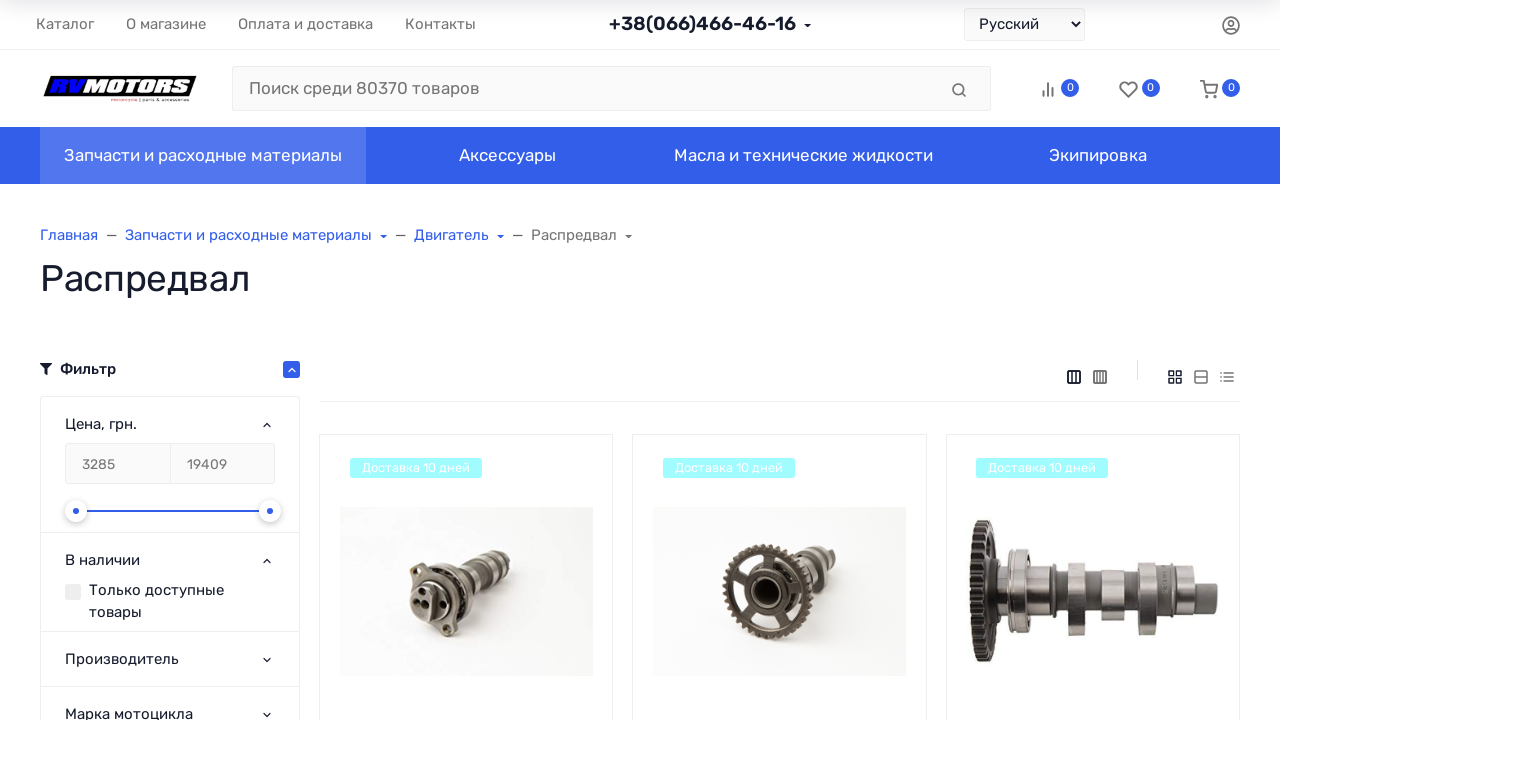

--- FILE ---
content_type: text/html; charset=utf-8
request_url: https://rvmotors.com.ua/zapchasti/dvigatel/raspredval/
body_size: 79829
content:
<!DOCTYPE html><html class="font_family_google_rubik btn_ripple easyweb-ahead-theme font_size_17 headings_weight_normal" lang="ru"><head><title>Распредвал купити в інтернет-магазині RV Motors</title><meta http-equiv="Content-Type" content="text/html; charset=utf-8"/><meta http-equiv="x-ua-compatible" content="IE=edge"/><meta name="viewport" content="width=device-width, initial-scale=1, shrink-to-fit=no"><meta name="format-detection" content="telephone=no"/><meta name="theme-color" content="#335eea"><meta name="keywords" content="Распредвал, rvmotors"/><meta name="description" content=""/><link rel="shortcut icon" href="/favicon.ico"/><style>:root {--default: #335eea;--default-hover-link: hsl(226,81%,47.6%);--default-hover-background: hsl(226,81%,51.8%);--default-hover-border: hsl(226,81%,50.4%);--default-active-background: hsl(226,81%,50.4%);--default-active-border: hsl(226,81%,49%);--default-soft-background: hsla(226,81%,51.8%, 0.1);--default-soft-hover-background: hsla(226,81%,51.8%, 0.15);--default-scroll: hsla(226,81%,51.8%, 0.65);--default-logo-1: hsl(226,81%,44.8%);}</style><script>window.waTheme = {};window.waTheme.theme_id = "ahead_premium";window.waTheme.site_url = "/";window.waTheme.app_id = "shop";window.waTheme.app_url = "/";window.waTheme.isMobileCookie = !!"";window.waTheme.isMobile = !!"";window.waTheme.backend_url = "/webasyst/";window.waTheme.login_url_escaped = "/login/";window.waTheme.vote_url = "/my/";window.waTheme.follow_url = "/my/";window.waTheme.cartUrl = "/order/";window.waTheme.cart_items = [];window.waTheme.compare_url = "/compare/";window.waTheme.compare_text = "Сравнение выбранных продуктов";window.waTheme.curreny_info = [];window.waTheme.theme_real_url = "/wa-data/public/site/themes/ahead_premium/";window.waTheme.theme_url = "/wa-data/public/site/themes/ahead_premium/";window.waTheme.active_theme_url = "/wa-data/public/shop/themes/ahead_premium/";window.waTheme.locale = "ru";window.waTheme.product_add_notice = "modal";window.waTheme.added2cart_label = "Товар добавлен в корзину";window.waTheme.google_font = "Rubik";window.waTheme.login_modal = "1";window.waTheme.version = "2024.1.1.1";window.waTheme.maxPostSize = "268435456";window.waTheme.maxFileSize = "2097152";window.waTheme.maxPostSizeMb = "262144";window.waTheme.maxFileSizeMb = "2048";window.waTheme.locales = {'files_limit': "\u041c\u043e\u0436\u043d\u043e \u0437\u0430\u0433\u0440\u0443\u0437\u0438\u0442\u044c \u043d\u0435 \u0431\u043e\u043b\u044c\u0448\u0435 10 \u0444\u043e\u0442\u043e\u0433\u0440\u0430\u0444\u0438\u0439.",'file_type': "Unsupported image type. Use PNG, GIF and JPEG image files only.",'post_size': "\u041e\u0431\u0449\u0438\u0439 \u0440\u0430\u0437\u043c\u0435\u0440 \u0432\u044b\u0431\u0440\u0430\u043d\u043d\u044b\u0445 \u0444\u0430\u0439\u043b\u043e\u0432 \u043d\u0435 \u0434\u043e\u043b\u0436\u0435\u043d \u043f\u0440\u0435\u0432\u044b\u0448\u0430\u0442\u044c" + " " + 262144 + "\u041a\u0411" + ".",'file_size': "\u0420\u0430\u0437\u043c\u0435\u0440 \u043a\u0430\u0436\u0434\u043e\u0433\u043e \u0444\u0430\u0439\u043b\u0430 \u043d\u0435 \u0434\u043e\u043b\u0436\u0435\u043d \u043f\u0440\u0435\u0432\u044b\u0448\u0430\u0442\u044c" + " " + 2048 + "\u041a\u0411" + ".",'add2cart': "В корзину",'added2cart': "В корзине",'back': "Назад",'to_compare': "К сравнению",'in_compare': "В списке сравнения",'added': "Добавлен",'buy': "Купить",'to_cart': "Перейти в корзину",'back_to_shop': "Продолжить покупки",'icon_copyed': "Иконка скопирована",'log_in': "Вход в личный кабинет",'product__zero_price': "По запросу",'productPlural': {0: '1 товар',1: "2 товара",2: "0 товаров",},};window.waTheme.user_id = "false";window.waTheme.icons = {'chevronleft': '<svg xmlns="http://www.w3.org/2000/svg" width="24" height="24" viewBox="0 0 24 24" fill="none" stroke="currentColor" stroke-width="2.5" stroke-linecap="round" stroke-linejoin="round" class="feather feather-arrow-left"><line x1="19" y1="12" x2="5" y2="12"></line><polyline points="12 19 5 12 12 5"></polyline></svg>','chevronright': '<svg xmlns="http://www.w3.org/2000/svg" width="24" height="24" viewBox="0 0 24 24" fill="none" stroke="currentColor" stroke-width="2.5" stroke-linecap="round" stroke-linejoin="round" class="feather feather-arrow-right"><line x1="5" y1="12" x2="19" y2="12"></line><polyline points="12 5 19 12 12 19"></polyline></svg>','chevrondown': '<svg xmlns="http://www.w3.org/2000/svg" width="24" height="24" viewBox="0 0 24 24" fill="none" stroke="currentColor" stroke-width="2.5" stroke-linecap="round" stroke-linejoin="round" class="feather feather-chevron-down"><polyline points="6 9 12 15 18 9"></polyline></svg>','x': '<svg xmlns="http://www.w3.org/2000/svg" width="24" height="24" viewBox="0 0 24 24" fill="none" stroke="currentColor" stroke-width="2.5" stroke-linecap="round" stroke-linejoin="round" class="feather feather-x"><line x1="18" y1="6" x2="6" y2="18"></line><line x1="6" y1="6" x2="18" y2="18"></line></svg>','morevertical': '<svg xmlns="http://www.w3.org/2000/svg" width="24" height="24" viewBox="0 0 24 24" fill="none" stroke="currentColor" stroke-width="2.5" stroke-linecap="round" stroke-linejoin="round" class="feather feather-more-horizontal"><circle cx="12" cy="12" r="1"></circle><circle cx="19" cy="12" r="1"></circle><circle cx="5" cy="12" r="1"></circle></svg>','thumbnail': '<svg width="24px" height="24px" viewBox="0 0 24 24" version="1.1" xmlns="http://www.w3.org/2000/svg" xmlns:xlink="http://www.w3.org/1999/xlink"><g stroke="none" stroke-width="1" fill="none" fill-rule="evenodd"><rect x="0" y="0" width="24" height="24"></rect><path d="M5,7 L19,7 C20.1045695,7 21,7.8954305 21,9 L21,17 C21,18.1045695 20.1045695,19 19,19 L5,19 C3.8954305,19 3,18.1045695 3,17 L3,9 C3,7.8954305 3.8954305,7 5,7 Z M12,17 C14.209139,17 16,15.209139 16,13 C16,10.790861 14.209139,9 12,9 C9.790861,9 8,10.790861 8,13 C8,15.209139 9.790861,17 12,17 Z" fill="#335EEA"></path><rect fill="#335EEA" opacity="0.3" x="9" y="4" width="6" height="2" rx="1"></rect><circle fill="#335EEA" opacity="0.3" cx="12" cy="13" r="2"></circle></g></svg>',}</script><link rel="stylesheet" href="/wa-data/public/site/themes/ahead_premium/assets/css/vendors.bundle.min.css?v2024.1.1.1"><link rel="stylesheet" href="/wa-data/public/site/themes/ahead_premium/assets/css/theme.min.css?v2024.1.1.1"><script>
  !function(e,t){"object"==typeof module&&"object"==typeof module.exports?module.exports=e.document?t(e,!0):function(e){if(!e.document)throw new Error("jQuery requires a window with a document");return t(e)}:t(e)}("undefined"!=typeof window?window:this,function(C,e){function t(e,t){return t.toUpperCase()}var d=[],h=C.document,c=d.slice,g=d.concat,s=d.push,i=d.indexOf,n={},r=n.toString,m=n.hasOwnProperty,v={},o="1.12.4",k=function(e,t){return new k.fn.init(e,t)},a=/^[\s\uFEFF\xA0]+|[\s\uFEFF\xA0]+$/g,u=/^-ms-/,l=/-([\da-z])/gi;function f(e){var t=!!e&&"length"in e&&e.length,n=k.type(e);return"function"!==n&&!k.isWindow(e)&&("array"===n||0===t||"number"==typeof t&&0<t&&t-1 in e)}k.fn=k.prototype={jquery:o,constructor:k,selector:"",length:0,toArray:function(){return c.call(this)},get:function(e){return null!=e?e<0?this[e+this.length]:this[e]:c.call(this)},pushStack:function(e){var t=k.merge(this.constructor(),e);return t.prevObject=this,t.context=this.context,t},each:function(e){return k.each(this,e)},map:function(n){return this.pushStack(k.map(this,function(e,t){return n.call(e,t,e)}))},slice:function(){return this.pushStack(c.apply(this,arguments))},first:function(){return this.eq(0)},last:function(){return this.eq(-1)},eq:function(e){var t=this.length,n=+e+(e<0?t:0);return this.pushStack(0<=n&&n<t?[this[n]]:[])},end:function(){return this.prevObject||this.constructor()},push:s,sort:d.sort,splice:d.splice},k.extend=k.fn.extend=function(){var e,t,n,r,i,o,a=arguments[0]||{},s=1,u=arguments.length,l=!1;for("boolean"==typeof a&&(l=a,a=arguments[s]||{},s++),"object"==typeof a||k.isFunction(a)||(a={}),s===u&&(a=this,s--);s<u;s++)if(null!=(i=arguments[s]))for(r in i)e=a[r],a!==(n=i[r])&&(l&&n&&(k.isPlainObject(n)||(t=k.isArray(n)))?(o=t?(t=!1,e&&k.isArray(e)?e:[]):e&&k.isPlainObject(e)?e:{},a[r]=k.extend(l,o,n)):void 0!==n&&(a[r]=n));return a},k.extend({expando:"jQuery"+(o+Math.random()).replace(/\D/g,""),isReady:!0,error:function(e){throw new Error(e)},noop:function(){},isFunction:function(e){return"function"===k.type(e)},isArray:Array.isArray||function(e){return"array"===k.type(e)},isWindow:function(e){return null!=e&&e==e.window},isNumeric:function(e){var t=e&&e.toString();return!k.isArray(e)&&0<=t-parseFloat(t)+1},isEmptyObject:function(e){var t;for(t in e)return!1;return!0},isPlainObject:function(e){var t;if(!e||"object"!==k.type(e)||e.nodeType||k.isWindow(e))return!1;try{if(e.constructor&&!m.call(e,"constructor")&&!m.call(e.constructor.prototype,"isPrototypeOf"))return!1}catch(e){return!1}if(!v.ownFirst)for(t in e)return m.call(e,t);for(t in e);return void 0===t||m.call(e,t)},type:function(e){return null==e?e+"":"object"==typeof e||"function"==typeof e?n[r.call(e)]||"object":typeof e},globalEval:function(e){e&&k.trim(e)&&(C.execScript||function(e){C.eval.call(C,e)})(e)},camelCase:function(e){return e.replace(u,"ms-").replace(l,t)},nodeName:function(e,t){return e.nodeName&&e.nodeName.toLowerCase()===t.toLowerCase()},each:function(e,t){var n,r=0;if(f(e))for(n=e.length;r<n&&!1!==t.call(e[r],r,e[r]);r++);else for(r in e)if(!1===t.call(e[r],r,e[r]))break;return e},trim:function(e){return null==e?"":(e+"").replace(a,"")},makeArray:function(e,t){var n=t||[];return null!=e&&(f(Object(e))?k.merge(n,"string"==typeof e?[e]:e):s.call(n,e)),n},inArray:function(e,t,n){var r;if(t){if(i)return i.call(t,e,n);for(r=t.length,n=n?n<0?Math.max(0,r+n):n:0;n<r;n++)if(n in t&&t[n]===e)return n}return-1},merge:function(e,t){for(var n=+t.length,r=0,i=e.length;r<n;)e[i++]=t[r++];if(n!=n)for(;void 0!==t[r];)e[i++]=t[r++];return e.length=i,e},grep:function(e,t,n){for(var r=[],i=0,o=e.length,a=!n;i<o;i++)!t(e[i],i)!=a&&r.push(e[i]);return r},map:function(e,t,n){var r,i,o=0,a=[];if(f(e))for(r=e.length;o<r;o++)null!=(i=t(e[o],o,n))&&a.push(i);else for(o in e)null!=(i=t(e[o],o,n))&&a.push(i);return g.apply([],a)},guid:1,proxy:function(e,t){var n,r,i;if("string"==typeof t&&(i=e[t],t=e,e=i),k.isFunction(e))return n=c.call(arguments,2),(r=function(){return e.apply(t||this,n.concat(c.call(arguments)))}).guid=e.guid=e.guid||k.guid++,r},now:function(){return+new Date},support:v}),"function"==typeof Symbol&&(k.fn[Symbol.iterator]=d[Symbol.iterator]),k.each("Boolean Number String Function Array Date RegExp Object Error Symbol".split(" "),function(e,t){n["[object "+t+"]"]=t.toLowerCase()});var p=function(n){function d(e,t,n){var r="0x"+t-65536;return r!=r||n?t:r<0?String.fromCharCode(65536+r):String.fromCharCode(r>>10|55296,1023&r|56320)}function i(){T()}var e,h,b,o,a,g,f,m,w,u,l,T,C,s,k,v,c,p,y,N="sizzle"+1*new Date,x=n.document,E=0,r=0,S=ie(),j=ie(),A=ie(),D=function(e,t){return e===t&&(l=!0),0},L={}.hasOwnProperty,t=[],H=t.pop,q=t.push,M=t.push,O=t.slice,F=function(e,t){for(var n=0,r=e.length;n<r;n++)if(e[n]===t)return n;return-1},_="checked|selected|async|autofocus|autoplay|controls|defer|disabled|hidden|ismap|loop|multiple|open|readonly|required|scoped",R="[\\x20\\t\\r\\n\\f]",P="(?:\\\\.|[\\w-]|[^\\x00-\\xa0])+",B="\\["+R+"*("+P+")(?:"+R+"*([*^$|!~]?=)"+R+"*(?:'((?:\\\\.|[^\\\\'])*)'|\"((?:\\\\.|[^\\\\\"])*)\"|("+P+"))|)"+R+"*\\]",W=":("+P+")(?:\\((('((?:\\\\.|[^\\\\'])*)'|\"((?:\\\\.|[^\\\\\"])*)\")|((?:\\\\.|[^\\\\()[\\]]|"+B+")*)|.*)\\)|)",I=new RegExp(R+"+","g"),$=new RegExp("^"+R+"+|((?:^|[^\\\\])(?:\\\\.)*)"+R+"+$","g"),z=new RegExp("^"+R+"*,"+R+"*"),Q=new RegExp("^"+R+"*([>+~]|"+R+")"+R+"*"),X=new RegExp("="+R+"*([^\\]'\"]*?)"+R+"*\\]","g"),U=new RegExp(W),J=new RegExp("^"+P+"$"),V={ID:new RegExp("^#("+P+")"),CLASS:new RegExp("^\\.("+P+")"),TAG:new RegExp("^("+P+"|[*])"),ATTR:new RegExp("^"+B),PSEUDO:new RegExp("^"+W),CHILD:new RegExp("^:(only|first|last|nth|nth-last)-(child|of-type)(?:\\("+R+"*(even|odd|(([+-]|)(\\d*)n|)"+R+"*(?:([+-]|)"+R+"*(\\d+)|))"+R+"*\\)|)","i"),bool:new RegExp("^(?:"+_+")$","i"),needsContext:new RegExp("^"+R+"*[>+~]|:(even|odd|eq|gt|lt|nth|first|last)(?:\\("+R+"*((?:-\\d)?\\d*)"+R+"*\\)|)(?=[^-]|$)","i")},G=/^(?:input|select|textarea|button)$/i,Y=/^h\d$/i,K=/^[^{]+\{\s*\[native \w/,Z=/^(?:#([\w-]+)|(\w+)|\.([\w-]+))$/,ee=/[+~]/,te=/'|\\/g,ne=new RegExp("\\\\([\\da-f]{1,6}"+R+"?|("+R+")|.)","ig");try{M.apply(t=O.call(x.childNodes),x.childNodes),t[x.childNodes.length].nodeType}catch(e){M={apply:t.length?function(e,t){q.apply(e,O.call(t))}:function(e,t){for(var n=e.length,r=0;e[n++]=t[r++];);e.length=n-1}}}function re(e,t,n,r){var i,o,a,s,u,l,c,d,f=t&&t.ownerDocument,p=t?t.nodeType:9;if(n=n||[],"string"!=typeof e||!e||1!==p&&9!==p&&11!==p)return n;if(!r&&((t?t.ownerDocument||t:x)!==C&&T(t),t=t||C,k)){if(11!==p&&(l=Z.exec(e)))if(i=l[1]){if(9===p){if(!(a=t.getElementById(i)))return n;if(a.id===i)return n.push(a),n}else if(f&&(a=f.getElementById(i))&&y(t,a)&&a.id===i)return n.push(a),n}else{if(l[2])return M.apply(n,t.getElementsByTagName(e)),n;if((i=l[3])&&h.getElementsByClassName&&t.getElementsByClassName)return M.apply(n,t.getElementsByClassName(i)),n}if(h.qsa&&!A[e+" "]&&(!v||!v.test(e))){if(1!==p)f=t,d=e;else if("object"!==t.nodeName.toLowerCase()){for((s=t.getAttribute("id"))?s=s.replace(te,"\\$&"):t.setAttribute("id",s=N),o=(c=g(e)).length,u=J.test(s)?"#"+s:"[id='"+s+"']";o--;)c[o]=u+" "+he(c[o]);d=c.join(","),f=ee.test(e)&&fe(t.parentNode)||t}if(d)try{return M.apply(n,f.querySelectorAll(d)),n}catch(e){}finally{s===N&&t.removeAttribute("id")}}}return m(e.replace($,"$1"),t,n,r)}function ie(){var r=[];return function e(t,n){return r.push(t+" ")>b.cacheLength&&delete e[r.shift()],e[t+" "]=n}}function oe(e){return e[N]=!0,e}function ae(e){var t=C.createElement("div");try{return!!e(t)}catch(e){return!1}finally{t.parentNode&&t.parentNode.removeChild(t),t=null}}function se(e,t){for(var n=e.split("|"),r=n.length;r--;)b.attrHandle[n[r]]=t}function ue(e,t){var n=t&&e,r=n&&1===e.nodeType&&1===t.nodeType&&(~t.sourceIndex||1<<31)-(~e.sourceIndex||1<<31);if(r)return r;if(n)for(;n=n.nextSibling;)if(n===t)return-1;return e?1:-1}function le(t){return function(e){return"input"===e.nodeName.toLowerCase()&&e.type===t}}function ce(n){return function(e){var t=e.nodeName.toLowerCase();return("input"===t||"button"===t)&&e.type===n}}function de(a){return oe(function(o){return o=+o,oe(function(e,t){for(var n,r=a([],e.length,o),i=r.length;i--;)e[n=r[i]]&&(e[n]=!(t[n]=e[n]))})})}function fe(e){return e&&void 0!==e.getElementsByTagName&&e}for(e in h=re.support={},a=re.isXML=function(e){var t=e&&(e.ownerDocument||e).documentElement;return!!t&&"HTML"!==t.nodeName},T=re.setDocument=function(e){var t,n,r=e?e.ownerDocument||e:x;return r!==C&&9===r.nodeType&&r.documentElement&&(s=(C=r).documentElement,k=!a(C),(n=C.defaultView)&&n.top!==n&&(n.addEventListener?n.addEventListener("unload",i,!1):n.attachEvent&&n.attachEvent("onunload",i)),h.attributes=ae(function(e){return e.className="i",!e.getAttribute("className")}),h.getElementsByTagName=ae(function(e){return e.appendChild(C.createComment("")),!e.getElementsByTagName("*").length}),h.getElementsByClassName=K.test(C.getElementsByClassName),h.getById=ae(function(e){return s.appendChild(e).id=N,!C.getElementsByName||!C.getElementsByName(N).length}),h.getById?(b.find.ID=function(e,t){if(void 0!==t.getElementById&&k){var n=t.getElementById(e);return n?[n]:[]}},b.filter.ID=function(e){var t=e.replace(ne,d);return function(e){return e.getAttribute("id")===t}}):(delete b.find.ID,b.filter.ID=function(e){var n=e.replace(ne,d);return function(e){var t=void 0!==e.getAttributeNode&&e.getAttributeNode("id");return t&&t.value===n}}),b.find.TAG=h.getElementsByTagName?function(e,t){return void 0!==t.getElementsByTagName?t.getElementsByTagName(e):h.qsa?t.querySelectorAll(e):void 0}:function(e,t){var n,r=[],i=0,o=t.getElementsByTagName(e);if("*"!==e)return o;for(;n=o[i++];)1===n.nodeType&&r.push(n);return r},b.find.CLASS=h.getElementsByClassName&&function(e,t){if(void 0!==t.getElementsByClassName&&k)return t.getElementsByClassName(e)},c=[],v=[],(h.qsa=K.test(C.querySelectorAll))&&(ae(function(e){s.appendChild(e).innerHTML="<a id='"+N+"'></a><select id='"+N+"-\r\\' msallowcapture=''><option selected=''></option></select>",e.querySelectorAll("[msallowcapture^='']").length&&v.push("[*^$]="+R+"*(?:''|\"\")"),e.querySelectorAll("[selected]").length||v.push("\\["+R+"*(?:value|"+_+")"),e.querySelectorAll("[id~="+N+"-]").length||v.push("~="),e.querySelectorAll(":checked").length||v.push(":checked"),e.querySelectorAll("a#"+N+"+*").length||v.push(".#.+[+~]")}),ae(function(e){var t=C.createElement("input");t.setAttribute("type","hidden"),e.appendChild(t).setAttribute("name","D"),e.querySelectorAll("[name=d]").length&&v.push("name"+R+"*[*^$|!~]?="),e.querySelectorAll(":enabled").length||v.push(":enabled",":disabled"),e.querySelectorAll("*,:x"),v.push(",.*:")})),(h.matchesSelector=K.test(p=s.matches||s.webkitMatchesSelector||s.mozMatchesSelector||s.oMatchesSelector||s.msMatchesSelector))&&ae(function(e){h.disconnectedMatch=p.call(e,"div"),p.call(e,"[s!='']:x"),c.push("!=",W)}),v=v.length&&new RegExp(v.join("|")),c=c.length&&new RegExp(c.join("|")),t=K.test(s.compareDocumentPosition),y=t||K.test(s.contains)?function(e,t){var n=9===e.nodeType?e.documentElement:e,r=t&&t.parentNode;return e===r||!(!r||1!==r.nodeType||!(n.contains?n.contains(r):e.compareDocumentPosition&&16&e.compareDocumentPosition(r)))}:function(e,t){if(t)for(;t=t.parentNode;)if(t===e)return!0;return!1},D=t?function(e,t){if(e===t)return l=!0,0;var n=!e.compareDocumentPosition-!t.compareDocumentPosition;return n||(1&(n=(e.ownerDocument||e)===(t.ownerDocument||t)?e.compareDocumentPosition(t):1)||!h.sortDetached&&t.compareDocumentPosition(e)===n?e===C||e.ownerDocument===x&&y(x,e)?-1:t===C||t.ownerDocument===x&&y(x,t)?1:u?F(u,e)-F(u,t):0:4&n?-1:1)}:function(e,t){if(e===t)return l=!0,0;var n,r=0,i=e.parentNode,o=t.parentNode,a=[e],s=[t];if(!i||!o)return e===C?-1:t===C?1:i?-1:o?1:u?F(u,e)-F(u,t):0;if(i===o)return ue(e,t);for(n=e;n=n.parentNode;)a.unshift(n);for(n=t;n=n.parentNode;)s.unshift(n);for(;a[r]===s[r];)r++;return r?ue(a[r],s[r]):a[r]===x?-1:s[r]===x?1:0}),C},re.matches=function(e,t){return re(e,null,null,t)},re.matchesSelector=function(e,t){if((e.ownerDocument||e)!==C&&T(e),t=t.replace(X,"='$1']"),h.matchesSelector&&k&&!A[t+" "]&&(!c||!c.test(t))&&(!v||!v.test(t)))try{var n=p.call(e,t);if(n||h.disconnectedMatch||e.document&&11!==e.document.nodeType)return n}catch(e){}return 0<re(t,C,null,[e]).length},re.contains=function(e,t){return(e.ownerDocument||e)!==C&&T(e),y(e,t)},re.attr=function(e,t){(e.ownerDocument||e)!==C&&T(e);var n=b.attrHandle[t.toLowerCase()],r=n&&L.call(b.attrHandle,t.toLowerCase())?n(e,t,!k):void 0;return void 0!==r?r:h.attributes||!k?e.getAttribute(t):(r=e.getAttributeNode(t))&&r.specified?r.value:null},re.error=function(e){throw new Error("Syntax error, unrecognized expression: "+e)},re.uniqueSort=function(e){var t,n=[],r=0,i=0;if(l=!h.detectDuplicates,u=!h.sortStable&&e.slice(0),e.sort(D),l){for(;t=e[i++];)t===e[i]&&(r=n.push(i));for(;r--;)e.splice(n[r],1)}return u=null,e},o=re.getText=function(e){var t,n="",r=0,i=e.nodeType;if(i){if(1===i||9===i||11===i){if("string"==typeof e.textContent)return e.textContent;for(e=e.firstChild;e;e=e.nextSibling)n+=o(e)}else if(3===i||4===i)return e.nodeValue}else for(;t=e[r++];)n+=o(t);return n},(b=re.selectors={cacheLength:50,createPseudo:oe,match:V,attrHandle:{},find:{},relative:{">":{dir:"parentNode",first:!0}," ":{dir:"parentNode"},"+":{dir:"previousSibling",first:!0},"~":{dir:"previousSibling"}},preFilter:{ATTR:function(e){return e[1]=e[1].replace(ne,d),e[3]=(e[3]||e[4]||e[5]||"").replace(ne,d),"~="===e[2]&&(e[3]=" "+e[3]+" "),e.slice(0,4)},CHILD:function(e){return e[1]=e[1].toLowerCase(),"nth"===e[1].slice(0,3)?(e[3]||re.error(e[0]),e[4]=+(e[4]?e[5]+(e[6]||1):2*("even"===e[3]||"odd"===e[3])),e[5]=+(e[7]+e[8]||"odd"===e[3])):e[3]&&re.error(e[0]),e},PSEUDO:function(e){var t,n=!e[6]&&e[2];return V.CHILD.test(e[0])?null:(e[3]?e[2]=e[4]||e[5]||"":n&&U.test(n)&&(t=g(n,!0))&&(t=n.indexOf(")",n.length-t)-n.length)&&(e[0]=e[0].slice(0,t),e[2]=n.slice(0,t)),e.slice(0,3))}},filter:{TAG:function(e){var t=e.replace(ne,d).toLowerCase();return"*"===e?function(){return!0}:function(e){return e.nodeName&&e.nodeName.toLowerCase()===t}},CLASS:function(e){var t=S[e+" "];return t||(t=new RegExp("(^|"+R+")"+e+"("+R+"|$)"))&&S(e,function(e){return t.test("string"==typeof e.className&&e.className||void 0!==e.getAttribute&&e.getAttribute("class")||"")})},ATTR:function(n,r,i){return function(e){var t=re.attr(e,n);return null==t?"!="===r:!r||(t+="","="===r?t===i:"!="===r?t!==i:"^="===r?i&&0===t.indexOf(i):"*="===r?i&&-1<t.indexOf(i):"$="===r?i&&t.slice(-i.length)===i:"~="===r?-1<(" "+t.replace(I," ")+" ").indexOf(i):"|="===r&&(t===i||t.slice(0,i.length+1)===i+"-"))}},CHILD:function(h,e,t,g,m){var v="nth"!==h.slice(0,3),y="last"!==h.slice(-4),x="of-type"===e;return 1===g&&0===m?function(e){return!!e.parentNode}:function(e,t,n){var r,i,o,a,s,u,l=v!=y?"nextSibling":"previousSibling",c=e.parentNode,d=x&&e.nodeName.toLowerCase(),f=!n&&!x,p=!1;if(c){if(v){for(;l;){for(a=e;a=a[l];)if(x?a.nodeName.toLowerCase()===d:1===a.nodeType)return!1;u=l="only"===h&&!u&&"nextSibling"}return!0}if(u=[y?c.firstChild:c.lastChild],y&&f){for(p=(s=(r=(i=(o=(a=c)[N]||(a[N]={}))[a.uniqueID]||(o[a.uniqueID]={}))[h]||[])[0]===E&&r[1])&&r[2],a=s&&c.childNodes[s];a=++s&&a&&a[l]||(p=s=0)||u.pop();)if(1===a.nodeType&&++p&&a===e){i[h]=[E,s,p];break}}else if(f&&(p=s=(r=(i=(o=(a=e)[N]||(a[N]={}))[a.uniqueID]||(o[a.uniqueID]={}))[h]||[])[0]===E&&r[1]),!1===p)for(;(a=++s&&a&&a[l]||(p=s=0)||u.pop())&&((x?a.nodeName.toLowerCase()!==d:1!==a.nodeType)||!++p||(f&&((i=(o=a[N]||(a[N]={}))[a.uniqueID]||(o[a.uniqueID]={}))[h]=[E,p]),a!==e)););return(p-=m)===g||p%g==0&&0<=p/g}}},PSEUDO:function(e,o){var t,a=b.pseudos[e]||b.setFilters[e.toLowerCase()]||re.error("unsupported pseudo: "+e);return a[N]?a(o):1<a.length?(t=[e,e,"",o],b.setFilters.hasOwnProperty(e.toLowerCase())?oe(function(e,t){for(var n,r=a(e,o),i=r.length;i--;)e[n=F(e,r[i])]=!(t[n]=r[i])}):function(e){return a(e,0,t)}):a}},pseudos:{not:oe(function(e){var r=[],i=[],s=f(e.replace($,"$1"));return s[N]?oe(function(e,t,n,r){for(var i,o=s(e,null,r,[]),a=e.length;a--;)(i=o[a])&&(e[a]=!(t[a]=i))}):function(e,t,n){return r[0]=e,s(r,null,n,i),r[0]=null,!i.pop()}}),has:oe(function(t){return function(e){return 0<re(t,e).length}}),contains:oe(function(t){return t=t.replace(ne,d),function(e){return-1<(e.textContent||e.innerText||o(e)).indexOf(t)}}),lang:oe(function(n){return J.test(n||"")||re.error("unsupported lang: "+n),n=n.replace(ne,d).toLowerCase(),function(e){var t;do{if(t=k?e.lang:e.getAttribute("xml:lang")||e.getAttribute("lang"))return(t=t.toLowerCase())===n||0===t.indexOf(n+"-")}while((e=e.parentNode)&&1===e.nodeType);return!1}}),target:function(e){var t=n.location&&n.location.hash;return t&&t.slice(1)===e.id},root:function(e){return e===s},focus:function(e){return e===C.activeElement&&(!C.hasFocus||C.hasFocus())&&!!(e.type||e.href||~e.tabIndex)},enabled:function(e){return!1===e.disabled},disabled:function(e){return!0===e.disabled},checked:function(e){var t=e.nodeName.toLowerCase();return"input"===t&&!!e.checked||"option"===t&&!!e.selected},selected:function(e){return e.parentNode&&e.parentNode.selectedIndex,!0===e.selected},empty:function(e){for(e=e.firstChild;e;e=e.nextSibling)if(e.nodeType<6)return!1;return!0},parent:function(e){return!b.pseudos.empty(e)},header:function(e){return Y.test(e.nodeName)},input:function(e){return G.test(e.nodeName)},button:function(e){var t=e.nodeName.toLowerCase();return"input"===t&&"button"===e.type||"button"===t},text:function(e){var t;return"input"===e.nodeName.toLowerCase()&&"text"===e.type&&(null==(t=e.getAttribute("type"))||"text"===t.toLowerCase())},first:de(function(){return[0]}),last:de(function(e,t){return[t-1]}),eq:de(function(e,t,n){return[n<0?n+t:n]}),even:de(function(e,t){for(var n=0;n<t;n+=2)e.push(n);return e}),odd:de(function(e,t){for(var n=1;n<t;n+=2)e.push(n);return e}),lt:de(function(e,t,n){for(var r=n<0?n+t:n;0<=--r;)e.push(r);return e}),gt:de(function(e,t,n){for(var r=n<0?n+t:n;++r<t;)e.push(r);return e})}}).pseudos.nth=b.pseudos.eq,{radio:!0,checkbox:!0,file:!0,password:!0,image:!0})b.pseudos[e]=le(e);for(e in{submit:!0,reset:!0})b.pseudos[e]=ce(e);function pe(){}function he(e){for(var t=0,n=e.length,r="";t<n;t++)r+=e[t].value;return r}function ge(s,e,t){var u=e.dir,l=t&&"parentNode"===u,c=r++;return e.first?function(e,t,n){for(;e=e[u];)if(1===e.nodeType||l)return s(e,t,n)}:function(e,t,n){var r,i,o,a=[E,c];if(n){for(;e=e[u];)if((1===e.nodeType||l)&&s(e,t,n))return!0}else for(;e=e[u];)if(1===e.nodeType||l){if((r=(i=(o=e[N]||(e[N]={}))[e.uniqueID]||(o[e.uniqueID]={}))[u])&&r[0]===E&&r[1]===c)return a[2]=r[2];if((i[u]=a)[2]=s(e,t,n))return!0}}}function me(i){return 1<i.length?function(e,t,n){for(var r=i.length;r--;)if(!i[r](e,t,n))return!1;return!0}:i[0]}function ve(e,t,n,r,i){for(var o,a=[],s=0,u=e.length,l=null!=t;s<u;s++)(o=e[s])&&(n&&!n(o,r,i)||(a.push(o),l&&t.push(s)));return a}function ye(p,h,g,m,v,e){return m&&!m[N]&&(m=ye(m)),v&&!v[N]&&(v=ye(v,e)),oe(function(e,t,n,r){var i,o,a,s=[],u=[],l=t.length,c=e||function(e,t,n){for(var r=0,i=t.length;r<i;r++)re(e,t[r],n);return n}(h||"*",n.nodeType?[n]:n,[]),d=!p||!e&&h?c:ve(c,s,p,n,r),f=g?v||(e?p:l||m)?[]:t:d;if(g&&g(d,f,n,r),m)for(i=ve(f,u),m(i,[],n,r),o=i.length;o--;)(a=i[o])&&(f[u[o]]=!(d[u[o]]=a));if(e){if(v||p){if(v){for(i=[],o=f.length;o--;)(a=f[o])&&i.push(d[o]=a);v(null,f=[],i,r)}for(o=f.length;o--;)(a=f[o])&&-1<(i=v?F(e,a):s[o])&&(e[i]=!(t[i]=a))}}else f=ve(f===t?f.splice(l,f.length):f),v?v(null,t,f,r):M.apply(t,f)})}function xe(e){for(var i,t,n,r=e.length,o=b.relative[e[0].type],a=o||b.relative[" "],s=o?1:0,u=ge(function(e){return e===i},a,!0),l=ge(function(e){return-1<F(i,e)},a,!0),c=[function(e,t,n){var r=!o&&(n||t!==w)||((i=t).nodeType?u(e,t,n):l(e,t,n));return i=null,r}];s<r;s++)if(t=b.relative[e[s].type])c=[ge(me(c),t)];else{if((t=b.filter[e[s].type].apply(null,e[s].matches))[N]){for(n=++s;n<r&&!b.relative[e[n].type];n++);return ye(1<s&&me(c),1<s&&he(e.slice(0,s-1).concat({value:" "===e[s-2].type?"*":""})).replace($,"$1"),t,s<n&&xe(e.slice(s,n)),n<r&&xe(e=e.slice(n)),n<r&&he(e))}c.push(t)}return me(c)}function be(m,v){function e(e,t,n,r,i){var o,a,s,u=0,l="0",c=e&&[],d=[],f=w,p=e||x&&b.find.TAG("*",i),h=E+=null==f?1:Math.random()||.1,g=p.length;for(i&&(w=t===C||t||i);l!==g&&null!=(o=p[l]);l++){if(x&&o){for(a=0,t||o.ownerDocument===C||(T(o),n=!k);s=m[a++];)if(s(o,t||C,n)){r.push(o);break}i&&(E=h)}y&&((o=!s&&o)&&u--,e&&c.push(o))}if(u+=l,y&&l!==u){for(a=0;s=v[a++];)s(c,d,t,n);if(e){if(0<u)for(;l--;)c[l]||d[l]||(d[l]=H.call(r));d=ve(d)}M.apply(r,d),i&&!e&&0<d.length&&1<u+v.length&&re.uniqueSort(r)}return i&&(E=h,w=f),c}var y=0<v.length,x=0<m.length;return y?oe(e):e}return pe.prototype=b.filters=b.pseudos,b.setFilters=new pe,g=re.tokenize=function(e,t){var n,r,i,o,a,s,u,l=j[e+" "];if(l)return t?0:l.slice(0);for(a=e,s=[],u=b.preFilter;a;){for(o in n&&!(r=z.exec(a))||(r&&(a=a.slice(r[0].length)||a),s.push(i=[])),n=!1,(r=Q.exec(a))&&(n=r.shift(),i.push({value:n,type:r[0].replace($," ")}),a=a.slice(n.length)),b.filter)!(r=V[o].exec(a))||u[o]&&!(r=u[o](r))||(n=r.shift(),i.push({value:n,type:o,matches:r}),a=a.slice(n.length));if(!n)break}return t?a.length:a?re.error(e):j(e,s).slice(0)},f=re.compile=function(e,t){var n,r=[],i=[],o=A[e+" "];if(!o){for(n=(t=t||g(e)).length;n--;)(o=xe(t[n]))[N]?r.push(o):i.push(o);(o=A(e,be(i,r))).selector=e}return o},m=re.select=function(e,t,n,r){var i,o,a,s,u,l="function"==typeof e&&e,c=!r&&g(e=l.selector||e);if(n=n||[],1===c.length){if(2<(o=c[0]=c[0].slice(0)).length&&"ID"===(a=o[0]).type&&h.getById&&9===t.nodeType&&k&&b.relative[o[1].type]){if(!(t=(b.find.ID(a.matches[0].replace(ne,d),t)||[])[0]))return n;l&&(t=t.parentNode),e=e.slice(o.shift().value.length)}for(i=V.needsContext.test(e)?0:o.length;i--&&(a=o[i],!b.relative[s=a.type]);)if((u=b.find[s])&&(r=u(a.matches[0].replace(ne,d),ee.test(o[0].type)&&fe(t.parentNode)||t))){if(o.splice(i,1),!(e=r.length&&he(o)))return M.apply(n,r),n;break}}return(l||f(e,c))(r,t,!k,n,!t||ee.test(e)&&fe(t.parentNode)||t),n},h.sortStable=N.split("").sort(D).join("")===N,h.detectDuplicates=!!l,T(),h.sortDetached=ae(function(e){return 1&e.compareDocumentPosition(C.createElement("div"))}),ae(function(e){return e.innerHTML="<a href='#'></a>","#"===e.firstChild.getAttribute("href")})||se("type|href|height|width",function(e,t,n){if(!n)return e.getAttribute(t,"type"===t.toLowerCase()?1:2)}),h.attributes&&ae(function(e){return e.innerHTML="<input/>",e.firstChild.setAttribute("value",""),""===e.firstChild.getAttribute("value")})||se("value",function(e,t,n){if(!n&&"input"===e.nodeName.toLowerCase())return e.defaultValue}),ae(function(e){return null==e.getAttribute("disabled")})||se(_,function(e,t,n){var r;if(!n)return!0===e[t]?t.toLowerCase():(r=e.getAttributeNode(t))&&r.specified?r.value:null}),re}(C);k.find=p,k.expr=p.selectors,k.expr[":"]=k.expr.pseudos,k.uniqueSort=k.unique=p.uniqueSort,k.text=p.getText,k.isXMLDoc=p.isXML,k.contains=p.contains;function y(e,t,n){for(var r=[],i=void 0!==n;(e=e[t])&&9!==e.nodeType;)if(1===e.nodeType){if(i&&k(e).is(n))break;r.push(e)}return r}function x(e,t){for(var n=[];e;e=e.nextSibling)1===e.nodeType&&e!==t&&n.push(e);return n}var b=k.expr.match.needsContext,w=/^<([\w-]+)\s*\/?>(?:<\/\1>|)$/,T=/^.[^:#\[\.,]*$/;function N(e,n,r){if(k.isFunction(n))return k.grep(e,function(e,t){return!!n.call(e,t,e)!==r});if(n.nodeType)return k.grep(e,function(e){return e===n!==r});if("string"==typeof n){if(T.test(n))return k.filter(n,e,r);n=k.filter(n,e)}return k.grep(e,function(e){return-1<k.inArray(e,n)!==r})}k.filter=function(e,t,n){var r=t[0];return n&&(e=":not("+e+")"),1===t.length&&1===r.nodeType?k.find.matchesSelector(r,e)?[r]:[]:k.find.matches(e,k.grep(t,function(e){return 1===e.nodeType}))},k.fn.extend({find:function(e){var t,n=[],r=this,i=r.length;if("string"!=typeof e)return this.pushStack(k(e).filter(function(){for(t=0;t<i;t++)if(k.contains(r[t],this))return!0}));for(t=0;t<i;t++)k.find(e,r[t],n);return(n=this.pushStack(1<i?k.unique(n):n)).selector=this.selector?this.selector+" "+e:e,n},filter:function(e){return this.pushStack(N(this,e||[],!1))},not:function(e){return this.pushStack(N(this,e||[],!0))},is:function(e){return!!N(this,"string"==typeof e&&b.test(e)?k(e):e||[],!1).length}});var E,S=/^(?:\s*(<[\w\W]+>)[^>]*|#([\w-]*))$/;(k.fn.init=function(e,t,n){var r,i;if(!e)return this;if(n=n||E,"string"!=typeof e)return e.nodeType?(this.context=this[0]=e,this.length=1,this):k.isFunction(e)?void 0!==n.ready?n.ready(e):e(k):(void 0!==e.selector&&(this.selector=e.selector,this.context=e.context),k.makeArray(e,this));if(!(r="<"===e.charAt(0)&&">"===e.charAt(e.length-1)&&3<=e.length?[null,e,null]:S.exec(e))||!r[1]&&t)return!t||t.jquery?(t||n).find(e):this.constructor(t).find(e);if(r[1]){if(t=t instanceof k?t[0]:t,k.merge(this,k.parseHTML(r[1],t&&t.nodeType?t.ownerDocument||t:h,!0)),w.test(r[1])&&k.isPlainObject(t))for(r in t)k.isFunction(this[r])?this[r](t[r]):this.attr(r,t[r]);return this}if((i=h.getElementById(r[2]))&&i.parentNode){if(i.id!==r[2])return E.find(e);this.length=1,this[0]=i}return this.context=h,this.selector=e,this}).prototype=k.fn,E=k(h);var j=/^(?:parents|prev(?:Until|All))/,A={children:!0,contents:!0,next:!0,prev:!0};function D(e,t){for(;(e=e[t])&&1!==e.nodeType;);return e}k.fn.extend({has:function(e){var t,n=k(e,this),r=n.length;return this.filter(function(){for(t=0;t<r;t++)if(k.contains(this,n[t]))return!0})},closest:function(e,t){for(var n,r=0,i=this.length,o=[],a=b.test(e)||"string"!=typeof e?k(e,t||this.context):0;r<i;r++)for(n=this[r];n&&n!==t;n=n.parentNode)if(n.nodeType<11&&(a?-1<a.index(n):1===n.nodeType&&k.find.matchesSelector(n,e))){o.push(n);break}return this.pushStack(1<o.length?k.uniqueSort(o):o)},index:function(e){return e?"string"==typeof e?k.inArray(this[0],k(e)):k.inArray(e.jquery?e[0]:e,this):this[0]&&this[0].parentNode?this.first().prevAll().length:-1},add:function(e,t){return this.pushStack(k.uniqueSort(k.merge(this.get(),k(e,t))))},addBack:function(e){return this.add(null==e?this.prevObject:this.prevObject.filter(e))}}),k.each({parent:function(e){var t=e.parentNode;return t&&11!==t.nodeType?t:null},parents:function(e){return y(e,"parentNode")},parentsUntil:function(e,t,n){return y(e,"parentNode",n)},next:function(e){return D(e,"nextSibling")},prev:function(e){return D(e,"previousSibling")},nextAll:function(e){return y(e,"nextSibling")},prevAll:function(e){return y(e,"previousSibling")},nextUntil:function(e,t,n){return y(e,"nextSibling",n)},prevUntil:function(e,t,n){return y(e,"previousSibling",n)},siblings:function(e){return x((e.parentNode||{}).firstChild,e)},children:function(e){return x(e.firstChild)},contents:function(e){return k.nodeName(e,"iframe")?e.contentDocument||e.contentWindow.document:k.merge([],e.childNodes)}},function(r,i){k.fn[r]=function(e,t){var n=k.map(this,i,e);return"Until"!==r.slice(-5)&&(t=e),t&&"string"==typeof t&&(n=k.filter(t,n)),1<this.length&&(A[r]||(n=k.uniqueSort(n)),j.test(r)&&(n=n.reverse())),this.pushStack(n)}});var L,H,q=/\S+/g;function M(){h.addEventListener?(h.removeEventListener("DOMContentLoaded",O),C.removeEventListener("load",O)):(h.detachEvent("onreadystatechange",O),C.detachEvent("onload",O))}function O(){!h.addEventListener&&"load"!==C.event.type&&"complete"!==h.readyState||(M(),k.ready())}for(H in k.Callbacks=function(r){var e,n;r="string"==typeof r?(e=r,n={},k.each(e.match(q)||[],function(e,t){n[t]=!0}),n):k.extend({},r);function i(){for(s=r.once,a=o=!0;l.length;c=-1)for(t=l.shift();++c<u.length;)!1===u[c].apply(t[0],t[1])&&r.stopOnFalse&&(c=u.length,t=!1);r.memory||(t=!1),o=!1,s&&(u=t?[]:"")}var o,t,a,s,u=[],l=[],c=-1,d={add:function(){return u&&(t&&!o&&(c=u.length-1,l.push(t)),function n(e){k.each(e,function(e,t){k.isFunction(t)?r.unique&&d.has(t)||u.push(t):t&&t.length&&"string"!==k.type(t)&&n(t)})}(arguments),t&&!o&&i()),this},remove:function(){return k.each(arguments,function(e,t){for(var n;-1<(n=k.inArray(t,u,n));)u.splice(n,1),n<=c&&c--}),this},has:function(e){return e?-1<k.inArray(e,u):0<u.length},empty:function(){return u=u&&[],this},disable:function(){return s=l=[],u=t="",this},disabled:function(){return!u},lock:function(){return s=!0,t||d.disable(),this},locked:function(){return!!s},fireWith:function(e,t){return s||(t=[e,(t=t||[]).slice?t.slice():t],l.push(t),o||i()),this},fire:function(){return d.fireWith(this,arguments),this},fired:function(){return!!a}};return d},k.extend({Deferred:function(e){var o=[["resolve","done",k.Callbacks("once memory"),"resolved"],["reject","fail",k.Callbacks("once memory"),"rejected"],["notify","progress",k.Callbacks("memory")]],i="pending",a={state:function(){return i},always:function(){return s.done(arguments).fail(arguments),this},then:function(){var i=arguments;return k.Deferred(function(r){k.each(o,function(e,t){var n=k.isFunction(i[e])&&i[e];s[t[1]](function(){var e=n&&n.apply(this,arguments);e&&k.isFunction(e.promise)?e.promise().progress(r.notify).done(r.resolve).fail(r.reject):r[t[0]+"With"](this===a?r.promise():this,n?[e]:arguments)})}),i=null}).promise()},promise:function(e){return null!=e?k.extend(e,a):a}},s={};return a.pipe=a.then,k.each(o,function(e,t){var n=t[2],r=t[3];a[t[1]]=n.add,r&&n.add(function(){i=r},o[1^e][2].disable,o[2][2].lock),s[t[0]]=function(){return s[t[0]+"With"](this===s?a:this,arguments),this},s[t[0]+"With"]=n.fireWith}),a.promise(s),e&&e.call(s,s),s},when:function(e){function t(t,n,r){return function(e){n[t]=this,r[t]=1<arguments.length?c.call(arguments):e,r===i?l.notifyWith(n,r):--u||l.resolveWith(n,r)}}var i,n,r,o=0,a=c.call(arguments),s=a.length,u=1!==s||e&&k.isFunction(e.promise)?s:0,l=1===u?e:k.Deferred();if(1<s)for(i=new Array(s),n=new Array(s),r=new Array(s);o<s;o++)a[o]&&k.isFunction(a[o].promise)?a[o].promise().progress(t(o,n,i)).done(t(o,r,a)).fail(l.reject):--u;return u||l.resolveWith(r,a),l.promise()}}),k.fn.ready=function(e){return k.ready.promise().done(e),this},k.extend({isReady:!1,readyWait:1,holdReady:function(e){e?k.readyWait++:k.ready(!0)},ready:function(e){(!0===e?--k.readyWait:k.isReady)||(k.isReady=!0)!==e&&0<--k.readyWait||(L.resolveWith(h,[k]),k.fn.triggerHandler&&(k(h).triggerHandler("ready"),k(h).off("ready")))}}),k.ready.promise=function(e){if(!L)if(L=k.Deferred(),"complete"===h.readyState||"loading"!==h.readyState&&!h.documentElement.doScroll)C.setTimeout(k.ready);else if(h.addEventListener)h.addEventListener("DOMContentLoaded",O),C.addEventListener("load",O);else{h.attachEvent("onreadystatechange",O),C.attachEvent("onload",O);var n=!1;try{n=null==C.frameElement&&h.documentElement}catch(e){}n&&n.doScroll&&!function t(){if(!k.isReady){try{n.doScroll("left")}catch(e){return C.setTimeout(t,50)}M(),k.ready()}}()}return L.promise(e)},k.ready.promise(),k(v))break;v.ownFirst="0"===H,v.inlineBlockNeedsLayout=!1,k(function(){var e,t,n,r;(n=h.getElementsByTagName("body")[0])&&n.style&&(t=h.createElement("div"),(r=h.createElement("div")).style.cssText="position:absolute;border:0;width:0;height:0;top:0;left:-9999px",n.appendChild(r).appendChild(t),void 0!==t.style.zoom&&(t.style.cssText="display:inline;margin:0;border:0;padding:1px;width:1px;zoom:1",v.inlineBlockNeedsLayout=e=3===t.offsetWidth,e&&(n.style.zoom=1)),n.removeChild(r))}),function(){var e=h.createElement("div");v.deleteExpando=!0;try{delete e.test}catch(e){v.deleteExpando=!1}e=null}();function F(e){var t=k.noData[(e.nodeName+" ").toLowerCase()],n=+e.nodeType||1;return(1===n||9===n)&&(!t||!0!==t&&e.getAttribute("classid")===t)}var _,R=/^(?:\{[\w\W]*\}|\[[\w\W]*\])$/,P=/([A-Z])/g;function B(e,t,n){if(void 0===n&&1===e.nodeType){var r="data-"+t.replace(P,"-$1").toLowerCase();if("string"==typeof(n=e.getAttribute(r))){try{n="true"===n||"false"!==n&&("null"===n?null:+n+""===n?+n:R.test(n)?k.parseJSON(n):n)}catch(e){}k.data(e,t,n)}else n=void 0}return n}function W(e){var t;for(t in e)if(("data"!==t||!k.isEmptyObject(e[t]))&&"toJSON"!==t)return!1;return!0}function I(e,t,n,r){if(F(e)){var i,o,a=k.expando,s=e.nodeType,u=s?k.cache:e,l=s?e[a]:e[a]&&a;if(l&&u[l]&&(r||u[l].data)||void 0!==n||"string"!=typeof t)return u[l=l||(s?e[a]=d.pop()||k.guid++:a)]||(u[l]=s?{}:{toJSON:k.noop}),"object"!=typeof t&&"function"!=typeof t||(r?u[l]=k.extend(u[l],t):u[l].data=k.extend(u[l].data,t)),o=u[l],r||(o.data||(o.data={}),o=o.data),void 0!==n&&(o[k.camelCase(t)]=n),"string"==typeof t?null==(i=o[t])&&(i=o[k.camelCase(t)]):i=o,i}}function $(e,t,n){if(F(e)){var r,i,o=e.nodeType,a=o?k.cache:e,s=o?e[k.expando]:k.expando;if(a[s]){if(t&&(r=n?a[s]:a[s].data)){i=(t=k.isArray(t)?t.concat(k.map(t,k.camelCase)):t in r?[t]:(t=k.camelCase(t))in r?[t]:t.split(" ")).length;for(;i--;)delete r[t[i]];if(n?!W(r):!k.isEmptyObject(r))return}(n||(delete a[s].data,W(a[s])))&&(o?k.cleanData([e],!0):v.deleteExpando||a!=a.window?delete a[s]:a[s]=void 0)}}}k.extend({cache:{},noData:{"applet ":!0,"embed ":!0,"object ":"clsid:D27CDB6E-AE6D-11cf-96B8-444553540000"},hasData:function(e){return!!(e=e.nodeType?k.cache[e[k.expando]]:e[k.expando])&&!W(e)},data:function(e,t,n){return I(e,t,n)},removeData:function(e,t){return $(e,t)},_data:function(e,t,n){return I(e,t,n,!0)},_removeData:function(e,t){return $(e,t,!0)}}),k.fn.extend({data:function(e,t){var n,r,i,o=this[0],a=o&&o.attributes;if(void 0!==e)return"object"==typeof e?this.each(function(){k.data(this,e)}):1<arguments.length?this.each(function(){k.data(this,e,t)}):o?B(o,e,k.data(o,e)):void 0;if(this.length&&(i=k.data(o),1===o.nodeType&&!k._data(o,"parsedAttrs"))){for(n=a.length;n--;)a[n]&&0===(r=a[n].name).indexOf("data-")&&B(o,r=k.camelCase(r.slice(5)),i[r]);k._data(o,"parsedAttrs",!0)}return i},removeData:function(e){return this.each(function(){k.removeData(this,e)})}}),k.extend({queue:function(e,t,n){var r;if(e)return t=(t||"fx")+"queue",r=k._data(e,t),n&&(!r||k.isArray(n)?r=k._data(e,t,k.makeArray(n)):r.push(n)),r||[]},dequeue:function(e,t){t=t||"fx";var n=k.queue(e,t),r=n.length,i=n.shift(),o=k._queueHooks(e,t);"inprogress"===i&&(i=n.shift(),r--),i&&("fx"===t&&n.unshift("inprogress"),delete o.stop,i.call(e,function(){k.dequeue(e,t)},o)),!r&&o&&o.empty.fire()},_queueHooks:function(e,t){var n=t+"queueHooks";return k._data(e,n)||k._data(e,n,{empty:k.Callbacks("once memory").add(function(){k._removeData(e,t+"queue"),k._removeData(e,n)})})}}),k.fn.extend({queue:function(t,n){var e=2;return"string"!=typeof t&&(n=t,t="fx",e--),arguments.length<e?k.queue(this[0],t):void 0===n?this:this.each(function(){var e=k.queue(this,t,n);k._queueHooks(this,t),"fx"===t&&"inprogress"!==e[0]&&k.dequeue(this,t)})},dequeue:function(e){return this.each(function(){k.dequeue(this,e)})},clearQueue:function(e){return this.queue(e||"fx",[])},promise:function(e,t){function n(){--i||o.resolveWith(a,[a])}var r,i=1,o=k.Deferred(),a=this,s=this.length;for("string"!=typeof e&&(t=e,e=void 0),e=e||"fx";s--;)(r=k._data(a[s],e+"queueHooks"))&&r.empty&&(i++,r.empty.add(n));return n(),o.promise(t)}}),v.shrinkWrapBlocks=function(){return null!=_?_:(_=!1,(t=h.getElementsByTagName("body")[0])&&t.style?(e=h.createElement("div"),(n=h.createElement("div")).style.cssText="position:absolute;border:0;width:0;height:0;top:0;left:-9999px",t.appendChild(n).appendChild(e),void 0!==e.style.zoom&&(e.style.cssText="-webkit-box-sizing:content-box;-moz-box-sizing:content-box;box-sizing:content-box;display:block;margin:0;border:0;padding:1px;width:1px;zoom:1",e.appendChild(h.createElement("div")).style.width="5px",_=3!==e.offsetWidth),t.removeChild(n),_):void 0);var e,t,n};function z(e,t){return e=t||e,"none"===k.css(e,"display")||!k.contains(e.ownerDocument,e)}var Q=/[+-]?(?:\d*\.|)\d+(?:[eE][+-]?\d+|)/.source,X=new RegExp("^(?:([+-])=|)("+Q+")([a-z%]*)$","i"),U=["Top","Right","Bottom","Left"];function J(e,t,n,r){var i,o=1,a=20,s=r?function(){return r.cur()}:function(){return k.css(e,t,"")},u=s(),l=n&&n[3]||(k.cssNumber[t]?"":"px"),c=(k.cssNumber[t]||"px"!==l&&+u)&&X.exec(k.css(e,t));if(c&&c[3]!==l)for(l=l||c[3],n=n||[],c=+u||1;c/=o=o||".5",k.style(e,t,c+l),o!==(o=s()/u)&&1!==o&&--a;);return n&&(c=+c||+u||0,i=n[1]?c+(n[1]+1)*n[2]:+n[2],r&&(r.unit=l,r.start=c,r.end=i)),i}var V,G,Y,K=function(e,t,n,r,i,o,a){var s=0,u=e.length,l=null==n;if("object"===k.type(n))for(s in i=!0,n)K(e,t,s,n[s],!0,o,a);else if(void 0!==r&&(i=!0,k.isFunction(r)||(a=!0),l&&(t=a?(t.call(e,r),null):(l=t,function(e,t,n){return l.call(k(e),n)})),t))for(;s<u;s++)t(e[s],n,a?r:r.call(e[s],s,t(e[s],n)));return i?e:l?t.call(e):u?t(e[0],n):o},Z=/^(?:checkbox|radio)$/i,ee=/<([\w:-]+)/,te=/^$|\/(?:java|ecma)script/i,ne=/^\s+/,re="abbr|article|aside|audio|bdi|canvas|data|datalist|details|dialog|figcaption|figure|footer|header|hgroup|main|mark|meter|nav|output|picture|progress|section|summary|template|time|video";function ie(e){var t=re.split("|"),n=e.createDocumentFragment();if(n.createElement)for(;t.length;)n.createElement(t.pop());return n}V=h.createElement("div"),G=h.createDocumentFragment(),Y=h.createElement("input"),V.innerHTML="  <link/><table></table><a href='/a'>a</a><input type='checkbox'/>",v.leadingWhitespace=3===V.firstChild.nodeType,v.tbody=!V.getElementsByTagName("tbody").length,v.htmlSerialize=!!V.getElementsByTagName("link").length,v.html5Clone="<:nav></:nav>"!==h.createElement("nav").cloneNode(!0).outerHTML,Y.type="checkbox",Y.checked=!0,G.appendChild(Y),v.appendChecked=Y.checked,V.innerHTML="<textarea>x</textarea>",v.noCloneChecked=!!V.cloneNode(!0).lastChild.defaultValue,G.appendChild(V),(Y=h.createElement("input")).setAttribute("type","radio"),Y.setAttribute("checked","checked"),Y.setAttribute("name","t"),V.appendChild(Y),v.checkClone=V.cloneNode(!0).cloneNode(!0).lastChild.checked,v.noCloneEvent=!!V.addEventListener,V[k.expando]=1,v.attributes=!V.getAttribute(k.expando);var oe={option:[1,"<select multiple='multiple'>","</select>"],legend:[1,"<fieldset>","</fieldset>"],area:[1,"<map>","</map>"],param:[1,"<object>","</object>"],thead:[1,"<table>","</table>"],tr:[2,"<table><tbody>","</tbody></table>"],col:[2,"<table><tbody></tbody><colgroup>","</colgroup></table>"],td:[3,"<table><tbody><tr>","</tr></tbody></table>"],_default:v.htmlSerialize?[0,"",""]:[1,"X<div>","</div>"]};function ae(e,t){var n,r,i=0,o=void 0!==e.getElementsByTagName?e.getElementsByTagName(t||"*"):void 0!==e.querySelectorAll?e.querySelectorAll(t||"*"):void 0;if(!o)for(o=[],n=e.childNodes||e;null!=(r=n[i]);i++)!t||k.nodeName(r,t)?o.push(r):k.merge(o,ae(r,t));return void 0===t||t&&k.nodeName(e,t)?k.merge([e],o):o}function se(e,t){for(var n,r=0;null!=(n=e[r]);r++)k._data(n,"globalEval",!t||k._data(t[r],"globalEval"))}oe.optgroup=oe.option,oe.tbody=oe.tfoot=oe.colgroup=oe.caption=oe.thead,oe.th=oe.td;var ue=/<|&#?\w+;/,le=/<tbody/i;function ce(e){Z.test(e.type)&&(e.defaultChecked=e.checked)}function de(e,t,n,r,i){for(var o,a,s,u,l,c,d,f=e.length,p=ie(t),h=[],g=0;g<f;g++)if((a=e[g])||0===a)if("object"===k.type(a))k.merge(h,a.nodeType?[a]:a);else if(ue.test(a)){for(u=u||p.appendChild(t.createElement("div")),l=(ee.exec(a)||["",""])[1].toLowerCase(),d=oe[l]||oe._default,u.innerHTML=d[1]+k.htmlPrefilter(a)+d[2],o=d[0];o--;)u=u.lastChild;if(!v.leadingWhitespace&&ne.test(a)&&h.push(t.createTextNode(ne.exec(a)[0])),!v.tbody)for(o=(a="table"!==l||le.test(a)?"<table>"!==d[1]||le.test(a)?0:u:u.firstChild)&&a.childNodes.length;o--;)k.nodeName(c=a.childNodes[o],"tbody")&&!c.childNodes.length&&a.removeChild(c);for(k.merge(h,u.childNodes),u.textContent="";u.firstChild;)u.removeChild(u.firstChild);u=p.lastChild}else h.push(t.createTextNode(a));for(u&&p.removeChild(u),v.appendChecked||k.grep(ae(h,"input"),ce),g=0;a=h[g++];)if(r&&-1<k.inArray(a,r))i&&i.push(a);else if(s=k.contains(a.ownerDocument,a),u=ae(p.appendChild(a),"script"),s&&se(u),n)for(o=0;a=u[o++];)te.test(a.type||"")&&n.push(a);return u=null,p}!function(){var e,t,n=h.createElement("div");for(e in{submit:!0,change:!0,focusin:!0})t="on"+e,(v[e]=t in C)||(n.setAttribute(t,"t"),v[e]=!1===n.attributes[t].expando);n=null}();var fe=/^(?:input|select|textarea)$/i,pe=/^key/,he=/^(?:mouse|pointer|contextmenu|drag|drop)|click/,ge=/^(?:focusinfocus|focusoutblur)$/,me=/^([^.]*)(?:\.(.+)|)/;function ve(){return!0}function ye(){return!1}function xe(){try{return h.activeElement}catch(e){}}function be(e,t,n,r,i,o){var a,s;if("object"==typeof t){for(s in"string"!=typeof n&&(r=r||n,n=void 0),t)be(e,s,n,r,t[s],o);return e}if(null==r&&null==i?(i=n,r=n=void 0):null==i&&("string"==typeof n?(i=r,r=void 0):(i=r,r=n,n=void 0)),!1===i)i=ye;else if(!i)return e;return 1===o&&(a=i,(i=function(e){return k().off(e),a.apply(this,arguments)}).guid=a.guid||(a.guid=k.guid++)),e.each(function(){k.event.add(this,t,i,r,n)})}k.event={global:{},add:function(e,t,n,r,i){var o,a,s,u,l,c,d,f,p,h,g,m=k._data(e);if(m){for(n.handler&&(n=(u=n).handler,i=u.selector),n.guid||(n.guid=k.guid++),(a=m.events)||(a=m.events={}),(c=m.handle)||((c=m.handle=function(e){return void 0===k||e&&k.event.triggered===e.type?void 0:k.event.dispatch.apply(c.elem,arguments)}).elem=e),s=(t=(t||"").match(q)||[""]).length;s--;)p=g=(o=me.exec(t[s])||[])[1],h=(o[2]||"").split(".").sort(),p&&(l=k.event.special[p]||{},p=(i?l.delegateType:l.bindType)||p,l=k.event.special[p]||{},d=k.extend({type:p,origType:g,data:r,handler:n,guid:n.guid,selector:i,needsContext:i&&k.expr.match.needsContext.test(i),namespace:h.join(".")},u),(f=a[p])||((f=a[p]=[]).delegateCount=0,l.setup&&!1!==l.setup.call(e,r,h,c)||(e.addEventListener?e.addEventListener(p,c,!1):e.attachEvent&&e.attachEvent("on"+p,c))),l.add&&(l.add.call(e,d),d.handler.guid||(d.handler.guid=n.guid)),i?f.splice(f.delegateCount++,0,d):f.push(d),k.event.global[p]=!0);e=null}},remove:function(e,t,n,r,i){var o,a,s,u,l,c,d,f,p,h,g,m=k.hasData(e)&&k._data(e);if(m&&(c=m.events)){for(l=(t=(t||"").match(q)||[""]).length;l--;)if(p=g=(s=me.exec(t[l])||[])[1],h=(s[2]||"").split(".").sort(),p){for(d=k.event.special[p]||{},f=c[p=(r?d.delegateType:d.bindType)||p]||[],s=s[2]&&new RegExp("(^|\\.)"+h.join("\\.(?:.*\\.|)")+"(\\.|$)"),u=o=f.length;o--;)a=f[o],!i&&g!==a.origType||n&&n.guid!==a.guid||s&&!s.test(a.namespace)||r&&r!==a.selector&&("**"!==r||!a.selector)||(f.splice(o,1),a.selector&&f.delegateCount--,d.remove&&d.remove.call(e,a));u&&!f.length&&(d.teardown&&!1!==d.teardown.call(e,h,m.handle)||k.removeEvent(e,p,m.handle),delete c[p])}else for(p in c)k.event.remove(e,p+t[l],n,r,!0);k.isEmptyObject(c)&&(delete m.handle,k._removeData(e,"events"))}},trigger:function(e,t,n,r){var i,o,a,s,u,l,c,d=[n||h],f=m.call(e,"type")?e.type:e,p=m.call(e,"namespace")?e.namespace.split("."):[];if(a=l=n=n||h,3!==n.nodeType&&8!==n.nodeType&&!ge.test(f+k.event.triggered)&&(-1<f.indexOf(".")&&(f=(p=f.split(".")).shift(),p.sort()),o=f.indexOf(":")<0&&"on"+f,(e=e[k.expando]?e:new k.Event(f,"object"==typeof e&&e)).isTrigger=r?2:3,e.namespace=p.join("."),e.rnamespace=e.namespace?new RegExp("(^|\\.)"+p.join("\\.(?:.*\\.|)")+"(\\.|$)"):null,e.result=void 0,e.target||(e.target=n),t=null==t?[e]:k.makeArray(t,[e]),u=k.event.special[f]||{},r||!u.trigger||!1!==u.trigger.apply(n,t))){if(!r&&!u.noBubble&&!k.isWindow(n)){for(s=u.delegateType||f,ge.test(s+f)||(a=a.parentNode);a;a=a.parentNode)d.push(a),l=a;l===(n.ownerDocument||h)&&d.push(l.defaultView||l.parentWindow||C)}for(c=0;(a=d[c++])&&!e.isPropagationStopped();)e.type=1<c?s:u.bindType||f,(i=(k._data(a,"events")||{})[e.type]&&k._data(a,"handle"))&&i.apply(a,t),(i=o&&a[o])&&i.apply&&F(a)&&(e.result=i.apply(a,t),!1===e.result&&e.preventDefault());if(e.type=f,!r&&!e.isDefaultPrevented()&&(!u._default||!1===u._default.apply(d.pop(),t))&&F(n)&&o&&n[f]&&!k.isWindow(n)){(l=n[o])&&(n[o]=null),k.event.triggered=f;try{n[f]()}catch(e){}k.event.triggered=void 0,l&&(n[o]=l)}return e.result}},dispatch:function(e){e=k.event.fix(e);var t,n,r,i,o,a,s=c.call(arguments),u=(k._data(this,"events")||{})[e.type]||[],l=k.event.special[e.type]||{};if((s[0]=e).delegateTarget=this,!l.preDispatch||!1!==l.preDispatch.call(this,e)){for(a=k.event.handlers.call(this,e,u),t=0;(i=a[t++])&&!e.isPropagationStopped();)for(e.currentTarget=i.elem,n=0;(o=i.handlers[n++])&&!e.isImmediatePropagationStopped();)e.rnamespace&&!e.rnamespace.test(o.namespace)||(e.handleObj=o,e.data=o.data,void 0!==(r=((k.event.special[o.origType]||{}).handle||o.handler).apply(i.elem,s))&&!1===(e.result=r)&&(e.preventDefault(),e.stopPropagation()));return l.postDispatch&&l.postDispatch.call(this,e),e.result}},handlers:function(e,t){var n,r,i,o,a=[],s=t.delegateCount,u=e.target;if(s&&u.nodeType&&("click"!==e.type||isNaN(e.button)||e.button<1))for(;u!=this;u=u.parentNode||this)if(1===u.nodeType&&(!0!==u.disabled||"click"!==e.type)){for(r=[],n=0;n<s;n++)void 0===r[i=(o=t[n]).selector+" "]&&(r[i]=o.needsContext?-1<k(i,this).index(u):k.find(i,this,null,[u]).length),r[i]&&r.push(o);r.length&&a.push({elem:u,handlers:r})}return s<t.length&&a.push({elem:this,handlers:t.slice(s)}),a},fix:function(e){if(e[k.expando])return e;var t,n,r,i=e.type,o=e,a=this.fixHooks[i];for(a||(this.fixHooks[i]=a=he.test(i)?this.mouseHooks:pe.test(i)?this.keyHooks:{}),r=a.props?this.props.concat(a.props):this.props,e=new k.Event(o),t=r.length;t--;)e[n=r[t]]=o[n];return e.target||(e.target=o.srcElement||h),3===e.target.nodeType&&(e.target=e.target.parentNode),e.metaKey=!!e.metaKey,a.filter?a.filter(e,o):e},props:"altKey bubbles cancelable ctrlKey currentTarget detail eventPhase metaKey relatedTarget shiftKey target timeStamp view which".split(" "),fixHooks:{},keyHooks:{props:"char charCode key keyCode".split(" "),filter:function(e,t){return null==e.which&&(e.which=null!=t.charCode?t.charCode:t.keyCode),e}},mouseHooks:{props:"button buttons clientX clientY fromElement offsetX offsetY pageX pageY screenX screenY toElement".split(" "),filter:function(e,t){var n,r,i,o=t.button,a=t.fromElement;return null==e.pageX&&null!=t.clientX&&(i=(r=e.target.ownerDocument||h).documentElement,n=r.body,e.pageX=t.clientX+(i&&i.scrollLeft||n&&n.scrollLeft||0)-(i&&i.clientLeft||n&&n.clientLeft||0),e.pageY=t.clientY+(i&&i.scrollTop||n&&n.scrollTop||0)-(i&&i.clientTop||n&&n.clientTop||0)),!e.relatedTarget&&a&&(e.relatedTarget=a===e.target?t.toElement:a),e.which||void 0===o||(e.which=1&o?1:2&o?3:4&o?2:0),e}},special:{load:{noBubble:!0},focus:{trigger:function(){if(this!==xe()&&this.focus)try{return this.focus(),!1}catch(e){}},delegateType:"focusin"},blur:{trigger:function(){if(this===xe()&&this.blur)return this.blur(),!1},delegateType:"focusout"},click:{trigger:function(){if(k.nodeName(this,"input")&&"checkbox"===this.type&&this.click)return this.click(),!1},_default:function(e){return k.nodeName(e.target,"a")}},beforeunload:{postDispatch:function(e){void 0!==e.result&&e.originalEvent&&(e.originalEvent.returnValue=e.result)}}},simulate:function(e,t,n){var r=k.extend(new k.Event,n,{type:e,isSimulated:!0});k.event.trigger(r,null,t),r.isDefaultPrevented()&&n.preventDefault()}},k.removeEvent=h.removeEventListener?function(e,t,n){e.removeEventListener&&e.removeEventListener(t,n)}:function(e,t,n){var r="on"+t;e.detachEvent&&(void 0===e[r]&&(e[r]=null),e.detachEvent(r,n))},k.Event=function(e,t){if(!(this instanceof k.Event))return new k.Event(e,t);e&&e.type?(this.originalEvent=e,this.type=e.type,this.isDefaultPrevented=e.defaultPrevented||void 0===e.defaultPrevented&&!1===e.returnValue?ve:ye):this.type=e,t&&k.extend(this,t),this.timeStamp=e&&e.timeStamp||k.now(),this[k.expando]=!0},k.Event.prototype={constructor:k.Event,isDefaultPrevented:ye,isPropagationStopped:ye,isImmediatePropagationStopped:ye,preventDefault:function(){var e=this.originalEvent;this.isDefaultPrevented=ve,e&&(e.preventDefault?e.preventDefault():e.returnValue=!1)},stopPropagation:function(){var e=this.originalEvent;this.isPropagationStopped=ve,e&&!this.isSimulated&&(e.stopPropagation&&e.stopPropagation(),e.cancelBubble=!0)},stopImmediatePropagation:function(){var e=this.originalEvent;this.isImmediatePropagationStopped=ve,e&&e.stopImmediatePropagation&&e.stopImmediatePropagation(),this.stopPropagation()}},k.each({mouseenter:"mouseover",mouseleave:"mouseout",pointerenter:"pointerover",pointerleave:"pointerout"},function(e,i){k.event.special[e]={delegateType:i,bindType:i,handle:function(e){var t,n=e.relatedTarget,r=e.handleObj;return n&&(n===this||k.contains(this,n))||(e.type=r.origType,t=r.handler.apply(this,arguments),e.type=i),t}}}),v.submit||(k.event.special.submit={setup:function(){if(k.nodeName(this,"form"))return!1;k.event.add(this,"click._submit keypress._submit",function(e){var t=e.target,n=k.nodeName(t,"input")||k.nodeName(t,"button")?k.prop(t,"form"):void 0;n&&!k._data(n,"submit")&&(k.event.add(n,"submit._submit",function(e){e._submitBubble=!0}),k._data(n,"submit",!0))})},postDispatch:function(e){e._submitBubble&&(delete e._submitBubble,this.parentNode&&!e.isTrigger&&k.event.simulate("submit",this.parentNode,e))},teardown:function(){if(k.nodeName(this,"form"))return!1;k.event.remove(this,"._submit")}}),v.change||(k.event.special.change={setup:function(){if(fe.test(this.nodeName))return"checkbox"!==this.type&&"radio"!==this.type||(k.event.add(this,"propertychange._change",function(e){"checked"===e.originalEvent.propertyName&&(this._justChanged=!0)}),k.event.add(this,"click._change",function(e){this._justChanged&&!e.isTrigger&&(this._justChanged=!1),k.event.simulate("change",this,e)})),!1;k.event.add(this,"beforeactivate._change",function(e){var t=e.target;fe.test(t.nodeName)&&!k._data(t,"change")&&(k.event.add(t,"change._change",function(e){!this.parentNode||e.isSimulated||e.isTrigger||k.event.simulate("change",this.parentNode,e)}),k._data(t,"change",!0))})},handle:function(e){var t=e.target;if(this!==t||e.isSimulated||e.isTrigger||"radio"!==t.type&&"checkbox"!==t.type)return e.handleObj.handler.apply(this,arguments)},teardown:function(){return k.event.remove(this,"._change"),!fe.test(this.nodeName)}}),v.focusin||k.each({focus:"focusin",blur:"focusout"},function(n,r){function i(e){k.event.simulate(r,e.target,k.event.fix(e))}k.event.special[r]={setup:function(){var e=this.ownerDocument||this,t=k._data(e,r);t||e.addEventListener(n,i,!0),k._data(e,r,(t||0)+1)},teardown:function(){var e=this.ownerDocument||this,t=k._data(e,r)-1;t?k._data(e,r,t):(e.removeEventListener(n,i,!0),k._removeData(e,r))}}}),k.fn.extend({on:function(e,t,n,r){return be(this,e,t,n,r)},one:function(e,t,n,r){return be(this,e,t,n,r,1)},off:function(e,t,n){var r,i;if(e&&e.preventDefault&&e.handleObj)return r=e.handleObj,k(e.delegateTarget).off(r.namespace?r.origType+"."+r.namespace:r.origType,r.selector,r.handler),this;if("object"!=typeof e)return!1!==t&&"function"!=typeof t||(n=t,t=void 0),!1===n&&(n=ye),this.each(function(){k.event.remove(this,e,n,t)});for(i in e)this.off(i,t,e[i]);return this},trigger:function(e,t){return this.each(function(){k.event.trigger(e,t,this)})},triggerHandler:function(e,t){var n=this[0];if(n)return k.event.trigger(e,t,n,!0)}});var we=/ jQuery\d+="(?:null|\d+)"/g,Te=new RegExp("<(?:"+re+")[\\s/>]","i"),Ce=/<(?!area|br|col|embed|hr|img|input|link|meta|param)(([\w:-]+)[^>]*)\/>/gi,ke=/<script|<style|<link/i,Ne=/checked\s*(?:[^=]|=\s*.checked.)/i,Ee=/^true\/(.*)/,Se=/^\s*<!(?:\[CDATA\[|--)|(?:\]\]|--)>\s*$/g,je=ie(h).appendChild(h.createElement("div"));function Ae(e,t){return k.nodeName(e,"table")&&k.nodeName(11!==t.nodeType?t:t.firstChild,"tr")?e.getElementsByTagName("tbody")[0]||e.appendChild(e.ownerDocument.createElement("tbody")):e}function De(e){return e.type=(null!==k.find.attr(e,"type"))+"/"+e.type,e}function Le(e){var t=Ee.exec(e.type);return t?e.type=t[1]:e.removeAttribute("type"),e}function He(e,t){if(1===t.nodeType&&k.hasData(e)){var n,r,i,o=k._data(e),a=k._data(t,o),s=o.events;if(s)for(n in delete a.handle,a.events={},s)for(r=0,i=s[n].length;r<i;r++)k.event.add(t,n,s[n][r]);a.data&&(a.data=k.extend({},a.data))}}function qe(e,t){var n,r,i;if(1===t.nodeType){if(n=t.nodeName.toLowerCase(),!v.noCloneEvent&&t[k.expando]){for(r in(i=k._data(t)).events)k.removeEvent(t,r,i.handle);t.removeAttribute(k.expando)}"script"===n&&t.text!==e.text?(De(t).text=e.text,Le(t)):"object"===n?(t.parentNode&&(t.outerHTML=e.outerHTML),v.html5Clone&&e.innerHTML&&!k.trim(t.innerHTML)&&(t.innerHTML=e.innerHTML)):"input"===n&&Z.test(e.type)?(t.defaultChecked=t.checked=e.checked,t.value!==e.value&&(t.value=e.value)):"option"===n?t.defaultSelected=t.selected=e.defaultSelected:"input"!==n&&"textarea"!==n||(t.defaultValue=e.defaultValue)}}function Me(n,r,i,o){r=g.apply([],r);var e,t,a,s,u,l,c=0,d=n.length,f=d-1,p=r[0],h=k.isFunction(p);if(h||1<d&&"string"==typeof p&&!v.checkClone&&Ne.test(p))return n.each(function(e){var t=n.eq(e);h&&(r[0]=p.call(this,e,t.html())),Me(t,r,i,o)});if(d&&(e=(l=de(r,n[0].ownerDocument,!1,n,o)).firstChild,1===l.childNodes.length&&(l=e),e||o)){for(a=(s=k.map(ae(l,"script"),De)).length;c<d;c++)t=l,c!==f&&(t=k.clone(t,!0,!0),a&&k.merge(s,ae(t,"script"))),i.call(n[c],t,c);if(a)for(u=s[s.length-1].ownerDocument,k.map(s,Le),c=0;c<a;c++)t=s[c],te.test(t.type||"")&&!k._data(t,"globalEval")&&k.contains(u,t)&&(t.src?k._evalUrl&&k._evalUrl(t.src):k.globalEval((t.text||t.textContent||t.innerHTML||"").replace(Se,"")));l=e=null}return n}function Oe(e,t,n){for(var r,i=t?k.filter(t,e):e,o=0;null!=(r=i[o]);o++)n||1!==r.nodeType||k.cleanData(ae(r)),r.parentNode&&(n&&k.contains(r.ownerDocument,r)&&se(ae(r,"script")),r.parentNode.removeChild(r));return e}k.extend({htmlPrefilter:function(e){return e.replace(Ce,"<$1></$2>")},clone:function(e,t,n){var r,i,o,a,s,u=k.contains(e.ownerDocument,e);if(v.html5Clone||k.isXMLDoc(e)||!Te.test("<"+e.nodeName+">")?o=e.cloneNode(!0):(je.innerHTML=e.outerHTML,je.removeChild(o=je.firstChild)),!(v.noCloneEvent&&v.noCloneChecked||1!==e.nodeType&&11!==e.nodeType||k.isXMLDoc(e)))for(r=ae(o),s=ae(e),a=0;null!=(i=s[a]);++a)r[a]&&qe(i,r[a]);if(t)if(n)for(s=s||ae(e),r=r||ae(o),a=0;null!=(i=s[a]);a++)He(i,r[a]);else He(e,o);return 0<(r=ae(o,"script")).length&&se(r,!u&&ae(e,"script")),r=s=i=null,o},cleanData:function(e,t){for(var n,r,i,o,a=0,s=k.expando,u=k.cache,l=v.attributes,c=k.event.special;null!=(n=e[a]);a++)if((t||F(n))&&(o=(i=n[s])&&u[i])){if(o.events)for(r in o.events)c[r]?k.event.remove(n,r):k.removeEvent(n,r,o.handle);u[i]&&(delete u[i],l||void 0===n.removeAttribute?n[s]=void 0:n.removeAttribute(s),d.push(i))}}}),k.fn.extend({domManip:Me,detach:function(e){return Oe(this,e,!0)},remove:function(e){return Oe(this,e)},text:function(e){return K(this,function(e){return void 0===e?k.text(this):this.empty().append((this[0]&&this[0].ownerDocument||h).createTextNode(e))},null,e,arguments.length)},append:function(){return Me(this,arguments,function(e){1!==this.nodeType&&11!==this.nodeType&&9!==this.nodeType||Ae(this,e).appendChild(e)})},prepend:function(){return Me(this,arguments,function(e){if(1===this.nodeType||11===this.nodeType||9===this.nodeType){var t=Ae(this,e);t.insertBefore(e,t.firstChild)}})},before:function(){return Me(this,arguments,function(e){this.parentNode&&this.parentNode.insertBefore(e,this)})},after:function(){return Me(this,arguments,function(e){this.parentNode&&this.parentNode.insertBefore(e,this.nextSibling)})},empty:function(){for(var e,t=0;null!=(e=this[t]);t++){for(1===e.nodeType&&k.cleanData(ae(e,!1));e.firstChild;)e.removeChild(e.firstChild);e.options&&k.nodeName(e,"select")&&(e.options.length=0)}return this},clone:function(e,t){return e=null!=e&&e,t=null==t?e:t,this.map(function(){return k.clone(this,e,t)})},html:function(e){return K(this,function(e){var t=this[0]||{},n=0,r=this.length;if(void 0===e)return 1===t.nodeType?t.innerHTML.replace(we,""):void 0;if("string"==typeof e&&!ke.test(e)&&(v.htmlSerialize||!Te.test(e))&&(v.leadingWhitespace||!ne.test(e))&&!oe[(ee.exec(e)||["",""])[1].toLowerCase()]){e=k.htmlPrefilter(e);try{for(;n<r;n++)1===(t=this[n]||{}).nodeType&&(k.cleanData(ae(t,!1)),t.innerHTML=e);t=0}catch(e){}}t&&this.empty().append(e)},null,e,arguments.length)},replaceWith:function(){var n=[];return Me(this,arguments,function(e){var t=this.parentNode;k.inArray(this,n)<0&&(k.cleanData(ae(this)),t&&t.replaceChild(e,this))},n)}}),k.each({appendTo:"append",prependTo:"prepend",insertBefore:"before",insertAfter:"after",replaceAll:"replaceWith"},function(e,a){k.fn[e]=function(e){for(var t,n=0,r=[],i=k(e),o=i.length-1;n<=o;n++)t=n===o?this:this.clone(!0),k(i[n])[a](t),s.apply(r,t.get());return this.pushStack(r)}});var Fe,_e={HTML:"block",BODY:"block"};function Re(e,t){var n=k(t.createElement(e)).appendTo(t.body),r=k.css(n[0],"display");return n.detach(),r}function Pe(e){var t=h,n=_e[e];return n||("none"!==(n=Re(e,t))&&n||((t=((Fe=(Fe||k("<iframe frameborder='0' width='0' height='0'/>")).appendTo(t.documentElement))[0].contentWindow||Fe[0].contentDocument).document).write(),t.close(),n=Re(e,t),Fe.detach()),_e[e]=n),n}function Be(e,t,n,r){var i,o,a={};for(o in t)a[o]=e.style[o],e.style[o]=t[o];for(o in i=n.apply(e,r||[]),t)e.style[o]=a[o];return i}var We,Ie,$e,ze,Qe,Xe,Ue,Je,Ve=/^margin/,Ge=new RegExp("^("+Q+")(?!px)[a-z%]+$","i"),Ye=h.documentElement;function Ke(){var e,t,n=h.documentElement;n.appendChild(Ue),Je.style.cssText="-webkit-box-sizing:border-box;box-sizing:border-box;position:relative;display:block;margin:auto;border:1px;padding:1px;top:1%;width:50%",We=$e=Xe=!1,Ie=Qe=!0,C.getComputedStyle&&(t=C.getComputedStyle(Je),We="1%"!==(t||{}).top,Xe="2px"===(t||{}).marginLeft,$e="4px"===(t||{width:"4px"}).width,Je.style.marginRight="50%",Ie="4px"===(t||{marginRight:"4px"}).marginRight,(e=Je.appendChild(h.createElement("div"))).style.cssText=Je.style.cssText="-webkit-box-sizing:content-box;-moz-box-sizing:content-box;box-sizing:content-box;display:block;margin:0;border:0;padding:0",e.style.marginRight=e.style.width="0",Je.style.width="1px",Qe=!parseFloat((C.getComputedStyle(e)||{}).marginRight),Je.removeChild(e)),Je.style.display="none",(ze=0===Je.getClientRects().length)&&(Je.style.display="",Je.innerHTML="<table><tr><td></td><td>t</td></tr></table>",Je.childNodes[0].style.borderCollapse="separate",(e=Je.getElementsByTagName("td"))[0].style.cssText="margin:0;border:0;padding:0;display:none",(ze=0===e[0].offsetHeight)&&(e[0].style.display="",e[1].style.display="none",ze=0===e[0].offsetHeight)),n.removeChild(Ue)}Ue=h.createElement("div"),(Je=h.createElement("div")).style&&(Je.style.cssText="float:left;opacity:.5",v.opacity="0.5"===Je.style.opacity,v.cssFloat=!!Je.style.cssFloat,Je.style.backgroundClip="content-box",Je.cloneNode(!0).style.backgroundClip="",v.clearCloneStyle="content-box"===Je.style.backgroundClip,(Ue=h.createElement("div")).style.cssText="border:0;width:8px;height:0;top:0;left:-9999px;padding:0;margin-top:1px;position:absolute",Je.innerHTML="",Ue.appendChild(Je),v.boxSizing=""===Je.style.boxSizing||""===Je.style.MozBoxSizing||""===Je.style.WebkitBoxSizing,k.extend(v,{reliableHiddenOffsets:function(){return null==We&&Ke(),ze},boxSizingReliable:function(){return null==We&&Ke(),$e},pixelMarginRight:function(){return null==We&&Ke(),Ie},pixelPosition:function(){return null==We&&Ke(),We},reliableMarginRight:function(){return null==We&&Ke(),Qe},reliableMarginLeft:function(){return null==We&&Ke(),Xe}}));var Ze,et,tt=/^(top|right|bottom|left)$/;function nt(e,t){return{get:function(){if(!e())return(this.get=t).apply(this,arguments);delete this.get}}}C.getComputedStyle?(Ze=function(e){var t=e.ownerDocument.defaultView;return t&&t.opener||(t=C),t.getComputedStyle(e)},et=function(e,t,n){var r,i,o,a,s=e.style;return""!==(a=(n=n||Ze(e))?n.getPropertyValue(t)||n[t]:void 0)&&void 0!==a||k.contains(e.ownerDocument,e)||(a=k.style(e,t)),n&&!v.pixelMarginRight()&&Ge.test(a)&&Ve.test(t)&&(r=s.width,i=s.minWidth,o=s.maxWidth,s.minWidth=s.maxWidth=s.width=a,a=n.width,s.width=r,s.minWidth=i,s.maxWidth=o),void 0===a?a:a+""}):Ye.currentStyle&&(Ze=function(e){return e.currentStyle},et=function(e,t,n){var r,i,o,a,s=e.style;return null==(a=(n=n||Ze(e))?n[t]:void 0)&&s&&s[t]&&(a=s[t]),Ge.test(a)&&!tt.test(t)&&(r=s.left,(o=(i=e.runtimeStyle)&&i.left)&&(i.left=e.currentStyle.left),s.left="fontSize"===t?"1em":a,a=s.pixelLeft+"px",s.left=r,o&&(i.left=o)),void 0===a?a:a+""||"auto"});var rt=/alpha\([^)]*\)/i,it=/opacity\s*=\s*([^)]*)/i,ot=/^(none|table(?!-c[ea]).+)/,at=new RegExp("^("+Q+")(.*)$","i"),st={position:"absolute",visibility:"hidden",display:"block"},ut={letterSpacing:"0",fontWeight:"400"},lt=["Webkit","O","Moz","ms"],ct=h.createElement("div").style;function dt(e){if(e in ct)return e;for(var t=e.charAt(0).toUpperCase()+e.slice(1),n=lt.length;n--;)if((e=lt[n]+t)in ct)return e}function ft(e,t){for(var n,r,i,o=[],a=0,s=e.length;a<s;a++)(r=e[a]).style&&(o[a]=k._data(r,"olddisplay"),n=r.style.display,t?(o[a]||"none"!==n||(r.style.display=""),""===r.style.display&&z(r)&&(o[a]=k._data(r,"olddisplay",Pe(r.nodeName)))):(i=z(r),(n&&"none"!==n||!i)&&k._data(r,"olddisplay",i?n:k.css(r,"display"))));for(a=0;a<s;a++)(r=e[a]).style&&(t&&"none"!==r.style.display&&""!==r.style.display||(r.style.display=t?o[a]||"":"none"));return e}function pt(e,t,n){var r=at.exec(t);return r?Math.max(0,r[1]-(n||0))+(r[2]||"px"):t}function ht(e,t,n,r,i){for(var o=n===(r?"border":"content")?4:"width"===t?1:0,a=0;o<4;o+=2)"margin"===n&&(a+=k.css(e,n+U[o],!0,i)),r?("content"===n&&(a-=k.css(e,"padding"+U[o],!0,i)),"margin"!==n&&(a-=k.css(e,"border"+U[o]+"Width",!0,i))):(a+=k.css(e,"padding"+U[o],!0,i),"padding"!==n&&(a+=k.css(e,"border"+U[o]+"Width",!0,i)));return a}function gt(e,t,n){var r=!0,i="width"===t?e.offsetWidth:e.offsetHeight,o=Ze(e),a=v.boxSizing&&"border-box"===k.css(e,"boxSizing",!1,o);if(i<=0||null==i){if(((i=et(e,t,o))<0||null==i)&&(i=e.style[t]),Ge.test(i))return i;r=a&&(v.boxSizingReliable()||i===e.style[t]),i=parseFloat(i)||0}return i+ht(e,t,n||(a?"border":"content"),r,o)+"px"}function mt(e,t,n,r,i){return new mt.prototype.init(e,t,n,r,i)}k.extend({cssHooks:{opacity:{get:function(e,t){if(t){var n=et(e,"opacity");return""===n?"1":n}}}},cssNumber:{animationIterationCount:!0,columnCount:!0,fillOpacity:!0,flexGrow:!0,flexShrink:!0,fontWeight:!0,lineHeight:!0,opacity:!0,order:!0,orphans:!0,widows:!0,zIndex:!0,zoom:!0},cssProps:{float:v.cssFloat?"cssFloat":"styleFloat"},style:function(e,t,n,r){if(e&&3!==e.nodeType&&8!==e.nodeType&&e.style){var i,o,a,s=k.camelCase(t),u=e.style;if(t=k.cssProps[s]||(k.cssProps[s]=dt(s)||s),a=k.cssHooks[t]||k.cssHooks[s],void 0===n)return a&&"get"in a&&void 0!==(i=a.get(e,!1,r))?i:u[t];if("string"===(o=typeof n)&&(i=X.exec(n))&&i[1]&&(n=J(e,t,i),o="number"),null!=n&&n==n&&("number"===o&&(n+=i&&i[3]||(k.cssNumber[s]?"":"px")),v.clearCloneStyle||""!==n||0!==t.indexOf("background")||(u[t]="inherit"),!(a&&"set"in a&&void 0===(n=a.set(e,n,r)))))try{u[t]=n}catch(e){}}},css:function(e,t,n,r){var i,o,a,s=k.camelCase(t);return t=k.cssProps[s]||(k.cssProps[s]=dt(s)||s),(a=k.cssHooks[t]||k.cssHooks[s])&&"get"in a&&(o=a.get(e,!0,n)),void 0===o&&(o=et(e,t,r)),"normal"===o&&t in ut&&(o=ut[t]),""===n||n?(i=parseFloat(o),!0===n||isFinite(i)?i||0:o):o}}),k.each(["height","width"],function(e,i){k.cssHooks[i]={get:function(e,t,n){if(t)return ot.test(k.css(e,"display"))&&0===e.offsetWidth?Be(e,st,function(){return gt(e,i,n)}):gt(e,i,n)},set:function(e,t,n){var r=n&&Ze(e);return pt(0,t,n?ht(e,i,n,v.boxSizing&&"border-box"===k.css(e,"boxSizing",!1,r),r):0)}}}),v.opacity||(k.cssHooks.opacity={get:function(e,t){return it.test((t&&e.currentStyle?e.currentStyle.filter:e.style.filter)||"")?.01*parseFloat(RegExp.$1)+"":t?"1":""},set:function(e,t){var n=e.style,r=e.currentStyle,i=k.isNumeric(t)?"alpha(opacity="+100*t+")":"",o=r&&r.filter||n.filter||"";((n.zoom=1)<=t||""===t)&&""===k.trim(o.replace(rt,""))&&n.removeAttribute&&(n.removeAttribute("filter"),""===t||r&&!r.filter)||(n.filter=rt.test(o)?o.replace(rt,i):o+" "+i)}}),k.cssHooks.marginRight=nt(v.reliableMarginRight,function(e,t){if(t)return Be(e,{display:"inline-block"},et,[e,"marginRight"])}),k.cssHooks.marginLeft=nt(v.reliableMarginLeft,function(e,t){if(t)return(parseFloat(et(e,"marginLeft"))||(k.contains(e.ownerDocument,e)?e.getBoundingClientRect().left-Be(e,{marginLeft:0},function(){return e.getBoundingClientRect().left}):0))+"px"}),k.each({margin:"",padding:"",border:"Width"},function(i,o){k.cssHooks[i+o]={expand:function(e){for(var t=0,n={},r="string"==typeof e?e.split(" "):[e];t<4;t++)n[i+U[t]+o]=r[t]||r[t-2]||r[0];return n}},Ve.test(i)||(k.cssHooks[i+o].set=pt)}),k.fn.extend({css:function(e,t){return K(this,function(e,t,n){var r,i,o={},a=0;if(k.isArray(t)){for(r=Ze(e),i=t.length;a<i;a++)o[t[a]]=k.css(e,t[a],!1,r);return o}return void 0!==n?k.style(e,t,n):k.css(e,t)},e,t,1<arguments.length)},show:function(){return ft(this,!0)},hide:function(){return ft(this)},toggle:function(e){return"boolean"==typeof e?e?this.show():this.hide():this.each(function(){z(this)?k(this).show():k(this).hide()})}}),((k.Tween=mt).prototype={constructor:mt,init:function(e,t,n,r,i,o){this.elem=e,this.prop=n,this.easing=i||k.easing._default,this.options=t,this.start=this.now=this.cur(),this.end=r,this.unit=o||(k.cssNumber[n]?"":"px")},cur:function(){var e=mt.propHooks[this.prop];return e&&e.get?e.get(this):mt.propHooks._default.get(this)},run:function(e){var t,n=mt.propHooks[this.prop];return this.options.duration?this.pos=t=k.easing[this.easing](e,this.options.duration*e,0,1,this.options.duration):this.pos=t=e,this.now=(this.end-this.start)*t+this.start,this.options.step&&this.options.step.call(this.elem,this.now,this),n&&n.set?n.set(this):mt.propHooks._default.set(this),this}}).init.prototype=mt.prototype,(mt.propHooks={_default:{get:function(e){var t;return 1!==e.elem.nodeType||null!=e.elem[e.prop]&&null==e.elem.style[e.prop]?e.elem[e.prop]:(t=k.css(e.elem,e.prop,""))&&"auto"!==t?t:0},set:function(e){k.fx.step[e.prop]?k.fx.step[e.prop](e):1!==e.elem.nodeType||null==e.elem.style[k.cssProps[e.prop]]&&!k.cssHooks[e.prop]?e.elem[e.prop]=e.now:k.style(e.elem,e.prop,e.now+e.unit)}}}).scrollTop=mt.propHooks.scrollLeft={set:function(e){e.elem.nodeType&&e.elem.parentNode&&(e.elem[e.prop]=e.now)}},k.easing={linear:function(e){return e},swing:function(e){return.5-Math.cos(e*Math.PI)/2},_default:"swing"},k.fx=mt.prototype.init,k.fx.step={};var vt,yt,xt,bt,wt,Tt,Ct,kt=/^(?:toggle|show|hide)$/,Nt=/queueHooks$/;function Et(){return C.setTimeout(function(){vt=void 0}),vt=k.now()}function St(e,t){var n,r={height:e},i=0;for(t=t?1:0;i<4;i+=2-t)r["margin"+(n=U[i])]=r["padding"+n]=e;return t&&(r.opacity=r.width=e),r}function jt(e,t,n){for(var r,i=(At.tweeners[t]||[]).concat(At.tweeners["*"]),o=0,a=i.length;o<a;o++)if(r=i[o].call(n,t,e))return r}function At(o,e,t){var n,a,r=0,i=At.prefilters.length,s=k.Deferred().always(function(){delete u.elem}),u=function(){if(a)return!1;for(var e=vt||Et(),t=Math.max(0,l.startTime+l.duration-e),n=1-(t/l.duration||0),r=0,i=l.tweens.length;r<i;r++)l.tweens[r].run(n);return s.notifyWith(o,[l,n,t]),n<1&&i?t:(s.resolveWith(o,[l]),!1)},l=s.promise({elem:o,props:k.extend({},e),opts:k.extend(!0,{specialEasing:{},easing:k.easing._default},t),originalProperties:e,originalOptions:t,startTime:vt||Et(),duration:t.duration,tweens:[],createTween:function(e,t){var n=k.Tween(o,l.opts,e,t,l.opts.specialEasing[e]||l.opts.easing);return l.tweens.push(n),n},stop:function(e){var t=0,n=e?l.tweens.length:0;if(a)return this;for(a=!0;t<n;t++)l.tweens[t].run(1);return e?(s.notifyWith(o,[l,1,0]),s.resolveWith(o,[l,e])):s.rejectWith(o,[l,e]),this}}),c=l.props;for(!function(e,t){var n,r,i,o,a;for(n in e)if(i=t[r=k.camelCase(n)],o=e[n],k.isArray(o)&&(i=o[1],o=e[n]=o[0]),n!==r&&(e[r]=o,delete e[n]),(a=k.cssHooks[r])&&"expand"in a)for(n in o=a.expand(o),delete e[r],o)n in e||(e[n]=o[n],t[n]=i);else t[r]=i}(c,l.opts.specialEasing);r<i;r++)if(n=At.prefilters[r].call(l,o,c,l.opts))return k.isFunction(n.stop)&&(k._queueHooks(l.elem,l.opts.queue).stop=k.proxy(n.stop,n)),n;return k.map(c,jt,l),k.isFunction(l.opts.start)&&l.opts.start.call(o,l),k.fx.timer(k.extend(u,{elem:o,anim:l,queue:l.opts.queue})),l.progress(l.opts.progress).done(l.opts.done,l.opts.complete).fail(l.opts.fail).always(l.opts.always)}k.Animation=k.extend(At,{tweeners:{"*":[function(e,t){var n=this.createTween(e,t);return J(n.elem,e,X.exec(t),n),n}]},tweener:function(e,t){for(var n,r=0,i=(e=k.isFunction(e)?(t=e,["*"]):e.match(q)).length;r<i;r++)n=e[r],At.tweeners[n]=At.tweeners[n]||[],At.tweeners[n].unshift(t)},prefilters:[function(t,e,n){var r,i,o,a,s,u,l,c=this,d={},f=t.style,p=t.nodeType&&z(t),h=k._data(t,"fxshow");for(r in n.queue||(null==(s=k._queueHooks(t,"fx")).unqueued&&(s.unqueued=0,u=s.empty.fire,s.empty.fire=function(){s.unqueued||u()}),s.unqueued++,c.always(function(){c.always(function(){s.unqueued--,k.queue(t,"fx").length||s.empty.fire()})})),1===t.nodeType&&("height"in e||"width"in e)&&(n.overflow=[f.overflow,f.overflowX,f.overflowY],"inline"===("none"===(l=k.css(t,"display"))?k._data(t,"olddisplay")||Pe(t.nodeName):l)&&"none"===k.css(t,"float")&&(v.inlineBlockNeedsLayout&&"inline"!==Pe(t.nodeName)?f.zoom=1:f.display="inline-block")),n.overflow&&(f.overflow="hidden",v.shrinkWrapBlocks()||c.always(function(){f.overflow=n.overflow[0],f.overflowX=n.overflow[1],f.overflowY=n.overflow[2]})),e)if(i=e[r],kt.exec(i)){if(delete e[r],o=o||"toggle"===i,i===(p?"hide":"show")){if("show"!==i||!h||void 0===h[r])continue;p=!0}d[r]=h&&h[r]||k.style(t,r)}else l=void 0;if(k.isEmptyObject(d))"inline"===("none"===l?Pe(t.nodeName):l)&&(f.display=l);else for(r in h?"hidden"in h&&(p=h.hidden):h=k._data(t,"fxshow",{}),o&&(h.hidden=!p),p?k(t).show():c.done(function(){k(t).hide()}),c.done(function(){var e;for(e in k._removeData(t,"fxshow"),d)k.style(t,e,d[e])}),d)a=jt(p?h[r]:0,r,c),r in h||(h[r]=a.start,p&&(a.end=a.start,a.start="width"===r||"height"===r?1:0))}],prefilter:function(e,t){t?At.prefilters.unshift(e):At.prefilters.push(e)}}),k.speed=function(e,t,n){var r=e&&"object"==typeof e?k.extend({},e):{complete:n||!n&&t||k.isFunction(e)&&e,duration:e,easing:n&&t||t&&!k.isFunction(t)&&t};return r.duration=k.fx.off?0:"number"==typeof r.duration?r.duration:r.duration in k.fx.speeds?k.fx.speeds[r.duration]:k.fx.speeds._default,null!=r.queue&&!0!==r.queue||(r.queue="fx"),r.old=r.complete,r.complete=function(){k.isFunction(r.old)&&r.old.call(this),r.queue&&k.dequeue(this,r.queue)},r},k.fn.extend({fadeTo:function(e,t,n,r){return this.filter(z).css("opacity",0).show().end().animate({opacity:t},e,n,r)},animate:function(t,e,n,r){function i(){var e=At(this,k.extend({},t),a);(o||k._data(this,"finish"))&&e.stop(!0)}var o=k.isEmptyObject(t),a=k.speed(e,n,r);return i.finish=i,o||!1===a.queue?this.each(i):this.queue(a.queue,i)},stop:function(i,e,o){function a(e){var t=e.stop;delete e.stop,t(o)}return"string"!=typeof i&&(o=e,e=i,i=void 0),e&&!1!==i&&this.queue(i||"fx",[]),this.each(function(){var e=!0,t=null!=i&&i+"queueHooks",n=k.timers,r=k._data(this);if(t)r[t]&&r[t].stop&&a(r[t]);else for(t in r)r[t]&&r[t].stop&&Nt.test(t)&&a(r[t]);for(t=n.length;t--;)n[t].elem!==this||null!=i&&n[t].queue!==i||(n[t].anim.stop(o),e=!1,n.splice(t,1));!e&&o||k.dequeue(this,i)})},finish:function(a){return!1!==a&&(a=a||"fx"),this.each(function(){var e,t=k._data(this),n=t[a+"queue"],r=t[a+"queueHooks"],i=k.timers,o=n?n.length:0;for(t.finish=!0,k.queue(this,a,[]),r&&r.stop&&r.stop.call(this,!0),e=i.length;e--;)i[e].elem===this&&i[e].queue===a&&(i[e].anim.stop(!0),i.splice(e,1));for(e=0;e<o;e++)n[e]&&n[e].finish&&n[e].finish.call(this);delete t.finish})}}),k.each(["toggle","show","hide"],function(e,r){var i=k.fn[r];k.fn[r]=function(e,t,n){return null==e||"boolean"==typeof e?i.apply(this,arguments):this.animate(St(r,!0),e,t,n)}}),k.each({slideDown:St("show"),slideUp:St("hide"),slideToggle:St("toggle"),fadeIn:{opacity:"show"},fadeOut:{opacity:"hide"},fadeToggle:{opacity:"toggle"}},function(e,r){k.fn[e]=function(e,t,n){return this.animate(r,e,t,n)}}),k.timers=[],k.fx.tick=function(){var e,t=k.timers,n=0;for(vt=k.now();n<t.length;n++)(e=t[n])()||t[n]!==e||t.splice(n--,1);t.length||k.fx.stop(),vt=void 0},k.fx.timer=function(e){k.timers.push(e),e()?k.fx.start():k.timers.pop()},k.fx.interval=13,k.fx.start=function(){yt=yt||C.setInterval(k.fx.tick,k.fx.interval)},k.fx.stop=function(){C.clearInterval(yt),yt=null},k.fx.speeds={slow:600,fast:200,_default:400},k.fn.delay=function(r,e){return r=k.fx&&k.fx.speeds[r]||r,e=e||"fx",this.queue(e,function(e,t){var n=C.setTimeout(e,r);t.stop=function(){C.clearTimeout(n)}})},bt=h.createElement("input"),wt=h.createElement("div"),Tt=h.createElement("select"),Ct=Tt.appendChild(h.createElement("option")),(wt=h.createElement("div")).setAttribute("className","t"),wt.innerHTML="  <link/><table></table><a href='/a'>a</a><input type='checkbox'/>",xt=wt.getElementsByTagName("a")[0],bt.setAttribute("type","checkbox"),wt.appendChild(bt),(xt=wt.getElementsByTagName("a")[0]).style.cssText="top:1px",v.getSetAttribute="t"!==wt.className,v.style=/top/.test(xt.getAttribute("style")),v.hrefNormalized="/a"===xt.getAttribute("href"),v.checkOn=!!bt.value,v.optSelected=Ct.selected,v.enctype=!!h.createElement("form").enctype,Tt.disabled=!0,v.optDisabled=!Ct.disabled,(bt=h.createElement("input")).setAttribute("value",""),v.input=""===bt.getAttribute("value"),bt.value="t",bt.setAttribute("type","radio"),v.radioValue="t"===bt.value;var Dt=/\r/g,Lt=/[\x20\t\r\n\f]+/g;k.fn.extend({val:function(n){var r,e,i,t=this[0];return arguments.length?(i=k.isFunction(n),this.each(function(e){var t;1===this.nodeType&&(null==(t=i?n.call(this,e,k(this).val()):n)?t="":"number"==typeof t?t+="":k.isArray(t)&&(t=k.map(t,function(e){return null==e?"":e+""})),(r=k.valHooks[this.type]||k.valHooks[this.nodeName.toLowerCase()])&&"set"in r&&void 0!==r.set(this,t,"value")||(this.value=t))})):t?(r=k.valHooks[t.type]||k.valHooks[t.nodeName.toLowerCase()])&&"get"in r&&void 0!==(e=r.get(t,"value"))?e:"string"==typeof(e=t.value)?e.replace(Dt,""):null==e?"":e:void 0}}),k.extend({valHooks:{option:{get:function(e){var t=k.find.attr(e,"value");return null!=t?t:k.trim(k.text(e)).replace(Lt," ")}},select:{get:function(e){for(var t,n,r=e.options,i=e.selectedIndex,o="select-one"===e.type||i<0,a=o?null:[],s=o?i+1:r.length,u=i<0?s:o?i:0;u<s;u++)if(((n=r[u]).selected||u===i)&&(v.optDisabled?!n.disabled:null===n.getAttribute("disabled"))&&(!n.parentNode.disabled||!k.nodeName(n.parentNode,"optgroup"))){if(t=k(n).val(),o)return t;a.push(t)}return a},set:function(e,t){for(var n,r,i=e.options,o=k.makeArray(t),a=i.length;a--;)if(r=i[a],-1<k.inArray(k.valHooks.option.get(r),o))try{r.selected=n=!0}catch(e){r.scrollHeight}else r.selected=!1;return n||(e.selectedIndex=-1),i}}}}),k.each(["radio","checkbox"],function(){k.valHooks[this]={set:function(e,t){if(k.isArray(t))return e.checked=-1<k.inArray(k(e).val(),t)}},v.checkOn||(k.valHooks[this].get=function(e){return null===e.getAttribute("value")?"on":e.value})});var Ht,qt,Mt=k.expr.attrHandle,Ot=/^(?:checked|selected)$/i,Ft=v.getSetAttribute,_t=v.input;k.fn.extend({attr:function(e,t){return K(this,k.attr,e,t,1<arguments.length)},removeAttr:function(e){return this.each(function(){k.removeAttr(this,e)})}}),k.extend({attr:function(e,t,n){var r,i,o=e.nodeType;if(3!==o&&8!==o&&2!==o)return void 0===e.getAttribute?k.prop(e,t,n):(1===o&&k.isXMLDoc(e)||(t=t.toLowerCase(),i=k.attrHooks[t]||(k.expr.match.bool.test(t)?qt:Ht)),void 0!==n?null===n?void k.removeAttr(e,t):i&&"set"in i&&void 0!==(r=i.set(e,n,t))?r:(e.setAttribute(t,n+""),n):i&&"get"in i&&null!==(r=i.get(e,t))?r:null==(r=k.find.attr(e,t))?void 0:r)},attrHooks:{type:{set:function(e,t){if(!v.radioValue&&"radio"===t&&k.nodeName(e,"input")){var n=e.value;return e.setAttribute("type",t),n&&(e.value=n),t}}}},removeAttr:function(e,t){var n,r,i=0,o=t&&t.match(q);if(o&&1===e.nodeType)for(;n=o[i++];)r=k.propFix[n]||n,k.expr.match.bool.test(n)?_t&&Ft||!Ot.test(n)?e[r]=!1:e[k.camelCase("default-"+n)]=e[r]=!1:k.attr(e,n,""),e.removeAttribute(Ft?n:r)}}),qt={set:function(e,t,n){return!1===t?k.removeAttr(e,n):_t&&Ft||!Ot.test(n)?e.setAttribute(!Ft&&k.propFix[n]||n,n):e[k.camelCase("default-"+n)]=e[n]=!0,n}},k.each(k.expr.match.bool.source.match(/\w+/g),function(e,t){var o=Mt[t]||k.find.attr;_t&&Ft||!Ot.test(t)?Mt[t]=function(e,t,n){var r,i;return n||(i=Mt[t],Mt[t]=r,r=null!=o(e,t,n)?t.toLowerCase():null,Mt[t]=i),r}:Mt[t]=function(e,t,n){if(!n)return e[k.camelCase("default-"+t)]?t.toLowerCase():null}}),_t&&Ft||(k.attrHooks.value={set:function(e,t,n){if(!k.nodeName(e,"input"))return Ht&&Ht.set(e,t,n);e.defaultValue=t}}),Ft||(Ht={set:function(e,t,n){var r=e.getAttributeNode(n);if(r||e.setAttributeNode(r=e.ownerDocument.createAttribute(n)),r.value=t+="","value"===n||t===e.getAttribute(n))return t}},Mt.id=Mt.name=Mt.coords=function(e,t,n){var r;if(!n)return(r=e.getAttributeNode(t))&&""!==r.value?r.value:null},k.valHooks.button={get:function(e,t){var n=e.getAttributeNode(t);if(n&&n.specified)return n.value},set:Ht.set},k.attrHooks.contenteditable={set:function(e,t,n){Ht.set(e,""!==t&&t,n)}},k.each(["width","height"],function(e,n){k.attrHooks[n]={set:function(e,t){if(""===t)return e.setAttribute(n,"auto"),t}}})),v.style||(k.attrHooks.style={get:function(e){return e.style.cssText||void 0},set:function(e,t){return e.style.cssText=t+""}});var Rt=/^(?:input|select|textarea|button|object)$/i,Pt=/^(?:a|area)$/i;k.fn.extend({prop:function(e,t){return K(this,k.prop,e,t,1<arguments.length)},removeProp:function(e){return e=k.propFix[e]||e,this.each(function(){try{this[e]=void 0,delete this[e]}catch(e){}})}}),k.extend({prop:function(e,t,n){var r,i,o=e.nodeType;if(3!==o&&8!==o&&2!==o)return 1===o&&k.isXMLDoc(e)||(t=k.propFix[t]||t,i=k.propHooks[t]),void 0!==n?i&&"set"in i&&void 0!==(r=i.set(e,n,t))?r:e[t]=n:i&&"get"in i&&null!==(r=i.get(e,t))?r:e[t]},propHooks:{tabIndex:{get:function(e){var t=k.find.attr(e,"tabindex");return t?parseInt(t,10):Rt.test(e.nodeName)||Pt.test(e.nodeName)&&e.href?0:-1}}},propFix:{for:"htmlFor",class:"className"}}),v.hrefNormalized||k.each(["href","src"],function(e,t){k.propHooks[t]={get:function(e){return e.getAttribute(t,4)}}}),v.optSelected||(k.propHooks.selected={get:function(e){var t=e.parentNode;return t&&(t.selectedIndex,t.parentNode&&t.parentNode.selectedIndex),null},set:function(e){var t=e.parentNode;t&&(t.selectedIndex,t.parentNode&&t.parentNode.selectedIndex)}}),k.each(["tabIndex","readOnly","maxLength","cellSpacing","cellPadding","rowSpan","colSpan","useMap","frameBorder","contentEditable"],function(){k.propFix[this.toLowerCase()]=this}),v.enctype||(k.propFix.enctype="encoding");var Bt=/[\t\r\n\f]/g;function Wt(e){return k.attr(e,"class")||""}k.fn.extend({addClass:function(t){var e,n,r,i,o,a,s,u=0;if(k.isFunction(t))return this.each(function(e){k(this).addClass(t.call(this,e,Wt(this)))});if("string"==typeof t&&t)for(e=t.match(q)||[];n=this[u++];)if(i=Wt(n),r=1===n.nodeType&&(" "+i+" ").replace(Bt," ")){for(a=0;o=e[a++];)r.indexOf(" "+o+" ")<0&&(r+=o+" ");i!==(s=k.trim(r))&&k.attr(n,"class",s)}return this},removeClass:function(t){var e,n,r,i,o,a,s,u=0;if(k.isFunction(t))return this.each(function(e){k(this).removeClass(t.call(this,e,Wt(this)))});if(!arguments.length)return this.attr("class","");if("string"==typeof t&&t)for(e=t.match(q)||[];n=this[u++];)if(i=Wt(n),r=1===n.nodeType&&(" "+i+" ").replace(Bt," ")){for(a=0;o=e[a++];)for(;-1<r.indexOf(" "+o+" ");)r=r.replace(" "+o+" "," ");i!==(s=k.trim(r))&&k.attr(n,"class",s)}return this},toggleClass:function(i,t){var o=typeof i;return"boolean"==typeof t&&"string"==o?t?this.addClass(i):this.removeClass(i):k.isFunction(i)?this.each(function(e){k(this).toggleClass(i.call(this,e,Wt(this),t),t)}):this.each(function(){var e,t,n,r;if("string"==o)for(t=0,n=k(this),r=i.match(q)||[];e=r[t++];)n.hasClass(e)?n.removeClass(e):n.addClass(e);else void 0!==i&&"boolean"!=o||((e=Wt(this))&&k._data(this,"__className__",e),k.attr(this,"class",e||!1===i?"":k._data(this,"__className__")||""))})},hasClass:function(e){var t,n,r=0;for(t=" "+e+" ";n=this[r++];)if(1===n.nodeType&&-1<(" "+Wt(n)+" ").replace(Bt," ").indexOf(t))return!0;return!1}}),k.each("blur focus focusin focusout load resize scroll unload click dblclick mousedown mouseup mousemove mouseover mouseout mouseenter mouseleave change select submit keydown keypress keyup error contextmenu".split(" "),function(e,n){k.fn[n]=function(e,t){return 0<arguments.length?this.on(n,null,e,t):this.trigger(n)}}),k.fn.extend({hover:function(e,t){return this.mouseenter(e).mouseleave(t||e)}});var It=C.location,$t=k.now(),zt=/\?/,Qt=/(,)|(\[|{)|(}|])|"(?:[^"\\\r\n]|\\["\\\/bfnrt]|\\u[\da-fA-F]{4})*"\s*:?|true|false|null|-?(?!0\d)\d+(?:\.\d+|)(?:[eE][+-]?\d+|)/g;k.parseJSON=function(e){if(C.JSON&&C.JSON.parse)return C.JSON.parse(e+"");var i,o=null,t=k.trim(e+"");return t&&!k.trim(t.replace(Qt,function(e,t,n,r){return i&&t&&(o=0),0===o?e:(i=n||t,o+=!r-!n,"")}))?Function("return "+t)():k.error("Invalid JSON: "+e)},k.parseXML=function(e){var t;if(!e||"string"!=typeof e)return null;try{C.DOMParser?t=(new C.DOMParser).parseFromString(e,"text/xml"):((t=new C.ActiveXObject("Microsoft.XMLDOM")).async="false",t.loadXML(e))}catch(e){t=void 0}return t&&t.documentElement&&!t.getElementsByTagName("parsererror").length||k.error("Invalid XML: "+e),t};var Xt=/#.*$/,Ut=/([?&])_=[^&]*/,Jt=/^(.*?):[ \t]*([^\r\n]*)\r?$/gm,Vt=/^(?:GET|HEAD)$/,Gt=/^\/\//,Yt=/^([\w.+-]+:)(?:\/\/(?:[^\/?#]*@|)([^\/?#:]*)(?::(\d+)|)|)/,Kt={},Zt={},en="*/".concat("*"),tn=It.href,nn=Yt.exec(tn.toLowerCase())||[];function rn(o){return function(e,t){"string"!=typeof e&&(t=e,e="*");var n,r=0,i=e.toLowerCase().match(q)||[];if(k.isFunction(t))for(;n=i[r++];)"+"===n.charAt(0)?(n=n.slice(1)||"*",(o[n]=o[n]||[]).unshift(t)):(o[n]=o[n]||[]).push(t)}}function on(t,i,o,a){var s={},u=t===Zt;function l(e){var r;return s[e]=!0,k.each(t[e]||[],function(e,t){var n=t(i,o,a);return"string"!=typeof n||u||s[n]?u?!(r=n):void 0:(i.dataTypes.unshift(n),l(n),!1)}),r}return l(i.dataTypes[0])||!s["*"]&&l("*")}function an(e,t){var n,r,i=k.ajaxSettings.flatOptions||{};for(r in t)void 0!==t[r]&&((i[r]?e:n=n||{})[r]=t[r]);return n&&k.extend(!0,e,n),e}k.extend({active:0,lastModified:{},etag:{},ajaxSettings:{url:tn,type:"GET",isLocal:/^(?:about|app|app-storage|.+-extension|file|res|widget):$/.test(nn[1]),global:!0,processData:!0,async:!0,contentType:"application/x-www-form-urlencoded; charset=UTF-8",accepts:{"*":en,text:"text/plain",html:"text/html",xml:"application/xml, text/xml",json:"application/json, text/javascript"},contents:{xml:/\bxml\b/,html:/\bhtml/,json:/\bjson\b/},responseFields:{xml:"responseXML",text:"responseText",json:"responseJSON"},converters:{"* text":String,"text html":!0,"text json":k.parseJSON,"text xml":k.parseXML},flatOptions:{url:!0,context:!0}},ajaxSetup:function(e,t){return t?an(an(e,k.ajaxSettings),t):an(k.ajaxSettings,e)},ajaxPrefilter:rn(Kt),ajaxTransport:rn(Zt),ajax:function(e,t){"object"==typeof e&&(t=e,e=void 0),t=t||{};var n,r,c,d,f,p,h,i,g=k.ajaxSetup({},t),m=g.context||g,v=g.context&&(m.nodeType||m.jquery)?k(m):k.event,y=k.Deferred(),x=k.Callbacks("once memory"),b=g.statusCode||{},o={},a={},w=0,s="canceled",T={readyState:0,getResponseHeader:function(e){var t;if(2===w){if(!i)for(i={};t=Jt.exec(d);)i[t[1].toLowerCase()]=t[2];t=i[e.toLowerCase()]}return null==t?null:t},getAllResponseHeaders:function(){return 2===w?d:null},setRequestHeader:function(e,t){var n=e.toLowerCase();return w||(e=a[n]=a[n]||e,o[e]=t),this},overrideMimeType:function(e){return w||(g.mimeType=e),this},statusCode:function(e){var t;if(e)if(w<2)for(t in e)b[t]=[b[t],e[t]];else T.always(e[T.status]);return this},abort:function(e){var t=e||s;return h&&h.abort(t),u(0,t),this}};if(y.promise(T).complete=x.add,T.success=T.done,T.error=T.fail,g.url=((e||g.url||tn)+"").replace(Xt,"").replace(Gt,nn[1]+"//"),g.type=t.method||t.type||g.method||g.type,g.dataTypes=k.trim(g.dataType||"*").toLowerCase().match(q)||[""],null==g.crossDomain&&(n=Yt.exec(g.url.toLowerCase()),g.crossDomain=!(!n||n[1]===nn[1]&&n[2]===nn[2]&&(n[3]||("http:"===n[1]?"80":"443"))===(nn[3]||("http:"===nn[1]?"80":"443")))),g.data&&g.processData&&"string"!=typeof g.data&&(g.data=k.param(g.data,g.traditional)),on(Kt,g,t,T),2===w)return T;for(r in(p=k.event&&g.global)&&0==k.active++&&k.event.trigger("ajaxStart"),g.type=g.type.toUpperCase(),g.hasContent=!Vt.test(g.type),c=g.url,g.hasContent||(g.data&&(c=g.url+=(zt.test(c)?"&":"?")+g.data,delete g.data),!1===g.cache&&(g.url=Ut.test(c)?c.replace(Ut,"$1_="+$t++):c+(zt.test(c)?"&":"?")+"_="+$t++)),g.ifModified&&(k.lastModified[c]&&T.setRequestHeader("If-Modified-Since",k.lastModified[c]),k.etag[c]&&T.setRequestHeader("If-None-Match",k.etag[c])),(g.data&&g.hasContent&&!1!==g.contentType||t.contentType)&&T.setRequestHeader("Content-Type",g.contentType),T.setRequestHeader("Accept",g.dataTypes[0]&&g.accepts[g.dataTypes[0]]?g.accepts[g.dataTypes[0]]+("*"!==g.dataTypes[0]?", "+en+"; q=0.01":""):g.accepts["*"]),g.headers)T.setRequestHeader(r,g.headers[r]);if(g.beforeSend&&(!1===g.beforeSend.call(m,T,g)||2===w))return T.abort();for(r in s="abort",{success:1,error:1,complete:1})T[r](g[r]);if(h=on(Zt,g,t,T)){if(T.readyState=1,p&&v.trigger("ajaxSend",[T,g]),2===w)return T;g.async&&0<g.timeout&&(f=C.setTimeout(function(){T.abort("timeout")},g.timeout));try{w=1,h.send(o,u)}catch(e){if(!(w<2))throw e;u(-1,e)}}else u(-1,"No Transport");function u(e,t,n,r){var i,o,a,s,u,l=t;2!==w&&(w=2,f&&C.clearTimeout(f),h=void 0,d=r||"",T.readyState=0<e?4:0,i=200<=e&&e<300||304===e,n&&(s=function(e,t,n){for(var r,i,o,a,s=e.contents,u=e.dataTypes;"*"===u[0];)u.shift(),void 0===i&&(i=e.mimeType||t.getResponseHeader("Content-Type"));if(i)for(a in s)if(s[a]&&s[a].test(i)){u.unshift(a);break}if(u[0]in n)o=u[0];else{for(a in n){if(!u[0]||e.converters[a+" "+u[0]]){o=a;break}r=r||a}o=o||r}if(o)return o!==u[0]&&u.unshift(o),n[o]}(g,T,n)),s=function(e,t,n,r){var i,o,a,s,u,l={},c=e.dataTypes.slice();if(c[1])for(a in e.converters)l[a.toLowerCase()]=e.converters[a];for(o=c.shift();o;)if(e.responseFields[o]&&(n[e.responseFields[o]]=t),!u&&r&&e.dataFilter&&(t=e.dataFilter(t,e.dataType)),u=o,o=c.shift())if("*"===o)o=u;else if("*"!==u&&u!==o){if(!(a=l[u+" "+o]||l["* "+o]))for(i in l)if((s=i.split(" "))[1]===o&&(a=l[u+" "+s[0]]||l["* "+s[0]])){!0===a?a=l[i]:!0!==l[i]&&(o=s[0],c.unshift(s[1]));break}if(!0!==a)if(a&&e.throws)t=a(t);else try{t=a(t)}catch(e){return{state:"parsererror",error:a?e:"No conversion from "+u+" to "+o}}}return{state:"success",data:t}}(g,s,T,i),i?(g.ifModified&&((u=T.getResponseHeader("Last-Modified"))&&(k.lastModified[c]=u),(u=T.getResponseHeader("etag"))&&(k.etag[c]=u)),204===e||"HEAD"===g.type?l="nocontent":304===e?l="notmodified":(l=s.state,o=s.data,i=!(a=s.error))):(a=l,!e&&l||(l="error",e<0&&(e=0))),T.status=e,T.statusText=(t||l)+"",i?y.resolveWith(m,[o,l,T]):y.rejectWith(m,[T,l,a]),T.statusCode(b),b=void 0,p&&v.trigger(i?"ajaxSuccess":"ajaxError",[T,g,i?o:a]),x.fireWith(m,[T,l]),p&&(v.trigger("ajaxComplete",[T,g]),--k.active||k.event.trigger("ajaxStop")))}return T},getJSON:function(e,t,n){return k.get(e,t,n,"json")},getScript:function(e,t){return k.get(e,void 0,t,"script")}}),k.each(["get","post"],function(e,i){k[i]=function(e,t,n,r){return k.isFunction(t)&&(r=r||n,n=t,t=void 0),k.ajax(k.extend({url:e,type:i,dataType:r,data:t,success:n},k.isPlainObject(e)&&e))}}),k._evalUrl=function(e){return k.ajax({url:e,type:"GET",dataType:"script",cache:!0,async:!1,global:!1,throws:!0})},k.fn.extend({wrapAll:function(t){if(k.isFunction(t))return this.each(function(e){k(this).wrapAll(t.call(this,e))});if(this[0]){var e=k(t,this[0].ownerDocument).eq(0).clone(!0);this[0].parentNode&&e.insertBefore(this[0]),e.map(function(){for(var e=this;e.firstChild&&1===e.firstChild.nodeType;)e=e.firstChild;return e}).append(this)}return this},wrapInner:function(n){return k.isFunction(n)?this.each(function(e){k(this).wrapInner(n.call(this,e))}):this.each(function(){var e=k(this),t=e.contents();t.length?t.wrapAll(n):e.append(n)})},wrap:function(t){var n=k.isFunction(t);return this.each(function(e){k(this).wrapAll(n?t.call(this,e):t)})},unwrap:function(){return this.parent().each(function(){k.nodeName(this,"body")||k(this).replaceWith(this.childNodes)}).end()}}),k.expr.filters.hidden=function(e){return v.reliableHiddenOffsets()?e.offsetWidth<=0&&e.offsetHeight<=0&&!e.getClientRects().length:function(e){if(!k.contains(e.ownerDocument||h,e))return!0;for(;e&&1===e.nodeType;){if("none"===((t=e).style&&t.style.display||k.css(t,"display"))||"hidden"===e.type)return!0;e=e.parentNode}var t;return!1}(e)},k.expr.filters.visible=function(e){return!k.expr.filters.hidden(e)};var sn=/%20/g,un=/\[\]$/,ln=/\r?\n/g,cn=/^(?:submit|button|image|reset|file)$/i,dn=/^(?:input|select|textarea|keygen)/i;function fn(n,e,r,i){var t;if(k.isArray(e))k.each(e,function(e,t){r||un.test(n)?i(n,t):fn(n+"["+("object"==typeof t&&null!=t?e:"")+"]",t,r,i)});else if(r||"object"!==k.type(e))i(n,e);else for(t in e)fn(n+"["+t+"]",e[t],r,i)}k.param=function(e,t){function n(e,t){t=k.isFunction(t)?t():null==t?"":t,i[i.length]=encodeURIComponent(e)+"="+encodeURIComponent(t)}var r,i=[];if(void 0===t&&(t=k.ajaxSettings&&k.ajaxSettings.traditional),k.isArray(e)||e.jquery&&!k.isPlainObject(e))k.each(e,function(){n(this.name,this.value)});else for(r in e)fn(r,e[r],t,n);return i.join("&").replace(sn,"+")},k.fn.extend({serialize:function(){return k.param(this.serializeArray())},serializeArray:function(){return this.map(function(){var e=k.prop(this,"elements");return e?k.makeArray(e):this}).filter(function(){var e=this.type;return this.name&&!k(this).is(":disabled")&&dn.test(this.nodeName)&&!cn.test(e)&&(this.checked||!Z.test(e))}).map(function(e,t){var n=k(this).val();return null==n?null:k.isArray(n)?k.map(n,function(e){return{name:t.name,value:e.replace(ln,"\r\n")}}):{name:t.name,value:n.replace(ln,"\r\n")}}).get()}}),k.ajaxSettings.xhr=void 0!==C.ActiveXObject?function(){return this.isLocal?vn():8<h.documentMode?mn():/^(get|post|head|put|delete|options)$/i.test(this.type)&&mn()||vn()}:mn;var pn=0,hn={},gn=k.ajaxSettings.xhr();function mn(){try{return new C.XMLHttpRequest}catch(e){}}function vn(){try{return new C.ActiveXObject("Microsoft.XMLHTTP")}catch(e){}}C.attachEvent&&C.attachEvent("onunload",function(){for(var e in hn)hn[e](void 0,!0)}),v.cors=!!gn&&"withCredentials"in gn,(gn=v.ajax=!!gn)&&k.ajaxTransport(function(u){var l;if(!u.crossDomain||v.cors)return{send:function(e,o){var t,a=u.xhr(),s=++pn;if(a.open(u.type,u.url,u.async,u.username,u.password),u.xhrFields)for(t in u.xhrFields)a[t]=u.xhrFields[t];for(t in u.mimeType&&a.overrideMimeType&&a.overrideMimeType(u.mimeType),u.crossDomain||e["X-Requested-With"]||(e["X-Requested-With"]="XMLHttpRequest"),e)void 0!==e[t]&&a.setRequestHeader(t,e[t]+"");a.send(u.hasContent&&u.data||null),l=function(e,t){var n,r,i;if(l&&(t||4===a.readyState))if(delete hn[s],l=void 0,a.onreadystatechange=k.noop,t)4!==a.readyState&&a.abort();else{i={},n=a.status,"string"==typeof a.responseText&&(i.text=a.responseText);try{r=a.statusText}catch(e){r=""}n||!u.isLocal||u.crossDomain?1223===n&&(n=204):n=i.text?200:404}i&&o(n,r,i,a.getAllResponseHeaders())},u.async?4===a.readyState?C.setTimeout(l):a.onreadystatechange=hn[s]=l:l()},abort:function(){l&&l(void 0,!0)}}}),k.ajaxSetup({accepts:{script:"text/javascript, application/javascript, application/ecmascript, application/x-ecmascript"},contents:{script:/\b(?:java|ecma)script\b/},converters:{"text script":function(e){return k.globalEval(e),e}}}),k.ajaxPrefilter("script",function(e){void 0===e.cache&&(e.cache=!1),e.crossDomain&&(e.type="GET",e.global=!1)}),k.ajaxTransport("script",function(t){if(t.crossDomain){var r,i=h.head||k("head")[0]||h.documentElement;return{send:function(e,n){(r=h.createElement("script")).async=!0,t.scriptCharset&&(r.charset=t.scriptCharset),r.src=t.url,r.onload=r.onreadystatechange=function(e,t){!t&&r.readyState&&!/loaded|complete/.test(r.readyState)||(r.onload=r.onreadystatechange=null,r.parentNode&&r.parentNode.removeChild(r),r=null,t||n(200,"success"))},i.insertBefore(r,i.firstChild)},abort:function(){r&&r.onload(void 0,!0)}}}});var yn=[],xn=/(=)\?(?=&|$)|\?\?/;k.ajaxSetup({jsonp:"callback",jsonpCallback:function(){var e=yn.pop()||k.expando+"_"+$t++;return this[e]=!0,e}}),k.ajaxPrefilter("json jsonp",function(e,t,n){var r,i,o,a=!1!==e.jsonp&&(xn.test(e.url)?"url":"string"==typeof e.data&&0===(e.contentType||"").indexOf("application/x-www-form-urlencoded")&&xn.test(e.data)&&"data");if(a||"jsonp"===e.dataTypes[0])return r=e.jsonpCallback=k.isFunction(e.jsonpCallback)?e.jsonpCallback():e.jsonpCallback,a?e[a]=e[a].replace(xn,"$1"+r):!1!==e.jsonp&&(e.url+=(zt.test(e.url)?"&":"?")+e.jsonp+"="+r),e.converters["script json"]=function(){return o||k.error(r+" was not called"),o[0]},e.dataTypes[0]="json",i=C[r],C[r]=function(){o=arguments},n.always(function(){void 0===i?k(C).removeProp(r):C[r]=i,e[r]&&(e.jsonpCallback=t.jsonpCallback,yn.push(r)),o&&k.isFunction(i)&&i(o[0]),o=i=void 0}),"script"}),k.parseHTML=function(e,t,n){if(!e||"string"!=typeof e)return null;"boolean"==typeof t&&(n=t,t=!1),t=t||h;var r=w.exec(e),i=!n&&[];return r?[t.createElement(r[1])]:(r=de([e],t,i),i&&i.length&&k(i).remove(),k.merge([],r.childNodes))};var bn=k.fn.load;function wn(e){return k.isWindow(e)?e:9===e.nodeType&&(e.defaultView||e.parentWindow)}k.fn.load=function(e,t,n){if("string"!=typeof e&&bn)return bn.apply(this,arguments);var r,i,o,a=this,s=e.indexOf(" ");return-1<s&&(r=k.trim(e.slice(s,e.length)),e=e.slice(0,s)),k.isFunction(t)?(n=t,t=void 0):t&&"object"==typeof t&&(i="POST"),0<a.length&&k.ajax({url:e,type:i||"GET",dataType:"html",data:t}).done(function(e){o=arguments,a.html(r?k("<div>").append(k.parseHTML(e)).find(r):e)}).always(n&&function(e,t){a.each(function(){n.apply(this,o||[e.responseText,t,e])})}),this},k.each(["ajaxStart","ajaxStop","ajaxComplete","ajaxError","ajaxSuccess","ajaxSend"],function(e,t){k.fn[t]=function(e){return this.on(t,e)}}),k.expr.filters.animated=function(t){return k.grep(k.timers,function(e){return t===e.elem}).length},k.offset={setOffset:function(e,t,n){var r,i,o,a,s,u,l=k.css(e,"position"),c=k(e),d={};"static"===l&&(e.style.position="relative"),s=c.offset(),o=k.css(e,"top"),u=k.css(e,"left"),i=("absolute"===l||"fixed"===l)&&-1<k.inArray("auto",[o,u])?(a=(r=c.position()).top,r.left):(a=parseFloat(o)||0,parseFloat(u)||0),k.isFunction(t)&&(t=t.call(e,n,k.extend({},s))),null!=t.top&&(d.top=t.top-s.top+a),null!=t.left&&(d.left=t.left-s.left+i),"using"in t?t.using.call(e,d):c.css(d)}},k.fn.extend({offset:function(t){if(arguments.length)return void 0===t?this:this.each(function(e){k.offset.setOffset(this,t,e)});var e,n,r={top:0,left:0},i=this[0],o=i&&i.ownerDocument;return o?(e=o.documentElement,k.contains(e,i)?(void 0!==i.getBoundingClientRect&&(r=i.getBoundingClientRect()),n=wn(o),{top:r.top+(n.pageYOffset||e.scrollTop)-(e.clientTop||0),left:r.left+(n.pageXOffset||e.scrollLeft)-(e.clientLeft||0)}):r):void 0},position:function(){if(this[0]){var e,t,n={top:0,left:0},r=this[0];return"fixed"===k.css(r,"position")?t=r.getBoundingClientRect():(e=this.offsetParent(),t=this.offset(),k.nodeName(e[0],"html")||(n=e.offset()),n.top+=k.css(e[0],"borderTopWidth",!0),n.left+=k.css(e[0],"borderLeftWidth",!0)),{top:t.top-n.top-k.css(r,"marginTop",!0),left:t.left-n.left-k.css(r,"marginLeft",!0)}}},offsetParent:function(){return this.map(function(){for(var e=this.offsetParent;e&&!k.nodeName(e,"html")&&"static"===k.css(e,"position");)e=e.offsetParent;return e||Ye})}}),k.each({scrollLeft:"pageXOffset",scrollTop:"pageYOffset"},function(t,i){var o=/Y/.test(i);k.fn[t]=function(e){return K(this,function(e,t,n){var r=wn(e);if(void 0===n)return r?i in r?r[i]:r.document.documentElement[t]:e[t];r?r.scrollTo(o?k(r).scrollLeft():n,o?n:k(r).scrollTop()):e[t]=n},t,e,arguments.length,null)}}),k.each(["top","left"],function(e,n){k.cssHooks[n]=nt(v.pixelPosition,function(e,t){if(t)return t=et(e,n),Ge.test(t)?k(e).position()[n]+"px":t})}),k.each({Height:"height",Width:"width"},function(o,a){k.each({padding:"inner"+o,content:a,"":"outer"+o},function(r,e){k.fn[e]=function(e,t){var n=arguments.length&&(r||"boolean"!=typeof e),i=r||(!0===e||!0===t?"margin":"border");return K(this,function(e,t,n){var r;return k.isWindow(e)?e.document.documentElement["client"+o]:9===e.nodeType?(r=e.documentElement,Math.max(e.body["scroll"+o],r["scroll"+o],e.body["offset"+o],r["offset"+o],r["client"+o])):void 0===n?k.css(e,t,i):k.style(e,t,n,i)},a,n?e:void 0,n,null)}})}),k.fn.extend({bind:function(e,t,n){return this.on(e,null,t,n)},unbind:function(e,t){return this.off(e,null,t)},delegate:function(e,t,n,r){return this.on(t,e,n,r)},undelegate:function(e,t,n){return 1===arguments.length?this.off(e,"**"):this.off(t,e||"**",n)}}),k.fn.size=function(){return this.length},k.fn.andSelf=k.fn.addBack,"function"==typeof define&&define.amd&&define("jquery",[],function(){return k});var Tn=C.jQuery,Cn=C.$;return k.noConflict=function(e){return C.$===k&&(C.$=Cn),e&&C.jQuery===k&&(C.jQuery=Tn),k},e||(C.jQuery=C.$=k),k}),function(l,n,a){l.migrateVersion="1.4.1";var r={};function c(e){var t=n.console;r[e]||(r[e]=!0,l.migrateWarnings.push(e),t&&t.warn&&!l.migrateMute&&(t.warn("JQMIGRATE: "+e),l.migrateTrace&&t.trace&&t.trace()))}function e(e,t,n,r){if(Object.defineProperty)try{return void Object.defineProperty(e,t,{configurable:!0,enumerable:!0,get:function(){return c(r),n},set:function(e){c(r),n=e}})}catch(e){}l._definePropertyBroken=!0,e[t]=n}l.migrateWarnings=[],n.console&&n.console.log&&n.console.log("JQMIGRATE: Migrate is installed"+(l.migrateMute?"":" with logging active")+", version "+l.migrateVersion),l.migrateTrace===a&&(l.migrateTrace=!0),l.migrateReset=function(){r={},l.migrateWarnings.length=0},"BackCompat"===document.compatMode&&c("jQuery is not compatible with Quirks Mode");var s=l("<input/>",{size:1}).attr("size")&&l.attrFn,u=l.attr,i=l.attrHooks.value&&l.attrHooks.value.get||function(){return null},o=l.attrHooks.value&&l.attrHooks.value.set||function(){return a},d=/^(?:input|button)$/i,f=/^[238]$/,p=/^(?:autofocus|autoplay|async|checked|controls|defer|disabled|hidden|loop|multiple|open|readonly|required|scoped|selected)$/i,h=/^(?:checked|selected)$/i;e(l,"attrFn",s||{},"jQuery.attrFn is deprecated"),l.attr=function(e,t,n,r){var i=t.toLowerCase(),o=e&&e.nodeType;return r&&(u.length<4&&c("jQuery.fn.attr( props, pass ) is deprecated"),e&&!f.test(o)&&(s?t in s:l.isFunction(l.fn[t])))?l(e)[t](n):("type"===t&&n!==a&&d.test(e.nodeName)&&e.parentNode&&c("Can't change the 'type' of an input or button in IE 6/7/8"),!l.attrHooks[i]&&p.test(i)&&(l.attrHooks[i]={get:function(e,t){var n,r=l.prop(e,t);return!0===r||"boolean"!=typeof r&&(n=e.getAttributeNode(t))&&!1!==n.nodeValue?t.toLowerCase():a},set:function(e,t,n){var r;return!1===t?l.removeAttr(e,n):((r=l.propFix[n]||n)in e&&(e[r]=!0),e.setAttribute(n,n.toLowerCase())),n}},h.test(i)&&c("jQuery.fn.attr('"+i+"') might use property instead of attribute")),u.call(l,e,t,n))},l.attrHooks.value={get:function(e,t){var n=(e.nodeName||"").toLowerCase();return"button"===n?i.apply(this,arguments):("input"!==n&&"option"!==n&&c("jQuery.fn.attr('value') no longer gets properties"),t in e?e.value:null)},set:function(e,t){var n=(e.nodeName||"").toLowerCase();if("button"===n)return o.apply(this,arguments);"input"!==n&&"option"!==n&&c("jQuery.fn.attr('value', val) no longer sets properties"),e.value=t}};var t,g,m,v=l.fn.init,y=l.find,x=l.parseJSON,b=/^\s*</,w=/\[(\s*[-\w]+\s*)([~|^$*]?=)\s*([-\w#]*?#[-\w#]*)\s*\]/,T=/\[(\s*[-\w]+\s*)([~|^$*]?=)\s*([-\w#]*?#[-\w#]*)\s*\]/g,C=/^([^<]*)(<[\w\W]+>)([^>]*)$/;for(m in l.fn.init=function(e,t,n){var r,i;return e&&"string"==typeof e&&!l.isPlainObject(t)&&(r=C.exec(l.trim(e)))&&r[0]&&(b.test(e)||c("$(html) HTML strings must start with '<' character"),r[3]&&c("$(html) HTML text after last tag is ignored"),"#"===r[0].charAt(0)&&(c("HTML string cannot start with a '#' character"),l.error("JQMIGRATE: Invalid selector string (XSS)")),t&&t.context&&t.context.nodeType&&(t=t.context),l.parseHTML)?v.call(this,l.parseHTML(r[2],t&&t.ownerDocument||t||document,!0),t,n):(i=v.apply(this,arguments),e&&e.selector!==a?(i.selector=e.selector,i.context=e.context):(i.selector="string"==typeof e?e:"",e&&(i.context=e.nodeType?e:t||document)),i)},l.fn.init.prototype=l.fn,l.find=function(t){var n=Array.prototype.slice.call(arguments);if("string"==typeof t&&w.test(t))try{document.querySelector(t)}catch(e){t=t.replace(T,function(e,t,n,r){return"["+t+n+'"'+r+'"]'});try{document.querySelector(t),c("Attribute selector with '#' must be quoted: "+n[0]),n[0]=t}catch(e){c("Attribute selector with '#' was not fixed: "+n[0])}}return y.apply(this,n)},y)Object.prototype.hasOwnProperty.call(y,m)&&(l.find[m]=y[m]);l.parseJSON=function(e){return e?x.apply(this,arguments):(c("jQuery.parseJSON requires a valid JSON string"),null)},l.uaMatch=function(e){e=e.toLowerCase();var t=/(chrome)[ \/]([\w.]+)/.exec(e)||/(webkit)[ \/]([\w.]+)/.exec(e)||/(opera)(?:.*version|)[ \/]([\w.]+)/.exec(e)||/(msie) ([\w.]+)/.exec(e)||e.indexOf("compatible")<0&&/(mozilla)(?:.*? rv:([\w.]+)|)/.exec(e)||[];return{browser:t[1]||"",version:t[2]||"0"}},l.browser||(g={},(t=l.uaMatch(navigator.userAgent)).browser&&(g[t.browser]=!0,g.version=t.version),g.chrome?g.webkit=!0:g.webkit&&(g.safari=!0),l.browser=g),e(l,"browser",l.browser,"jQuery.browser is deprecated"),l.boxModel=l.support.boxModel="CSS1Compat"===document.compatMode,e(l,"boxModel",l.boxModel,"jQuery.boxModel is deprecated"),e(l.support,"boxModel",l.support.boxModel,"jQuery.support.boxModel is deprecated"),l.sub=function(){function r(e,t){return new r.fn.init(e,t)}l.extend(!0,r,this),r.superclass=this,((r.fn=r.prototype=this()).constructor=r).sub=this.sub,r.fn.init=function(e,t){var n=l.fn.init.call(this,e,t,i);return n instanceof r?n:r(n)},r.fn.init.prototype=r.fn;var i=r(document);return c("jQuery.sub() is deprecated"),r};var k=!(l.fn.size=function(){return c("jQuery.fn.size() is deprecated; use the .length property"),this.length});l.swap&&l.each(["height","width","reliableMarginRight"],function(e,t){var n=l.cssHooks[t]&&l.cssHooks[t].get;n&&(l.cssHooks[t].get=function(){var e;return k=!0,e=n.apply(this,arguments),k=!1,e})}),l.swap=function(e,t,n,r){var i,o,a={};for(o in k||c("jQuery.swap() is undocumented and deprecated"),t)a[o]=e.style[o],e.style[o]=t[o];for(o in i=n.apply(e,r||[]),t)e.style[o]=a[o];return i},l.ajaxSetup({converters:{"text json":l.parseJSON}});var N=l.fn.data;l.fn.data=function(e){var t,n,r=this[0];return!r||"events"!==e||1!==arguments.length||(t=l.data(r,e),n=l._data(r,e),t!==a&&t!==n||n===a)?N.apply(this,arguments):(c("Use of jQuery.fn.data('events') is deprecated"),n)};var E=/\/(java|ecma)script/i;l.clean||(l.clean=function(e,t,n,r){t=(t=!(t=t||document).nodeType&&t[0]||t).ownerDocument||t,c("jQuery.clean() is deprecated");var i,o,a,s,u=[];if(l.merge(u,l.buildFragment(e,t).childNodes),n)for(a=function(e){if(!e.type||E.test(e.type))return r?r.push(e.parentNode?e.parentNode.removeChild(e):e):n.appendChild(e)},i=0;null!=(o=u[i]);i++)l.nodeName(o,"script")&&a(o)||(n.appendChild(o),void 0!==o.getElementsByTagName&&(s=l.grep(l.merge([],o.getElementsByTagName("script")),a),u.splice.apply(u,[i+1,0].concat(s)),i+=s.length));return u});function S(e){return"string"!=typeof e||l.event.special.hover?e:(_.test(e)&&c("'hover' pseudo-event is deprecated, use 'mouseenter mouseleave'"),e&&e.replace(_,"mouseenter$1 mouseleave$1"))}var j=l.event.add,A=l.event.remove,D=l.event.trigger,L=l.fn.toggle,H=l.fn.live,q=l.fn.die,M=l.fn.load,O="ajaxStart|ajaxStop|ajaxSend|ajaxComplete|ajaxError|ajaxSuccess",F=new RegExp("\\b(?:"+O+")\\b"),_=/(?:^|\s)hover(\.\S+|)\b/;l.event.props&&"attrChange"!==l.event.props[0]&&l.event.props.unshift("attrChange","attrName","relatedNode","srcElement"),l.event.dispatch&&e(l.event,"handle",l.event.dispatch,"jQuery.event.handle is undocumented and deprecated"),l.event.add=function(e,t,n,r,i){e!==document&&F.test(t)&&c("AJAX events should be attached to document: "+t),j.call(this,e,S(t||""),n,r,i)},l.event.remove=function(e,t,n,r,i){A.call(this,e,S(t)||"",n,r,i)},l.each(["load","unload","error"],function(e,t){l.fn[t]=function(){var e=Array.prototype.slice.call(arguments,0);return"load"===t&&"string"==typeof e[0]?M.apply(this,e):(c("jQuery.fn."+t+"() is deprecated"),e.splice(0,0,t),arguments.length?this.bind.apply(this,e):(this.triggerHandler.apply(this,e),this))}}),l.fn.toggle=function(n,e){if(!l.isFunction(n)||!l.isFunction(e))return L.apply(this,arguments);c("jQuery.fn.toggle(handler, handler...) is deprecated");function t(e){var t=(l._data(this,"lastToggle"+n.guid)||0)%o;return l._data(this,"lastToggle"+n.guid,1+t),e.preventDefault(),r[t].apply(this,arguments)||!1}var r=arguments,i=n.guid||l.guid++,o=0;for(t.guid=i;o<r.length;)r[o++].guid=i;return this.click(t)},l.fn.live=function(e,t,n){return c("jQuery.fn.live() is deprecated"),H?H.apply(this,arguments):(l(this.context).on(e,this.selector,t,n),this)},l.fn.die=function(e,t){return c("jQuery.fn.die() is deprecated"),q?q.apply(this,arguments):(l(this.context).off(e,this.selector||"**",t),this)},l.event.trigger=function(e,t,n,r){return n||F.test(e)||c("Global events are undocumented and deprecated"),D.call(this,e,t,n||document,r)},l.each(O.split("|"),function(e,t){l.event.special[t]={setup:function(){var e=this;return e!==document&&(l.event.add(document,t+"."+l.guid,function(){l.event.trigger(t,Array.prototype.slice.call(arguments,1),e,!0)}),l._data(this,t,l.guid++)),!1},teardown:function(){return this!==document&&l.event.remove(document,t+"."+l._data(this,t)),!1}}}),l.event.special.ready={setup:function(){this===document&&c("'ready' event is deprecated")}};var R=l.fn.andSelf||l.fn.addBack,P=l.fn.find;if(l.fn.andSelf=function(){return c("jQuery.fn.andSelf() replaced by jQuery.fn.addBack()"),R.apply(this,arguments)},l.fn.find=function(e){var t=P.apply(this,arguments);return t.context=this.context,t.selector=this.selector?this.selector+" "+e:e,t},l.Callbacks){var B=l.Deferred,W=[["resolve","done",l.Callbacks("once memory"),l.Callbacks("once memory"),"resolved"],["reject","fail",l.Callbacks("once memory"),l.Callbacks("once memory"),"rejected"],["notify","progress",l.Callbacks("memory"),l.Callbacks("memory")]];l.Deferred=function(e){var o=B(),a=o.promise();return o.pipe=a.pipe=function(){var i=arguments;return c("deferred.pipe() is deprecated"),l.Deferred(function(r){l.each(W,function(e,t){var n=l.isFunction(i[e])&&i[e];o[t[1]](function(){var e=n&&n.apply(this,arguments);e&&l.isFunction(e.promise)?e.promise().done(r.resolve).fail(r.reject).progress(r.notify):r[t[0]+"With"](this===a?r.promise():this,n?[e]:arguments)})}),i=null}).promise()},o.isResolved=function(){return c("deferred.isResolved is deprecated"),"resolved"===o.state()},o.isRejected=function(){return c("deferred.isRejected is deprecated"),"rejected"===o.state()},e&&e.call(o,o),o}}}(jQuery,window),function(e){"function"==typeof define&&define.amd?define(["jquery"],e):"object"==typeof exports?e(require("jquery")):e(jQuery)}(function(h){var r=/\+/g;function g(e){return v.raw?e:encodeURIComponent(e)}function m(e,t){var n=v.raw?e:function(e){0===e.indexOf('"')&&(e=e.slice(1,-1).replace(/\\"/g,'"').replace(/\\\\/g,"\\"));try{return e=decodeURIComponent(e.replace(r," ")),v.json?JSON.parse(e):e}catch(e){}}(e);return h.isFunction(t)?t(n):n}var v=h.cookie=function(e,t,n){if(void 0!==t&&!h.isFunction(t)){if("number"==typeof(n=h.extend({},v.defaults,n)).expires){var r=n.expires,i=n.expires=new Date;i.setTime(+i+864e5*r)}return document.cookie=[g(e),"=",(o=t,g(v.json?JSON.stringify(o):String(o))),n.expires?"; expires="+n.expires.toUTCString():"",n.path?"; path="+n.path:"",n.domain?"; domain="+n.domain:"",n.secure?"; secure":""].join("")}for(var o,a,s=e?void 0:{},u=document.cookie?document.cookie.split("; "):[],l=0,c=u.length;l<c;l++){var d=u[l].split("="),f=(a=d.shift(),v.raw?a:decodeURIComponent(a)),p=d.join("=");if(e&&e===f){s=m(p,t);break}e||void 0===(p=m(p))||(s[f]=p)}return s};v.defaults={},h.removeCookie=function(e,t){return void 0!==h.cookie(e)&&(h.cookie(e,"",h.extend({},t,{expires:-1})),!h.cookie(e))}});
</script>

<style>.page-preloader {position: fixed;z-index: 100000;top: 0;left: 0;background: #fff;display: flex;align-items: center;justify-content: center;min-width: 100vw;min-height: 100vh;}</style><link href="/wa-apps/shop/plugins/quickorder/js/dialog/jquery.dialog.min.css?2.13.1" rel="stylesheet">
<link href="/wa-apps/shop/plugins/quickorder/css/frontend.min.css?2.13.1" rel="stylesheet">
<script src="/wa-apps/shop/plugins/quickorder/js/dialog/jquery.dialog.min.js?2.13.1"></script>
<script src="/wa-apps/shop/plugins/quickorder/js/frontend.min.js?2.13.1"></script>
<style>
	.filter-link:link,
	.filter-link:visited,
	.filter-link:hover,
	.filter-link:active,

	.seofilter-link:link,
	.seofilter-link:visited,
	.seofilter-link:hover,
	.seofilter-link:active{
		color: inherit !important;
		font: inherit !important;
		text-decoration: inherit !important;
		cursor: inherit !important;
		border-bottom: inherit !important;
	}
</style>
<script defer src="/wa-apps/shop/plugins/seofilter/assets/frontend.js?v=2.46.3"></script>

<script>
	(function () {
		var onReady = function (callback) {
			if (document.readyState!='loading') {
				callback();
			}
			else if (document.addEventListener) {
				document.addEventListener('DOMContentLoaded', callback);
			}
			else {
				document.attachEvent('onreadystatechange', function () {
					if (document.readyState=='complete') {
						callback();
					}
				});
			}
		};

		window.seofilter_init_data = {
			category_url: "\/zapchasti\/dvigatel\/raspredval\/",
			filter_url: "",
			current_filter_params: [],
			keep_page_number_param: false,
			block_empty_feature_values: false,

			price_min: 3285,
			price_max: 19409,

			excluded_get_params: [],

			yandex_counter_code: false,

			feature_value_ids: false,
			stop_propagation_in_frontend_script: true
		};

		onReady(function() {
			window.seofilterInit($, window.seofilter_init_data);
		});
	})();
</script>
<style id="quickorder-inline-styles" data-inline-css="1">[data-quickorder-cb]{background:rgba(142,144,150,1);color:#fff;-webkit-border-radius:5px;-moz-border-radius:5px;border-radius:5px;font-family:Arial,sans-serif;font-size:14px;font-style:normal;font-weight:normal;padding:10px 25px;margin-top:10px;margin-bottom:10px;text-align:center}[data-quickorder-cb]:hover{background:rgba(90,90,106,1)}[data-quickorder-cb]{display:table}.quickorder-form[data-quickorder-cf]{background:rgba(255,255,255,1);color:#5e5e5e;-webkit-border-radius:5px;-moz-border-radius:5px;border-radius:5px}[data-quickorder-cf] .quickorder-methods .s-quickorder-method{-webkit-border-radius:5px;-moz-border-radius:5px;border-radius:5px}[data-quickorder-cf] .quickorder-popup{-webkit-border-radius:5px;-moz-border-radius:5px;border-radius:5px}.quickorder-form [data-quickorder-cfh]{background:rgba(142,144,150,1);color:#fff;font-family:Arial,sans-serif;font-size:24px;font-style:normal;font-weight:normal;padding:10px 15px}[data-quickorder-cf] [data-quickorder-close]{right:15px}[data-quickorder-cf] .quickorder-popup-head{background:rgba(142,144,150,1);color:#fff}[data-quickorder-cf] .quickorder-popup{border:2px solid rgba(142,144,150,1)}.quickorder-form [data-quickorder-ct]{font-size:14px;font-style:normal;font-weight:bold}.quickorder-form [data-quickorder-cfs]{padding:7px;-webkit-border-radius:5px;-moz-border-radius:5px;border-radius:5px;border:1px solid #ccc;width:100%}[data-quickorder-cf] .quickorder-methods .s-quickorder-method{border:1px solid #ccc}[data-quickorder-cf] .quickorder-methods-form .wa-value input,[data-quickorder-cf] .quickorder-methods-form .wa-value select,[data-quickorder-cf] .wa-captcha-input,[data-quickorder-cf] .quickorder-methods-form .wa-value textarea{padding:7px;-webkit-border-radius:5px;-moz-border-radius:5px;border-radius:5px;border:1px solid #ccc}.quickorder-form [data-quickorder-cff]{padding:20px;text-align:center}.quickorder-form [data-quickorder-cfb]{background:rgba(142,144,150,1);color:#fff;-webkit-border-radius:5px;-moz-border-radius:5px;border-radius:5px;font-family:Arial,sans-serif;font-size:14px;font-style:normal;font-weight:normal;padding:10px 25px;text-align:center}.quickorder-form [data-quickorder-cfb]:hover{background:rgba(90,90,106,1)}[data-quickorder-cf] .quickorder-methods .s-quickorder-method:hover,[data-quickorder-cf] .quickorder-methods .s-quickorder-method.selected{background:rgba(142,144,150,.1)}[data-quickorder-cf] .quickorder-quantity-volume:hover{background:rgba(142,144,150,.1)}[data-quickorder-cf] .quickorder-popup .quickorder-quantity-button,[data-quickorder-cf] .quickorder-popup input[type="button"]{background:rgba(142,144,150,1);color:#fff;-webkit-border-radius:5px;-moz-border-radius:5px;border-radius:5px;font-family:Arial,sans-serif;font-size:14px;font-style:normal;font-weight:normal;padding:10px 25px;text-align:center}[data-quickorder-cf] .quickorder-popup .quickorder-quantity-button:hover{background:rgba(90,90,106,1)}[data-quickorder-pb]{background:rgba(142,144,150,1);color:#fff;-webkit-border-radius:5px;-moz-border-radius:5px;border-radius:5px;font-family:Arial,sans-serif;font-size:14px;font-style:normal;font-weight:normal;padding:10px 25px;margin-top:10px;margin-bottom:10px;text-align:center}[data-quickorder-pb]:hover{background:rgba(90,90,106,1)}[data-quickorder-pb]{display:table}.quickorder-form[data-quickorder-pf]{background:rgba(255,255,255,1);color:#5e5e5e;-webkit-border-radius:5px;-moz-border-radius:5px;border-radius:5px}[data-quickorder-pf] .quickorder-methods .s-quickorder-method{-webkit-border-radius:5px;-moz-border-radius:5px;border-radius:5px}[data-quickorder-pf] .quickorder-popup{-webkit-border-radius:5px;-moz-border-radius:5px;border-radius:5px}.quickorder-form [data-quickorder-pfh]{background:rgba(142,144,150,1);color:#fff;font-family:Arial,sans-serif;font-size:24px;font-style:normal;font-weight:normal;padding:10px 15px}[data-quickorder-pf] [data-quickorder-close]{right:15px}[data-quickorder-pf] .quickorder-popup-head{background:rgba(142,144,150,1);color:#fff}[data-quickorder-pf] .quickorder-popup{border:2px solid rgba(142,144,150,1)}.quickorder-form [data-quickorder-pt]{font-size:14px;font-style:normal;font-weight:bold}.quickorder-form [data-quickorder-pfs]{padding:7px;-webkit-border-radius:5px;-moz-border-radius:5px;border-radius:5px;border:1px solid #ccc;width:100%}[data-quickorder-pf] .quickorder-methods .s-quickorder-method{border:1px solid #ccc}[data-quickorder-pf] .quickorder-methods-form .wa-value input,[data-quickorder-pf] .quickorder-methods-form .wa-value select,[data-quickorder-pf] .wa-captcha-input,[data-quickorder-pf] .quickorder-methods-form .wa-value textarea{padding:7px;-webkit-border-radius:5px;-moz-border-radius:5px;border-radius:5px;border:1px solid #ccc}.quickorder-form [data-quickorder-pff]{padding:20px;text-align:center}.quickorder-form [data-quickorder-pfb]{background:rgba(142,144,150,1);color:#fff;-webkit-border-radius:5px;-moz-border-radius:5px;border-radius:5px;font-family:Arial,sans-serif;font-size:14px;font-style:normal;font-weight:normal;padding:10px 25px;text-align:center}.quickorder-form [data-quickorder-pfb]:hover{background:rgba(90,90,106,1)}[data-quickorder-pf] .quickorder-methods .s-quickorder-method:hover,[data-quickorder-pf] .quickorder-methods .s-quickorder-method.selected{background:rgba(142,144,150,.1)}[data-quickorder-pf] .quickorder-quantity-volume:hover{background:rgba(142,144,150,.1)}[data-quickorder-pf] .quickorder-popup .quickorder-quantity-button,[data-quickorder-pf] .quickorder-popup input[type="button"]{background:rgba(142,144,150,1);color:#fff;-webkit-border-radius:5px;-moz-border-radius:5px;border-radius:5px;font-family:Arial,sans-serif;font-size:14px;font-style:normal;font-weight:normal;padding:10px 25px;text-align:center}[data-quickorder-pf] .quickorder-popup .quickorder-quantity-button:hover{background:rgba(90,90,106,1)}/* Добавляйте свой CSS ниже */</style><script>jQuery(document).ready(function($) {$.quickorder.init({version:'2.13.1',isDebug:'0',isMobile:'0',messages:{"Select product sku":"\u0412\u044b\u0431\u0440\u0430\u0442\u044c \u0432\u0430\u0440\u0438\u0430\u043d\u0442 \u0442\u043e\u0432\u0430\u0440\u0430","Product with the selected option combination is not available for purchase":"\u0422\u043e\u0432\u0430\u0440 \u0441 \u0432\u044b\u0431\u0440\u0430\u043d\u043d\u044b\u043c\u0438 \u0445\u0430\u0440\u0430\u043a\u0442\u0435\u0440\u0438\u0441\u0442\u0438\u043a\u0430\u043c\u0438 \u043d\u0435 \u0434\u043e\u0441\u0442\u0443\u043f\u0435\u043d \u0434\u043b\u044f \u0437\u0430\u043a\u0430\u0437\u0430","This product is already selected":"\u0422\u043e\u0432\u0430\u0440 \u0443\u0436\u0435 \u0432\u044b\u0431\u0440\u0430\u043d","Fix the errors above":"\u0418\u0441\u043f\u0440\u0430\u0432\u044c\u0442\u0435 \u0434\u043e\u043f\u0443\u0449\u0435\u043d\u043d\u044b\u0435 \u043e\u0448\u0438\u0431\u043a\u0438","The shopping cart is empty":"\u041a\u043e\u0440\u0437\u0438\u043d\u0430 \u043f\u0443\u0441\u0442\u0430","Wait, please... Redirecting":"\u041f\u043e\u0436\u0430\u043b\u0443\u0439\u0441\u0442\u0430, \u043f\u043e\u0434\u043e\u0436\u0434\u0438\u0442\u0435... \u0418\u0434\u0435\u0442 \u043f\u0435\u0440\u0435\u043d\u0430\u043f\u0440\u0430\u0432\u043b\u0435\u043d\u0438\u0435","Field is required":"\u041e\u0431\u044f\u0437\u0430\u0442\u0435\u043b\u044c\u043d\u043e\u0435 \u043f\u043e\u043b\u0435","Fill in required fields":"\u0417\u0430\u043f\u043e\u043b\u043d\u0438\u0442\u0435 \u043e\u0431\u044f\u0437\u0430\u0442\u0435\u043b\u044c\u043d\u044b\u0435 \u043f\u043e\u043b\u044f","Your order is empty":"\u0412\u0430\u0448 \u0437\u0430\u043a\u0430\u0437 \u043f\u0443\u0441\u0442","Fill in captcha field":"\u0417\u0430\u043f\u043e\u043b\u043d\u0438\u0442\u0435 \u043f\u0440\u043e\u0432\u0435\u0440\u043e\u0447\u043d\u044b\u0439 \u043a\u043e\u0434","Terms and agreement":"\u0423\u0441\u043b\u043e\u0432\u0438\u044f \u0438 \u0441\u043e\u0433\u043b\u0430\u0448\u0435\u043d\u0438\u044f","Phone format is not correct.<br>Use this one:":"\u041d\u0435\u043a\u043e\u0440\u0440\u0435\u043a\u0442\u043d\u044b\u0439 \u0444\u043e\u0440\u043c\u0430\u0442 \u0442\u0435\u043b\u0435\u0444\u043e\u043d\u0430.<br>\u0418\u0441\u043f\u043e\u043b\u044c\u0437\u0443\u0439\u0442\u0435 \u0442\u0430\u043a\u043e\u0439:","Shipping method has errors. Please, fix them.":"\u041c\u0435\u0442\u043e\u0434\u044b \u0434\u043e\u0441\u0442\u0430\u0432\u043a\u0438 \u0441\u043e\u0434\u0435\u0440\u0436\u0430\u0442 \u043e\u0448\u0438\u0431\u043a\u0438. \u041f\u043e\u0436\u0430\u043b\u0443\u0439\u0441\u0442\u0430, \u0438\u0441\u043f\u0440\u0430\u0432\u044c\u0442\u0435 \u0438\u0445.","Payment method has errors. Please, fix them.":"\u041c\u0435\u0442\u043e\u0434\u044b \u043e\u043f\u043b\u0430\u0442\u044b \u0441\u043e\u0434\u0435\u0440\u0436\u0430\u0442 \u043e\u0448\u0438\u0431\u043a\u0438. \u041f\u043e\u0436\u0430\u043b\u0443\u0439\u0441\u0442\u0430, \u0438\u0441\u043f\u0440\u0430\u0432\u044c\u0442\u0435 \u0438\u0445.","Minimal sum of order is %s":"\u041c\u0438\u043d\u0438\u043c\u0430\u043b\u044c\u043d\u0430\u044f \u0441\u0443\u043c\u043c\u0430 \u0437\u0430\u043a\u0430\u0437\u0430 %s","Minimal sum of each product is":"\u041c\u0438\u043d\u0438\u043c\u0430\u043b\u044c\u043d\u0430\u044f \u0441\u0442\u043e\u0438\u043c\u043e\u0441\u0442\u044c \u043a\u0430\u0436\u0434\u043e\u0433\u043e \u0442\u043e\u0432\u0430\u0440\u0430 %s","Minimal quantity of products is":"\u041c\u0438\u043d\u0438\u043c\u0430\u043b\u044c\u043d\u043e\u0435 \u043a\u043e\u043b\u0438\u0447\u0435\u0441\u0442\u0432\u043e \u0442\u043e\u0432\u0430\u0440\u043e\u0432","Minimal quantity of each product is":"\u041c\u0438\u043d\u0438\u043c\u0430\u043b\u044c\u043d\u043e\u0435 \u043a\u043e\u043b\u0438\u0447\u0435\u0441\u0442\u0432\u043e \u043a\u0430\u0436\u0434\u043e\u0433\u043e \u0442\u043e\u0432\u0430\u0440\u0430","Wait, please..":"\u041f\u043e\u0436\u0430\u043b\u0443\u0439\u0441\u0442\u0430, \u043f\u043e\u0434\u043e\u0436\u0434\u0438\u0442\u0435.."},currency:{"code":"UAH","sign":"\u0433\u0440\u043d.","sign_html":"\u0433\u0440\u043d.","sign_position":1,"sign_delim":" ","decimal_point":",","frac_digits":"2","thousands_sep":" "},usingPlugins:0,contactUpdate:1,popupClose:1,replace78:0,mobileStabDelay:'500',minimal:{"price":"","product_quantity":"","product_sum":"","total_quantity":""},productButton:'[data-quickorder-product-button]',cartButton:'[data-quickorder-cart-button]',analytics:{"cart":{"ga_counter":"","ya_counter":"","yaecom":"","yaecom_goal_id":"","yaecom_container":"","ya_fopen":"","ya_submit":"","ya_submit_error":"","ga_category_fopen":"","ga_action_fopen":"","ga_category_submit":"","ga_action_submit":"","ga_category_submit_error":"","ga_action_submit_error":""},"product":{"ga_counter":"","ya_counter":"","yaecom":"","yaecom_goal_id":"","yaecom_container":"","ya_fopen":"","ya_submit":"","ya_submit_error":"","ga_category_fopen":"","ga_action_fopen":"","ga_category_submit":"","ga_action_submit":"","ga_category_submit_error":"","ga_action_submit_error":""}},urls:{getProductSkus:'/quickorder/getProductSkus/',shipping:'/quickorder/shipping/update/',update:'/quickorder/update/',load:'/quickorder/load/',payment:'/quickorder/payment/',send:'/quickorder/send/',service:'/quickorder/service/update/',cartSaveUrl:{shop:'https://rvmotors.com.ua/cart/save/',plugin:'https://rvmotors.com.ua/my/'},cartDeleteUrl:{shop:'https://rvmotors.com.ua/cart/delete/',plugin:'https://rvmotors.com.ua/my/'},cartAddUrl:{shop:'https://rvmotors.com.ua/cart/add/',plugin:'https://rvmotors.com.ua/my/'}}});});</script><script type="text/javascript" src="/wa-apps/shop/plugins/question/js/question.js?v=4.2.0"></script><link href="/wa-apps/shop/plugins/question/css/question.css?v=4.2.0" rel="stylesheet" type="text/css">    <link rel="stylesheet" href="/wa-apps/shop/plugins/ordercall/css/fonts.css?v=1.20.4" />

<link rel="stylesheet" href="/wa-apps/shop/plugins/ordercall/css/frontend.css?v=1.20.4" />

    <script src="/wa-apps/shop/plugins/ordercall/js/vendors/formstyler.js" defer></script>
<script src="/wa-apps/shop/plugins/ordercall/assets/frontend.bundle.js?v=1.20.4" defer></script>

<script>
    window.shopOrdercallStaticUrl = "\/";
    window.shopOrdercallActionUrl = "https:\/\/rvmotors.com.ua\/ordercall-new-order\/";
    window.shopOrdercallConfig = {"plugin_enable":"1","fixed_9_in_mask":1,"yandex":[],"google":[],"form_tag_class":".call-back-button, #call-back-button","form_title":"\u0417\u0430\u043a\u0430\u0437\u0430\u0442\u044c \u043e\u0431\u0440\u0430\u0442\u043d\u044b\u0439 \u0437\u0432\u043e\u043d\u043e\u043a","form_text":"","form_fields":[{"active":1,"type":"text_name","title":"\u0418\u043c\u044f","required":1,"is_unique":1},{"active":1,"type":"tel","title":"\u0422\u0435\u043b\u0435\u0444\u043e\u043d","mask":"+38 (###)###-##-##","required":1,"is_unique":1},{"active":1,"type":"comment","title":"\u041a\u043e\u043c\u043c\u0435\u043d\u0442\u0430\u0440\u0438\u0439","required":1,"is_unique":1}],"form_topics":[],"form_button":"\u041e\u0442\u043f\u0440\u0430\u0432\u0438\u0442\u044c","form_color_button":"#449d44","form_color_button_opacity":"1","form_color_text":"#ffffff","form_color_text_opacity":"1","form_text_success":"<p>\u0421\u043f\u0430\u0441\u0438\u0431\u043e, \u0437\u0430 \u043e\u0431\u0440\u0430\u0449\u0435\u043d\u0438\u0435 \u0432 \u043d\u0430\u0448\u0443 \u043a\u043e\u043c\u043f\u0430\u043d\u0438\u044e.<\/p><p>\u0412 \u0431\u043b\u0438\u0436\u0430\u0439\u0448\u0435\u0435 \u0432\u0440\u0435\u043c\u044f \u043c\u044b \u043e\u0431\u044f\u0437\u0430\u0442\u0435\u043b\u044c\u043d\u043e \u0441\u0432\u044f\u0436\u0435\u043c\u0441\u044f \u0441 \u0412\u0430\u043c\u0438!<\/p>","photo":"","smart_button_mobile_is_enabled":"1","bot_fields":[{"type":"tel","name":"tel","value":"","label":"\u041d\u0435 \u0437\u0430\u043f\u043e\u043b\u043d\u044f\u0442\u044c"},{"type":"text","name":"name","value":"Ordercall","label":"\u041d\u0435 \u0437\u0430\u043f\u043e\u043b\u043d\u044f\u0442\u044c"},{"type":"email","name":"email","value":"","label":"\u041d\u0435 \u0437\u0430\u043f\u043e\u043b\u043d\u044f\u0442\u044c"},{"type":"text","name":"comment","value":"3bae334fa9c026ea7272d3613957cca4","label":"\u041d\u0435 \u0437\u0430\u043f\u043e\u043b\u043d\u044f\u0442\u044c"}],"form_html":"<style>.oc-modal.success .oc-form__result {background: #8cc152;opacity: 1;color: #ffffff;}.oc-modal.success .oc-form__result a {color: #ffffff;}.oc-modal.error .oc-form__result {background: #ed5454;opacity: 1;color: #ffffff;}.oc-modal.success .oc-btn-close{border-color: #ffffff;}.oc-modal.success .oc-modal__close {color: #ffffff;}.oc-modal.error .oc-btn-close{border-color: #ffffff;}.oc-modal.error .oc-btn-close{color: #ffffff;}.jq-checkbox.checked .jq-checkbox__div {background: #449d44;}<\/style><form class=\"oc-light-form\" id=\"oc\" action=\"https:\/\/rvmotors.com.ua\/ordercall-new-order\/\" method=\"post\"><svg width=\"0\" height=\"0\"><defs><path id=\"oc-light-form-checkbox-arrow\"d=\"M 4.5 8.41L 0 3.91L 1.41 2.5L 4.5 5.58L 10.09 0L 11.5 1.41L 4.5 8.41Z\" \/><\/defs><\/svg><div class=\"oc-light-form__result\"><span class=\"oc-light-form__close-button\"><\/span><div class=\"oc-light-form__result-header\"><\/div><div class=\"oc-light-form__result-content\"><\/div><span class=\"oc-btn oc-btn-close\">\u0417\u0430\u043a\u0440\u044b\u0442\u044c<\/span><\/div><div class=\"oc-light-form__content\"><span class=\"oc-light-form__close-button\"><\/span><div class=\"oc-light-form__header\">\u0417\u0430\u043a\u0430\u0437\u0430\u0442\u044c \u043e\u0431\u0440\u0430\u0442\u043d\u044b\u0439 \u0437\u0432\u043e\u043d\u043e\u043a<\/div><div class=\"oc-form__field oc-form__field-check\"><input type=\"tel\" class=\"oc-form__control\" name=\"oc_check[tel]\" value=\"\" title=\"\"><label>\u041d\u0435 \u0437\u0430\u043f\u043e\u043b\u043d\u044f\u0442\u044c<\/label><\/div><div class=\"oc-form__field oc-form__field-check\"><input type=\"text\" class=\"oc-form__control\" name=\"oc_check[name]\" value=\"Ordercall\" title=\"\"><label>\u041d\u0435 \u0437\u0430\u043f\u043e\u043b\u043d\u044f\u0442\u044c<\/label><\/div><div class=\"oc-form__field oc-form__field-check\"><input type=\"email\" class=\"oc-form__control\" name=\"oc_check[email]\" value=\"\" title=\"\"><label>\u041d\u0435 \u0437\u0430\u043f\u043e\u043b\u043d\u044f\u0442\u044c<\/label><\/div><div class=\"oc-form__field oc-form__field-check\"><input type=\"text\" class=\"oc-form__control\" name=\"oc_check[comment]\" value=\"3bae334fa9c026ea7272d3613957cca4\" title=\"\"><label>\u041d\u0435 \u0437\u0430\u043f\u043e\u043b\u043d\u044f\u0442\u044c<\/label><\/div><div class=\"oc-light-form__field oc-light-form-field oc-light-form-field_required\"><div class=\"oc-light-form-field__label\">\u0418\u043c\u044f<\/div><div class=\"oc-light-form-field__box\"><input class=\"oc-light-form-input-text oc-light-form-field__input ordercall-insert-name\" type=\"text\" name=\"oc[text_name]\" title=\"\" value=\"\" required=\"required\"><div class=\"oc-light-form-field__error\">\u041e\u0431\u044f\u0437\u0430\u0442\u0435\u043b\u044c\u043d\u043e \u0434\u043b\u044f \u0437\u0430\u043f\u043e\u043b\u043d\u0435\u043d\u0438\u044f<\/div><\/div><\/div><div class=\"oc-light-form__field oc-light-form-field oc-light-form-field_required\"><div class=\"oc-light-form-field__label\">\u0422\u0435\u043b\u0435\u0444\u043e\u043d<\/div><div class=\"oc-light-form-field__box\"><input class=\"oc-light-form-input-text oc-light-form-input-text_fill oc-light-form-field__input ordercall-insert-phone\" type=\"tel\" name=\"oc[tel]\" title=\"\" value=\"\" required=\"required\"><div class=\"oc-light-form-field__error\">\u041e\u0431\u044f\u0437\u0430\u0442\u0435\u043b\u044c\u043d\u043e \u0434\u043b\u044f \u0437\u0430\u043f\u043e\u043b\u043d\u0435\u043d\u0438\u044f<\/div><\/div><\/div><div class=\"oc-light-form__field oc-light-form-field oc-light-form-field_required\"><div class=\"oc-light-form-field__label\">\u041a\u043e\u043c\u043c\u0435\u043d\u0442\u0430\u0440\u0438\u0439<\/div><div class=\"oc-light-form-field__box\"><textarea class=\"oc-light-form-textarea oc-light-form-field__input\" name=\"oc[comment]\" required=\"required\"><\/textarea><div class=\"oc-light-form-field__error\">\u041e\u0431\u044f\u0437\u0430\u0442\u0435\u043b\u044c\u043d\u043e \u0434\u043b\u044f \u0437\u0430\u043f\u043e\u043b\u043d\u0435\u043d\u0438\u044f<\/div><\/div><\/div><button class=\"oc-light-form-button oc-light-form__submit-button\">\u041e\u0442\u043f\u0440\u0430\u0432\u0438\u0442\u044c<\/button><\/div><style>.oc-light-form-button {background: #449d44;color: #ffffff;}.oc-light-form-button:hover {background: #2b842b;}.oc-light-form-input-text:focus,input[type=\"text\"].oc-light-form-input-text:focus,.oc-light-form__captcha .wa-captcha-input:focus,.oc-light-form-select.jq-selectbox .jq-selectbox__search input:focus,.oc-light-form-textarea:focus {border-color: #449d44;}.oc-light-form-select.jq-selectbox .jq-selectbox__dropdown ul li.sel {color: #449d44;}.oc-light-form-select.jq-selectbox.focused .jq-selectbox__select {border-color: #449d44;}.oc-light-form-checkbox.jq-checkbox.checked {border-color: #449d44;}.oc-light-form-checkbox__icon-vector {fill: #449d44 !important;}.oc-light-form_error .oc-light-form__result {background: #ed5454;opacity: 1;color: #ffffff;}.oc-light-form__not-valid-captcha {color: #ed5454;margin-top: 24px;}.oc-light-form_success .oc-light-form__result {background: #8cc152;opacity: 1;color: #ffffff;}.oc-light-form_success .oc-btn-close{border-color: #ffffff;}.oc-light-form__result .oc-light-form__close-button {color: #ffffff;}.oc-light-form_error .oc-btn-close{border-color: #ffffff;}.oc-light-form_error .oc-btn-close{color: #ffffff;}.oc-light-form .ui-slider-range {background: #449d44;}.oc-light-form .ui-slider-handle {border-color: #449d44;}.oc-light-form .ui-slider-handle::before {border-color: #449d44;}<\/style><\/form>","button_html":"","button_bot_hash":"56c8af6059559df6160a4e64cea86480"};
    window.wa_ordercall_userdata = {"wa_captcha":"<div class=\"wa-captcha\">\n    <p>\n        <img class=\"wa-captcha-img\" src=\"\/shop\/captcha.php?rid=17694357246977724c8a29c\" alt=\"CAPTCHA\" title=\"\u041e\u0431\u043d\u043e\u0432\u0438\u0442\u044c \u043a\u0430\u043f\u0447\u0443 (CAPTCHA)\">\n        <strong>&rarr;<\/strong>\n        <input type=\"text\" name=\"captcha\" class=\"wa-captcha-input\" autocomplete=\"off\">\n    <\/p>\n    <p>\n        <a href=\"#\" class=\"wa-captcha-refresh\">\u041e\u0431\u043d\u043e\u0432\u0438\u0442\u044c \u043a\u0430\u043f\u0447\u0443 (CAPTCHA)<\/a>\n    <\/p>\n    <script>\n        $(function () {\n            $('div.wa-captcha .wa-captcha-img').on('load', function () {\n                $(window).trigger('wa_captcha_loaded');\n            });\n\n            $('div.wa-captcha .wa-captcha-refresh, div.wa-captcha .wa-captcha-img').click(function () {\n                var $wrapper = $(this).parents('div.wa-captcha'),\n                    $input = $wrapper.find('.wa-captcha-input'),\n                    $img = $wrapper.find('.wa-captcha-img'),\n                    src = $img.attr('src');\n\n                if ($img.length) {\n                    $img.attr('src', src.replace(\/\\?.*$\/, '?rid=' + Math.random()));\n                    $img.one('load', function () {\n                        $(window).trigger('wa_captcha_loaded');\n                        $input.val('').focus();\n                    });\n                }\n\n                return false;\n            });\n        });\n    <\/script>\n<\/div>\n","wa_user_name":false,"wa_user_phone":"","wa_user_email":""};
</script>
<style>.sf-label-disabled {color: #aaa!important;}</style><script type="text/javascript" src="/wa-apps/shop/plugins/smartfilters/js/theme.filters.min.js?v1.1.0"></script><meta property="og:type" content="article">
<meta property="og:url" content="https://rvmotors.com.ua/zapchasti/dvigatel/raspredval/">
<meta property="og:title" content="Распредвал купити в інтернет-магазині RV Motors">
<link rel="icon" href="/favicon.ico?v=1467890782" type="image/x-icon" /><link rel="apple-touch-icon" href="/apple-touch-icon.png?v=1604689989" /><script async src="https://www.googletagmanager.com/gtag/js?id=UA-92550269-1"></script>
<script>
  window.dataLayer = window.dataLayer || [];
  function gtag(){dataLayer.push(arguments);}
  gtag('js', new Date());

  gtag('config', 'UA-92550269-1');
  
</script></head><body class=""><div class="page-preloader"><div class="spinner-border text-default"><span class="sr-only">Загрузка</span></div></div><header class="header"><div class="header-fixed header-fixed-hidden shadow-dark header-fixed--cart header-fixed--1"><div class="container-fluid container-xl"><div class="d-flex align-items-center position-relative"><div class="c-logo "><a href="/" title="RV Motors" class="c-logo__link"><span class="c-logo__img"><img class="c-lazyload" data-src="/wa-data/public/site/themes/ahead_premium/assets/img/logo.png?v1733140358?v2024.1.1.1" alt="RV Motors"/></span></a></div>
<nav class="navbar navbar-expand-md p-0 w-100 navbar-light navbar-md navbar-backdrop" data-responsive-navbar><ul class="navbar-nav"><li class="nav-item nav-item--categories nav-item--default is-selected dropdown"><a class="nav-link dropdown-toggle" data-toggle="dropdown" aria-haspopup="true" aria-expanded="true" href="/zapchasti/"><span class="d-flex align-items-center justify-content-center">Запчасти и расходные материалы</span></a><ul class="dropdown-menu"><li class="dropdown-item  dropright"><a class="dropdown-link dropdown-toggle d-flex align-items-center" data-toggle="dropdown" href="/zapchasti/sistema-stsepleniya/"><span>Система зчеплення</span></a><div class="dropdown-menu"><a class="dropdown-item d-flex align-items-center " href="/zapchasti/sistema-stsepleniya/komplekt-gidravlicheskogo-stsepleniya/"><span>Комплект гидравлического сцепления</span></a><a class="dropdown-item d-flex align-items-center " href="/zapchasti/sistema-stsepleniya/friktsionnye-diski-stsepleniya/"><span>Фрикционные диски сцепления</span></a><a class="dropdown-item d-flex align-items-center " href="/zapchasti/sistema-stsepleniya/stalnye-diski-stsepleniya/"><span>Стальные диски сцепления</span></a><a class="dropdown-item d-flex align-items-center " href="/zapchasti/sistema-stsepleniya/pruzhiny-stsepleniya/"><span>Пружины сцепления</span></a><a class="dropdown-item d-flex align-items-center " href="/zapchasti/sistema-stsepleniya/komplekt-stsepleniya/"><span>Комплект сцепления</span></a><a class="dropdown-item d-flex align-items-center " href="/zapchasti/sistema-stsepleniya/kryshka-stsepleniya/"><span>Крышка сцепления</span></a><a class="dropdown-item d-flex align-items-center " href="/zapchasti/sistema-stsepleniya/tsilindr-stsepleniya/"><span>Цилиндр сцепления</span></a><a class="dropdown-item d-flex align-items-center " href="/zapchasti/sistema-stsepleniya/kryshka-korziny-stsepleniya/"><span>Прижимная пластина корзины сцепления</span></a><a class="dropdown-item d-flex align-items-center " href="/zapchasti/sistema-stsepleniya/dempfery-naruzhnoy-korziny-stsepleniya/"><span>Демпферы наружной корзины сцепления</span></a><a class="dropdown-item d-flex align-items-center " href="/zapchasti/sistema-stsepleniya/vnutrennyaya-korzina-stsepleniya/"><span>Внутренняя корзина сцепления</span></a><a class="dropdown-item d-flex align-items-center " href="/zapchasti/sistema-stsepleniya/naruzhnaya-korzina-stsepleniya/"><span>Наружная корзина сцепления</span></a><a class="dropdown-item d-flex align-items-center " href="/zapchasti/sistema-stsepleniya/remkomplekt-tolkatelya-stsepleniya/"><span>Ремкомплект толкателя сцепления</span></a><a class="dropdown-item d-flex align-items-center " href="/zapchasti/sistema-stsepleniya/remkomplekt-rabochego-tsilindra-stsepleniya/"><span>Ремкомплект рабочего цилиндра сцепления</span></a><a class="dropdown-item d-flex align-items-center " href="/zapchasti/sistema-stsepleniya/remkomplekt-mashinki-stsepleniya/"><span>Ремкомплект машинки сцепления</span></a><a class="dropdown-item d-flex align-items-center " href="/zapchasti/sistema-stsepleniya/avtomaticheskoe-stseplenie/"><span>Автоматическое сцепление</span></a><a class="dropdown-item d-flex align-items-center " href="/zapchasti/sistema-stsepleniya/bachok-zhidkosti-stsepleniya/"><span>Бачок жидкости сцепления</span></a><a class="dropdown-item d-flex align-items-center " href="/zapchasti/sistema-stsepleniya/shlang-gidravlicheskogo-stsepleniya/"><span>Шланг гидравлического сцепления</span></a></div></li><li class="dropdown-item  dropright"><a class="dropdown-link dropdown-toggle d-flex align-items-center" data-toggle="dropdown" href="/zapchasti/sistema-ohlajdeniya/"><span>Система охлаждения</span></a><div class="dropdown-menu"><a class="dropdown-item d-flex align-items-center " href="/zapchasti/sistema-ohlajdeniya/zashchita-radiatora/"><span>Защита радиатора</span></a><a class="dropdown-item d-flex align-items-center " href="/zapchasti/sistema-ohlajdeniya/patrubok-sistemy-okhlazhdeniya/"><span>Патрубок системы охлаждения</span></a><a class="dropdown-item d-flex align-items-center " href="/zapchasti/sistema-ohlajdeniya/krylchatkaval-vodyanoy-pompy/"><span>Крыльчатка/вал водяной помпы</span></a><a class="dropdown-item d-flex align-items-center " href="/zapchasti/sistema-ohlajdeniya/zhidkosti-sistemy-okhlazhdeniya/"><span>Жидкости системы охлаждения</span></a><a class="dropdown-item d-flex align-items-center " href="/zapchasti/sistema-ohlajdeniya/termostat/"><span>Термостат</span></a><a class="dropdown-item d-flex align-items-center " href="/zapchasti/sistema-ohlajdeniya/datchik-vklyucheniya-ventilyatora/"><span>Датчик включения вентилятора</span></a><a class="dropdown-item d-flex align-items-center " href="/zapchasti/sistema-ohlajdeniya/remkomplekt-vodyanoi-pompy/"><span>Ремкомплект водяной помпы</span></a><a class="dropdown-item d-flex align-items-center " href="/zapchasti/sistema-ohlajdeniya/datchik-temperatury/"><span>Датчик температуры охлаждающей жидкости</span></a><a class="dropdown-item d-flex align-items-center " href="/zapchasti/sistema-ohlajdeniya/datchik-temperatury-masla/"><span>Датчик температуры масла</span></a><a class="dropdown-item d-flex align-items-center " href="/zapchasti/sistema-ohlajdeniya/kryshka-radiatora/"><span>Крышка радиатора</span></a><a class="dropdown-item d-flex align-items-center " href="/zapchasti/sistema-ohlajdeniya/radiatory/"><span>Радиаторы</span></a><a class="dropdown-item d-flex align-items-center " href="/zapchasti/sistema-ohlajdeniya/ventilyatory/"><span>Вентиляторы</span></a></div></li><li class="dropdown-item  dropright"><a class="dropdown-link dropdown-toggle d-flex align-items-center" data-toggle="dropdown" href="/zapchasti/vykhlopnaya-sistema/"><span>Выхлопная система</span></a><div class="dropdown-menu"><a class="dropdown-item d-flex align-items-center " href="/zapchasti/vykhlopnaya-sistema/rezonansnyy-vykhlop-2t/"><span>Резонансный выхлоп 2T</span></a><a class="dropdown-item d-flex align-items-center " href="/zapchasti/vykhlopnaya-sistema/akssesuary/"><span>Акссесуары выхлопной системы</span></a><a class="dropdown-item d-flex align-items-center " href="/zapchasti/vykhlopnaya-sistema/pryamotoki/"><span>Прямотоки</span></a></div></li><li class="dropdown-item  dropright"><a class="dropdown-link dropdown-toggle d-flex align-items-center" data-toggle="dropdown" href="/zapchasti/toplivnaya-sistema/"><span>Топливная система</span></a><div class="dropdown-menu"><a class="dropdown-item d-flex align-items-center " href="/zapchasti/toplivnaya-sistema/toplivnyy-bak/"><span>Топливный бак</span></a><a class="dropdown-item d-flex align-items-center " href="/zapchasti/toplivnaya-sistema/toplivnye-shlangi/"><span>Топливные шланги</span></a><a class="dropdown-item d-flex align-items-center " href="/zapchasti/toplivnaya-sistema/prokladki-poplavkovoy-kamery/"><span>Прокладки поплавковой камеры</span></a><a class="dropdown-item d-flex align-items-center " href="/zapchasti/toplivnaya-sistema/remkomplekty-karbyuratora/"><span>Ремкомплекты карбюратора</span></a><a class="dropdown-item d-flex align-items-center " href="/zapchasti/toplivnaya-sistema/remkomplekt-uskoritelnogo-nasosa/"><span>Ремкомплекты ускорительного насоса</span></a><a class="dropdown-item d-flex align-items-center " href="/zapchasti/toplivnaya-sistema/remkomplekt-vozdushnogo-klapana/"><span>Ремкомплекты воздушного клапана</span></a><a class="dropdown-item d-flex align-items-center " href="/zapchasti/toplivnaya-sistema/remkomplekty-startera-podsosa/"><span>Ремкомплекты стартера (подсоса)</span></a><a class="dropdown-item d-flex align-items-center " href="/zapchasti/toplivnaya-sistema/vakuumnye-membrany/"><span>Вакуумные мембраны</span></a><a class="dropdown-item d-flex align-items-center " href="/zapchasti/toplivnaya-sistema/zapornye-igly/"><span>Запорные иглы</span></a><a class="dropdown-item d-flex align-items-center " href="/zapchasti/toplivnaya-sistema/doziruyushchie-igly/"><span>Дозирующие иглы</span></a><a class="dropdown-item d-flex align-items-center " href="/zapchasti/toplivnaya-sistema/zhiklery/"><span>Жиклеры</span></a><a class="dropdown-item d-flex align-items-center " href="/zapchasti/toplivnaya-sistema/poplavki-karbyuratora/"><span>Поплавки карбюратора</span></a><a class="dropdown-item d-flex align-items-center " href="/zapchasti/toplivnaya-sistema/manifoldy-patrubki-karbyuratora/"><span>Манифолды (патрубки) карбюратора</span></a><a class="dropdown-item d-flex align-items-center " href="/zapchasti/toplivnaya-sistema/komplekt-klapana-poplavkovoy-kamery/"><span>Комплекты клапана поплавковой камеры</span></a><a class="dropdown-item d-flex align-items-center " href="/zapchasti/toplivnaya-sistema/toplivnye-kraniki/"><span>Топливные краники</span></a><a class="dropdown-item d-flex align-items-center " href="/zapchasti/toplivnaya-sistema/remkomplekty-toplivnogo-kranika/"><span>Ремкомплекты топливного краника</span></a><a class="dropdown-item d-flex align-items-center " href="/zapchasti/toplivnaya-sistema/toplivnye-nasosy/"><span>Топливные насосы</span></a><a class="dropdown-item d-flex align-items-center " href="/zapchasti/toplivnaya-sistema/kryshki-benzobaka/"><span>Крышки бензобака</span></a></div></li><li class="dropdown-item  dropright"><a class="dropdown-link dropdown-toggle d-flex align-items-center" data-toggle="dropdown" href="/zapchasti/tormoznaya-sistema/"><span>Тормозная система</span></a><div class="dropdown-menu"><a class="dropdown-item d-flex align-items-center " href="/zapchasti/tormoznaya-sistema/adapter-tormoznogo-supporta/"><span>Адаптер тормозного суппорта</span></a><a class="dropdown-item d-flex align-items-center " href="/zapchasti/tormoznaya-sistema/napravlyayushchaya-tormoznoy-kolodki/"><span>Направляющая тормозной колодки</span></a><a class="dropdown-item d-flex align-items-center " href="/zapchasti/tormoznaya-sistema/porshen-tormoznogo-supporta/"><span>Поршень тормозного суппорта</span></a><a class="dropdown-item d-flex align-items-center " href="/zapchasti/tormoznaya-sistema/detali-tormoznoy-mashinki/"><span>Детали тормозной машинки</span></a><a class="dropdown-item d-flex align-items-center " href="/zapchasti/tormoznaya-sistema/armirovannye-shlangi/"><span>Армированные шланги</span></a><a class="dropdown-item d-flex align-items-center " href="/zapchasti/tormoznaya-sistema/krepezhnye-bolty/"><span>Крепежные болты тормозного диска</span></a><a class="dropdown-item d-flex align-items-center " href="/zapchasti/tormoznaya-sistema/remkomplekt-tormoznogo-supporta/"><span>Ремкомплект тормозного суппорта</span></a><a class="dropdown-item d-flex align-items-center " href="/zapchasti/tormoznaya-sistema/remkomplekt-tormoznogo-tsilindra/"><span>Ремкомплект тормозного цилиндра</span></a><a class="dropdown-item d-flex align-items-center " href="/zapchasti/tormoznaya-sistema/tormoznoy-bachek/"><span>Тормозной бачок</span></a><a class="dropdown-item d-flex align-items-center " href="/zapchasti/tormoznaya-sistema/tormoznye-diski/"><span>Тормозные диски</span></a><a class="dropdown-item d-flex align-items-center " href="/zapchasti/tormoznaya-sistema/tormoznye-kolodki/"><span>Тормозные колодки</span></a><a class="dropdown-item d-flex align-items-center " href="/zapchasti/tormoznaya-sistema/tormoznoy-tsilindr-v-sbore/"><span>Тормозной цилиндр в сборе</span></a></div></li><li class="dropdown-item  dropright"><a class="dropdown-link dropdown-toggle d-flex align-items-center" data-toggle="dropdown" href="/zapchasti/plastikovye-chasti/"><span>Пластиковые части</span></a><div class="dropdown-menu"><a class="dropdown-item d-flex align-items-center " href="/zapchasti/plastikovye-chasti/udlinitel-perednego-kryla-bryzgovik/"><span>Удлинитель переднего крыла (брызговик)</span></a><a class="dropdown-item d-flex align-items-center " href="/zapchasti/plastikovye-chasti/plastikovaya-zashchita-grafiki/"><span>Пластиковая защита графики</span></a><a class="dropdown-item d-flex align-items-center " href="/zapchasti/plastikovye-chasti/zashchita-peredney-zvezdy/"><span>Слайдер + защита передней звезды</span></a><a class="dropdown-item d-flex align-items-center " href="/zapchasti/plastikovye-chasti/nakladka-vodyanoy-pompy/"><span>Накладка водяной помпы</span></a><a class="dropdown-item d-flex align-items-center " href="/zapchasti/plastikovye-chasti/zashchita-radiatora/"><span>Защита радиатора</span></a><a class="dropdown-item d-flex align-items-center " href="/zapchasti/plastikovye-chasti/komplekt-nakleek-plastika-kross/"><span>Комплект наклеек пластика кросс</span></a><a class="dropdown-item d-flex align-items-center " href="/zapchasti/plastikovye-chasti/kronshteyn-pauk-plastika/"><span>Кронштейн (паук) пластика</span></a><a class="dropdown-item d-flex align-items-center " href="/zapchasti/plastikovye-chasti/zashchita-glushitelya/"><span>Защита глушителя</span></a><a class="dropdown-item d-flex align-items-center " href="/zapchasti/plastikovye-chasti/kryshka-filtra/"><span>Крышка фильтрбокса</span></a><a class="dropdown-item d-flex align-items-center " href="/zapchasti/plastikovye-chasti/elementy-krepleniya-plastika/"><span>Элементы крепления пластика</span></a><a class="dropdown-item d-flex align-items-center " href="/zapchasti/plastikovye-chasti/plastikovaya-zashchita-vilki/"><span>Пластиковая защита вилки</span></a><a class="dropdown-item d-flex align-items-center " href="/zapchasti/plastikovye-chasti/nakladki-mayatnika/"><span>Накладки маятника</span></a><a class="dropdown-item d-flex align-items-center " href="/zapchasti/plastikovye-chasti/bokovoy-zadniy-plastik/"><span>Боковой задний пластик</span></a><a class="dropdown-item d-flex align-items-center " href="/zapchasti/plastikovye-chasti/komplekt-slayder--napravlyayushchaya/"><span>Комплект слайдер + направляющая</span></a><a class="dropdown-item d-flex align-items-center " href="/zapchasti/plastikovye-chasti/komplekt-plastika/"><span>Комплект пластика</span></a><a class="dropdown-item d-flex align-items-center " href="/zapchasti/plastikovye-chasti/stop-signal/"><span>Стоп сигнал</span></a><a class="dropdown-item d-flex align-items-center " href="/zapchasti/plastikovye-chasti/obtekatel-s-faroy-kross/"><span>Обтекатель с фарой Кросс</span></a><a class="dropdown-item d-flex align-items-center " href="/zapchasti/plastikovye-chasti/plastik-khvosta/"><span>Пластик радиатора</span></a><a class="dropdown-item d-flex align-items-center " href="/zapchasti/plastikovye-chasti/nakladka-tormoznogo-diska/"><span>Накладка тормозного диска</span></a><a class="dropdown-item d-flex align-items-center " href="/zapchasti/plastikovye-chasti/nakladka-kryshki-statora/"><span>Накладка крышки статора</span></a><a class="dropdown-item d-flex align-items-center " href="/zapchasti/plastikovye-chasti/nakladki-kryshki-stsepleniya/"><span>Накладка крышки сцепления</span></a><a class="dropdown-item d-flex align-items-center " href="/zapchasti/plastikovye-chasti/nakladka-kryshki-statorastsepleniya/"><span>Накладка крышки статора/сцепления</span></a><a class="dropdown-item d-flex align-items-center " href="/zapchasti/plastikovye-chasti/nakladki-ramy/"><span>Накладки рамы</span></a><a class="dropdown-item d-flex align-items-center " href="/zapchasti/plastikovye-chasti/peredniy-obtekatel-kross/"><span>Передний обтекатель кросс</span></a><a class="dropdown-item d-flex align-items-center " href="/zapchasti/plastikovye-chasti/shchitok-zadnego-amortizatora/"><span>Щиток заднего амортизатора</span></a><a class="dropdown-item d-flex align-items-center " href="/zapchasti/plastikovye-chasti/slayder/"><span>Слайдер цепи</span></a><a class="dropdown-item d-flex align-items-center " href="/zapchasti/plastikovye-chasti/shchitok/"><span>Щиток</span></a></div></li><li class="dropdown-item is-selected dropright"><a class="dropdown-link dropdown-toggle d-flex align-items-center" data-toggle="dropdown" href="/zapchasti/dvigatel/"><span>Двигатель</span></a><div class="dropdown-menu"><a class="dropdown-item d-flex align-items-center " href="/zapchasti/dvigatel/kryshka-masl/"><span>Крышка масляного фильтра</span></a><a class="dropdown-item d-flex align-items-center " href="/zapchasti/dvigatel/obgonnaya-mufta/"><span>Обгонная муфта</span></a><a class="dropdown-item d-flex align-items-center " href="/zapchasti/dvigatel/tsep-maslyanogo-nasosa/"><span>Цепь масляного насоса</span></a><a class="dropdown-item d-flex align-items-center " href="/zapchasti/dvigatel/vkladyshi-dvigatelya/"><span>Вкладыши двигателя</span></a><a class="dropdown-item d-flex align-items-center " href="/zapchasti/dvigatel/remkomplekt-verkhney-chasti-dvigatelya/"><span>Ремкомплект верхней части двигателя</span></a><a class="dropdown-item d-flex align-items-center " href="/zapchasti/dvigatel/remkomplekt-nizhney-chasti-dvigatelya/"><span>Ремкомплект нижней части двигателя</span></a><a class="dropdown-item d-flex align-items-center " href="/zapchasti/dvigatel/klapan/"><span>Клапан</span></a><a class="dropdown-item d-flex align-items-center " href="/zapchasti/dvigatel/pruzhina-klapana/"><span>Пружина клапана</span></a><a class="dropdown-item d-flex align-items-center " href="/zapchasti/dvigatel/kolenval/"><span>Коленвал</span></a><a class="dropdown-item d-flex align-items-center " href="/zapchasti/dvigatel/remkomplekt-balansirovochnogo-vala/"><span>Ремкомплект балансировочного вала</span></a><a class="dropdown-item d-flex align-items-center " href="/zapchasti/dvigatel/remkomplekty-kpp/"><span>Ремкомплекты КПП</span></a><a class="dropdown-item d-flex align-items-center is-current" href="/zapchasti/dvigatel/raspredval/"><span>Распредвал</span></a><a class="dropdown-item d-flex align-items-center " href="/zapchasti/dvigatel/vnutrennyaya-privodnaya-tsep/"><span>Внутренняя приводная цепь</span></a><a class="dropdown-item d-flex align-items-center " href="/zapchasti/dvigatel/servisnaya-probka-kryshki-dvigatelya/"><span>Сервисная пробка крышки двигателя</span></a><a class="dropdown-item d-flex align-items-center " href="/zapchasti/dvigatel/komplekt-podshipnikov-kolenvala/"><span>Комплект подшипников коленвала</span></a><a class="dropdown-item d-flex align-items-center " href="/zapchasti/dvigatel/igolchatyy-podshipnik-shatuna/"><span>Игольчатый подшипник шатуна</span></a><a class="dropdown-item d-flex align-items-center " href="/zapchasti/dvigatel/bolty-sliva-masla/"><span>Болты слива масла</span></a><a class="dropdown-item d-flex align-items-center " href="/zapchasti/dvigatel/shatun/"><span>Шатун</span></a><a class="dropdown-item d-flex align-items-center " href="/zapchasti/dvigatel/golovka-tsilindra/"><span>Головка цилиндра</span></a><a class="dropdown-item d-flex align-items-center " href="/zapchasti/dvigatel/tsilindr-porshen/"><span>Цилиндр-поршень</span></a><a class="dropdown-item d-flex align-items-center " href="/zapchasti/dvigatel/tsilindr/"><span>Цилиндр</span></a><a class="dropdown-item d-flex align-items-center " href="/zapchasti/dvigatel/komplekt-uplotneniya-privodnogo-vala/"><span>Комплект уплотнения приводного вала</span></a><a class="dropdown-item d-flex align-items-center " href="/zapchasti/dvigatel/podshipniki-dvigatelya/"><span>Подшипники двигателя</span></a><a class="dropdown-item d-flex align-items-center " href="/zapchasti/dvigatel/shayba-klapana/"><span>Шайба клапана</span></a><a class="dropdown-item d-flex align-items-center " href="/zapchasti/dvigatel/porshnevye-gruppy/"><span>Поршневые группы</span></a><a class="dropdown-item d-flex align-items-center " href="/zapchasti/dvigatel/prokladki-dvigatelya/"><span>Прокладки двигателя</span></a><a class="dropdown-item d-flex align-items-center " href="/zapchasti/dvigatel/salniki-dvigatelya/"><span>Сальники двигателя</span></a><a class="dropdown-item d-flex align-items-center " href="/zapchasti/dvigatel/remni-grm/"><span>Ремни ГРМ</span></a><a class="dropdown-item d-flex align-items-center " href="/zapchasti/dvigatel/tsepi-grm/"><span>Цепи ГРМ</span></a><a class="dropdown-item d-flex align-items-center " href="/zapchasti/dvigatel/zamki-tsepi-grm/"><span>Замки цепи ГРМ</span></a><a class="dropdown-item d-flex align-items-center " href="/zapchasti/dvigatel/natyazhitel-tsepi-grm/"><span>Натяжитель цепи ГРМ</span></a></div></li><li class="dropdown-item  dropright"><a class="dropdown-link dropdown-toggle d-flex align-items-center" data-toggle="dropdown" href="/zapchasti/podveska/"><span>Подвеска</span></a><div class="dropdown-menu"><a class="dropdown-item d-flex align-items-center " href="/zapchasti/podveska/membrana-blader-zadnego-amortizatora/"><span>Мембрана (бладер) заднего амортизатора</span></a><a class="dropdown-item d-flex align-items-center " href="/zapchasti/podveska/stakan-vilki/"><span>Стакан вилки</span></a><a class="dropdown-item d-flex align-items-center " href="/zapchasti/podveska/klapan-davleniya-vilki/"><span>Клапан давления вилки</span></a><a class="dropdown-item d-flex align-items-center " href="/zapchasti/podveska/pruzhiny-monoamortizatora/"><span>Пружины моноамортизаторов</span></a><a class="dropdown-item d-flex align-items-center " href="/zapchasti/podveska/pruzhiny-vilki/"><span>Пружины вилки</span></a><a class="dropdown-item d-flex align-items-center " href="/zapchasti/podveska/vtulka-kolesa/"><span>Втулка колеса</span></a><a class="dropdown-item d-flex align-items-center " href="/zapchasti/podveska/gofry-vilki/"><span>Гофры вилки</span></a><a class="dropdown-item d-flex align-items-center " href="/zapchasti/podveska/zashchita-vilki/"><span>Защита вилки</span></a><a class="dropdown-item d-flex align-items-center " href="/zapchasti/podveska/komplekt-zavusheniya-podveski/"><span>Комплект завышения подвески</span></a><a class="dropdown-item d-flex align-items-center " href="/zapchasti/podveska/komplekt-zanizheniya-podveski_1/"><span>Комплект занижения подвески</span></a><a class="dropdown-item d-flex align-items-center " href="/zapchasti/podveska/komplekt-podshipnika-rulevoy-kolonki/"><span>Комплект подшипника рулевой колонки ATV</span></a><a class="dropdown-item d-flex align-items-center " href="/zapchasti/podveska/komplekt-podshipnikov-mayatnika/"><span>Комплект подшипников маятника</span></a><a class="dropdown-item d-flex align-items-center " href="/zapchasti/podveska/komplekt-rulevykh-nakonechnikov/"><span>Комплект рулевых наконечников</span></a><a class="dropdown-item d-flex align-items-center " href="/zapchasti/podveska/komplekt-salniki-i-pylniki-vilki/"><span>Комплект сальники и пыльники вилки</span></a><a class="dropdown-item d-flex align-items-center " href="/zapchasti/podveska/perya-vilki/"><span>Перья вилки</span></a><a class="dropdown-item d-flex align-items-center " href="/zapchasti/podveska/podshipniki-vilki/"><span>Подшипники рулевой колонки</span></a><a class="dropdown-item d-flex align-items-center " href="/zapchasti/podveska/podshipniki-zadnego-amortizatora/"><span>Подшипники заднего амортизатора</span></a><a class="dropdown-item d-flex align-items-center " href="/zapchasti/podveska/podshipniki-osi-kolesa/"><span>Подшипники оси колеса</span></a><a class="dropdown-item d-flex align-items-center " href="/zapchasti/podveska/progressivnye-pruzhiny/"><span>Прогрессивные пружины</span></a><a class="dropdown-item d-flex align-items-center " href="/zapchasti/podveska/pylniki-vilki/"><span>Пыльники вилки</span></a><a class="dropdown-item d-flex align-items-center " href="/zapchasti/podveska/remkomplekt-amortizatora/"><span>Ремкомплект амортизатора</span></a><a class="dropdown-item d-flex align-items-center " href="/zapchasti/podveska/napravlyayushchie-vtulki-vilki/"><span>Ремкомплект вилки</span></a><a class="dropdown-item d-flex align-items-center " href="/zapchasti/podveska/remkomplekt-progressii/"><span>Ремкомплект прогрессии</span></a><a class="dropdown-item d-flex align-items-center " href="/zapchasti/podveska/remkomplekt-rychaga-podveski_1/"><span>Ремкомплект рычага подвески</span></a><a class="dropdown-item d-flex align-items-center " href="/zapchasti/podveska/salniki-amortizatora/"><span>Сальники амортизатора</span></a><a class="dropdown-item d-flex align-items-center " href="/zapchasti/podveska/salniki-vilki/"><span>Сальники вилки</span></a><a class="dropdown-item d-flex align-items-center " href="/zapchasti/podveska/stopornoe-koltso-salnika-vilki/"><span>Стопорное кольцо сальника вилки</span></a><a class="dropdown-item d-flex align-items-center " href="/zapchasti/podveska/salniki-differentsiala/"><span>Сальники дифференциала</span></a><a class="dropdown-item d-flex align-items-center " href="/zapchasti/podveska/sharovye-opory/"><span>Шаровые опоры</span></a></div></li><li class="dropdown-item  dropright"><a class="dropdown-link dropdown-toggle d-flex align-items-center" data-toggle="dropdown" href="/zapchasti/transmissiya/"><span>Трансмиссия</span></a><div class="dropdown-menu"><a class="dropdown-item d-flex align-items-center " href="/zapchasti/transmissiya/natyazhitel-privodnoy-tsepi/"><span>Натяжитель приводной цепи</span></a><a class="dropdown-item d-flex align-items-center " href="/zapchasti/transmissiya/remkomplekt-vtorichnogo-vala/"><span>Ремкомплект вторичного вала</span></a><a class="dropdown-item d-flex align-items-center " href="/zapchasti/transmissiya/remkomplekt-privodnogo-vala/"><span>Ремкомплект приводного вала</span></a><a class="dropdown-item d-flex align-items-center " href="/zapchasti/transmissiya/privodnoy-val-atv/"><span>Приводной вал ATV</span></a><a class="dropdown-item d-flex align-items-center " href="/zapchasti/transmissiya/rolik-uspokoitelya-privodnoy-tsepi/"><span>Ролик успокоителя приводной цепи</span></a><a class="dropdown-item d-flex align-items-center " href="/zapchasti/transmissiya/pylnik-kardannogo-vala/"><span>Уплотнения приводного вала</span></a><a class="dropdown-item d-flex align-items-center " href="/zapchasti/transmissiya/podshipnik-kardannogo-vala/"><span>Подшипник карданного вала</span></a><a class="dropdown-item d-flex align-items-center " href="/zapchasti/transmissiya/napravlyayushchie-privodnoy-tsepi/"><span>Направляющая приводной цепи</span></a><a class="dropdown-item d-flex align-items-center " href="/zapchasti/transmissiya/krestoviny/"><span>Крестовины</span></a><a class="dropdown-item d-flex align-items-center " href="/zapchasti/transmissiya/privodnye-tsepi/"><span>Приводные цепи</span></a><a class="dropdown-item d-flex align-items-center " href="/zapchasti/transmissiya/zamki-privodnoy-tsepi/"><span>Замки приводной цепи</span></a><a class="dropdown-item d-flex align-items-center " href="/zapchasti/transmissiya/privodnye-zvezdy/"><span>Приводные звезды</span></a><a class="dropdown-item d-flex align-items-center " href="/zapchasti/transmissiya/komplekt-tsepzvyozdy/"><span>Комплект цепь/звёзды</span></a><a class="dropdown-item d-flex align-items-center " href="/zapchasti/transmissiya/stopornye-koltsa-vedushchey-zvezdy/"><span>Стопорные кольца ведущей звезды</span></a><a class="dropdown-item d-flex align-items-center " href="/zapchasti/transmissiya/pylniki-shrusa/"><span>Пыльники ШРУСа</span></a><a class="dropdown-item d-flex align-items-center " href="/zapchasti/transmissiya/remni-variatora/"><span>Ремни вариатора</span></a><a class="dropdown-item d-flex align-items-center " href="/zapchasti/transmissiya/roliki-variatora/"><span>Ролики вариатора</span></a></div></li><li class="dropdown-item  dropright"><a class="dropdown-link dropdown-toggle d-flex align-items-center" data-toggle="dropdown" href="/zapchasti/filtry/"><span>Фильтры</span></a><div class="dropdown-menu"><a class="dropdown-item d-flex align-items-center " href="/zapchasti/filtry/vozdushnye-filtry/"><span>Воздушные фильтры</span></a><a class="dropdown-item d-flex align-items-center " href="/zapchasti/filtry/maslyanye-filtry/"><span>Масляные фильтры</span></a><a class="dropdown-item d-flex align-items-center " href="/zapchasti/filtry/obsluzhivanie-filtrov/"><span>Обслуживание фильтров</span></a><a class="dropdown-item d-flex align-items-center " href="/zapchasti/filtry/toplivnye-filtry/"><span>Топливные фильтры</span></a></div></li><li class="dropdown-item  dropright"><a class="dropdown-link dropdown-toggle d-flex align-items-center" data-toggle="dropdown" href="/zapchasti/elektrooborudovanie/"><span>Электрооборудование</span></a><div class="dropdown-menu"><a class="dropdown-item d-flex align-items-center " href="/zapchasti/elektrooborudovanie/knopki/"><span>Кнопки</span></a><a class="dropdown-item d-flex align-items-center " href="/zapchasti/elektrooborudovanie/datchiki/"><span>Датчики</span></a><a class="dropdown-item d-flex align-items-center " href="/zapchasti/elektrooborudovanie/datchiki-dvigatelya/"><span>Датчики двигателя</span></a><a class="dropdown-item d-flex align-items-center " href="/zapchasti/elektrooborudovanie/magneto/"><span>Магнето</span></a><a class="dropdown-item d-flex align-items-center " href="/zapchasti/elektrooborudovanie/katushka-zazhiganiya/"><span>Катушка зажигания</span></a><a class="dropdown-item d-flex align-items-center " href="/zapchasti/elektrooborudovanie/fara-golovnogo-sveta/"><span>Фара головного света</span></a><a class="dropdown-item d-flex align-items-center " href="/zapchasti/elektrooborudovanie/ukazateli-povorotov/"><span>Указатели поворотов</span></a><a class="dropdown-item d-flex align-items-center " href="/zapchasti/elektrooborudovanie/startera/"><span>Стартера</span></a><a class="dropdown-item d-flex align-items-center " href="/zapchasti/elektrooborudovanie/zamki-zazhiganiya/"><span>Замки зажигания</span></a><a class="dropdown-item d-flex align-items-center " href="/zapchasti/elektrooborudovanie/spidometry/"><span>Спидометры</span></a><a class="dropdown-item d-flex align-items-center " href="/zapchasti/elektrooborudovanie/regulyator-napryazheniya/"><span>Регулятор напряжения</span></a><a class="dropdown-item d-flex align-items-center " href="/zapchasti/elektrooborudovanie/kondensator/"><span>Конденсатор</span></a><a class="dropdown-item d-flex align-items-center " href="/zapchasti/elektrooborudovanie/obmotka-statora/"><span>Обмотка статора</span></a><a class="dropdown-item d-flex align-items-center " href="/zapchasti/elektrooborudovanie/generator/"><span>Генератор</span></a><a class="dropdown-item d-flex align-items-center " href="/zapchasti/elektrooborudovanie/kommutator/"><span>Коммутатор</span></a><a class="dropdown-item d-flex align-items-center " href="/zapchasti/elektrooborudovanie/nasvechnik/"><span>Насвечник</span></a><a class="dropdown-item d-flex align-items-center " href="/zapchasti/elektrooborudovanie/shchetki-startera/"><span>Щетки стартера</span></a><a class="dropdown-item d-flex align-items-center " href="/zapchasti/elektrooborudovanie/rele-startera/"><span>Реле стартера</span></a><a class="dropdown-item d-flex align-items-center " href="/zapchasti/elektrooborudovanie/remkomplekt-startera/"><span>Ремкомплект стартера</span></a><a class="dropdown-item d-flex align-items-center " href="/zapchasti/elektrooborudovanie/akkumulyatory/"><span>Аккумуляторы</span></a><a class="dropdown-item d-flex align-items-center " href="/zapchasti/elektrooborudovanie/perednyaya-optika/"><span>Лампы головного света</span></a><a class="dropdown-item d-flex align-items-center " href="/zapchasti/elektrooborudovanie/svechi-zazhiganiya/"><span>Свечи зажигания</span></a></div></li><li class="dropdown-item  dropright"><a class="dropdown-link dropdown-toggle d-flex align-items-center" data-toggle="dropdown" href="/zapchasti/elementy-upravleniya/"><span>Элементы управления</span></a><div class="dropdown-menu"><a class="dropdown-item d-flex align-items-center " href="/zapchasti/elementy-upravleniya/universalnye-elementy-upravleniya/"><span>Универсальные елементы управления</span></a><a class="dropdown-item d-flex align-items-center " href="/zapchasti/elementy-upravleniya/tsilindr-stsepleniya/"><span>Цилиндр сцепления</span></a><a class="dropdown-item d-flex align-items-center " href="/zapchasti/elementy-upravleniya/rulevoy-dempfer/"><span>Рулевой демпфер</span></a><a class="dropdown-item d-flex align-items-center " href="/zapchasti/elementy-upravleniya/porolon-sideniya/"><span>Поролон сидения</span></a><a class="dropdown-item d-flex align-items-center " href="/zapchasti/elementy-upravleniya/ruchki-rulya-gripsy-s-podogrevom/"><span>Ручки руля (грипсы) с подогревом</span></a><a class="dropdown-item d-flex align-items-center " href="/zapchasti/elementy-upravleniya/shlangi-gidravlicheskogo-stsepleniya/"><span>Шланг гидравлического сцепления</span></a><a class="dropdown-item d-flex align-items-center " href="/zapchasti/elementy-upravleniya/ruchki-gaza/"><span>Ручка газа</span></a><a class="dropdown-item d-flex align-items-center " href="/zapchasti/elementy-upravleniya/bokovye-podnozhki/"><span>Боковая подножка</span></a><a class="dropdown-item d-flex align-items-center " href="/zapchasti/elementy-upravleniya/gripsy-rulya/"><span>Грипсы руля</span></a><a class="dropdown-item d-flex align-items-center " href="/zapchasti/elementy-upravleniya/gruzy-rulya/"><span>Грузы руля</span></a><a class="dropdown-item d-flex align-items-center " href="/zapchasti/elementy-upravleniya/lapka-zadnego-tormoza/"><span>Лапка заднего тормоза</span></a><a class="dropdown-item d-flex align-items-center " href="/zapchasti/elementy-upravleniya/lapka-pereklyucheniya-peredach/"><span>Лапка переключения передач</span></a><a class="dropdown-item d-flex align-items-center " href="/zapchasti/elementy-upravleniya/lapka-kikstartera/"><span>Лапка кикстартера</span></a><a class="dropdown-item d-flex align-items-center " href="/zapchasti/elementy-upravleniya/podnozhki/"><span>Подножки</span></a><a class="dropdown-item d-flex align-items-center " href="/zapchasti/elementy-upravleniya/komplekt-rychagov-tormoza-i-stsepleniya/"><span>Комплект рычагов тормоза и сцепления</span></a><a class="dropdown-item d-flex align-items-center " href="/zapchasti/elementy-upravleniya/aksessuary-rychagov-upravleniya/"><span>Аксессуары рычагов управления</span></a><a class="dropdown-item d-flex align-items-center " href="/zapchasti/elementy-upravleniya/rychagi-stsepleniya/"><span>Рычаг сцепления</span></a><a class="dropdown-item d-flex align-items-center " href="/zapchasti/elementy-upravleniya/rychag-stsepleniya-s-kronshteynom/"><span>Рычаг сцепления с кронштейном</span></a><a class="dropdown-item d-flex align-items-center " href="/zapchasti/elementy-upravleniya/kronshteyn-rychaga-stsepleniya/"><span>Кронштейн рычага сцепления</span></a><a class="dropdown-item d-flex align-items-center " href="/zapchasti/elementy-upravleniya/rychagi-tormoza/"><span>Рычаг тормоза</span></a><a class="dropdown-item d-flex align-items-center " href="/zapchasti/elementy-upravleniya/kronshteyn-rychaga-tormoza/"><span>Кронштейн рычага тормоза</span></a><a class="dropdown-item d-flex align-items-center " href="/zapchasti/elementy-upravleniya/tros-spidometra/"><span>Трос спидометра</span></a><a class="dropdown-item d-flex align-items-center " href="/zapchasti/elementy-upravleniya/trosiki-gaza/"><span>Трос газа</span></a><a class="dropdown-item d-flex align-items-center " href="/zapchasti/elementy-upravleniya/trosiki-stsepleniya/"><span>Трос сцепления</span></a><a class="dropdown-item d-flex align-items-center " href="/zapchasti/elementy-upravleniya/trosiki-takhometra/"><span>Трос тахометра</span></a><a class="dropdown-item d-flex align-items-center " href="/zapchasti/elementy-upravleniya/tormoznoy-tros/"><span>Тормозной трос</span></a></div></li><li class="dropdown-item  dropright"><a class="dropdown-link dropdown-toggle d-flex align-items-center" data-toggle="dropdown" href="/zapchasti/kolyosnaya-kamera/"><span>Колёсные камеры, mousse, tubliss</span></a><div class="dropdown-menu"><a class="dropdown-item d-flex align-items-center " href="/zapchasti/kolyosnaya-kamera/buksator-pokryshki/"><span>Буксатор покрышки</span></a><a class="dropdown-item d-flex align-items-center " href="/zapchasti/kolyosnaya-kamera/uplotnitel-kolesnogo-diska-flipper/"><span>Уплотнитель колесного диска (флиппер)</span></a><a class="dropdown-item d-flex align-items-center " href="/zapchasti/kolyosnaya-kamera/tubliss/"><span>Tubliss</span></a><a class="dropdown-item d-flex align-items-center " href="/zapchasti/kolyosnaya-kamera/mousse/"><span>Mousse</span></a><a class="dropdown-item d-flex align-items-center " href="/zapchasti/kolyosnaya-kamera/kamery/"><span>Камеры</span></a></div></li><li class="dropdown-item  dropright"><a class="dropdown-link dropdown-toggle d-flex align-items-center" data-toggle="dropdown" href="/zapchasti/kolyosa-i-diski/"><span>Колёса и диски</span></a><div class="dropdown-menu"><a class="dropdown-item d-flex align-items-center " href="/zapchasti/kolyosa-i-diski/kolyosnye-aksessuary/"><span>Колёсные аксессуары</span></a><a class="dropdown-item d-flex align-items-center " href="/zapchasti/kolyosa-i-diski/ventil-kolesa/"><span>Вентиль колеса</span></a><a class="dropdown-item d-flex align-items-center " href="/zapchasti/kolyosa-i-diski/kolyosnyy-disk-komplekt/"><span>Колёсный диск комплект</span></a><a class="dropdown-item d-flex align-items-center " href="/zapchasti/kolyosa-i-diski/kolyosnyy-obod/"><span>Колёсный обод</span></a><a class="dropdown-item d-flex align-items-center " href="/zapchasti/kolyosa-i-diski/kolyosnye-spitsy/"><span>Колёсные спицы</span></a></div></li></ul></li><li class="nav-item nav-item--categories nav-item--default dropdown"><a class="nav-link dropdown-toggle" data-toggle="dropdown" aria-haspopup="true" aria-expanded="true" href="/aksessuary/"><span class="d-flex align-items-center justify-content-center">Аксессуары</span></a><ul class="dropdown-menu"><li class="dropdown-item "><a class="dropdown-link d-flex align-items-center" href="/aksessuary/spinka-passazhira/"><span>Спинка пассажира</span></a></li><li class="dropdown-item "><a class="dropdown-link d-flex align-items-center" href="/aksessuary/chekhol-tormoznogo-bachka/"><span>Чехол тормозного бачка</span></a></li><li class="dropdown-item "><a class="dropdown-link d-flex align-items-center" href="/aksessuary/podarochnyy-sertifikat/"><span>Подарочный сертификат</span></a></li><li class="dropdown-item "><a class="dropdown-link d-flex align-items-center" href="/aksessuary/krashpedy/"><span>Крашпеды</span></a></li><li class="dropdown-item "><a class="dropdown-link d-flex align-items-center" href="/aksessuary/peregovornye-ustroystva/"><span>Переговорные устройства</span></a></li><li class="dropdown-item "><a class="dropdown-link d-flex align-items-center" href="/aksessuary/kreplenie-telefona-i-gps-navigatora/"><span>Крепление телефона и GPS навигатора</span></a></li><li class="dropdown-item "><a class="dropdown-link d-flex align-items-center" href="/aksessuary/nakleyki-zashchity-vilki/"><span>Наклейки защиты вилки</span></a></li><li class="dropdown-item "><a class="dropdown-link d-flex align-items-center" href="/aksessuary/komplekt-nakleek-plastika-kross/"><span>Комплект наклеек пластика кросс</span></a></li><li class="dropdown-item "><a class="dropdown-link d-flex align-items-center" href="/aksessuary/zashchita-radiatora/"><span>Защита радиатора</span></a></li><li class="dropdown-item "><a class="dropdown-link d-flex align-items-center" href="/aksessuary/obshivka-sideniya/"><span>Обшивка сидения</span></a></li><li class="dropdown-item "><a class="dropdown-link d-flex align-items-center" href="/aksessuary/zagotovki-klyuchey/"><span>Заготовки ключей</span></a></li><li class="dropdown-item "><a class="dropdown-link d-flex align-items-center" href="/aksessuary/bolty-plastika/"><span>Болты пластика</span></a></li><li class="dropdown-item "><a class="dropdown-link d-flex align-items-center" href="/aksessuary/ruli/"><span>Рули</span></a></li><li class="dropdown-item "><a class="dropdown-link d-flex align-items-center" href="/aksessuary/vetrovye-stekla-loster/"><span>Ветровые стекла</span></a></li><li class="dropdown-item "><a class="dropdown-link d-flex align-items-center" href="/aksessuary/zashchitnye-dugi/"><span>Защитные дуги</span></a></li><li class="dropdown-item "><a class="dropdown-link d-flex align-items-center" href="/aksessuary/brelki/"><span>Брелоки</span></a></li><li class="dropdown-item "><a class="dropdown-link d-flex align-items-center" href="/aksessuary/nakonechniki-gruzy-rulya/"><span>Наконечники (грузы) руля</span></a></li><li class="dropdown-item "><a class="dropdown-link d-flex align-items-center" href="/aksessuary/deflektory-spoylery/"><span>Дефлекторы (спойлеры)</span></a></li><li class="dropdown-item "><a class="dropdown-link d-flex align-items-center" href="/aksessuary/zashchita-dvigatelya/"><span>Защита поддона</span></a></li><li class="dropdown-item "><a class="dropdown-link d-flex align-items-center" href="/aksessuary/zerkala/"><span>Зеркала</span></a></li><li class="dropdown-item "><a class="dropdown-link d-flex align-items-center" href="/aksessuary/ruchki-rulya-gripsy/"><span>Ручки руля (грипсы)</span></a></li><li class="dropdown-item "><a class="dropdown-link d-flex align-items-center" href="/aksessuary/pryamotoki/"><span>Прямотоки</span></a></li><li class="dropdown-item "><a class="dropdown-link d-flex align-items-center" href="/aksessuary/podkaty-i-podemniki/"><span>Подкаты и подъемники</span></a></li><li class="dropdown-item "><a class="dropdown-link d-flex align-items-center" href="/aksessuary/kolpachki-nippelya/"><span>Колпачки ниппеля</span></a></li><li class="dropdown-item "><a class="dropdown-link d-flex align-items-center" href="/aksessuary/prostavki-rulya/"><span>Проставки руля</span></a></li><li class="dropdown-item "><a class="dropdown-link d-flex align-items-center" href="/aksessuary/upory-dlya-podkata/"><span>Упоры для подката</span></a></li><li class="dropdown-item "><a class="dropdown-link d-flex align-items-center" href="/aksessuary/instrument/"><span>Инструмент</span></a></li><li class="dropdown-item "><a class="dropdown-link d-flex align-items-center" href="/aksessuary/nakleyki/"><span>Наклейки</span></a></li><li class="dropdown-item "><a class="dropdown-link d-flex align-items-center" href="/aksessuary/podnozhki/"><span>Подножки</span></a></li><li class="dropdown-item "><a class="dropdown-link d-flex align-items-center" href="/aksessuary/protivougonnye-sistemy/"><span>Противоугонные системы</span></a></li><li class="dropdown-item "><a class="dropdown-link d-flex align-items-center" href="/aksessuary/prochie-aksessuary/"><span>Прочие аксессуары</span></a></li><li class="dropdown-item "><a class="dropdown-link d-flex align-items-center" href="/aksessuary/chekhly/"><span>Чехлы</span></a></li><li class="dropdown-item "><a class="dropdown-link d-flex align-items-center" href="/aksessuary/zashchita-ruk/"><span>Защита рук</span></a></li><li class="dropdown-item  dropright"><a class="dropdown-link dropdown-toggle d-flex align-items-center" data-toggle="dropdown" href="/aksessuary/elektrooborudovanie/"><span>Электрооборудование</span></a><div class="dropdown-menu"><a class="dropdown-item d-flex align-items-center " href="/aksessuary/elektrooborudovanie/zaryadnye-ustroystva/"><span>Зарядные устройства</span></a><a class="dropdown-item d-flex align-items-center " href="/aksessuary/elektrooborudovanie/prikurivateli-i-zaryadki/"><span>Прикуриватели</span></a><a class="dropdown-item d-flex align-items-center " href="/aksessuary/elektrooborudovanie/ukazateli-povorotov/"><span>Указатели поворотов</span></a><a class="dropdown-item d-flex align-items-center " href="/aksessuary/elektrooborudovanie/dop-oborudovanie/"><span>Доп. оборудование</span></a></div></li><li class="dropdown-item  dropright"><a class="dropdown-link dropdown-toggle d-flex align-items-center" data-toggle="dropdown" href="/aksessuary/bagazhnye-prinadlezhnosti/"><span>Багажные принадлежности</span></a><div class="dropdown-menu"><a class="dropdown-item d-flex align-items-center " href="/aksessuary/bagazhnye-prinadlezhnosti/bagazhnye-aksessuary/"><span>Багажные аксессуары</span></a><a class="dropdown-item d-flex align-items-center " href="/aksessuary/bagazhnye-prinadlezhnosti/kofry/"><span>Кофры</span></a><a class="dropdown-item d-flex align-items-center " href="/aksessuary/bagazhnye-prinadlezhnosti/krepleniya-kofrov/"><span>Крепления кофров</span></a><a class="dropdown-item d-flex align-items-center " href="/aksessuary/bagazhnye-prinadlezhnosti/sumki/"><span>Сумки</span></a></div></li></ul></li><li class="nav-item nav-item--categories nav-item--default dropdown"><a class="nav-link dropdown-toggle" data-toggle="dropdown" aria-haspopup="true" aria-expanded="true" href="/masla/"><span class="d-flex align-items-center justify-content-center">Масла и технические жидкости</span></a><ul class="dropdown-menu"><li class="dropdown-item "><a class="dropdown-link d-flex align-items-center" href="/masla/motornye-masla/"><span>Моторные масла</span></a></li><li class="dropdown-item "><a class="dropdown-link d-flex align-items-center" href="/masla/transmissionnye-masla/"><span>Трансмиссионные масла</span></a></li><li class="dropdown-item "><a class="dropdown-link d-flex align-items-center" href="/masla/amortizatsionnye-masla/"><span>Амортизационные масла</span></a></li><li class="dropdown-item "><a class="dropdown-link d-flex align-items-center" href="/masla/zhidkosti-sistemy-okhlazhdeniya/"><span>Жидкости системы охлаждения</span></a></li><li class="dropdown-item "><a class="dropdown-link d-flex align-items-center" href="/masla/tormoznye-zhidkosti/"><span>Тормозные жидкости</span></a></li><li class="dropdown-item "><a class="dropdown-link d-flex align-items-center" href="/masla/zhidkosti-dlya-obsluzhivaniya-i-ukhoda/"><span>Жидкости для обслуживания и ухода</span></a></li></ul></li><li class="nav-item nav-item--categories nav-item--default dropdown"><a class="nav-link dropdown-toggle" data-toggle="dropdown" aria-haspopup="true" aria-expanded="true" href="/ekipirovka/"><span class="d-flex align-items-center justify-content-center">Экипировка</span></a><ul class="dropdown-menu"><li class="dropdown-item  dropright"><a class="dropdown-link dropdown-toggle d-flex align-items-center" data-toggle="dropdown" href="/ekipirovka/ekipirovka-off-road/"><span>Экипировка OFF-Road</span></a><div class="dropdown-menu"><a class="dropdown-item d-flex align-items-center " href="/ekipirovka/ekipirovka-off-road/perchatki_1/"><span>Перчатки</span></a><a class="dropdown-item d-flex align-items-center " href="/ekipirovka/ekipirovka-off-road/prochee/"><span>Прочее</span></a><a class="dropdown-item d-flex align-items-center " href="/ekipirovka/ekipirovka-off-road/zashchita/"><span>Защита</span></a><a class="dropdown-item d-flex align-items-center " href="/ekipirovka/ekipirovka-off-road/odezhda/"><span>Одежда</span></a><a class="dropdown-item d-flex align-items-center " href="/ekipirovka/ekipirovka-off-road/ochki-kross/"><span>Очки кросс</span></a><a class="dropdown-item d-flex align-items-center " href="/ekipirovka/ekipirovka-off-road/motoboty/"><span>Мотоботы</span></a><a class="dropdown-item d-flex align-items-center " href="/ekipirovka/ekipirovka-off-road/perchatki/"><span>Перчатки</span></a><a class="dropdown-item d-flex align-items-center " href="/ekipirovka/ekipirovka-off-road/shlema/"><span>Шлема</span></a></div></li><li class="dropdown-item  dropright"><a class="dropdown-link dropdown-toggle d-flex align-items-center" data-toggle="dropdown" href="/ekipirovka/motoshlemy-i-vizory/"><span>Мотошлемы и визоры</span></a><div class="dropdown-menu"><a class="dropdown-item d-flex align-items-center " href="/ekipirovka/motoshlemy-i-vizory/motoshlemy/"><span>Мотошлемы</span></a><a class="dropdown-item d-flex align-items-center " href="/ekipirovka/motoshlemy-i-vizory/vizory-dlya-shlemov/"><span>Визоры для шлемов</span></a><a class="dropdown-item d-flex align-items-center " href="/ekipirovka/motoshlemy-i-vizory/komplektuyushchie-dlya-shlema/"><span>Комплектующие для шлема</span></a></div></li><li class="dropdown-item  dropright"><a class="dropdown-link dropdown-toggle d-flex align-items-center" data-toggle="dropdown" href="/ekipirovka/zashchita/"><span>Защита</span></a><div class="dropdown-menu"><a class="dropdown-item d-flex align-items-center " href="/ekipirovka/zashchita/motocherepakhi/"><span>Моточерепахи</span></a><a class="dropdown-item d-flex align-items-center " href="/ekipirovka/zashchita/nakolenniki-nalokotniki/"><span>Наколенники, налокотники</span></a></div></li><li class="dropdown-item  dropright"><a class="dropdown-link dropdown-toggle d-flex align-items-center" data-toggle="dropdown" href="/ekipirovka/sumki-ryukzaki/"><span>Сумки, рюкзаки</span></a><div class="dropdown-menu"><a class="dropdown-item d-flex align-items-center " href="/ekipirovka/sumki-ryukzaki/ryukzaki/"><span>Рюкзаки</span></a><a class="dropdown-item d-flex align-items-center " href="/ekipirovka/sumki-ryukzaki/sumki/"><span>Сумки</span></a></div></li><li class="dropdown-item  dropright"><a class="dropdown-link dropdown-toggle d-flex align-items-center" data-toggle="dropdown" href="/ekipirovka/termoaktivnaya-odezhda/"><span>Термоактивная одежда</span></a><div class="dropdown-menu"><a class="dropdown-item d-flex align-items-center " href="/ekipirovka/termoaktivnaya-odezhda/termoaktivnye-noski-i-perchatki/"><span>Термоактивные носки и перчатки</span></a><a class="dropdown-item d-flex align-items-center " href="/ekipirovka/termoaktivnaya-odezhda/termoaktivnye-shtany/"><span>Термоактивные штаны</span></a><a class="dropdown-item d-flex align-items-center " href="/ekipirovka/termoaktivnaya-odezhda/termoaktivnye-rubashki/"><span>Термоактивные рубашки</span></a></div></li><li class="dropdown-item "><a class="dropdown-link d-flex align-items-center" href="/ekipirovka/vlagozashchitnaya-odezhda/"><span>Влагозащитная одежда</span></a></li><li class="dropdown-item "><a class="dropdown-link d-flex align-items-center" href="/ekipirovka/krossovye-ochki/"><span>Кроссовые очки</span></a></li><li class="dropdown-item "><a class="dropdown-link d-flex align-items-center" href="/ekipirovka/motoboty/"><span>Мотоботы</span></a></li><li class="dropdown-item "><a class="dropdown-link d-flex align-items-center" href="/ekipirovka/perchatki/"><span>Перчатки</span></a></li><li class="dropdown-item "><a class="dropdown-link d-flex align-items-center" href="/ekipirovka/kepki/"><span>Кепки</span></a></li><li class="dropdown-item "><a class="dropdown-link d-flex align-items-center" href="/ekipirovka/podshlemniki-i-maski/"><span>Подшлемники и маски</span></a></li><li class="dropdown-item "><a class="dropdown-link d-flex align-items-center" href="/ekipirovka/prochaya-ekipirovka/"><span>Прочая экипировка</span></a></li></ul></li><li class="nav-item nav-item--default navbar-nav-more nav-item--more dropdown"><button class="nav-link navbar-toggle-more border-0 w-100 dropdown-toggle" data-toggle="dropdown" aria-haspopup="true" aria-expanded="true"><span class="d-flex align-items-center justify-content-center"><i class="icon icon-xs text-white"><svg width="24px" height="24px" viewBox="0 0 24 24" version="1.1" xmlns="http://www.w3.org/2000/svg" xmlns:xlink="http://www.w3.org/1999/xlink">
    
    
    
    <g stroke="none" stroke-width="1" fill="none" fill-rule="evenodd">
        <rect x="0" y="0" width="24" height="24"></rect>
        <circle fill="#335EEA" cx="5" cy="12" r="2"></circle>
        <circle fill="#335EEA" cx="12" cy="12" r="2"></circle>
        <circle fill="#335EEA" cx="19" cy="12" r="2"></circle>
    </g>
</svg></i></span></button><div class="dropdown-menu dropdown-nav-priority nav-item--more__wrapper"></div></li></ul></nav>
<div class="c-icons "><div class="c-search"><button class="c-search__button d-flex align-items-center btn-reset link-muted" type="button" data-toggle="collapse" data-target="#desktopSearch" aria-controls="desktopSearch" aria-expanded="false" aria-label="Toggle search"><i class="icon icon-xxs d-inline-flex"><svg xmlns="http://www.w3.org/2000/svg" width="24" height="24" viewBox="0 0 24 24" fill="none" stroke="currentColor" stroke-width="2.5" stroke-linecap="round" stroke-linejoin="round" class="feather feather-search"><circle cx="11" cy="11" r="8"></circle><line x1="21" y1="21" x2="16.65" y2="16.65"></line></svg></i><span class="c-search__text ml-3 font-size-xs">Поиск</span></button></div><div class="c-auth"><a class="js-auth-link c-auth__link link-muted text-nowrap" href="/login/"><i class="icon icon-xxs"><svg aria-hidden="true" focusable="false" xmlns="http://www.w3.org/2000/svg" viewBox="0 0 496 512"><path fill="currentColor" d="M248 104c-53 0-96 43-96 96s43 96 96 96 96-43 96-96-43-96-96-96zm0 144c-26.5 0-48-21.5-48-48s21.5-48 48-48 48 21.5 48 48-21.5 48-48 48zm0-240C111 8 0 119 0 256s111 248 248 248 248-111 248-248S385 8 248 8zm0 448c-49.7 0-95.1-18.3-130.1-48.4 14.9-23 40.4-38.6 69.6-39.5 20.8 6.4 40.6 9.6 60.5 9.6s39.7-3.1 60.5-9.6c29.2 1 54.7 16.5 69.6 39.5-35 30.1-80.4 48.4-130.1 48.4zm162.7-84.1c-24.4-31.4-62.1-51.9-105.1-51.9-10.2 0-26 9.6-57.6 9.6-31.5 0-47.4-9.6-57.6-9.6-42.9 0-80.6 20.5-105.1 51.9C61.9 339.2 48 299.2 48 256c0-110.3 89.7-200 200-200s200 89.7 200 200c0 43.2-13.9 83.2-37.3 115.9z"></path></svg>
</i><span class="c-auth__text ml-3 font-size-xs">Авторизоваться</span></a></div><div class="c-compare"><a class="c-compare__link d-flex align-items-center link-muted" href="/compare/" title="Сравнение товаров"><span class="js-compare-products d-flex align-items-center"><i class="icon icon-xxs mr-1"><svg xmlns="http://www.w3.org/2000/svg" width="24" height="24" viewBox="0 0 24 24" fill="none" stroke="currentColor" stroke-width="2.5" stroke-linecap="round" stroke-linejoin="round" class="feather feather-bar-chart-2"><line x1="18" y1="20" x2="18" y2="10"></line><line x1="12" y1="20" x2="12" y2="4"></line><line x1="6" y1="20" x2="6" y2="14"></line></svg></i><span class="js-compare-products__counter text-white c-counter bg-default">0</span></span></a></div><div class="c-favorite"><a class="c-favorite__link d-flex align-items-center link-muted" href="/search/?addon=favorite/" title="Избранные товары"><span class="js-favorite-products d-flex align-items-center"><i class="icon icon-xxs mr-1"><svg xmlns="http://www.w3.org/2000/svg" width="24" height="24" viewBox="0 0 24 24" fill="none" stroke="currentColor" stroke-width="2.5" stroke-linecap="round" stroke-linejoin="round" class="feather feather-heart"><path d="M20.84 4.61a5.5 5.5 0 0 0-7.78 0L12 5.67l-1.06-1.06a5.5 5.5 0 0 0-7.78 7.78l1.06 1.06L12 21.23l7.78-7.78 1.06-1.06a5.5 5.5 0 0 0 0-7.78z"></path></svg></i><span class="js-favorite-products__counter text-white c-counter bg-default">0</span></span></a></div><div class="c-cart"><div class="dropdown dropdown-hover"><a href="/order/" class="c-cart__link link-muted dropdown-toggle dropdown-toggle-hidden btn-reset" title="Корзина"  type="button" data-toggle="dropdown" aria-haspopup="true" aria-expanded="false"><span class="js-shopping-cart d-flex align-items-center"><i class="icon icon-xxs mr-1"><svg xmlns="http://www.w3.org/2000/svg" width="24" height="24" viewBox="0 0 24 24" fill="none" stroke="currentColor" stroke-width="2.5" stroke-linecap="round" stroke-linejoin="round" class="feather feather-shopping-cart"><circle cx="9" cy="21" r="1"></circle><circle cx="20" cy="21" r="1"></circle><path d="M1 1h4l2.68 13.39a2 2 0 0 0 2 1.61h9.72a2 2 0 0 0 2-1.61L23 6H6"></path></svg></i><span class="js-shopping-cart__counter text-white c-counter bg-default">0</span></span></a><div class="c-mini-cart dropdown-menu dropdown-menu-right shadow-dark p-0 c-mini-cart--header" data-url="/cart/"><div class="c-mini-cart__empty"><div class="card"><div class="card-body"><div class="c-mini-cart__icon mx-auto mb-4"><i class="icon icon-xl text-muted"><svg width="24px" height="24px" viewBox="0 0 24 24" version="1.1" xmlns="http://www.w3.org/2000/svg" xmlns:xlink="http://www.w3.org/1999/xlink">
    
    
    
    <g stroke="none" stroke-width="1" fill="none" fill-rule="evenodd">
        <rect x="0" y="0" width="24" height="24"></rect>
        <path d="M18.1446364,11.84388 L17.4471627,16.0287218 C17.4463569,16.0335568 17.4455155,16.0383857 17.4446387,16.0432083 C17.345843,16.5865846 16.8252597,16.9469884 16.2818833,16.8481927 L4.91303792,14.7811299 C4.53842737,14.7130189 4.23500006,14.4380834 4.13039941,14.0719812 L2.30560137,7.68518803 C2.28007524,7.59584656 2.26712532,7.50338343 2.26712532,7.4104669 C2.26712532,6.85818215 2.71484057,6.4104669 3.26712532,6.4104669 L16.9929851,6.4104669 L17.606173,3.78251876 C17.7307772,3.24850086 18.2068633,2.87071314 18.7552257,2.87071314 L20.8200821,2.87071314 C21.4717328,2.87071314 22,3.39898039 22,4.05063106 C22,4.70228173 21.4717328,5.23054898 20.8200821,5.23054898 L19.6915238,5.23054898 L18.1446364,11.84388 Z" fill="#335EEA" opacity="0.3"></path>
        <path d="M6.5,21 C5.67157288,21 5,20.3284271 5,19.5 C5,18.6715729 5.67157288,18 6.5,18 C7.32842712,18 8,18.6715729 8,19.5 C8,20.3284271 7.32842712,21 6.5,21 Z M15.5,21 C14.6715729,21 14,20.3284271 14,19.5 C14,18.6715729 14.6715729,18 15.5,18 C16.3284271,18 17,18.6715729 17,19.5 C17,20.3284271 16.3284271,21 15.5,21 Z" fill="#335EEA"></path>
    </g>
</svg></i></div><div class="h3 text-center">Ваша корзина пуста</div><div class="text-muted text-center">Исправить это просто: выберите в каталоге интересующий товар и нажмите кнопку «В корзину».</div></div></div></div><div class="c-mini-cart__full is-hidden"><div class="px-5 pt-5"><div class="h3">Корзина</div></div><div class="list-group" data-mcs-theme="dark"></div><div class="d-flex align-items-center justify-content-between px-4 py-5"><button class="js-mini-cart-clear btn-reset link-muted btn-xs"><i class="icon icon-xxxs mr-2"><svg xmlns="http://www.w3.org/2000/svg" width="24" height="24" viewBox="0 0 24 24" fill="none" stroke="currentColor" stroke-width="2.5" stroke-linecap="round" stroke-linejoin="round" class="feather feather-x"><line x1="18" y1="6" x2="6" y2="18"></line><line x1="6" y1="6" x2="18" y2="18"></line></svg></i><span class="font-size-xs">Очистить корзину</span></button><div class="font-weight-bold mb-0"><span class="h3 mr-3">Итого:</span><span><span class="h3 js-mini-cart-total">0</span><span class="d-none badge badge-warning font-weight-normal text-black mt-1">Скидка <span class="js-mini-cart-discount"></span></span></span></div></div><a href="/order/" class="btn btn-default btn-block btn-lg rounded-top-0 btn-not-pill">Перейти в корзину</a></div></div>
</div></div></div>
</div></div></div>

<div class="header-desktop header-desktop--cart header-desktop-16"><style>.header-top {background-color: white;}.header-top .text-muted {color: #757575 !important;}.header-top .link-muted:not(:hover) {color: #757575 !important;}.header-top .c-phones .c-phones__callback-link {color: #335eea !important;}.header-top .link-muted:hover,.header-top .navbar-nav > .nav-item:hover > .nav-link,.header-top .c-phones .c-phones__callback-link:hover {color: #1745dc !important;}.header-top .c-cityselect .b-cityselect__city {color: #757575 !important;}.header-top .c-cityselect .b-cityselect__city:hover {color: #1745dc !important;}</style><div class="header-top header-top--cart border-bottom"><div class="container-fluid container-xl"><div class="row d-flex align-items-center justify-content-between"><nav class="navbar navbar-expand-md navbar-muted navbar-sm p-0 " data-responsive-navbar><ul class="navbar-nav"><li class="nav-item nav-item--pages nav-item--default"><a class="nav-link" href="/catalog/"><span class="d-flex align-items-center justify-content-center">Каталог</span></a></li><li class="nav-item nav-item--pages nav-item--default"><a class="nav-link" href="/about_shop/"><span class="d-flex align-items-center justify-content-center">О магазине</span></a></li><li class="nav-item nav-item--pages nav-item--default"><a class="nav-link" href="/payment-shipping/"><span class="d-flex align-items-center justify-content-center">Оплата и доставка</span></a></li><li class="nav-item nav-item--pages nav-item--default"><a class="nav-link" href="/kontakty/"><span class="d-flex align-items-center justify-content-center">Контакты</span></a></li><li class="nav-item nav-item--default navbar-nav-more nav-item--more dropdown"><button class="nav-link navbar-toggle-more border-0 w-100 bg-transparent dropdown-toggle" data-toggle="dropdown" aria-haspopup="true" aria-expanded="true"><svg xmlns="http://www.w3.org/2000/svg" width="24" height="24" viewBox="0 0 24 24" fill="none" stroke="currentColor" stroke-width="2.5" stroke-linecap="round" stroke-linejoin="round" class="feather feather-more-horizontal"><circle cx="12" cy="12" r="1"></circle><circle cx="19" cy="12" r="1"></circle><circle cx="5" cy="12" r="1"></circle></svg></button><div class="dropdown-menu dropdown-nav-priority nav-item--more__wrapper"></div></li></ul></nav>
<div class="c-phones "><div class="d-flex align-items-center"><div class="dropdown dropdown-hover mr-4"><a rel="nofollow" href="tel:+380664664616" class="font-size-lg font-weight-bold text-black dropdown-toggle">+38(066)466-46-16</a><div class="dropdown-menu"><a rel="nofollow" class="dropdown-item" href="tel:+380636509595"><div class="font-size-sm text-black font-weight-bold mb-1">+38(063)650-95-95</div><div class="font-size-xs"></div></a><div class="dropdown-divider"></div><a rel="nofollow" class="dropdown-item" href="tel:+380964655357"><div class="font-size-sm text-black font-weight-bold mb-1">+38(096)465-53-57</div><div class="font-size-xs"></div></a></div></div><!-- Button --></div></div><div class="c-language"><select class="language-toggle form-control form-control-xs"><option value="uk_UA" 
Langtoggleactive_ua
>Українська</option><option value="ru_RU" 
selected=""
>Русский</option></select></div>
<div class="c-icons "><div class="c-auth"><a class="js-auth-link c-auth__link link-muted text-nowrap" href="/login/"><i class="icon icon-xxs"><svg aria-hidden="true" focusable="false" xmlns="http://www.w3.org/2000/svg" viewBox="0 0 496 512"><path fill="currentColor" d="M248 104c-53 0-96 43-96 96s43 96 96 96 96-43 96-96-43-96-96-96zm0 144c-26.5 0-48-21.5-48-48s21.5-48 48-48 48 21.5 48 48-21.5 48-48 48zm0-240C111 8 0 119 0 256s111 248 248 248 248-111 248-248S385 8 248 8zm0 448c-49.7 0-95.1-18.3-130.1-48.4 14.9-23 40.4-38.6 69.6-39.5 20.8 6.4 40.6 9.6 60.5 9.6s39.7-3.1 60.5-9.6c29.2 1 54.7 16.5 69.6 39.5-35 30.1-80.4 48.4-130.1 48.4zm162.7-84.1c-24.4-31.4-62.1-51.9-105.1-51.9-10.2 0-26 9.6-57.6 9.6-31.5 0-47.4-9.6-57.6-9.6-42.9 0-80.6 20.5-105.1 51.9C61.9 339.2 48 299.2 48 256c0-110.3 89.7-200 200-200s200 89.7 200 200c0 43.2-13.9 83.2-37.3 115.9z"></path></svg>
</i><span class="c-auth__text ml-3 font-size-xs">Авторизоваться</span></a></div></div>
</div></div></div><div class="header-middle header-middle--cart"><div class="container-fluid container-xl"><div class="d-flex align-items-center py-4"><div class="c-logo "><a href="/" title="RV Motors" class="c-logo__link"><span class="c-logo__img"><img class="c-lazyload" data-src="/wa-data/public/site/themes/ahead_premium/assets/img/logo.png?v1733140358?v2024.1.1.1" alt="RV Motors"/></span></a></div>
<div class="c-search c-search--autocomplete c-search--input flex-grow-1"><form method="get" action="/search/" class="c-search__form"><div class="input-group input-group-sm"><input type="text" name="query" value="" class="c-search__input form-control" aria-label="Поиск среди 80370 товаров" placeholder="Поиск среди 80370 товаров" autocomplete="off"><div class="input-group-append"><span class="input-group-text border-left-0 py-0 pl-1 pr-3 bg-gray-100"><button type="submit" class="btn btn-xs btn-link"><i class="icon icon-xxxs text-muted"><svg xmlns="http://www.w3.org/2000/svg" width="24" height="24" viewBox="0 0 24 24" fill="none" stroke="currentColor" stroke-width="2.5" stroke-linecap="round" stroke-linejoin="round" class="feather feather-search"><circle cx="11" cy="11" r="8"></circle><line x1="21" y1="21" x2="16.65" y2="16.65"></line></svg></i></button></span></div></div></form><div class="c-search__dropdown rounded-top-0 w-100"></div></div><div class="c-icons "><div class="c-compare"><a class="c-compare__link d-flex align-items-center link-muted" href="/compare/" title="Сравнение товаров"><span class="js-compare-products d-flex align-items-center"><i class="icon icon-xxs mr-1"><svg xmlns="http://www.w3.org/2000/svg" width="24" height="24" viewBox="0 0 24 24" fill="none" stroke="currentColor" stroke-width="2.5" stroke-linecap="round" stroke-linejoin="round" class="feather feather-bar-chart-2"><line x1="18" y1="20" x2="18" y2="10"></line><line x1="12" y1="20" x2="12" y2="4"></line><line x1="6" y1="20" x2="6" y2="14"></line></svg></i><span class="js-compare-products__counter text-white c-counter bg-default">0</span></span></a></div><div class="c-favorite"><a class="c-favorite__link d-flex align-items-center link-muted" href="/search/?addon=favorite/" title="Избранные товары"><span class="js-favorite-products d-flex align-items-center"><i class="icon icon-xxs mr-1"><svg xmlns="http://www.w3.org/2000/svg" width="24" height="24" viewBox="0 0 24 24" fill="none" stroke="currentColor" stroke-width="2.5" stroke-linecap="round" stroke-linejoin="round" class="feather feather-heart"><path d="M20.84 4.61a5.5 5.5 0 0 0-7.78 0L12 5.67l-1.06-1.06a5.5 5.5 0 0 0-7.78 7.78l1.06 1.06L12 21.23l7.78-7.78 1.06-1.06a5.5 5.5 0 0 0 0-7.78z"></path></svg></i><span class="js-favorite-products__counter text-white c-counter bg-default">0</span></span></a></div><div class="c-cart"><div class="dropdown dropdown-hover"><a href="/order/" class="c-cart__link link-muted dropdown-toggle dropdown-toggle-hidden btn-reset" title="Корзина"  type="button" data-toggle="dropdown" aria-haspopup="true" aria-expanded="false"><span class="js-shopping-cart d-flex align-items-center"><i class="icon icon-xxs mr-1"><svg xmlns="http://www.w3.org/2000/svg" width="24" height="24" viewBox="0 0 24 24" fill="none" stroke="currentColor" stroke-width="2.5" stroke-linecap="round" stroke-linejoin="round" class="feather feather-shopping-cart"><circle cx="9" cy="21" r="1"></circle><circle cx="20" cy="21" r="1"></circle><path d="M1 1h4l2.68 13.39a2 2 0 0 0 2 1.61h9.72a2 2 0 0 0 2-1.61L23 6H6"></path></svg></i><span class="js-shopping-cart__counter text-white c-counter bg-default">0</span></span></a><div class="c-mini-cart dropdown-menu dropdown-menu-right shadow-dark p-0 c-mini-cart--header" data-url="/cart/"><div class="c-mini-cart__empty"><div class="card"><div class="card-body"><div class="c-mini-cart__icon mx-auto mb-4"><i class="icon icon-xl text-muted"><svg width="24px" height="24px" viewBox="0 0 24 24" version="1.1" xmlns="http://www.w3.org/2000/svg" xmlns:xlink="http://www.w3.org/1999/xlink">
    
    
    
    <g stroke="none" stroke-width="1" fill="none" fill-rule="evenodd">
        <rect x="0" y="0" width="24" height="24"></rect>
        <path d="M18.1446364,11.84388 L17.4471627,16.0287218 C17.4463569,16.0335568 17.4455155,16.0383857 17.4446387,16.0432083 C17.345843,16.5865846 16.8252597,16.9469884 16.2818833,16.8481927 L4.91303792,14.7811299 C4.53842737,14.7130189 4.23500006,14.4380834 4.13039941,14.0719812 L2.30560137,7.68518803 C2.28007524,7.59584656 2.26712532,7.50338343 2.26712532,7.4104669 C2.26712532,6.85818215 2.71484057,6.4104669 3.26712532,6.4104669 L16.9929851,6.4104669 L17.606173,3.78251876 C17.7307772,3.24850086 18.2068633,2.87071314 18.7552257,2.87071314 L20.8200821,2.87071314 C21.4717328,2.87071314 22,3.39898039 22,4.05063106 C22,4.70228173 21.4717328,5.23054898 20.8200821,5.23054898 L19.6915238,5.23054898 L18.1446364,11.84388 Z" fill="#335EEA" opacity="0.3"></path>
        <path d="M6.5,21 C5.67157288,21 5,20.3284271 5,19.5 C5,18.6715729 5.67157288,18 6.5,18 C7.32842712,18 8,18.6715729 8,19.5 C8,20.3284271 7.32842712,21 6.5,21 Z M15.5,21 C14.6715729,21 14,20.3284271 14,19.5 C14,18.6715729 14.6715729,18 15.5,18 C16.3284271,18 17,18.6715729 17,19.5 C17,20.3284271 16.3284271,21 15.5,21 Z" fill="#335EEA"></path>
    </g>
</svg></i></div><div class="h3 text-center">Ваша корзина пуста</div><div class="text-muted text-center">Исправить это просто: выберите в каталоге интересующий товар и нажмите кнопку «В корзину».</div></div></div></div><div class="c-mini-cart__full is-hidden"><div class="px-5 pt-5"><div class="h3">Корзина</div></div><div class="list-group" data-mcs-theme="dark"></div><div class="d-flex align-items-center justify-content-between px-4 py-5"><button class="js-mini-cart-clear btn-reset link-muted btn-xs"><i class="icon icon-xxxs mr-2"><svg xmlns="http://www.w3.org/2000/svg" width="24" height="24" viewBox="0 0 24 24" fill="none" stroke="currentColor" stroke-width="2.5" stroke-linecap="round" stroke-linejoin="round" class="feather feather-x"><line x1="18" y1="6" x2="6" y2="18"></line><line x1="6" y1="6" x2="18" y2="18"></line></svg></i><span class="font-size-xs">Очистить корзину</span></button><div class="font-weight-bold mb-0"><span class="h3 mr-3">Итого:</span><span><span class="h3 js-mini-cart-total">0</span><span class="d-none badge badge-warning font-weight-normal text-black mt-1">Скидка <span class="js-mini-cart-discount"></span></span></span></div></div><a href="/order/" class="btn btn-default btn-block btn-lg rounded-top-0 btn-not-pill">Перейти в корзину</a></div></div>
</div></div></div>
</div></div></div><div class="header-bottom header-bottom--cart bg-default"><div class="container-fluid container-xl"><div class="d-flex position-relative "><nav class="navbar navbar-expand-md p-0 w-100 navbar-dark navbar-item-light bg-default rounded navbar-backdrop" data-responsive-navbar><ul class="navbar-nav"><li class="nav-item nav-item--categories nav-item--default is-selected dropdown"><a class="nav-link dropdown-toggle" data-toggle="dropdown" aria-haspopup="true" aria-expanded="true" href="/zapchasti/"><span class="d-flex align-items-center justify-content-center">Запчасти и расходные материалы</span></a><ul class="dropdown-menu"><li class="dropdown-item  dropright"><a class="dropdown-link dropdown-toggle d-flex align-items-center" data-toggle="dropdown" href="/zapchasti/sistema-stsepleniya/"><span>Система зчеплення</span></a><div class="dropdown-menu"><a class="dropdown-item d-flex align-items-center " href="/zapchasti/sistema-stsepleniya/komplekt-gidravlicheskogo-stsepleniya/"><span>Комплект гидравлического сцепления</span></a><a class="dropdown-item d-flex align-items-center " href="/zapchasti/sistema-stsepleniya/friktsionnye-diski-stsepleniya/"><span>Фрикционные диски сцепления</span></a><a class="dropdown-item d-flex align-items-center " href="/zapchasti/sistema-stsepleniya/stalnye-diski-stsepleniya/"><span>Стальные диски сцепления</span></a><a class="dropdown-item d-flex align-items-center " href="/zapchasti/sistema-stsepleniya/pruzhiny-stsepleniya/"><span>Пружины сцепления</span></a><a class="dropdown-item d-flex align-items-center " href="/zapchasti/sistema-stsepleniya/komplekt-stsepleniya/"><span>Комплект сцепления</span></a><a class="dropdown-item d-flex align-items-center " href="/zapchasti/sistema-stsepleniya/kryshka-stsepleniya/"><span>Крышка сцепления</span></a><a class="dropdown-item d-flex align-items-center " href="/zapchasti/sistema-stsepleniya/tsilindr-stsepleniya/"><span>Цилиндр сцепления</span></a><a class="dropdown-item d-flex align-items-center " href="/zapchasti/sistema-stsepleniya/kryshka-korziny-stsepleniya/"><span>Прижимная пластина корзины сцепления</span></a><a class="dropdown-item d-flex align-items-center " href="/zapchasti/sistema-stsepleniya/dempfery-naruzhnoy-korziny-stsepleniya/"><span>Демпферы наружной корзины сцепления</span></a><a class="dropdown-item d-flex align-items-center " href="/zapchasti/sistema-stsepleniya/vnutrennyaya-korzina-stsepleniya/"><span>Внутренняя корзина сцепления</span></a><a class="dropdown-item d-flex align-items-center " href="/zapchasti/sistema-stsepleniya/naruzhnaya-korzina-stsepleniya/"><span>Наружная корзина сцепления</span></a><a class="dropdown-item d-flex align-items-center " href="/zapchasti/sistema-stsepleniya/remkomplekt-tolkatelya-stsepleniya/"><span>Ремкомплект толкателя сцепления</span></a><a class="dropdown-item d-flex align-items-center " href="/zapchasti/sistema-stsepleniya/remkomplekt-rabochego-tsilindra-stsepleniya/"><span>Ремкомплект рабочего цилиндра сцепления</span></a><a class="dropdown-item d-flex align-items-center " href="/zapchasti/sistema-stsepleniya/remkomplekt-mashinki-stsepleniya/"><span>Ремкомплект машинки сцепления</span></a><a class="dropdown-item d-flex align-items-center " href="/zapchasti/sistema-stsepleniya/avtomaticheskoe-stseplenie/"><span>Автоматическое сцепление</span></a><a class="dropdown-item d-flex align-items-center " href="/zapchasti/sistema-stsepleniya/bachok-zhidkosti-stsepleniya/"><span>Бачок жидкости сцепления</span></a><a class="dropdown-item d-flex align-items-center " href="/zapchasti/sistema-stsepleniya/shlang-gidravlicheskogo-stsepleniya/"><span>Шланг гидравлического сцепления</span></a></div></li><li class="dropdown-item  dropright"><a class="dropdown-link dropdown-toggle d-flex align-items-center" data-toggle="dropdown" href="/zapchasti/sistema-ohlajdeniya/"><span>Система охлаждения</span></a><div class="dropdown-menu"><a class="dropdown-item d-flex align-items-center " href="/zapchasti/sistema-ohlajdeniya/zashchita-radiatora/"><span>Защита радиатора</span></a><a class="dropdown-item d-flex align-items-center " href="/zapchasti/sistema-ohlajdeniya/patrubok-sistemy-okhlazhdeniya/"><span>Патрубок системы охлаждения</span></a><a class="dropdown-item d-flex align-items-center " href="/zapchasti/sistema-ohlajdeniya/krylchatkaval-vodyanoy-pompy/"><span>Крыльчатка/вал водяной помпы</span></a><a class="dropdown-item d-flex align-items-center " href="/zapchasti/sistema-ohlajdeniya/zhidkosti-sistemy-okhlazhdeniya/"><span>Жидкости системы охлаждения</span></a><a class="dropdown-item d-flex align-items-center " href="/zapchasti/sistema-ohlajdeniya/termostat/"><span>Термостат</span></a><a class="dropdown-item d-flex align-items-center " href="/zapchasti/sistema-ohlajdeniya/datchik-vklyucheniya-ventilyatora/"><span>Датчик включения вентилятора</span></a><a class="dropdown-item d-flex align-items-center " href="/zapchasti/sistema-ohlajdeniya/remkomplekt-vodyanoi-pompy/"><span>Ремкомплект водяной помпы</span></a><a class="dropdown-item d-flex align-items-center " href="/zapchasti/sistema-ohlajdeniya/datchik-temperatury/"><span>Датчик температуры охлаждающей жидкости</span></a><a class="dropdown-item d-flex align-items-center " href="/zapchasti/sistema-ohlajdeniya/datchik-temperatury-masla/"><span>Датчик температуры масла</span></a><a class="dropdown-item d-flex align-items-center " href="/zapchasti/sistema-ohlajdeniya/kryshka-radiatora/"><span>Крышка радиатора</span></a><a class="dropdown-item d-flex align-items-center " href="/zapchasti/sistema-ohlajdeniya/radiatory/"><span>Радиаторы</span></a><a class="dropdown-item d-flex align-items-center " href="/zapchasti/sistema-ohlajdeniya/ventilyatory/"><span>Вентиляторы</span></a></div></li><li class="dropdown-item  dropright"><a class="dropdown-link dropdown-toggle d-flex align-items-center" data-toggle="dropdown" href="/zapchasti/vykhlopnaya-sistema/"><span>Выхлопная система</span></a><div class="dropdown-menu"><a class="dropdown-item d-flex align-items-center " href="/zapchasti/vykhlopnaya-sistema/rezonansnyy-vykhlop-2t/"><span>Резонансный выхлоп 2T</span></a><a class="dropdown-item d-flex align-items-center " href="/zapchasti/vykhlopnaya-sistema/akssesuary/"><span>Акссесуары выхлопной системы</span></a><a class="dropdown-item d-flex align-items-center " href="/zapchasti/vykhlopnaya-sistema/pryamotoki/"><span>Прямотоки</span></a></div></li><li class="dropdown-item  dropright"><a class="dropdown-link dropdown-toggle d-flex align-items-center" data-toggle="dropdown" href="/zapchasti/toplivnaya-sistema/"><span>Топливная система</span></a><div class="dropdown-menu"><a class="dropdown-item d-flex align-items-center " href="/zapchasti/toplivnaya-sistema/toplivnyy-bak/"><span>Топливный бак</span></a><a class="dropdown-item d-flex align-items-center " href="/zapchasti/toplivnaya-sistema/toplivnye-shlangi/"><span>Топливные шланги</span></a><a class="dropdown-item d-flex align-items-center " href="/zapchasti/toplivnaya-sistema/prokladki-poplavkovoy-kamery/"><span>Прокладки поплавковой камеры</span></a><a class="dropdown-item d-flex align-items-center " href="/zapchasti/toplivnaya-sistema/remkomplekty-karbyuratora/"><span>Ремкомплекты карбюратора</span></a><a class="dropdown-item d-flex align-items-center " href="/zapchasti/toplivnaya-sistema/remkomplekt-uskoritelnogo-nasosa/"><span>Ремкомплекты ускорительного насоса</span></a><a class="dropdown-item d-flex align-items-center " href="/zapchasti/toplivnaya-sistema/remkomplekt-vozdushnogo-klapana/"><span>Ремкомплекты воздушного клапана</span></a><a class="dropdown-item d-flex align-items-center " href="/zapchasti/toplivnaya-sistema/remkomplekty-startera-podsosa/"><span>Ремкомплекты стартера (подсоса)</span></a><a class="dropdown-item d-flex align-items-center " href="/zapchasti/toplivnaya-sistema/vakuumnye-membrany/"><span>Вакуумные мембраны</span></a><a class="dropdown-item d-flex align-items-center " href="/zapchasti/toplivnaya-sistema/zapornye-igly/"><span>Запорные иглы</span></a><a class="dropdown-item d-flex align-items-center " href="/zapchasti/toplivnaya-sistema/doziruyushchie-igly/"><span>Дозирующие иглы</span></a><a class="dropdown-item d-flex align-items-center " href="/zapchasti/toplivnaya-sistema/zhiklery/"><span>Жиклеры</span></a><a class="dropdown-item d-flex align-items-center " href="/zapchasti/toplivnaya-sistema/poplavki-karbyuratora/"><span>Поплавки карбюратора</span></a><a class="dropdown-item d-flex align-items-center " href="/zapchasti/toplivnaya-sistema/manifoldy-patrubki-karbyuratora/"><span>Манифолды (патрубки) карбюратора</span></a><a class="dropdown-item d-flex align-items-center " href="/zapchasti/toplivnaya-sistema/komplekt-klapana-poplavkovoy-kamery/"><span>Комплекты клапана поплавковой камеры</span></a><a class="dropdown-item d-flex align-items-center " href="/zapchasti/toplivnaya-sistema/toplivnye-kraniki/"><span>Топливные краники</span></a><a class="dropdown-item d-flex align-items-center " href="/zapchasti/toplivnaya-sistema/remkomplekty-toplivnogo-kranika/"><span>Ремкомплекты топливного краника</span></a><a class="dropdown-item d-flex align-items-center " href="/zapchasti/toplivnaya-sistema/toplivnye-nasosy/"><span>Топливные насосы</span></a><a class="dropdown-item d-flex align-items-center " href="/zapchasti/toplivnaya-sistema/kryshki-benzobaka/"><span>Крышки бензобака</span></a></div></li><li class="dropdown-item  dropright"><a class="dropdown-link dropdown-toggle d-flex align-items-center" data-toggle="dropdown" href="/zapchasti/tormoznaya-sistema/"><span>Тормозная система</span></a><div class="dropdown-menu"><a class="dropdown-item d-flex align-items-center " href="/zapchasti/tormoznaya-sistema/adapter-tormoznogo-supporta/"><span>Адаптер тормозного суппорта</span></a><a class="dropdown-item d-flex align-items-center " href="/zapchasti/tormoznaya-sistema/napravlyayushchaya-tormoznoy-kolodki/"><span>Направляющая тормозной колодки</span></a><a class="dropdown-item d-flex align-items-center " href="/zapchasti/tormoznaya-sistema/porshen-tormoznogo-supporta/"><span>Поршень тормозного суппорта</span></a><a class="dropdown-item d-flex align-items-center " href="/zapchasti/tormoznaya-sistema/detali-tormoznoy-mashinki/"><span>Детали тормозной машинки</span></a><a class="dropdown-item d-flex align-items-center " href="/zapchasti/tormoznaya-sistema/armirovannye-shlangi/"><span>Армированные шланги</span></a><a class="dropdown-item d-flex align-items-center " href="/zapchasti/tormoznaya-sistema/krepezhnye-bolty/"><span>Крепежные болты тормозного диска</span></a><a class="dropdown-item d-flex align-items-center " href="/zapchasti/tormoznaya-sistema/remkomplekt-tormoznogo-supporta/"><span>Ремкомплект тормозного суппорта</span></a><a class="dropdown-item d-flex align-items-center " href="/zapchasti/tormoznaya-sistema/remkomplekt-tormoznogo-tsilindra/"><span>Ремкомплект тормозного цилиндра</span></a><a class="dropdown-item d-flex align-items-center " href="/zapchasti/tormoznaya-sistema/tormoznoy-bachek/"><span>Тормозной бачок</span></a><a class="dropdown-item d-flex align-items-center " href="/zapchasti/tormoznaya-sistema/tormoznye-diski/"><span>Тормозные диски</span></a><a class="dropdown-item d-flex align-items-center " href="/zapchasti/tormoznaya-sistema/tormoznye-kolodki/"><span>Тормозные колодки</span></a><a class="dropdown-item d-flex align-items-center " href="/zapchasti/tormoznaya-sistema/tormoznoy-tsilindr-v-sbore/"><span>Тормозной цилиндр в сборе</span></a></div></li><li class="dropdown-item  dropright"><a class="dropdown-link dropdown-toggle d-flex align-items-center" data-toggle="dropdown" href="/zapchasti/plastikovye-chasti/"><span>Пластиковые части</span></a><div class="dropdown-menu"><a class="dropdown-item d-flex align-items-center " href="/zapchasti/plastikovye-chasti/udlinitel-perednego-kryla-bryzgovik/"><span>Удлинитель переднего крыла (брызговик)</span></a><a class="dropdown-item d-flex align-items-center " href="/zapchasti/plastikovye-chasti/plastikovaya-zashchita-grafiki/"><span>Пластиковая защита графики</span></a><a class="dropdown-item d-flex align-items-center " href="/zapchasti/plastikovye-chasti/zashchita-peredney-zvezdy/"><span>Слайдер + защита передней звезды</span></a><a class="dropdown-item d-flex align-items-center " href="/zapchasti/plastikovye-chasti/nakladka-vodyanoy-pompy/"><span>Накладка водяной помпы</span></a><a class="dropdown-item d-flex align-items-center " href="/zapchasti/plastikovye-chasti/zashchita-radiatora/"><span>Защита радиатора</span></a><a class="dropdown-item d-flex align-items-center " href="/zapchasti/plastikovye-chasti/komplekt-nakleek-plastika-kross/"><span>Комплект наклеек пластика кросс</span></a><a class="dropdown-item d-flex align-items-center " href="/zapchasti/plastikovye-chasti/kronshteyn-pauk-plastika/"><span>Кронштейн (паук) пластика</span></a><a class="dropdown-item d-flex align-items-center " href="/zapchasti/plastikovye-chasti/zashchita-glushitelya/"><span>Защита глушителя</span></a><a class="dropdown-item d-flex align-items-center " href="/zapchasti/plastikovye-chasti/kryshka-filtra/"><span>Крышка фильтрбокса</span></a><a class="dropdown-item d-flex align-items-center " href="/zapchasti/plastikovye-chasti/elementy-krepleniya-plastika/"><span>Элементы крепления пластика</span></a><a class="dropdown-item d-flex align-items-center " href="/zapchasti/plastikovye-chasti/plastikovaya-zashchita-vilki/"><span>Пластиковая защита вилки</span></a><a class="dropdown-item d-flex align-items-center " href="/zapchasti/plastikovye-chasti/nakladki-mayatnika/"><span>Накладки маятника</span></a><a class="dropdown-item d-flex align-items-center " href="/zapchasti/plastikovye-chasti/bokovoy-zadniy-plastik/"><span>Боковой задний пластик</span></a><a class="dropdown-item d-flex align-items-center " href="/zapchasti/plastikovye-chasti/komplekt-slayder--napravlyayushchaya/"><span>Комплект слайдер + направляющая</span></a><a class="dropdown-item d-flex align-items-center " href="/zapchasti/plastikovye-chasti/komplekt-plastika/"><span>Комплект пластика</span></a><a class="dropdown-item d-flex align-items-center " href="/zapchasti/plastikovye-chasti/stop-signal/"><span>Стоп сигнал</span></a><a class="dropdown-item d-flex align-items-center " href="/zapchasti/plastikovye-chasti/obtekatel-s-faroy-kross/"><span>Обтекатель с фарой Кросс</span></a><a class="dropdown-item d-flex align-items-center " href="/zapchasti/plastikovye-chasti/plastik-khvosta/"><span>Пластик радиатора</span></a><a class="dropdown-item d-flex align-items-center " href="/zapchasti/plastikovye-chasti/nakladka-tormoznogo-diska/"><span>Накладка тормозного диска</span></a><a class="dropdown-item d-flex align-items-center " href="/zapchasti/plastikovye-chasti/nakladka-kryshki-statora/"><span>Накладка крышки статора</span></a><a class="dropdown-item d-flex align-items-center " href="/zapchasti/plastikovye-chasti/nakladki-kryshki-stsepleniya/"><span>Накладка крышки сцепления</span></a><a class="dropdown-item d-flex align-items-center " href="/zapchasti/plastikovye-chasti/nakladka-kryshki-statorastsepleniya/"><span>Накладка крышки статора/сцепления</span></a><a class="dropdown-item d-flex align-items-center " href="/zapchasti/plastikovye-chasti/nakladki-ramy/"><span>Накладки рамы</span></a><a class="dropdown-item d-flex align-items-center " href="/zapchasti/plastikovye-chasti/peredniy-obtekatel-kross/"><span>Передний обтекатель кросс</span></a><a class="dropdown-item d-flex align-items-center " href="/zapchasti/plastikovye-chasti/shchitok-zadnego-amortizatora/"><span>Щиток заднего амортизатора</span></a><a class="dropdown-item d-flex align-items-center " href="/zapchasti/plastikovye-chasti/slayder/"><span>Слайдер цепи</span></a><a class="dropdown-item d-flex align-items-center " href="/zapchasti/plastikovye-chasti/shchitok/"><span>Щиток</span></a></div></li><li class="dropdown-item is-selected dropright"><a class="dropdown-link dropdown-toggle d-flex align-items-center" data-toggle="dropdown" href="/zapchasti/dvigatel/"><span>Двигатель</span></a><div class="dropdown-menu"><a class="dropdown-item d-flex align-items-center " href="/zapchasti/dvigatel/kryshka-masl/"><span>Крышка масляного фильтра</span></a><a class="dropdown-item d-flex align-items-center " href="/zapchasti/dvigatel/obgonnaya-mufta/"><span>Обгонная муфта</span></a><a class="dropdown-item d-flex align-items-center " href="/zapchasti/dvigatel/tsep-maslyanogo-nasosa/"><span>Цепь масляного насоса</span></a><a class="dropdown-item d-flex align-items-center " href="/zapchasti/dvigatel/vkladyshi-dvigatelya/"><span>Вкладыши двигателя</span></a><a class="dropdown-item d-flex align-items-center " href="/zapchasti/dvigatel/remkomplekt-verkhney-chasti-dvigatelya/"><span>Ремкомплект верхней части двигателя</span></a><a class="dropdown-item d-flex align-items-center " href="/zapchasti/dvigatel/remkomplekt-nizhney-chasti-dvigatelya/"><span>Ремкомплект нижней части двигателя</span></a><a class="dropdown-item d-flex align-items-center " href="/zapchasti/dvigatel/klapan/"><span>Клапан</span></a><a class="dropdown-item d-flex align-items-center " href="/zapchasti/dvigatel/pruzhina-klapana/"><span>Пружина клапана</span></a><a class="dropdown-item d-flex align-items-center " href="/zapchasti/dvigatel/kolenval/"><span>Коленвал</span></a><a class="dropdown-item d-flex align-items-center " href="/zapchasti/dvigatel/remkomplekt-balansirovochnogo-vala/"><span>Ремкомплект балансировочного вала</span></a><a class="dropdown-item d-flex align-items-center " href="/zapchasti/dvigatel/remkomplekty-kpp/"><span>Ремкомплекты КПП</span></a><a class="dropdown-item d-flex align-items-center is-current" href="/zapchasti/dvigatel/raspredval/"><span>Распредвал</span></a><a class="dropdown-item d-flex align-items-center " href="/zapchasti/dvigatel/vnutrennyaya-privodnaya-tsep/"><span>Внутренняя приводная цепь</span></a><a class="dropdown-item d-flex align-items-center " href="/zapchasti/dvigatel/servisnaya-probka-kryshki-dvigatelya/"><span>Сервисная пробка крышки двигателя</span></a><a class="dropdown-item d-flex align-items-center " href="/zapchasti/dvigatel/komplekt-podshipnikov-kolenvala/"><span>Комплект подшипников коленвала</span></a><a class="dropdown-item d-flex align-items-center " href="/zapchasti/dvigatel/igolchatyy-podshipnik-shatuna/"><span>Игольчатый подшипник шатуна</span></a><a class="dropdown-item d-flex align-items-center " href="/zapchasti/dvigatel/bolty-sliva-masla/"><span>Болты слива масла</span></a><a class="dropdown-item d-flex align-items-center " href="/zapchasti/dvigatel/shatun/"><span>Шатун</span></a><a class="dropdown-item d-flex align-items-center " href="/zapchasti/dvigatel/golovka-tsilindra/"><span>Головка цилиндра</span></a><a class="dropdown-item d-flex align-items-center " href="/zapchasti/dvigatel/tsilindr-porshen/"><span>Цилиндр-поршень</span></a><a class="dropdown-item d-flex align-items-center " href="/zapchasti/dvigatel/tsilindr/"><span>Цилиндр</span></a><a class="dropdown-item d-flex align-items-center " href="/zapchasti/dvigatel/komplekt-uplotneniya-privodnogo-vala/"><span>Комплект уплотнения приводного вала</span></a><a class="dropdown-item d-flex align-items-center " href="/zapchasti/dvigatel/podshipniki-dvigatelya/"><span>Подшипники двигателя</span></a><a class="dropdown-item d-flex align-items-center " href="/zapchasti/dvigatel/shayba-klapana/"><span>Шайба клапана</span></a><a class="dropdown-item d-flex align-items-center " href="/zapchasti/dvigatel/porshnevye-gruppy/"><span>Поршневые группы</span></a><a class="dropdown-item d-flex align-items-center " href="/zapchasti/dvigatel/prokladki-dvigatelya/"><span>Прокладки двигателя</span></a><a class="dropdown-item d-flex align-items-center " href="/zapchasti/dvigatel/salniki-dvigatelya/"><span>Сальники двигателя</span></a><a class="dropdown-item d-flex align-items-center " href="/zapchasti/dvigatel/remni-grm/"><span>Ремни ГРМ</span></a><a class="dropdown-item d-flex align-items-center " href="/zapchasti/dvigatel/tsepi-grm/"><span>Цепи ГРМ</span></a><a class="dropdown-item d-flex align-items-center " href="/zapchasti/dvigatel/zamki-tsepi-grm/"><span>Замки цепи ГРМ</span></a><a class="dropdown-item d-flex align-items-center " href="/zapchasti/dvigatel/natyazhitel-tsepi-grm/"><span>Натяжитель цепи ГРМ</span></a></div></li><li class="dropdown-item  dropright"><a class="dropdown-link dropdown-toggle d-flex align-items-center" data-toggle="dropdown" href="/zapchasti/podveska/"><span>Подвеска</span></a><div class="dropdown-menu"><a class="dropdown-item d-flex align-items-center " href="/zapchasti/podveska/membrana-blader-zadnego-amortizatora/"><span>Мембрана (бладер) заднего амортизатора</span></a><a class="dropdown-item d-flex align-items-center " href="/zapchasti/podveska/stakan-vilki/"><span>Стакан вилки</span></a><a class="dropdown-item d-flex align-items-center " href="/zapchasti/podveska/klapan-davleniya-vilki/"><span>Клапан давления вилки</span></a><a class="dropdown-item d-flex align-items-center " href="/zapchasti/podveska/pruzhiny-monoamortizatora/"><span>Пружины моноамортизаторов</span></a><a class="dropdown-item d-flex align-items-center " href="/zapchasti/podveska/pruzhiny-vilki/"><span>Пружины вилки</span></a><a class="dropdown-item d-flex align-items-center " href="/zapchasti/podveska/vtulka-kolesa/"><span>Втулка колеса</span></a><a class="dropdown-item d-flex align-items-center " href="/zapchasti/podveska/gofry-vilki/"><span>Гофры вилки</span></a><a class="dropdown-item d-flex align-items-center " href="/zapchasti/podveska/zashchita-vilki/"><span>Защита вилки</span></a><a class="dropdown-item d-flex align-items-center " href="/zapchasti/podveska/komplekt-zavusheniya-podveski/"><span>Комплект завышения подвески</span></a><a class="dropdown-item d-flex align-items-center " href="/zapchasti/podveska/komplekt-zanizheniya-podveski_1/"><span>Комплект занижения подвески</span></a><a class="dropdown-item d-flex align-items-center " href="/zapchasti/podveska/komplekt-podshipnika-rulevoy-kolonki/"><span>Комплект подшипника рулевой колонки ATV</span></a><a class="dropdown-item d-flex align-items-center " href="/zapchasti/podveska/komplekt-podshipnikov-mayatnika/"><span>Комплект подшипников маятника</span></a><a class="dropdown-item d-flex align-items-center " href="/zapchasti/podveska/komplekt-rulevykh-nakonechnikov/"><span>Комплект рулевых наконечников</span></a><a class="dropdown-item d-flex align-items-center " href="/zapchasti/podveska/komplekt-salniki-i-pylniki-vilki/"><span>Комплект сальники и пыльники вилки</span></a><a class="dropdown-item d-flex align-items-center " href="/zapchasti/podveska/perya-vilki/"><span>Перья вилки</span></a><a class="dropdown-item d-flex align-items-center " href="/zapchasti/podveska/podshipniki-vilki/"><span>Подшипники рулевой колонки</span></a><a class="dropdown-item d-flex align-items-center " href="/zapchasti/podveska/podshipniki-zadnego-amortizatora/"><span>Подшипники заднего амортизатора</span></a><a class="dropdown-item d-flex align-items-center " href="/zapchasti/podveska/podshipniki-osi-kolesa/"><span>Подшипники оси колеса</span></a><a class="dropdown-item d-flex align-items-center " href="/zapchasti/podveska/progressivnye-pruzhiny/"><span>Прогрессивные пружины</span></a><a class="dropdown-item d-flex align-items-center " href="/zapchasti/podveska/pylniki-vilki/"><span>Пыльники вилки</span></a><a class="dropdown-item d-flex align-items-center " href="/zapchasti/podveska/remkomplekt-amortizatora/"><span>Ремкомплект амортизатора</span></a><a class="dropdown-item d-flex align-items-center " href="/zapchasti/podveska/napravlyayushchie-vtulki-vilki/"><span>Ремкомплект вилки</span></a><a class="dropdown-item d-flex align-items-center " href="/zapchasti/podveska/remkomplekt-progressii/"><span>Ремкомплект прогрессии</span></a><a class="dropdown-item d-flex align-items-center " href="/zapchasti/podveska/remkomplekt-rychaga-podveski_1/"><span>Ремкомплект рычага подвески</span></a><a class="dropdown-item d-flex align-items-center " href="/zapchasti/podveska/salniki-amortizatora/"><span>Сальники амортизатора</span></a><a class="dropdown-item d-flex align-items-center " href="/zapchasti/podveska/salniki-vilki/"><span>Сальники вилки</span></a><a class="dropdown-item d-flex align-items-center " href="/zapchasti/podveska/stopornoe-koltso-salnika-vilki/"><span>Стопорное кольцо сальника вилки</span></a><a class="dropdown-item d-flex align-items-center " href="/zapchasti/podveska/salniki-differentsiala/"><span>Сальники дифференциала</span></a><a class="dropdown-item d-flex align-items-center " href="/zapchasti/podveska/sharovye-opory/"><span>Шаровые опоры</span></a></div></li><li class="dropdown-item  dropright"><a class="dropdown-link dropdown-toggle d-flex align-items-center" data-toggle="dropdown" href="/zapchasti/transmissiya/"><span>Трансмиссия</span></a><div class="dropdown-menu"><a class="dropdown-item d-flex align-items-center " href="/zapchasti/transmissiya/natyazhitel-privodnoy-tsepi/"><span>Натяжитель приводной цепи</span></a><a class="dropdown-item d-flex align-items-center " href="/zapchasti/transmissiya/remkomplekt-vtorichnogo-vala/"><span>Ремкомплект вторичного вала</span></a><a class="dropdown-item d-flex align-items-center " href="/zapchasti/transmissiya/remkomplekt-privodnogo-vala/"><span>Ремкомплект приводного вала</span></a><a class="dropdown-item d-flex align-items-center " href="/zapchasti/transmissiya/privodnoy-val-atv/"><span>Приводной вал ATV</span></a><a class="dropdown-item d-flex align-items-center " href="/zapchasti/transmissiya/rolik-uspokoitelya-privodnoy-tsepi/"><span>Ролик успокоителя приводной цепи</span></a><a class="dropdown-item d-flex align-items-center " href="/zapchasti/transmissiya/pylnik-kardannogo-vala/"><span>Уплотнения приводного вала</span></a><a class="dropdown-item d-flex align-items-center " href="/zapchasti/transmissiya/podshipnik-kardannogo-vala/"><span>Подшипник карданного вала</span></a><a class="dropdown-item d-flex align-items-center " href="/zapchasti/transmissiya/napravlyayushchie-privodnoy-tsepi/"><span>Направляющая приводной цепи</span></a><a class="dropdown-item d-flex align-items-center " href="/zapchasti/transmissiya/krestoviny/"><span>Крестовины</span></a><a class="dropdown-item d-flex align-items-center " href="/zapchasti/transmissiya/privodnye-tsepi/"><span>Приводные цепи</span></a><a class="dropdown-item d-flex align-items-center " href="/zapchasti/transmissiya/zamki-privodnoy-tsepi/"><span>Замки приводной цепи</span></a><a class="dropdown-item d-flex align-items-center " href="/zapchasti/transmissiya/privodnye-zvezdy/"><span>Приводные звезды</span></a><a class="dropdown-item d-flex align-items-center " href="/zapchasti/transmissiya/komplekt-tsepzvyozdy/"><span>Комплект цепь/звёзды</span></a><a class="dropdown-item d-flex align-items-center " href="/zapchasti/transmissiya/stopornye-koltsa-vedushchey-zvezdy/"><span>Стопорные кольца ведущей звезды</span></a><a class="dropdown-item d-flex align-items-center " href="/zapchasti/transmissiya/pylniki-shrusa/"><span>Пыльники ШРУСа</span></a><a class="dropdown-item d-flex align-items-center " href="/zapchasti/transmissiya/remni-variatora/"><span>Ремни вариатора</span></a><a class="dropdown-item d-flex align-items-center " href="/zapchasti/transmissiya/roliki-variatora/"><span>Ролики вариатора</span></a></div></li><li class="dropdown-item  dropright"><a class="dropdown-link dropdown-toggle d-flex align-items-center" data-toggle="dropdown" href="/zapchasti/filtry/"><span>Фильтры</span></a><div class="dropdown-menu"><a class="dropdown-item d-flex align-items-center " href="/zapchasti/filtry/vozdushnye-filtry/"><span>Воздушные фильтры</span></a><a class="dropdown-item d-flex align-items-center " href="/zapchasti/filtry/maslyanye-filtry/"><span>Масляные фильтры</span></a><a class="dropdown-item d-flex align-items-center " href="/zapchasti/filtry/obsluzhivanie-filtrov/"><span>Обслуживание фильтров</span></a><a class="dropdown-item d-flex align-items-center " href="/zapchasti/filtry/toplivnye-filtry/"><span>Топливные фильтры</span></a></div></li><li class="dropdown-item  dropright"><a class="dropdown-link dropdown-toggle d-flex align-items-center" data-toggle="dropdown" href="/zapchasti/elektrooborudovanie/"><span>Электрооборудование</span></a><div class="dropdown-menu"><a class="dropdown-item d-flex align-items-center " href="/zapchasti/elektrooborudovanie/knopki/"><span>Кнопки</span></a><a class="dropdown-item d-flex align-items-center " href="/zapchasti/elektrooborudovanie/datchiki/"><span>Датчики</span></a><a class="dropdown-item d-flex align-items-center " href="/zapchasti/elektrooborudovanie/datchiki-dvigatelya/"><span>Датчики двигателя</span></a><a class="dropdown-item d-flex align-items-center " href="/zapchasti/elektrooborudovanie/magneto/"><span>Магнето</span></a><a class="dropdown-item d-flex align-items-center " href="/zapchasti/elektrooborudovanie/katushka-zazhiganiya/"><span>Катушка зажигания</span></a><a class="dropdown-item d-flex align-items-center " href="/zapchasti/elektrooborudovanie/fara-golovnogo-sveta/"><span>Фара головного света</span></a><a class="dropdown-item d-flex align-items-center " href="/zapchasti/elektrooborudovanie/ukazateli-povorotov/"><span>Указатели поворотов</span></a><a class="dropdown-item d-flex align-items-center " href="/zapchasti/elektrooborudovanie/startera/"><span>Стартера</span></a><a class="dropdown-item d-flex align-items-center " href="/zapchasti/elektrooborudovanie/zamki-zazhiganiya/"><span>Замки зажигания</span></a><a class="dropdown-item d-flex align-items-center " href="/zapchasti/elektrooborudovanie/spidometry/"><span>Спидометры</span></a><a class="dropdown-item d-flex align-items-center " href="/zapchasti/elektrooborudovanie/regulyator-napryazheniya/"><span>Регулятор напряжения</span></a><a class="dropdown-item d-flex align-items-center " href="/zapchasti/elektrooborudovanie/kondensator/"><span>Конденсатор</span></a><a class="dropdown-item d-flex align-items-center " href="/zapchasti/elektrooborudovanie/obmotka-statora/"><span>Обмотка статора</span></a><a class="dropdown-item d-flex align-items-center " href="/zapchasti/elektrooborudovanie/generator/"><span>Генератор</span></a><a class="dropdown-item d-flex align-items-center " href="/zapchasti/elektrooborudovanie/kommutator/"><span>Коммутатор</span></a><a class="dropdown-item d-flex align-items-center " href="/zapchasti/elektrooborudovanie/nasvechnik/"><span>Насвечник</span></a><a class="dropdown-item d-flex align-items-center " href="/zapchasti/elektrooborudovanie/shchetki-startera/"><span>Щетки стартера</span></a><a class="dropdown-item d-flex align-items-center " href="/zapchasti/elektrooborudovanie/rele-startera/"><span>Реле стартера</span></a><a class="dropdown-item d-flex align-items-center " href="/zapchasti/elektrooborudovanie/remkomplekt-startera/"><span>Ремкомплект стартера</span></a><a class="dropdown-item d-flex align-items-center " href="/zapchasti/elektrooborudovanie/akkumulyatory/"><span>Аккумуляторы</span></a><a class="dropdown-item d-flex align-items-center " href="/zapchasti/elektrooborudovanie/perednyaya-optika/"><span>Лампы головного света</span></a><a class="dropdown-item d-flex align-items-center " href="/zapchasti/elektrooborudovanie/svechi-zazhiganiya/"><span>Свечи зажигания</span></a></div></li><li class="dropdown-item  dropright"><a class="dropdown-link dropdown-toggle d-flex align-items-center" data-toggle="dropdown" href="/zapchasti/elementy-upravleniya/"><span>Элементы управления</span></a><div class="dropdown-menu"><a class="dropdown-item d-flex align-items-center " href="/zapchasti/elementy-upravleniya/universalnye-elementy-upravleniya/"><span>Универсальные елементы управления</span></a><a class="dropdown-item d-flex align-items-center " href="/zapchasti/elementy-upravleniya/tsilindr-stsepleniya/"><span>Цилиндр сцепления</span></a><a class="dropdown-item d-flex align-items-center " href="/zapchasti/elementy-upravleniya/rulevoy-dempfer/"><span>Рулевой демпфер</span></a><a class="dropdown-item d-flex align-items-center " href="/zapchasti/elementy-upravleniya/porolon-sideniya/"><span>Поролон сидения</span></a><a class="dropdown-item d-flex align-items-center " href="/zapchasti/elementy-upravleniya/ruchki-rulya-gripsy-s-podogrevom/"><span>Ручки руля (грипсы) с подогревом</span></a><a class="dropdown-item d-flex align-items-center " href="/zapchasti/elementy-upravleniya/shlangi-gidravlicheskogo-stsepleniya/"><span>Шланг гидравлического сцепления</span></a><a class="dropdown-item d-flex align-items-center " href="/zapchasti/elementy-upravleniya/ruchki-gaza/"><span>Ручка газа</span></a><a class="dropdown-item d-flex align-items-center " href="/zapchasti/elementy-upravleniya/bokovye-podnozhki/"><span>Боковая подножка</span></a><a class="dropdown-item d-flex align-items-center " href="/zapchasti/elementy-upravleniya/gripsy-rulya/"><span>Грипсы руля</span></a><a class="dropdown-item d-flex align-items-center " href="/zapchasti/elementy-upravleniya/gruzy-rulya/"><span>Грузы руля</span></a><a class="dropdown-item d-flex align-items-center " href="/zapchasti/elementy-upravleniya/lapka-zadnego-tormoza/"><span>Лапка заднего тормоза</span></a><a class="dropdown-item d-flex align-items-center " href="/zapchasti/elementy-upravleniya/lapka-pereklyucheniya-peredach/"><span>Лапка переключения передач</span></a><a class="dropdown-item d-flex align-items-center " href="/zapchasti/elementy-upravleniya/lapka-kikstartera/"><span>Лапка кикстартера</span></a><a class="dropdown-item d-flex align-items-center " href="/zapchasti/elementy-upravleniya/podnozhki/"><span>Подножки</span></a><a class="dropdown-item d-flex align-items-center " href="/zapchasti/elementy-upravleniya/komplekt-rychagov-tormoza-i-stsepleniya/"><span>Комплект рычагов тормоза и сцепления</span></a><a class="dropdown-item d-flex align-items-center " href="/zapchasti/elementy-upravleniya/aksessuary-rychagov-upravleniya/"><span>Аксессуары рычагов управления</span></a><a class="dropdown-item d-flex align-items-center " href="/zapchasti/elementy-upravleniya/rychagi-stsepleniya/"><span>Рычаг сцепления</span></a><a class="dropdown-item d-flex align-items-center " href="/zapchasti/elementy-upravleniya/rychag-stsepleniya-s-kronshteynom/"><span>Рычаг сцепления с кронштейном</span></a><a class="dropdown-item d-flex align-items-center " href="/zapchasti/elementy-upravleniya/kronshteyn-rychaga-stsepleniya/"><span>Кронштейн рычага сцепления</span></a><a class="dropdown-item d-flex align-items-center " href="/zapchasti/elementy-upravleniya/rychagi-tormoza/"><span>Рычаг тормоза</span></a><a class="dropdown-item d-flex align-items-center " href="/zapchasti/elementy-upravleniya/kronshteyn-rychaga-tormoza/"><span>Кронштейн рычага тормоза</span></a><a class="dropdown-item d-flex align-items-center " href="/zapchasti/elementy-upravleniya/tros-spidometra/"><span>Трос спидометра</span></a><a class="dropdown-item d-flex align-items-center " href="/zapchasti/elementy-upravleniya/trosiki-gaza/"><span>Трос газа</span></a><a class="dropdown-item d-flex align-items-center " href="/zapchasti/elementy-upravleniya/trosiki-stsepleniya/"><span>Трос сцепления</span></a><a class="dropdown-item d-flex align-items-center " href="/zapchasti/elementy-upravleniya/trosiki-takhometra/"><span>Трос тахометра</span></a><a class="dropdown-item d-flex align-items-center " href="/zapchasti/elementy-upravleniya/tormoznoy-tros/"><span>Тормозной трос</span></a></div></li><li class="dropdown-item  dropright"><a class="dropdown-link dropdown-toggle d-flex align-items-center" data-toggle="dropdown" href="/zapchasti/kolyosnaya-kamera/"><span>Колёсные камеры, mousse, tubliss</span></a><div class="dropdown-menu"><a class="dropdown-item d-flex align-items-center " href="/zapchasti/kolyosnaya-kamera/buksator-pokryshki/"><span>Буксатор покрышки</span></a><a class="dropdown-item d-flex align-items-center " href="/zapchasti/kolyosnaya-kamera/uplotnitel-kolesnogo-diska-flipper/"><span>Уплотнитель колесного диска (флиппер)</span></a><a class="dropdown-item d-flex align-items-center " href="/zapchasti/kolyosnaya-kamera/tubliss/"><span>Tubliss</span></a><a class="dropdown-item d-flex align-items-center " href="/zapchasti/kolyosnaya-kamera/mousse/"><span>Mousse</span></a><a class="dropdown-item d-flex align-items-center " href="/zapchasti/kolyosnaya-kamera/kamery/"><span>Камеры</span></a></div></li><li class="dropdown-item  dropright"><a class="dropdown-link dropdown-toggle d-flex align-items-center" data-toggle="dropdown" href="/zapchasti/kolyosa-i-diski/"><span>Колёса и диски</span></a><div class="dropdown-menu"><a class="dropdown-item d-flex align-items-center " href="/zapchasti/kolyosa-i-diski/kolyosnye-aksessuary/"><span>Колёсные аксессуары</span></a><a class="dropdown-item d-flex align-items-center " href="/zapchasti/kolyosa-i-diski/ventil-kolesa/"><span>Вентиль колеса</span></a><a class="dropdown-item d-flex align-items-center " href="/zapchasti/kolyosa-i-diski/kolyosnyy-disk-komplekt/"><span>Колёсный диск комплект</span></a><a class="dropdown-item d-flex align-items-center " href="/zapchasti/kolyosa-i-diski/kolyosnyy-obod/"><span>Колёсный обод</span></a><a class="dropdown-item d-flex align-items-center " href="/zapchasti/kolyosa-i-diski/kolyosnye-spitsy/"><span>Колёсные спицы</span></a></div></li></ul></li><li class="nav-item nav-item--categories nav-item--default dropdown"><a class="nav-link dropdown-toggle" data-toggle="dropdown" aria-haspopup="true" aria-expanded="true" href="/aksessuary/"><span class="d-flex align-items-center justify-content-center">Аксессуары</span></a><ul class="dropdown-menu"><li class="dropdown-item "><a class="dropdown-link d-flex align-items-center" href="/aksessuary/spinka-passazhira/"><span>Спинка пассажира</span></a></li><li class="dropdown-item "><a class="dropdown-link d-flex align-items-center" href="/aksessuary/chekhol-tormoznogo-bachka/"><span>Чехол тормозного бачка</span></a></li><li class="dropdown-item "><a class="dropdown-link d-flex align-items-center" href="/aksessuary/podarochnyy-sertifikat/"><span>Подарочный сертификат</span></a></li><li class="dropdown-item "><a class="dropdown-link d-flex align-items-center" href="/aksessuary/krashpedy/"><span>Крашпеды</span></a></li><li class="dropdown-item "><a class="dropdown-link d-flex align-items-center" href="/aksessuary/peregovornye-ustroystva/"><span>Переговорные устройства</span></a></li><li class="dropdown-item "><a class="dropdown-link d-flex align-items-center" href="/aksessuary/kreplenie-telefona-i-gps-navigatora/"><span>Крепление телефона и GPS навигатора</span></a></li><li class="dropdown-item "><a class="dropdown-link d-flex align-items-center" href="/aksessuary/nakleyki-zashchity-vilki/"><span>Наклейки защиты вилки</span></a></li><li class="dropdown-item "><a class="dropdown-link d-flex align-items-center" href="/aksessuary/komplekt-nakleek-plastika-kross/"><span>Комплект наклеек пластика кросс</span></a></li><li class="dropdown-item "><a class="dropdown-link d-flex align-items-center" href="/aksessuary/zashchita-radiatora/"><span>Защита радиатора</span></a></li><li class="dropdown-item "><a class="dropdown-link d-flex align-items-center" href="/aksessuary/obshivka-sideniya/"><span>Обшивка сидения</span></a></li><li class="dropdown-item "><a class="dropdown-link d-flex align-items-center" href="/aksessuary/zagotovki-klyuchey/"><span>Заготовки ключей</span></a></li><li class="dropdown-item "><a class="dropdown-link d-flex align-items-center" href="/aksessuary/bolty-plastika/"><span>Болты пластика</span></a></li><li class="dropdown-item "><a class="dropdown-link d-flex align-items-center" href="/aksessuary/ruli/"><span>Рули</span></a></li><li class="dropdown-item "><a class="dropdown-link d-flex align-items-center" href="/aksessuary/vetrovye-stekla-loster/"><span>Ветровые стекла</span></a></li><li class="dropdown-item "><a class="dropdown-link d-flex align-items-center" href="/aksessuary/zashchitnye-dugi/"><span>Защитные дуги</span></a></li><li class="dropdown-item "><a class="dropdown-link d-flex align-items-center" href="/aksessuary/brelki/"><span>Брелоки</span></a></li><li class="dropdown-item "><a class="dropdown-link d-flex align-items-center" href="/aksessuary/nakonechniki-gruzy-rulya/"><span>Наконечники (грузы) руля</span></a></li><li class="dropdown-item "><a class="dropdown-link d-flex align-items-center" href="/aksessuary/deflektory-spoylery/"><span>Дефлекторы (спойлеры)</span></a></li><li class="dropdown-item "><a class="dropdown-link d-flex align-items-center" href="/aksessuary/zashchita-dvigatelya/"><span>Защита поддона</span></a></li><li class="dropdown-item "><a class="dropdown-link d-flex align-items-center" href="/aksessuary/zerkala/"><span>Зеркала</span></a></li><li class="dropdown-item "><a class="dropdown-link d-flex align-items-center" href="/aksessuary/ruchki-rulya-gripsy/"><span>Ручки руля (грипсы)</span></a></li><li class="dropdown-item "><a class="dropdown-link d-flex align-items-center" href="/aksessuary/pryamotoki/"><span>Прямотоки</span></a></li><li class="dropdown-item "><a class="dropdown-link d-flex align-items-center" href="/aksessuary/podkaty-i-podemniki/"><span>Подкаты и подъемники</span></a></li><li class="dropdown-item "><a class="dropdown-link d-flex align-items-center" href="/aksessuary/kolpachki-nippelya/"><span>Колпачки ниппеля</span></a></li><li class="dropdown-item "><a class="dropdown-link d-flex align-items-center" href="/aksessuary/prostavki-rulya/"><span>Проставки руля</span></a></li><li class="dropdown-item "><a class="dropdown-link d-flex align-items-center" href="/aksessuary/upory-dlya-podkata/"><span>Упоры для подката</span></a></li><li class="dropdown-item "><a class="dropdown-link d-flex align-items-center" href="/aksessuary/instrument/"><span>Инструмент</span></a></li><li class="dropdown-item "><a class="dropdown-link d-flex align-items-center" href="/aksessuary/nakleyki/"><span>Наклейки</span></a></li><li class="dropdown-item "><a class="dropdown-link d-flex align-items-center" href="/aksessuary/podnozhki/"><span>Подножки</span></a></li><li class="dropdown-item "><a class="dropdown-link d-flex align-items-center" href="/aksessuary/protivougonnye-sistemy/"><span>Противоугонные системы</span></a></li><li class="dropdown-item "><a class="dropdown-link d-flex align-items-center" href="/aksessuary/prochie-aksessuary/"><span>Прочие аксессуары</span></a></li><li class="dropdown-item "><a class="dropdown-link d-flex align-items-center" href="/aksessuary/chekhly/"><span>Чехлы</span></a></li><li class="dropdown-item "><a class="dropdown-link d-flex align-items-center" href="/aksessuary/zashchita-ruk/"><span>Защита рук</span></a></li><li class="dropdown-item  dropright"><a class="dropdown-link dropdown-toggle d-flex align-items-center" data-toggle="dropdown" href="/aksessuary/elektrooborudovanie/"><span>Электрооборудование</span></a><div class="dropdown-menu"><a class="dropdown-item d-flex align-items-center " href="/aksessuary/elektrooborudovanie/zaryadnye-ustroystva/"><span>Зарядные устройства</span></a><a class="dropdown-item d-flex align-items-center " href="/aksessuary/elektrooborudovanie/prikurivateli-i-zaryadki/"><span>Прикуриватели</span></a><a class="dropdown-item d-flex align-items-center " href="/aksessuary/elektrooborudovanie/ukazateli-povorotov/"><span>Указатели поворотов</span></a><a class="dropdown-item d-flex align-items-center " href="/aksessuary/elektrooborudovanie/dop-oborudovanie/"><span>Доп. оборудование</span></a></div></li><li class="dropdown-item  dropright"><a class="dropdown-link dropdown-toggle d-flex align-items-center" data-toggle="dropdown" href="/aksessuary/bagazhnye-prinadlezhnosti/"><span>Багажные принадлежности</span></a><div class="dropdown-menu"><a class="dropdown-item d-flex align-items-center " href="/aksessuary/bagazhnye-prinadlezhnosti/bagazhnye-aksessuary/"><span>Багажные аксессуары</span></a><a class="dropdown-item d-flex align-items-center " href="/aksessuary/bagazhnye-prinadlezhnosti/kofry/"><span>Кофры</span></a><a class="dropdown-item d-flex align-items-center " href="/aksessuary/bagazhnye-prinadlezhnosti/krepleniya-kofrov/"><span>Крепления кофров</span></a><a class="dropdown-item d-flex align-items-center " href="/aksessuary/bagazhnye-prinadlezhnosti/sumki/"><span>Сумки</span></a></div></li></ul></li><li class="nav-item nav-item--categories nav-item--default dropdown"><a class="nav-link dropdown-toggle" data-toggle="dropdown" aria-haspopup="true" aria-expanded="true" href="/masla/"><span class="d-flex align-items-center justify-content-center">Масла и технические жидкости</span></a><ul class="dropdown-menu"><li class="dropdown-item "><a class="dropdown-link d-flex align-items-center" href="/masla/motornye-masla/"><span>Моторные масла</span></a></li><li class="dropdown-item "><a class="dropdown-link d-flex align-items-center" href="/masla/transmissionnye-masla/"><span>Трансмиссионные масла</span></a></li><li class="dropdown-item "><a class="dropdown-link d-flex align-items-center" href="/masla/amortizatsionnye-masla/"><span>Амортизационные масла</span></a></li><li class="dropdown-item "><a class="dropdown-link d-flex align-items-center" href="/masla/zhidkosti-sistemy-okhlazhdeniya/"><span>Жидкости системы охлаждения</span></a></li><li class="dropdown-item "><a class="dropdown-link d-flex align-items-center" href="/masla/tormoznye-zhidkosti/"><span>Тормозные жидкости</span></a></li><li class="dropdown-item "><a class="dropdown-link d-flex align-items-center" href="/masla/zhidkosti-dlya-obsluzhivaniya-i-ukhoda/"><span>Жидкости для обслуживания и ухода</span></a></li></ul></li><li class="nav-item nav-item--categories nav-item--default dropdown"><a class="nav-link dropdown-toggle" data-toggle="dropdown" aria-haspopup="true" aria-expanded="true" href="/ekipirovka/"><span class="d-flex align-items-center justify-content-center">Экипировка</span></a><ul class="dropdown-menu"><li class="dropdown-item  dropright"><a class="dropdown-link dropdown-toggle d-flex align-items-center" data-toggle="dropdown" href="/ekipirovka/ekipirovka-off-road/"><span>Экипировка OFF-Road</span></a><div class="dropdown-menu"><a class="dropdown-item d-flex align-items-center " href="/ekipirovka/ekipirovka-off-road/perchatki_1/"><span>Перчатки</span></a><a class="dropdown-item d-flex align-items-center " href="/ekipirovka/ekipirovka-off-road/prochee/"><span>Прочее</span></a><a class="dropdown-item d-flex align-items-center " href="/ekipirovka/ekipirovka-off-road/zashchita/"><span>Защита</span></a><a class="dropdown-item d-flex align-items-center " href="/ekipirovka/ekipirovka-off-road/odezhda/"><span>Одежда</span></a><a class="dropdown-item d-flex align-items-center " href="/ekipirovka/ekipirovka-off-road/ochki-kross/"><span>Очки кросс</span></a><a class="dropdown-item d-flex align-items-center " href="/ekipirovka/ekipirovka-off-road/motoboty/"><span>Мотоботы</span></a><a class="dropdown-item d-flex align-items-center " href="/ekipirovka/ekipirovka-off-road/perchatki/"><span>Перчатки</span></a><a class="dropdown-item d-flex align-items-center " href="/ekipirovka/ekipirovka-off-road/shlema/"><span>Шлема</span></a></div></li><li class="dropdown-item  dropright"><a class="dropdown-link dropdown-toggle d-flex align-items-center" data-toggle="dropdown" href="/ekipirovka/motoshlemy-i-vizory/"><span>Мотошлемы и визоры</span></a><div class="dropdown-menu"><a class="dropdown-item d-flex align-items-center " href="/ekipirovka/motoshlemy-i-vizory/motoshlemy/"><span>Мотошлемы</span></a><a class="dropdown-item d-flex align-items-center " href="/ekipirovka/motoshlemy-i-vizory/vizory-dlya-shlemov/"><span>Визоры для шлемов</span></a><a class="dropdown-item d-flex align-items-center " href="/ekipirovka/motoshlemy-i-vizory/komplektuyushchie-dlya-shlema/"><span>Комплектующие для шлема</span></a></div></li><li class="dropdown-item  dropright"><a class="dropdown-link dropdown-toggle d-flex align-items-center" data-toggle="dropdown" href="/ekipirovka/zashchita/"><span>Защита</span></a><div class="dropdown-menu"><a class="dropdown-item d-flex align-items-center " href="/ekipirovka/zashchita/motocherepakhi/"><span>Моточерепахи</span></a><a class="dropdown-item d-flex align-items-center " href="/ekipirovka/zashchita/nakolenniki-nalokotniki/"><span>Наколенники, налокотники</span></a></div></li><li class="dropdown-item  dropright"><a class="dropdown-link dropdown-toggle d-flex align-items-center" data-toggle="dropdown" href="/ekipirovka/sumki-ryukzaki/"><span>Сумки, рюкзаки</span></a><div class="dropdown-menu"><a class="dropdown-item d-flex align-items-center " href="/ekipirovka/sumki-ryukzaki/ryukzaki/"><span>Рюкзаки</span></a><a class="dropdown-item d-flex align-items-center " href="/ekipirovka/sumki-ryukzaki/sumki/"><span>Сумки</span></a></div></li><li class="dropdown-item  dropright"><a class="dropdown-link dropdown-toggle d-flex align-items-center" data-toggle="dropdown" href="/ekipirovka/termoaktivnaya-odezhda/"><span>Термоактивная одежда</span></a><div class="dropdown-menu"><a class="dropdown-item d-flex align-items-center " href="/ekipirovka/termoaktivnaya-odezhda/termoaktivnye-noski-i-perchatki/"><span>Термоактивные носки и перчатки</span></a><a class="dropdown-item d-flex align-items-center " href="/ekipirovka/termoaktivnaya-odezhda/termoaktivnye-shtany/"><span>Термоактивные штаны</span></a><a class="dropdown-item d-flex align-items-center " href="/ekipirovka/termoaktivnaya-odezhda/termoaktivnye-rubashki/"><span>Термоактивные рубашки</span></a></div></li><li class="dropdown-item "><a class="dropdown-link d-flex align-items-center" href="/ekipirovka/vlagozashchitnaya-odezhda/"><span>Влагозащитная одежда</span></a></li><li class="dropdown-item "><a class="dropdown-link d-flex align-items-center" href="/ekipirovka/krossovye-ochki/"><span>Кроссовые очки</span></a></li><li class="dropdown-item "><a class="dropdown-link d-flex align-items-center" href="/ekipirovka/motoboty/"><span>Мотоботы</span></a></li><li class="dropdown-item "><a class="dropdown-link d-flex align-items-center" href="/ekipirovka/perchatki/"><span>Перчатки</span></a></li><li class="dropdown-item "><a class="dropdown-link d-flex align-items-center" href="/ekipirovka/kepki/"><span>Кепки</span></a></li><li class="dropdown-item "><a class="dropdown-link d-flex align-items-center" href="/ekipirovka/podshlemniki-i-maski/"><span>Подшлемники и маски</span></a></li><li class="dropdown-item "><a class="dropdown-link d-flex align-items-center" href="/ekipirovka/prochaya-ekipirovka/"><span>Прочая экипировка</span></a></li></ul></li><li class="nav-item nav-item--default navbar-nav-more nav-item--more dropdown"><button class="nav-link navbar-toggle-more border-0 w-100 dropdown-toggle" data-toggle="dropdown" aria-haspopup="true" aria-expanded="true"><span class="d-flex align-items-center justify-content-center"><i class="icon icon-xs text-white"><svg width="24px" height="24px" viewBox="0 0 24 24" version="1.1" xmlns="http://www.w3.org/2000/svg" xmlns:xlink="http://www.w3.org/1999/xlink">
    
    
    
    <g stroke="none" stroke-width="1" fill="none" fill-rule="evenodd">
        <rect x="0" y="0" width="24" height="24"></rect>
        <circle fill="#335EEA" cx="5" cy="12" r="2"></circle>
        <circle fill="#335EEA" cx="12" cy="12" r="2"></circle>
        <circle fill="#335EEA" cx="19" cy="12" r="2"></circle>
    </g>
</svg></i></span></button><div class="dropdown-menu dropdown-nav-priority nav-item--more__wrapper"></div></li></ul></nav>
</div></div></div>
<div class="c-search c-search--desktop c-search--autocomplete navbar-collapse collapse " id="desktopSearch"><div class="container"><div class="row"><div class="col-12 py-7"><div class="d-flex align-items-center"><div class="flex-grow-1"><form method="get" action="/search/" class="c-search__form"><div class="input-group"><input type="text" name="query" value="" class="c-search__input form-control" aria-label="Поиск среди 80370 товаров" placeholder="Поиск среди 80370 товаров" autocomplete="off"><div class="input-group-append"><button type="submit" class="btn btn-sm btn-default">Найти</button></div></div></form></div><button class="d-flex align-items-center btn btn-link btn-lg link-muted" type="button" data-toggle="collapse" data-target="#desktopSearch" aria-controls="desktopSearch" aria-expanded="false" aria-label="Toggle search"><i class="icon icon-xs"><svg xmlns="http://www.w3.org/2000/svg" width="24" height="24" viewBox="0 0 24 24" fill="none" stroke="currentColor" stroke-width="2.5" stroke-linecap="round" stroke-linejoin="round" class="feather feather-x"><line x1="18" y1="6" x2="6" y2="18"></line><line x1="6" y1="6" x2="18" y2="18"></line></svg></i></button></div><div class="c-search__dropdown rounded-top-0 w-100"></div></div></div></div></div></div>
 

    <div class="question-bckgr">
    </div>
    <div id="question-container"  >
    
    <div id="question-window" >
    
    <div class="question-close"></div>


    <h4 class="question-title">Задать вопрос о продукте: <span class="question-product"></span></h4>
    <div class="question-content  erase ">
        <input type="hidden" id="question-sending-url" value="/question">
        <input type="hidden" id="question-product-url" value="https://rvmotors.com.ua/zapchasti/dvigatel/raspredval/">
        <input type="hidden" id="question-domain-url" value="https://rvmotors.com.ua">
        
                    <span class="question-caption">Имя:</span>
        	<span class=""><input placeholder="Введите ваше имя" class="question-txt question-name required" maxlength="150" type="text"></span>	
                
        <span class="question-caption">E-mail:</span><input class="question-email question-txt required" type="text" size="28" maxlength="150" placeholder="Ваш адрес e-mail" />
                    <span class="question-caption">Телефон:</span><input class="question-phone question-txt required" type="text" size="28" maxlength="50" placeholder="Ваш номер телефона" />
                <span class="question-caption">Вопрос:</span>
    	<span class=""><textarea class="question-txt question-text required" rows="3"></textarea></span>	
                    <span id="question-agreement-span">
                <input type="checkbox" class="question-agreement question-txt required" value="1" id="question-agreement" ><label for="question-agreement" class="for-question-agreement"><a href="" target="_blank">*Даю согласие на обработку персональных данных</a></label>
            </span>
                <input class="question-txt question-name1 hide" name="name" type="text" value="">
        <input class="question-txt question-email1 hide" name="email" type="text" value="">
        <input class="question-txt question-url1 hide" name="url" type="text" value="">
        <div class="question-submit"><div class="question-send-button" id="question-send">Задать вопрос</div></div>
    	<div class="question-result">
    		<span class="question-loading "></span>
    		<span class="question-success">Ваш вопрос отправлен. Мы свяжемся с Вами в ближайшее время.</span>
    		<span class="question-warning">Пожалуйста, заполните все поля.</span>
            <span class="question-email-warning">Некорректный адрес E-Mail.</span>
    		<span class="question-error">Произошла ошибка. Повторите попытку позже.</span>
    	</div>
<br>

        
        
	</div>


    </div>
   </div>
    


</header>
<main class="flex-shrink-0"><div class="global-header py-7"><div class="container-fluid container-xl"><nav class="breadcrumbs mb-2"><ol class="breadcrumb breadcrumb--scroll" itemscope itemtype="http://schema.org/BreadcrumbList"><li class="breadcrumb-item" itemprop="itemListElement" itemscope itemtype="http://schema.org/ListItem"><a itemprop="item" href="/" title="Главная"><span itemprop="name">Главная</span></a><meta itemprop="position" content="1"/></li><li class="breadcrumb-item dropdown dropdown-hover" itemprop="itemListElement" itemscope itemtype="http://schema.org/ListItem"><a itemprop="item" href="/zapchasti/" title="Запчасти и расходные материалы" class="dropdown-toggle"><span itemprop="name">Запчасти и расходные материалы</span></a><meta itemprop="position" content="2"/><div class="dropdown-menu"><a class="dropdown-item" href="/aksessuary/">Аксессуары</a><a class="dropdown-item" href="/masla/">Масла и технические жидкости</a><a class="dropdown-item" href="/ekipirovka/">Экипировка</a></div></li><li class="breadcrumb-item dropdown dropdown-hover" itemprop="itemListElement" itemscope itemtype="http://schema.org/ListItem"><a itemprop="item" href="/zapchasti/dvigatel/" title="Двигатель" class="dropdown-toggle"><span itemprop="name">Двигатель</span></a><meta itemprop="position" content="3"/><div class="dropdown-menu"><a class="dropdown-item" href="/zapchasti/sistema-stsepleniya/">Система зчеплення</a><a class="dropdown-item" href="/zapchasti/sistema-ohlajdeniya/">Система охлаждения</a><a class="dropdown-item" href="/zapchasti/vykhlopnaya-sistema/">Выхлопная система</a><a class="dropdown-item" href="/zapchasti/toplivnaya-sistema/">Топливная система</a><a class="dropdown-item" href="/zapchasti/tormoznaya-sistema/">Тормозная система</a><a class="dropdown-item" href="/zapchasti/plastikovye-chasti/">Пластиковые части</a><a class="dropdown-item" href="/zapchasti/podveska/">Подвеска</a><a class="dropdown-item" href="/zapchasti/transmissiya/">Трансмиссия</a><a class="dropdown-item" href="/zapchasti/filtry/">Фильтры</a><a class="dropdown-item" href="/zapchasti/elektrooborudovanie/">Электрооборудование</a><a class="dropdown-item" href="/zapchasti/elementy-upravleniya/">Элементы управления</a><a class="dropdown-item" href="/zapchasti/kolyosnaya-kamera/">Колёсные камеры, mousse, tubliss</a><a class="dropdown-item" href="/zapchasti/kolyosa-i-diski/">Колёса и диски</a></div></li><li class="breadcrumb-item dropdown dropdown-hover" itemprop="itemListElement" itemscope itemtype="http://schema.org/ListItem"><button itemprop="item" class="btn-reset dropdown-toggle link-muted" type="button"><span itemprop="name">Распредвал</span></button><meta itemprop="position" content="4"/><div class="dropdown-menu"><a class="dropdown-item" href="/zapchasti/dvigatel/kryshka-masl/">Крышка масляного фильтра</a><a class="dropdown-item" href="/zapchasti/dvigatel/obgonnaya-mufta/">Обгонная муфта</a><a class="dropdown-item" href="/zapchasti/dvigatel/tsep-maslyanogo-nasosa/">Цепь масляного насоса</a><a class="dropdown-item" href="/zapchasti/dvigatel/vkladyshi-dvigatelya/">Вкладыши двигателя</a><a class="dropdown-item" href="/zapchasti/dvigatel/remkomplekt-verkhney-chasti-dvigatelya/">Ремкомплект верхней части двигателя</a><a class="dropdown-item" href="/zapchasti/dvigatel/remkomplekt-nizhney-chasti-dvigatelya/">Ремкомплект нижней части двигателя</a><a class="dropdown-item" href="/zapchasti/dvigatel/klapan/">Клапан</a><a class="dropdown-item" href="/zapchasti/dvigatel/pruzhina-klapana/">Пружина клапана</a><a class="dropdown-item" href="/zapchasti/dvigatel/kolenval/">Коленвал</a><a class="dropdown-item" href="/zapchasti/dvigatel/remkomplekt-balansirovochnogo-vala/">Ремкомплект балансировочного вала</a><a class="dropdown-item" href="/zapchasti/dvigatel/remkomplekty-kpp/">Ремкомплекты КПП</a><a class="dropdown-item" href="/zapchasti/dvigatel/vnutrennyaya-privodnaya-tsep/">Внутренняя приводная цепь</a><a class="dropdown-item" href="/zapchasti/dvigatel/servisnaya-probka-kryshki-dvigatelya/">Сервисная пробка крышки двигателя</a><a class="dropdown-item" href="/zapchasti/dvigatel/komplekt-podshipnikov-kolenvala/">Комплект подшипников коленвала</a><a class="dropdown-item" href="/zapchasti/dvigatel/igolchatyy-podshipnik-shatuna/">Игольчатый подшипник шатуна</a><a class="dropdown-item" href="/zapchasti/dvigatel/bolty-sliva-masla/">Болты слива масла</a><a class="dropdown-item" href="/zapchasti/dvigatel/shatun/">Шатун</a><a class="dropdown-item" href="/zapchasti/dvigatel/golovka-tsilindra/">Головка цилиндра</a><a class="dropdown-item" href="/zapchasti/dvigatel/tsilindr-porshen/">Цилиндр-поршень</a><a class="dropdown-item" href="/zapchasti/dvigatel/tsilindr/">Цилиндр</a><a class="dropdown-item" href="/zapchasti/dvigatel/komplekt-uplotneniya-privodnogo-vala/">Комплект уплотнения приводного вала</a><a class="dropdown-item" href="/zapchasti/dvigatel/podshipniki-dvigatelya/">Подшипники двигателя</a><a class="dropdown-item" href="/zapchasti/dvigatel/shayba-klapana/">Шайба клапана</a><a class="dropdown-item" href="/zapchasti/dvigatel/porshnevye-gruppy/">Поршневые группы</a><a class="dropdown-item" href="/zapchasti/dvigatel/prokladki-dvigatelya/">Прокладки двигателя</a><a class="dropdown-item" href="/zapchasti/dvigatel/salniki-dvigatelya/">Сальники двигателя</a><a class="dropdown-item" href="/zapchasti/dvigatel/remni-grm/">Ремни ГРМ</a><a class="dropdown-item" href="/zapchasti/dvigatel/tsepi-grm/">Цепи ГРМ</a><a class="dropdown-item" href="/zapchasti/dvigatel/zamki-tsepi-grm/">Замки цепи ГРМ</a><a class="dropdown-item" href="/zapchasti/dvigatel/natyazhitel-tsepi-grm/">Натяжитель цепи ГРМ</a></div></li></ol>

</nav><div class="d-flex align-items-center"><div class="global-header__title mb-0"><h1 class="category-name">Распредвал</h1></div></div></div></div><div class="container-fluid container-xl"><div class="row"><div class="c-sidebar-wrapper c-sidebar-wrapper--wide col-12"><section class="s-category-filters s-category-filters--sidebar filters border-bottom mb-6" id="s-category-filters" data-scroll="false"><div class="d-flex align-items-center justify-content-between position-relative pb-4"><div class="d-flex align-items-center"><i class="icon icon-xxxxs d-inline-flex mr-2"><svg aria-hidden="true" focusable="false" xmlns="http://www.w3.org/2000/svg" viewBox="0 0 512 512"><path fill="currentColor" d="M487.976 0H24.028C2.71 0-8.047 25.866 7.058 40.971L192 225.941V432c0 7.831 3.821 15.17 10.237 19.662l80 55.98C298.02 518.69 320 507.493 320 487.98V225.941l184.947-184.97C520.021 25.896 509.338 0 487.976 0z"></path></svg>
</i><span class="font-size-sm font-weight-medium">Фильтр</span></div><button class="btn collapse-chevron" data-toggle="collapse" data-target="#collapseFiltersSidebar" aria-expanded="true" aria-controls="collapseFiltersSidebar"><i class="collapse-chevron__icon icon icon-xxxxs"><svg xmlns="http://www.w3.org/2000/svg" width="24" height="24" viewBox="0 0 24 24" fill="none" stroke="currentColor" stroke-width="2.5" stroke-linecap="round" stroke-linejoin="round" class="feather feather-chevron-down"><polyline points="6 9 12 15 18 9"></polyline></svg></i><span class="collapse-chevron__toggler"></span></button></div><form id="collapseFiltersSidebar" class="s-category-filters__form collapse show" method="get" action="/zapchasti/dvigatel/raspredval/"><div class="card border"><div class="card-body px-0 py-0"><div class="s-filter-group position-relative pt-4 pb-2 px-5 border-bottom" data-filter-code="price"><div class="s-filter-header d-flex align-items-center justify-content-between mb-2 is-price"><div class="d-flex align-items-center"><div class="s-filter-name font-size-sm">Цена</div><div class="s-filter-sign font-size-sm">, грн.</div></div><div class="btn collapse-chevron collapse-chevron-link" data-toggle="collapse" data-target="#collapseFilterSidebar-Price" aria-expanded="true" aria-controls="collapseFilterSidebar-Price"><i class="collapse-chevron__icon icon icon-xxxxs"><svg xmlns="http://www.w3.org/2000/svg" width="24" height="24" viewBox="0 0 24 24" fill="none" stroke="currentColor" stroke-width="2.5" stroke-linecap="round" stroke-linejoin="round" class="feather feather-chevron-down"><polyline points="6 9 12 15 18 9"></polyline></svg></i><span class="collapse-chevron__toggler"></span></div></div><div class="s-filter-wrapper collapse show" id="collapseFilterSidebar-Price"><div class="s-filter-item s-price-item s-range-item input-group input-group-sm mb-5" data-min="3285" data-max="19409"><input type="text" class="min form-control font-size-xs" name="price_min" placeholder="3285"><input type="text" class="max form-control font-size-xs" name="price_max" placeholder="19409"></div></div></div><div class="s-filter-group position-relative pt-4 pb-2 px-5 border-bottom" data-filter-code="sf_available"><div class="s-filter-header d-flex align-items-center justify-content-between mb-2" data-toggle="collapse" data-target="#collapseFilterSidebar-" aria-expanded="true" aria-controls="collapseFilterSidebar-"><div class="s-filter-name font-size-sm">В наличии</div><div class="btn collapse-chevron collapse-chevron-link"><i class="collapse-chevron__icon icon icon-xxxxs"><svg xmlns="http://www.w3.org/2000/svg" width="24" height="24" viewBox="0 0 24 24" fill="none" stroke="currentColor" stroke-width="2.5" stroke-linecap="round" stroke-linejoin="round" class="feather feather-chevron-down"><polyline points="6 9 12 15 18 9"></polyline></svg></i><span class="collapse-chevron__toggler"></span></div></div><div class="s-filter-wrapper collapse show" id="collapseFilterSidebar-"><div class="s-filter-item is-checkbox-item"><div class="custom-control custom-checkbox"><input type="checkbox" class="custom-control-input" id="sidebarFilterCheckboxsf_available1" name="sf_available[]"  value="1"><label class="custom-control-label font-size-sm" for="sidebarFilterCheckboxsf_available1">Только доступные товары</label></div></div></div></div><div class="s-filter-group position-relative pt-4 pb-2 px-5 border-bottom" data-filter-code="brendy"><div class="s-filter-header d-flex align-items-center justify-content-between mb-2" data-toggle="collapse" data-target="#collapseFilterSidebar-2" aria-expanded="false" aria-controls="collapseFilterSidebar-2"><div class="s-filter-name font-size-sm">Производитель</div><div class="btn collapse-chevron collapse-chevron-link"><i class="collapse-chevron__icon icon icon-xxxxs"><svg xmlns="http://www.w3.org/2000/svg" width="24" height="24" viewBox="0 0 24 24" fill="none" stroke="currentColor" stroke-width="2.5" stroke-linecap="round" stroke-linejoin="round" class="feather feather-chevron-down"><polyline points="6 9 12 15 18 9"></polyline></svg></i><span class="collapse-chevron__toggler"></span></div></div><div class="s-filter-wrapper collapse " id="collapseFilterSidebar-2"><div class="s-filter-item is-checkbox-item"><div class="custom-control custom-checkbox"><input type="checkbox" class="custom-control-input" id="sidebarFilterCheckboxbrendy4136" name="brendy[]"  value="4136"><label class="custom-control-label font-size-sm" for="sidebarFilterCheckboxbrendy4136">Bayou Caltric</label></div></div><div class="s-filter-item is-checkbox-item"><div class="custom-control custom-checkbox"><input type="checkbox" class="custom-control-input" id="sidebarFilterCheckboxbrendy710" name="brendy[]"  value="710"><label class="custom-control-label font-size-sm" for="sidebarFilterCheckboxbrendy710">HOT RODS</label></div></div><div class="s-filter-item is-checkbox-item"><div class="custom-control custom-checkbox"><input type="checkbox" class="custom-control-input" id="sidebarFilterCheckboxbrendy685" name="brendy[]"  value="685"><label class="custom-control-label font-size-sm" for="sidebarFilterCheckboxbrendy685">WISECO</label></div></div></div></div><div class="s-filter-group position-relative pt-4 pb-2 px-5" data-filter-code="proizvoditel"><div class="s-filter-header d-flex align-items-center justify-content-between mb-2" data-toggle="collapse" data-target="#collapseFilterSidebar-14" aria-expanded="false" aria-controls="collapseFilterSidebar-14"><div class="s-filter-name font-size-sm">Марка мотоцикла</div><div class="btn collapse-chevron collapse-chevron-link"><i class="collapse-chevron__icon icon icon-xxxxs"><svg xmlns="http://www.w3.org/2000/svg" width="24" height="24" viewBox="0 0 24 24" fill="none" stroke="currentColor" stroke-width="2.5" stroke-linecap="round" stroke-linejoin="round" class="feather feather-chevron-down"><polyline points="6 9 12 15 18 9"></polyline></svg></i><span class="collapse-chevron__toggler"></span></div></div><div class="s-filter-wrapper collapse " id="collapseFilterSidebar-14"><div class="s-filter-item is-checkbox-item"><div class="custom-control custom-checkbox"><input type="checkbox" class="custom-control-input" id="sidebarFilterCheckboxproizvoditel70" name="proizvoditel[]"  value="70"><label class="custom-control-label font-size-sm" for="sidebarFilterCheckboxproizvoditel70">Honda</label></div></div><div class="s-filter-item is-checkbox-item"><div class="custom-control custom-checkbox"><input type="checkbox" class="custom-control-input" id="sidebarFilterCheckboxproizvoditel142" name="proizvoditel[]"  value="142"><label class="custom-control-label font-size-sm" for="sidebarFilterCheckboxproizvoditel142">Husqvarna</label></div></div><div class="s-filter-item is-checkbox-item"><div class="custom-control custom-checkbox"><input type="checkbox" class="custom-control-input" id="sidebarFilterCheckboxproizvoditel71" name="proizvoditel[]"  value="71"><label class="custom-control-label font-size-sm" for="sidebarFilterCheckboxproizvoditel71">Kawasaki</label></div></div><div class="s-filter-item is-checkbox-item"><div class="custom-control custom-checkbox"><input type="checkbox" class="custom-control-input" id="sidebarFilterCheckboxproizvoditel72" name="proizvoditel[]"  value="72"><label class="custom-control-label font-size-sm" for="sidebarFilterCheckboxproizvoditel72">Ktm</label></div></div><div class="s-filter-item is-checkbox-item"><div class="custom-control custom-checkbox"><input type="checkbox" class="custom-control-input" id="sidebarFilterCheckboxproizvoditel379" name="proizvoditel[]"  value="379"><label class="custom-control-label font-size-sm" for="sidebarFilterCheckboxproizvoditel379">Polaris</label></div></div><div class="s-filter-item is-checkbox-item"><div class="custom-control custom-checkbox"><input type="checkbox" class="custom-control-input" id="sidebarFilterCheckboxproizvoditel73" name="proizvoditel[]"  value="73"><label class="custom-control-label font-size-sm" for="sidebarFilterCheckboxproizvoditel73">Suzuki</label></div></div><div class="s-filter-item is-checkbox-item"><div class="custom-control custom-checkbox"><input type="checkbox" class="custom-control-input" id="sidebarFilterCheckboxproizvoditel97" name="proizvoditel[]"  value="97"><label class="custom-control-label font-size-sm" for="sidebarFilterCheckboxproizvoditel97">Yamaha</label></div></div></div></div><div class="s-buttons-wrapper is-hidden"><input class="s-button reset card-btn btn btn-default btn-block" type="reset" value="Сбросить фильтр"></div></div></div></form></section><div class="c-sidebar-widget c-sidebar-nav border-bottom c-sidebar-nav--collapse d-none d-lg-block"><div class="d-flex align-items-center justify-content-between position-relative pb-4"><div class="d-flex align-items-center"><i class="collapse-chevron__icon icon icon-xxxxs d-inline-flex mr-2"><svg xmlns="http://www.w3.org/2000/svg" viewBox="0 0 16 16"><path fill="currentColor" d="M3,0H1C0.45,0,0,0.45,0,1v2c0,0.55,0.45,1,1,1h2c0.55,0,1-0.45,1-1V1C4,0.45,3.55,0,3,0z M9,0H7C6.45,0,6,0.45,6,1v2  c0,0.55,0.45,1,1,1h2c0.55,0,1-0.45,1-1V1C10,0.45,9.55,0,9,0z M15,0h-2c-0.55,0-1,0.45-1,1v2c0,0.55,0.45,1,1,1h2  c0.55,0,1-0.45,1-1V1C16,0.45,15.55,0,15,0z M3,6H1C0.45,6,0,6.45,0,7v2c0,0.55,0.45,1,1,1h2c0.55,0,1-0.45,1-1V7C4,6.45,3.55,6,3,6  z M9,6H7C6.45,6,6,6.45,6,7v2c0,0.55,0.45,1,1,1h2c0.55,0,1-0.45,1-1V7C10,6.45,9.55,6,9,6z M15,6h-2c-0.55,0-1,0.45-1,1v2  c0,0.55,0.45,1,1,1h2c0.55,0,1-0.45,1-1V7C16,6.45,15.55,6,15,6z M3,12H1c-0.55,0-1,0.45-1,1v2c0,0.55,0.45,1,1,1h2  c0.55,0,1-0.45,1-1v-2C4,12.45,3.55,12,3,12z M9,12H7c-0.55,0-1,0.45-1,1v2c0,0.55,0.45,1,1,1h2c0.55,0,1-0.45,1-1v-2  C10,12.45,9.55,12,9,12z M15,12h-2c-0.55,0-1,0.45-1,1v2c0,0.55,0.45,1,1,1h2c0.55,0,1-0.45,1-1v-2C16,12.45,15.55,12,15,12z"/></svg>
</i><span class="font-size-sm font-weight-medium">Каталог</span></div><button class="btn collapse-chevron" data-toggle="collapse" data-target="#collapseSidebarCatalog" aria-expanded="true" aria-controls="collapseSidebarCatalog"><i class="collapse-chevron__icon icon icon-xxxxs"><svg xmlns="http://www.w3.org/2000/svg" width="24" height="24" viewBox="0 0 24 24" fill="none" stroke="currentColor" stroke-width="2.5" stroke-linecap="round" stroke-linejoin="round" class="feather feather-chevron-down"><polyline points="6 9 12 15 18 9"></polyline></svg></i><span class="collapse-chevron__toggler"></span></button></div><div id="collapseSidebarCatalog" class="collapse show"><ul class="list-group list-group--theme"><li class="list-group-item is-selected"><div class="d-flex justify-content-between align-items-center"><a href="/zapchasti/" class="list-group-link"><span>Запчасти и расходные материалы</span></a><div class="collapse-wrapper"><button class="btn collapse-chevron" data-toggle="collapse" data-target="#collapseSidebar-1" aria-expanded="true" aria-controls="collapseSidebar-1"><i class="collapse-chevron__icon icon icon-xxxxs"><svg xmlns="http://www.w3.org/2000/svg" width="24" height="24" viewBox="0 0 24 24" fill="none" stroke="currentColor" stroke-width="2.5" stroke-linecap="round" stroke-linejoin="round" class="feather feather-chevron-down"><polyline points="6 9 12 15 18 9"></polyline></svg></i><span class="collapse-chevron__toggler"></span></button></div></div><div class="collapse show" id="collapseSidebar-1"><ul class="list-group-unstyled"><li class="list-group-item-child "><a href="/zapchasti/sistema-stsepleniya/" class="list-group-link-child d-flex align-items-center"><span>Система зчеплення</span></a></li><li class="list-group-item-child "><a href="/zapchasti/sistema-ohlajdeniya/" class="list-group-link-child d-flex align-items-center"><span>Система охлаждения</span></a></li><li class="list-group-item-child "><a href="/zapchasti/vykhlopnaya-sistema/" class="list-group-link-child d-flex align-items-center"><span>Выхлопная система</span></a></li><li class="list-group-item-child "><a href="/zapchasti/toplivnaya-sistema/" class="list-group-link-child d-flex align-items-center"><span>Топливная система</span></a></li><li class="list-group-item-child "><a href="/zapchasti/tormoznaya-sistema/" class="list-group-link-child d-flex align-items-center"><span>Тормозная система</span></a></li><li class="list-group-item-child "><a href="/zapchasti/plastikovye-chasti/" class="list-group-link-child d-flex align-items-center"><span>Пластиковые части</span></a></li><li class="list-group-item-child is-selected"><a href="/zapchasti/dvigatel/" class="list-group-link-child d-flex align-items-center"><span>Двигатель</span></a></li><li class="list-group-item-child "><a href="/zapchasti/podveska/" class="list-group-link-child d-flex align-items-center"><span>Подвеска</span></a></li><li class="list-group-item-child "><a href="/zapchasti/transmissiya/" class="list-group-link-child d-flex align-items-center"><span>Трансмиссия</span></a></li><li class="list-group-item-child "><a href="/zapchasti/filtry/" class="list-group-link-child d-flex align-items-center"><span>Фильтры</span></a></li><li class="list-group-item-child "><a href="/zapchasti/elektrooborudovanie/" class="list-group-link-child d-flex align-items-center"><span>Электрооборудование</span></a></li><li class="list-group-item-child "><a href="/zapchasti/elementy-upravleniya/" class="list-group-link-child d-flex align-items-center"><span>Элементы управления</span></a></li><li class="list-group-item-child "><a href="/zapchasti/kolyosnaya-kamera/" class="list-group-link-child d-flex align-items-center"><span>Колёсные камеры, mousse, tubliss</span></a></li><li class="list-group-item-child "><a href="/zapchasti/kolyosa-i-diski/" class="list-group-link-child d-flex align-items-center"><span>Колёса и диски</span></a></li></ul></div></li><li class="list-group-item "><div class="d-flex justify-content-between align-items-center"><a href="/aksessuary/" class="list-group-link"><span>Аксессуары</span></a><div class="collapse-wrapper"><button class="btn collapse-chevron" data-toggle="collapse" data-target="#collapseSidebar-7" aria-expanded="false" aria-controls="collapseSidebar-7"><i class="collapse-chevron__icon icon icon-xxxxs"><svg xmlns="http://www.w3.org/2000/svg" width="24" height="24" viewBox="0 0 24 24" fill="none" stroke="currentColor" stroke-width="2.5" stroke-linecap="round" stroke-linejoin="round" class="feather feather-chevron-down"><polyline points="6 9 12 15 18 9"></polyline></svg></i><span class="collapse-chevron__toggler"></span></button></div></div><div class="collapse" id="collapseSidebar-7"><ul class="list-group-unstyled"><li class="list-group-item-child "><a href="/aksessuary/spinka-passazhira/" class="list-group-link-child d-flex align-items-center"><span>Спинка пассажира</span></a></li><li class="list-group-item-child "><a href="/aksessuary/chekhol-tormoznogo-bachka/" class="list-group-link-child d-flex align-items-center"><span>Чехол тормозного бачка</span></a></li><li class="list-group-item-child "><a href="/aksessuary/podarochnyy-sertifikat/" class="list-group-link-child d-flex align-items-center"><span>Подарочный сертификат</span></a></li><li class="list-group-item-child "><a href="/aksessuary/krashpedy/" class="list-group-link-child d-flex align-items-center"><span>Крашпеды</span></a></li><li class="list-group-item-child "><a href="/aksessuary/peregovornye-ustroystva/" class="list-group-link-child d-flex align-items-center"><span>Переговорные устройства</span></a></li><li class="list-group-item-child "><a href="/aksessuary/kreplenie-telefona-i-gps-navigatora/" class="list-group-link-child d-flex align-items-center"><span>Крепление телефона и GPS навигатора</span></a></li><li class="list-group-item-child "><a href="/aksessuary/nakleyki-zashchity-vilki/" class="list-group-link-child d-flex align-items-center"><span>Наклейки защиты вилки</span></a></li><li class="list-group-item-child "><a href="/aksessuary/komplekt-nakleek-plastika-kross/" class="list-group-link-child d-flex align-items-center"><span>Комплект наклеек пластика кросс</span></a></li><li class="list-group-item-child "><a href="/aksessuary/zashchita-radiatora/" class="list-group-link-child d-flex align-items-center"><span>Защита радиатора</span></a></li><li class="list-group-item-child "><a href="/aksessuary/obshivka-sideniya/" class="list-group-link-child d-flex align-items-center"><span>Обшивка сидения</span></a></li><li class="list-group-item-child "><a href="/aksessuary/zagotovki-klyuchey/" class="list-group-link-child d-flex align-items-center"><span>Заготовки ключей</span></a></li><li class="list-group-item-child "><a href="/aksessuary/bolty-plastika/" class="list-group-link-child d-flex align-items-center"><span>Болты пластика</span></a></li><li class="list-group-item-child "><a href="/aksessuary/ruli/" class="list-group-link-child d-flex align-items-center"><span>Рули</span></a></li><li class="list-group-item-child "><a href="/aksessuary/vetrovye-stekla-loster/" class="list-group-link-child d-flex align-items-center"><span>Ветровые стекла</span></a></li><li class="list-group-item-child "><a href="/aksessuary/zashchitnye-dugi/" class="list-group-link-child d-flex align-items-center"><span>Защитные дуги</span></a></li><li class="list-group-item-child "><a href="/aksessuary/brelki/" class="list-group-link-child d-flex align-items-center"><span>Брелоки</span></a></li><li class="list-group-item-child "><a href="/aksessuary/nakonechniki-gruzy-rulya/" class="list-group-link-child d-flex align-items-center"><span>Наконечники (грузы) руля</span></a></li><li class="list-group-item-child "><a href="/aksessuary/deflektory-spoylery/" class="list-group-link-child d-flex align-items-center"><span>Дефлекторы (спойлеры)</span></a></li><li class="list-group-item-child "><a href="/aksessuary/zashchita-dvigatelya/" class="list-group-link-child d-flex align-items-center"><span>Защита поддона</span></a></li><li class="list-group-item-child "><a href="/aksessuary/zerkala/" class="list-group-link-child d-flex align-items-center"><span>Зеркала</span></a></li><li class="list-group-item-child "><a href="/aksessuary/ruchki-rulya-gripsy/" class="list-group-link-child d-flex align-items-center"><span>Ручки руля (грипсы)</span></a></li><li class="list-group-item-child "><a href="/aksessuary/pryamotoki/" class="list-group-link-child d-flex align-items-center"><span>Прямотоки</span></a></li><li class="list-group-item-child "><a href="/aksessuary/podkaty-i-podemniki/" class="list-group-link-child d-flex align-items-center"><span>Подкаты и подъемники</span></a></li><li class="list-group-item-child "><a href="/aksessuary/kolpachki-nippelya/" class="list-group-link-child d-flex align-items-center"><span>Колпачки ниппеля</span></a></li><li class="list-group-item-child "><a href="/aksessuary/prostavki-rulya/" class="list-group-link-child d-flex align-items-center"><span>Проставки руля</span></a></li><li class="list-group-item-child "><a href="/aksessuary/upory-dlya-podkata/" class="list-group-link-child d-flex align-items-center"><span>Упоры для подката</span></a></li><li class="list-group-item-child "><a href="/aksessuary/instrument/" class="list-group-link-child d-flex align-items-center"><span>Инструмент</span></a></li><li class="list-group-item-child "><a href="/aksessuary/nakleyki/" class="list-group-link-child d-flex align-items-center"><span>Наклейки</span></a></li><li class="list-group-item-child "><a href="/aksessuary/podnozhki/" class="list-group-link-child d-flex align-items-center"><span>Подножки</span></a></li><li class="list-group-item-child "><a href="/aksessuary/protivougonnye-sistemy/" class="list-group-link-child d-flex align-items-center"><span>Противоугонные системы</span></a></li><li class="list-group-item-child "><a href="/aksessuary/prochie-aksessuary/" class="list-group-link-child d-flex align-items-center"><span>Прочие аксессуары</span></a></li><li class="list-group-item-child "><a href="/aksessuary/chekhly/" class="list-group-link-child d-flex align-items-center"><span>Чехлы</span></a></li><li class="list-group-item-child "><a href="/aksessuary/zashchita-ruk/" class="list-group-link-child d-flex align-items-center"><span>Защита рук</span></a></li><li class="list-group-item-child "><a href="/aksessuary/elektrooborudovanie/" class="list-group-link-child d-flex align-items-center"><span>Электрооборудование</span></a></li><li class="list-group-item-child "><a href="/aksessuary/bagazhnye-prinadlezhnosti/" class="list-group-link-child d-flex align-items-center"><span>Багажные принадлежности</span></a></li></ul></div></li><li class="list-group-item "><div class="d-flex justify-content-between align-items-center"><a href="/masla/" class="list-group-link"><span>Масла и технические жидкости</span></a><div class="collapse-wrapper"><button class="btn collapse-chevron" data-toggle="collapse" data-target="#collapseSidebar-3" aria-expanded="false" aria-controls="collapseSidebar-3"><i class="collapse-chevron__icon icon icon-xxxxs"><svg xmlns="http://www.w3.org/2000/svg" width="24" height="24" viewBox="0 0 24 24" fill="none" stroke="currentColor" stroke-width="2.5" stroke-linecap="round" stroke-linejoin="round" class="feather feather-chevron-down"><polyline points="6 9 12 15 18 9"></polyline></svg></i><span class="collapse-chevron__toggler"></span></button></div></div><div class="collapse" id="collapseSidebar-3"><ul class="list-group-unstyled"><li class="list-group-item-child "><a href="/masla/motornye-masla/" class="list-group-link-child d-flex align-items-center"><span>Моторные масла</span></a></li><li class="list-group-item-child "><a href="/masla/transmissionnye-masla/" class="list-group-link-child d-flex align-items-center"><span>Трансмиссионные масла</span></a></li><li class="list-group-item-child "><a href="/masla/amortizatsionnye-masla/" class="list-group-link-child d-flex align-items-center"><span>Амортизационные масла</span></a></li><li class="list-group-item-child "><a href="/masla/zhidkosti-sistemy-okhlazhdeniya/" class="list-group-link-child d-flex align-items-center"><span>Жидкости системы охлаждения</span></a></li><li class="list-group-item-child "><a href="/masla/tormoznye-zhidkosti/" class="list-group-link-child d-flex align-items-center"><span>Тормозные жидкости</span></a></li><li class="list-group-item-child "><a href="/masla/zhidkosti-dlya-obsluzhivaniya-i-ukhoda/" class="list-group-link-child d-flex align-items-center"><span>Жидкости для обслуживания и ухода</span></a></li></ul></div></li><li class="list-group-item "><div class="d-flex justify-content-between align-items-center"><a href="/ekipirovka/" class="list-group-link"><span>Экипировка</span></a><div class="collapse-wrapper"><button class="btn collapse-chevron" data-toggle="collapse" data-target="#collapseSidebar-6" aria-expanded="false" aria-controls="collapseSidebar-6"><i class="collapse-chevron__icon icon icon-xxxxs"><svg xmlns="http://www.w3.org/2000/svg" width="24" height="24" viewBox="0 0 24 24" fill="none" stroke="currentColor" stroke-width="2.5" stroke-linecap="round" stroke-linejoin="round" class="feather feather-chevron-down"><polyline points="6 9 12 15 18 9"></polyline></svg></i><span class="collapse-chevron__toggler"></span></button></div></div><div class="collapse" id="collapseSidebar-6"><ul class="list-group-unstyled"><li class="list-group-item-child "><a href="/ekipirovka/ekipirovka-off-road/" class="list-group-link-child d-flex align-items-center"><span>Экипировка OFF-Road</span></a></li><li class="list-group-item-child "><a href="/ekipirovka/motoshlemy-i-vizory/" class="list-group-link-child d-flex align-items-center"><span>Мотошлемы и визоры</span></a></li><li class="list-group-item-child "><a href="/ekipirovka/zashchita/" class="list-group-link-child d-flex align-items-center"><span>Защита</span></a></li><li class="list-group-item-child "><a href="/ekipirovka/sumki-ryukzaki/" class="list-group-link-child d-flex align-items-center"><span>Сумки, рюкзаки</span></a></li><li class="list-group-item-child "><a href="/ekipirovka/termoaktivnaya-odezhda/" class="list-group-link-child d-flex align-items-center"><span>Термоактивная одежда</span></a></li><li class="list-group-item-child "><a href="/ekipirovka/vlagozashchitnaya-odezhda/" class="list-group-link-child d-flex align-items-center"><span>Влагозащитная одежда</span></a></li><li class="list-group-item-child "><a href="/ekipirovka/krossovye-ochki/" class="list-group-link-child d-flex align-items-center"><span>Кроссовые очки</span></a></li><li class="list-group-item-child "><a href="/ekipirovka/motoboty/" class="list-group-link-child d-flex align-items-center"><span>Мотоботы</span></a></li><li class="list-group-item-child "><a href="/ekipirovka/perchatki/" class="list-group-link-child d-flex align-items-center"><span>Перчатки</span></a></li><li class="list-group-item-child "><a href="/ekipirovka/kepki/" class="list-group-link-child d-flex align-items-center"><span>Кепки</span></a></li><li class="list-group-item-child "><a href="/ekipirovka/podshlemniki-i-maski/" class="list-group-link-child d-flex align-items-center"><span>Подшлемники и маски</span></a></li><li class="list-group-item-child "><a href="/ekipirovka/prochaya-ekipirovka/" class="list-group-link-child d-flex align-items-center"><span>Прочая экипировка</span></a></li></ul></div></li></ul></div></div><div class="c-sidebar-widget c-sidebar-nav c-sidebar-nav--collapse d-none d-lg-block"><ul class="list-group list-group--theme"><li class="list-group-item "><div class="d-flex justify-content-between align-items-center"><a href="/catalog/" class="list-group-link"><span>Каталог</span></a></div></li><li class="list-group-item "><div class="d-flex justify-content-between align-items-center"><a href="/about_shop/" class="list-group-link"><span>О магазине</span></a></div></li><li class="list-group-item "><div class="d-flex justify-content-between align-items-center"><a href="/payment-shipping/" class="list-group-link"><span>Оплата и доставка</span></a></div></li><li class="list-group-item "><div class="d-flex justify-content-between align-items-center"><a href="/kontakty/" class="list-group-link"><span>Контакты</span></a></div></li></ul></div><div class="c-sidebar-widget d-none d-lg-block"><ul class="list-group list-group--theme"></ul></div>
<div class="c-sidebar-widget d-none d-lg-block"><div class="c-sidebar-widget__header mb-4">Теги</div><div class="c-sidebar-widget__content"><a class="badge badge-default-soft badge-sm mr-2" href="/tag/4+RIDE/">4 RIDE</a><a class="badge badge-default-soft badge-sm mr-2" href="/tag/ACCEL/">ACCEL</a><a class="badge badge-default-soft badge-sm mr-2" href="/tag/ALL+BALLS/">ALL BALLS</a><a class="badge badge-default-soft badge-sm mr-2" href="/tag/AllBalls/">AllBalls</a><a class="badge badge-default-soft badge-sm mr-2" href="/tag/DBKILLER/">DBKILLER</a><a class="badge badge-default-soft badge-sm mr-2" href="/tag/DOMINATOR/">DOMINATOR</a><a class="badge badge-default-soft badge-sm mr-2" href="/tag/JR/">JR</a><a class="badge badge-default-soft badge-sm mr-2" href="/tag/JT/">JT</a><a class="badge badge-default-soft badge-sm mr-2" href="/tag/Kappa/">Kappa</a><a class="badge badge-default-soft badge-sm mr-2" href="/tag/NAMURA/">NAMURA</a><a class="badge badge-default-soft badge-sm mr-2" href="/tag/NG/">NG</a><a class="badge badge-default-soft badge-sm mr-2" href="/tag/Nachman/">Nachman</a><a class="badge badge-default-soft badge-sm mr-2" href="/tag/PBR/">PBR</a><a class="badge badge-default-soft badge-sm mr-2" href="/tag/Prox/">Prox</a><a class="badge badge-default-soft badge-sm mr-2" href="/tag/SBS/">SBS</a><a class="badge badge-default-soft badge-sm mr-2" href="/tag/TRW+LUCAS/">TRW LUCAS</a><a class="badge badge-default-soft badge-sm mr-2" href="/tag/Tourmax/">Tourmax</a><a class="badge badge-default-soft badge-sm mr-2" href="/tag/UFO/">UFO</a><a class="badge badge-default-soft badge-sm mr-2" href="/tag/VERTEX/">VERTEX</a><a class="badge badge-default-soft badge-sm mr-2" href="/tag/WINDEROSA/">WINDEROSA</a><a class="badge badge-default-soft badge-sm mr-2" href="/tag/WOSSNER/">WOSSNER</a><a class="badge badge-default-soft badge-sm mr-2" href="/tag/athena/">athena</a><a class="badge badge-default-soft badge-sm mr-2" href="/tag/did/">did</a><a class="badge badge-default-soft badge-sm mr-2" href="/tag/polisport/">polisport</a><a class="badge badge-default-soft badge-sm mr-2" href="/tag/sunstar/">sunstar</a><a class="badge badge-default-soft badge-sm mr-2" href="/tag/vicma/">vicma</a><a class="badge badge-default-soft badge-sm mr-2" href="/tag/%D0%9A%D0%BE%D0%BC%D0%BF%D0%BB%D0%B5%D0%BA%D1%82+%D0%BF%D1%80%D0%BE%D0%BA%D0%BB%D0%B0%D0%B4%D0%BE%D0%BA+Top-End/">Комплект прокладок Top-End</a><a class="badge badge-default-soft badge-sm mr-2" href="/tag/%D0%9F%D0%B5%D1%80%D0%BE/">Перо</a><a class="badge badge-default-soft badge-sm mr-2" href="/tag/%D0%9F%D0%B5%D1%80%D0%BE+%D0%B2%D0%B8%D0%BB%D0%BA%D0%B8/">Перо вилки</a><a class="badge badge-default-soft badge-sm mr-2" href="/tag/%D0%9F%D0%BE%D0%B4%D1%88%D0%B8%D0%BF%D0%BD%D0%B8%D0%BA/">Подшипник</a><a class="badge badge-default-soft badge-sm mr-2" href="/tag/%D0%9F%D0%BE%D0%B4%D1%88%D0%B8%D0%BF%D0%BD%D0%B8%D0%BA+%D0%BE%D1%81%D0%B8+%D0%BA%D0%BE%D0%BB%D0%B5%D1%81%D0%B0/">Подшипник оси колеса</a><a class="badge badge-default-soft badge-sm mr-2" href="/tag/%D0%9F%D0%BE%D1%80%D1%88%D0%B5%D0%BD%D1%8C/">Поршень</a><a class="badge badge-default-soft badge-sm mr-2" href="/tag/%D0%9F%D1%80%D0%BE%D0%BA%D0%BB%D0%B0%D0%B4%D0%BA%D0%B0/">Прокладка</a><a class="badge badge-default-soft badge-sm mr-2" href="/tag/%D0%9F%D1%80%D0%BE%D0%BA%D0%BB%D0%B0%D0%B4%D0%BA%D0%B0+%D0%BA%D1%80%D1%8B%D1%88%D0%BA%D0%B8+%D1%81%D1%86%D0%B5%D0%BF%D0%BB%D0%B5%D0%BD%D0%B8%D1%8F/">Прокладка крышки сцепления</a><a class="badge badge-default-soft badge-sm mr-2" href="/tag/%D0%A0%D0%B5%D0%BC%D0%BA%D0%BE%D0%BC%D0%BF%D0%BB%D0%B5%D0%BA%D1%82+%D0%BF%D1%80%D0%BE%D0%B3%D1%80%D0%B5%D1%81%D1%81%D0%B8%D0%B8/">Ремкомплект прогрессии</a><a class="badge badge-default-soft badge-sm mr-2" href="/tag/%D0%A0%D0%B5%D0%BC%D0%BA%D0%BE%D0%BF%D0%BB%D0%B5%D0%BA%D1%82+%D0%BA%D0%B0%D1%80%D0%B1%D1%8E%D1%80%D0%B0%D1%82%D0%BE%D1%80%D0%B0/">Ремкоплект карбюратора</a><a class="badge badge-default-soft badge-sm mr-2" href="/tag/%D0%A2%D0%BE%D1%80%D0%BC%D0%BE%D0%B7%D0%BD%D0%BE%D0%B9+%D0%B4%D0%B8%D1%81%D0%BA/">Тормозной диск</a><a class="badge badge-default-soft badge-sm mr-2" href="/tag/%D0%A2%D0%BE%D1%80%D0%BC%D0%BE%D0%B7%D0%BD%D1%8B%D0%B5+%D0%BA%D0%BE%D0%BB%D0%BE%D0%B4%D0%BA%D0%B8/">Тормозные колодки</a><a class="badge badge-default-soft badge-sm mr-2" href="/tag/%D0%A6%D0%B5%D0%BF%D1%8C+%D0%93%D0%A0%D0%9C/">Цепь ГРМ</a><a class="badge badge-default-soft badge-sm mr-2" href="/tag/%D0%B2%D0%B5%D1%82%D1%80%D0%BE%D0%B2%D0%BE%D0%B5+%D1%81%D1%82%D0%B5%D0%BA%D0%BB%D0%BE/">ветровое стекло</a><a class="badge badge-default-soft badge-sm mr-2" href="/tag/%D0%B2%D0%BE%D0%B7%D0%B4%D1%83%D1%88%D0%BD%D1%8B%D0%B9+%D1%84%D0%B8%D0%BB%D1%8C%D1%82%D1%80/">воздушный фильтр</a><a class="badge badge-default-soft badge-sm mr-2" href="/tag/%D0%B7%D0%B5%D1%80%D0%BA%D0%B0%D0%BB%D0%B0/">зеркала</a><a class="badge badge-default-soft badge-sm mr-2" href="/tag/%D0%BF%D0%BB%D0%B0%D1%81%D1%82%D0%B8%D0%BA%D0%BE%D0%B2%D1%8B%D0%B5+%D1%87%D0%B0%D1%81%D1%82%D0%B8/">пластиковые части</a><a class="badge badge-default-soft badge-sm mr-2" href="/tag/%D0%BF%D1%80%D0%B8%D0%B2%D0%BE%D0%B4%D0%BD%D0%B0%D1%8F+%D0%B7%D0%B2%D0%B5%D0%B7%D0%B4%D0%B0/">приводная звезда</a><a class="badge badge-default-soft badge-sm mr-2" href="/tag/%D0%BF%D1%80%D0%B8%D0%B2%D0%BE%D0%B4%D0%BD%D0%B0%D1%8F+%D1%86%D0%B5%D0%BF%D1%8C/">приводная цепь</a><a class="badge badge-default-soft badge-sm mr-2" href="/tag/%D0%BF%D1%80%D1%8F%D0%BC%D0%BE%D1%82%D0%BE%D0%BA/">прямоток</a><a class="badge badge-default-soft badge-sm mr-2" href="/tag/%D1%81%D0%B0%D0%BB%D1%8C%D0%BD%D0%B8%D0%BA%D0%B8/">сальники</a><a class="badge badge-default-soft badge-sm mr-2" href="/tag/%D1%82%D1%80%D0%BE%D1%81+%D0%B3%D0%B0%D0%B7%D0%B0/">трос газа</a><a class="badge badge-default-soft badge-sm mr-2" href="/tag/%D1%82%D1%80%D0%BE%D1%81+%D1%81%D1%86%D0%B5%D0%BF%D0%BB%D0%B5%D0%BD%D0%B8%D1%8F/">трос сцепления</a><a class="badge badge-default-soft badge-sm mr-2" href="/tag/%D1%84%D1%80%D0%B8%D0%BA%D1%86%D0%B8%D0%BE%D0%BD%D0%BD%D1%8B%D0%B5+%D0%B4%D0%B8%D1%81%D0%BA%D0%B8/">фрикционные диски</a></div></div></div><div class="c-content-wrapper c-content-wrapper--wide col-12"><div class="s-category-wrapper" id="s-category-wrapper"><div class="c-microdata"><div itemscope itemtype="http://schema.org/AggregateOffer"><span itemprop="lowPrice">3285</span><span itemprop="highPrice">19409</span><span itemprop="priceCurrency">UAH</span><span itemprop="offerCount">84</span></div></div><script type="text/x-jquery-smartfilters" data-smartfilters-data>{"price":{"min":"3285","max":"19409"},"sf_available":{"type":"sf_available","code":"sf_available","name":"\u0412 \u043d\u0430\u043b\u0438\u0447\u0438\u0438","values":{"1":"\u0422\u043e\u043b\u044c\u043a\u043e \u0434\u043e\u0441\u0442\u0443\u043f\u043d\u044b\u0435 \u0442\u043e\u0432\u0430\u0440\u044b"}},"brendy":{"id":"2","parent_id":null,"code":"brendy","status":"public","name":"\u041f\u0440\u043e\u0438\u0437\u0432\u043e\u0434\u0438\u0442\u0435\u043b\u044c","type":"varchar","selectable":"1","multiple":"0","count":"384","available_for_sku":null,"default_unit":null,"builtin":"0","values":{"4136":"Bayou Caltric","710":"HOT RODS","685":"WISECO"},"disabled":[]},"proizvoditel":{"id":"14","parent_id":null,"code":"proizvoditel","status":"public","name":"\u041c\u0430\u0440\u043a\u0430 \u043c\u043e\u0442\u043e\u0446\u0438\u043a\u043b\u0430","type":"varchar","selectable":"1","multiple":"1","count":"144","available_for_sku":"1","default_unit":null,"builtin":"0","values":{"70":"Honda","142":"Husqvarna","71":"Kawasaki","72":"Ktm","379":"Polaris","73":"Suzuki","97":"Yamaha"},"disabled":[]}}</script><script>$(function(){var f = $('[data-smartfilters-data]').text();f = $.parseJSON(f);$.smartfiltersTheme(f, {hideDisabled : false,parentLabelSelector: 'label,.filter-field',parentParamSelector: '.filter-param,p,.filter-block'});})</script><div class="s-category-content mb-6" id="s-category-content"><div class="s-products-wrapper position-relative s-products-lazy" data-onscroll="true"><div class="s-products-controls border-bottom pb-4 pb-lg-2 mb-lg-6"><div class="row align-items-center"><div class="col d-none d-lg-block"><div class="s-views-wrapper d-none d-md-flex align-items-center justify-content-end"><div class="js-view-thumbs-filters"><button class="js-products-set-view s-view-list__item btn btn-link p-1 is-selected" data-thumbs="3" title="Маленький список"><i class="icon icon-xxxs"><svg xmlns="http://www.w3.org/2000/svg" width="24" height="24" viewBox="0 0 24 24" fill="none" stroke="currentColor" stroke-width="2.5" stroke-linecap="round" stroke-linejoin="round"><path d="M12 3L19 3C20.1046 3 21 3.89543 21 5L21 19C21 20.1046 20.1046 21 19 21L12 21M12 3L5 3C3.89543 3 3 3.89543 3 5L3 19C3 20.1046 3.89543 21 5 21L12 21M9 3L9 11.8676L9 21"/><path d="M12 3L19 3C20.1046 3 21 3.89543 21 5L21 19C21 20.1046 20.1046 21 19 21L12 21M12 3L5 3C3.89543 3 3 3.89543 3 5L3 19C3 20.1046 3.89543 21 5 21L12 21M15 3L15 11.8676L15 21"/></svg>
</i></button><button class="js-products-set-view s-view-list__item s-view-list__thumbs-4 btn btn-link p-1" data-thumbs="4" title="Большой список"><i class="icon icon-xxxs"><svg xmlns="http://www.w3.org/2000/svg" width="24" height="24" viewBox="0 0 24 24" fill="none" stroke="currentColor" stroke-width="2.5" stroke-linecap="round" stroke-linejoin="round"><path d="M12 3L19 3C20.1046 3 21 3.89543 21 5L21 19C21 20.1046 20.1046 21 19 21L12 21M12 3L5 3C3.89543 3 3 3.89543 3 5L3 19C3 20.1046 3.89543 21 5 21L12 21M7.5 3L7.5 11.8676L7.5 21"/><path d="M12 3L19 3C20.1046 3 21 3.89543 21 5L21 19C21 20.1046 20.1046 21 19 21L12 21M12 3L5 3C3.89543 3 3 3.89543 3 5L3 19C3 20.1046 3.89543 21 5 21L12 21M12 3L12 11.8676L12 21"/><path d="M12 3L19 3C20.1046 3 21 3.89543 21 5L21 19C21 20.1046 20.1046 21 19 21L12 21M12 3L5 3C3.89543 3 3 3.89543 3 5L3 19C3 20.1046 3.89543 21 5 21L12 21"/>
<path d="M12 3L19 3C20.1046 3 21 3.89543 21 5L21 19C21 20.1046 20.1046 21 19 21L12 21M12 3L5 3C3.89543 3 3 3.89543 3 5L3 19C3 20.1046 3.89543 21 5 21L12 21M16.5 3L16.5 11.8676L16.5 21"/></svg>
</i></button><span class="mx-5 s-view-list__divider"></span></div><div class="js-view-filters"><button class="js-products-set-view s-view-list__item btn btn-link p-1 is-selected" data-view="thumbs" title="Плиткой"><i class="icon icon-xxxs icon-stroke-2"><svg xmlns="http://www.w3.org/2000/svg" width="24" height="24" viewBox="0 0 24 24" fill="none" stroke="currentColor" stroke-width="2.5" stroke-linecap="round" stroke-linejoin="round" class="feather feather-grid"><rect x="3" y="3" width="7" height="7"></rect><rect x="14" y="3" width="7" height="7"></rect><rect x="14" y="14" width="7" height="7"></rect><rect x="3" y="14" width="7" height="7"></rect></svg></i></button><button class="js-products-set-view s-view-list__item btn btn-link p-1" data-view="list" title="Список"><i class="icon icon-xxxs icon-rotate-90"><svg xmlns="http://www.w3.org/2000/svg" width="24" height="24" viewBox="0 0 24 24" fill="none" stroke="currentColor" stroke-width="2.5" stroke-linecap="round" stroke-linejoin="round" class="feather feather-columns"><path d="M12 3h7a2 2 0 0 1 2 2v14a2 2 0 0 1-2 2h-7m0-18H5a2 2 0 0 0-2 2v14a2 2 0 0 0 2 2h7m0-18v18"></path></svg></i></button><button class="js-products-set-view s-view-list__item btn btn-link p-1" data-view="table" title="Таблица"><i class="icon icon-xxxs"><svg xmlns="http://www.w3.org/2000/svg" width="24" height="24" viewBox="0 0 24 24" fill="none" stroke="currentColor" stroke-width="2.5" stroke-linecap="round" stroke-linejoin="round" class="feather feather-list"><line x1="8" y1="6" x2="21" y2="6"></line><line x1="8" y1="12" x2="21" y2="12"></line><line x1="8" y1="18" x2="21" y2="18"></line><line x1="3" y1="6" x2="3.01" y2="6"></line><line x1="3" y1="12" x2="3.01" y2="12"></line><line x1="3" y1="18" x2="3.01" y2="18"></line></svg></i></button></div></div>
</div></div></div><div class="s-products-list s-products-view-thumbs row no-gutters s-products-list-spacers"><div class="s-product-wrapper d-flex col-6 col-md-4 col-lg-6 col-xl-4 products-button-wide-2" data-product-id="48796"><div class="card d-block shadow-lift-dark-hover"><div class="card-borders"><div class="card-body s-info-wrapper"><div class="s-product-actions badge-float badge-float-inside d-flex flex-column"><button class="s-product-actions__item js-wishlist-product" data-product="48796" title="Избранное"><i class="icon icon-xxxs d-block line-height-reset"><svg xmlns="http://www.w3.org/2000/svg" width="24" height="24" viewBox="0 0 24 24" fill="none" stroke="currentColor" stroke-width="2.5" stroke-linecap="round" stroke-linejoin="round" class="feather feather-heart"><path d="M20.84 4.61a5.5 5.5 0 0 0-7.78 0L12 5.67l-1.06-1.06a5.5 5.5 0 0 0-7.78 7.78l1.06 1.06L12 21.23l7.78-7.78 1.06-1.06a5.5 5.5 0 0 0 0-7.78z"></path></svg></i></button><button class="s-product-actions__item js-preview-button d-none d-sm-block" data-url="/zapchasti/dvigatel/raspredval/raspredval-honda-crf-150r-07-09-stage-1-hot-cams-1079-1/?cart=1" title="Быстрый просмотр"><i class="icon icon-xxxs d-block line-height-reset"><svg xmlns="http://www.w3.org/2000/svg" width="24" height="24" viewBox="0 0 24 24" fill="none" stroke="currentColor" stroke-width="2.5" stroke-linecap="round" stroke-linejoin="round" class="feather feather-eye"><path d="M1 12s4-8 11-8 11 8 11 8-4 8-11 8-11-8-11-8z"></path><circle cx="12" cy="12" r="3"></circle></svg></i></button></div><div class="s-images-wrapper "><a href="/zapchasti/dvigatel/raspredval/raspredval-honda-crf-150r-07-09-stage-1-hot-cams-1079-1/" class="s-image-wrapper d-block mb-4" data-href="/zapchasti/dvigatel/raspredval/raspredval-honda-crf-150r-07-09-stage-1-hot-cams-1079-1/"><div class="s-image-wrapper__box"><div class="s-image-wrapper__items d-flex no-gutters"><div class="s-image-wrapper__image col-12 active" data-step="1"><img srcset="/wa-data/public/shop/products/96/87/48796/images/91795/91795.310.png 1x, /wa-data/public/shop/products/96/87/48796/images/91795/91795.310@2x.png 2x" src="/wa-data/public/shop/products/96/87/48796/images/91795/91795.310.png" alt="Распредвал HONDA CRF 150R (07-09) STAGE 1 HOT CAMS 1079-1"></div></div></div></a></div><a class="s-product-header d-block link-black font-size-sm" href="/zapchasti/dvigatel/raspredval/raspredval-honda-crf-150r-07-09-stage-1-hot-cams-1079-1/" title="Распредвал HONDA CRF 150R (07-09) STAGE 1 HOT CAMS 1079-1">Распредвал HONDA CRF 150R (07-09) STAGE 1 HOT CAMS 1079-1</a><div class="s-product-stock d-flex align-items-center flex-wrap mt-2"><span class="badge badge-sm badge-rounded-circle badge-success mr-2"><i class="icon"><svg xmlns="http://www.w3.org/2000/svg" width="24" height="24" viewBox="0 0 24 24" fill="none" stroke="currentColor" stroke-width="2.5" stroke-linecap="round" stroke-linejoin="round" class="feather feather-check"><polyline points="20 6 9 17 4 12"></polyline></svg></i></span><span class="s-product-stock__in-stock font-size-xs">В наличии</span></div></div><div class="mt-auto s-offers-wrapper"><form class="add-to-cart" method="post" action="/cart/add/"><div class="card-footer"><div class="s-pricing-wrapper "><span class="s-price font-size-lg font-weight-bold"><span class="price-wrapper"><span class="price">11 583</span> <span class="currency">грн.</span></span></span><div class="s-pricing-profit font-size-xs is-hidden"><span class="badge badge-warning font-weight-normal text-black mr-1"></span><span class="badge badge-warning font-weight-normal text-black">Экономия -11 583 грн.</span></div></div><input type="hidden" name="product_id" value="48796"><div class="c-buttons-wrapper mt-5"><div class="s-buttons-wrapper"><button class="btn btn-default btn-block btn-sm text-nowrap text-nowrap s-add-button js-add-button" type="submit"><span class="s-add-button__text">В корзину</span></button></div></div></div></form></div><div class="badge-float badge-float-inside-left d-flex align-items-center"><div class="badge badge-type-custom s-badge-wrapper mr-2"><div class="badge" style="background-color: #a1fcff;"><span>Доставка 10 дней</span></div></div></div></div></div><script>window.waTheme["productsQuantity_48796"] = {denominator: 1,step: 1,min: 1,max: 0,locales: {"min":"\u043c\u0438\u043d. %s","max":"\u043c\u0430\u043a\u0441. %s"},currency: ""}</script></div><div class="s-product-wrapper d-flex col-6 col-md-4 col-lg-6 col-xl-4 products-button-wide-2" data-product-id="48850"><div class="card d-block shadow-lift-dark-hover"><div class="card-borders"><div class="card-body s-info-wrapper"><div class="s-product-actions badge-float badge-float-inside d-flex flex-column"><button class="s-product-actions__item js-wishlist-product" data-product="48850" title="Избранное"><i class="icon icon-xxxs d-block line-height-reset"><svg xmlns="http://www.w3.org/2000/svg" width="24" height="24" viewBox="0 0 24 24" fill="none" stroke="currentColor" stroke-width="2.5" stroke-linecap="round" stroke-linejoin="round" class="feather feather-heart"><path d="M20.84 4.61a5.5 5.5 0 0 0-7.78 0L12 5.67l-1.06-1.06a5.5 5.5 0 0 0-7.78 7.78l1.06 1.06L12 21.23l7.78-7.78 1.06-1.06a5.5 5.5 0 0 0 0-7.78z"></path></svg></i></button><button class="s-product-actions__item js-preview-button d-none d-sm-block" data-url="/zapchasti/dvigatel/raspredval/hot-cams-1039-1/?cart=1" title="Быстрый просмотр"><i class="icon icon-xxxs d-block line-height-reset"><svg xmlns="http://www.w3.org/2000/svg" width="24" height="24" viewBox="0 0 24 24" fill="none" stroke="currentColor" stroke-width="2.5" stroke-linecap="round" stroke-linejoin="round" class="feather feather-eye"><path d="M1 12s4-8 11-8 11 8 11 8-4 8-11 8-11-8-11-8z"></path><circle cx="12" cy="12" r="3"></circle></svg></i></button></div><div class="s-images-wrapper "><a href="/zapchasti/dvigatel/raspredval/hot-cams-1039-1/" class="s-image-wrapper d-block mb-4" data-href="/zapchasti/dvigatel/raspredval/hot-cams-1039-1/"><div class="s-image-wrapper__box"><div class="s-image-wrapper__items d-flex no-gutters"><div class="s-image-wrapper__image col-12 active" data-step="1"><img srcset="/wa-data/public/shop/products/50/88/48850/images/91901/91901.310.png 1x, /wa-data/public/shop/products/50/88/48850/images/91901/91901.310@2x.png 2x" src="/wa-data/public/shop/products/50/88/48850/images/91901/91901.310.png" alt="Распредвал HONDA CRF 250 R/X (04-09) STAGE1 HOT CAMS 1039-1"></div></div></div></a></div><a class="s-product-header d-block link-black font-size-sm" href="/zapchasti/dvigatel/raspredval/hot-cams-1039-1/" title="Распредвал HONDA CRF 250 R/X (04-09) STAGE1 HOT CAMS 1039-1">Распредвал HONDA CRF 250 R/X (04-09) STAGE1 HOT CAMS 1039-1</a><div class="s-product-stock d-flex align-items-center flex-wrap mt-2"><span class="badge badge-sm badge-rounded-circle badge-success mr-2"><i class="icon"><svg xmlns="http://www.w3.org/2000/svg" width="24" height="24" viewBox="0 0 24 24" fill="none" stroke="currentColor" stroke-width="2.5" stroke-linecap="round" stroke-linejoin="round" class="feather feather-check"><polyline points="20 6 9 17 4 12"></polyline></svg></i></span><span class="s-product-stock__in-stock font-size-xs">В наличии</span></div></div><div class="mt-auto s-offers-wrapper"><form class="add-to-cart" method="post" action="/cart/add/"><div class="card-footer"><div class="s-pricing-wrapper "><span class="s-price font-size-lg font-weight-bold"><span class="price-wrapper"><span class="price">12 701</span> <span class="currency">грн.</span></span></span><div class="s-pricing-profit font-size-xs is-hidden"><span class="badge badge-warning font-weight-normal text-black mr-1"></span><span class="badge badge-warning font-weight-normal text-black">Экономия -12 701 грн.</span></div></div><input type="hidden" name="product_id" value="48850"><div class="c-buttons-wrapper mt-5"><div class="s-buttons-wrapper"><button class="btn btn-default btn-block btn-sm text-nowrap text-nowrap s-add-button js-add-button" type="submit"><span class="s-add-button__text">В корзину</span></button></div></div></div></form></div><div class="badge-float badge-float-inside-left d-flex align-items-center"><div class="badge badge-type-custom s-badge-wrapper mr-2"><div class="badge" style="background-color: #a1fcff;"><span>Доставка 10 дней</span></div></div></div></div></div><script>window.waTheme["productsQuantity_48850"] = {denominator: 1,step: 1,min: 1,max: 0,locales: {"min":"\u043c\u0438\u043d. %s","max":"\u043c\u0430\u043a\u0441. %s"},currency: ""}</script></div><div class="s-product-wrapper d-flex col-6 col-md-4 col-lg-6 col-xl-4 products-button-wide-2" data-product-id="48860"><div class="card d-block shadow-lift-dark-hover"><div class="card-borders"><div class="card-body s-info-wrapper"><div class="s-product-actions badge-float badge-float-inside d-flex flex-column"><button class="s-product-actions__item js-wishlist-product" data-product="48860" title="Избранное"><i class="icon icon-xxxs d-block line-height-reset"><svg xmlns="http://www.w3.org/2000/svg" width="24" height="24" viewBox="0 0 24 24" fill="none" stroke="currentColor" stroke-width="2.5" stroke-linecap="round" stroke-linejoin="round" class="feather feather-heart"><path d="M20.84 4.61a5.5 5.5 0 0 0-7.78 0L12 5.67l-1.06-1.06a5.5 5.5 0 0 0-7.78 7.78l1.06 1.06L12 21.23l7.78-7.78 1.06-1.06a5.5 5.5 0 0 0 0-7.78z"></path></svg></i></button><button class="s-product-actions__item js-preview-button d-none d-sm-block" data-url="/zapchasti/dvigatel/raspredval/hot-cams-1104-3/?cart=1" title="Быстрый просмотр"><i class="icon icon-xxxs d-block line-height-reset"><svg xmlns="http://www.w3.org/2000/svg" width="24" height="24" viewBox="0 0 24 24" fill="none" stroke="currentColor" stroke-width="2.5" stroke-linecap="round" stroke-linejoin="round" class="feather feather-eye"><path d="M1 12s4-8 11-8 11 8 11 8-4 8-11 8-11-8-11-8z"></path><circle cx="12" cy="12" r="3"></circle></svg></i></button></div><div class="s-images-wrapper "><a href="/zapchasti/dvigatel/raspredval/hot-cams-1104-3/" class="s-image-wrapper d-block mb-4" data-href="/zapchasti/dvigatel/raspredval/hot-cams-1104-3/"><div class="s-image-wrapper__box"><div class="s-image-wrapper__items d-flex no-gutters"><div class="s-image-wrapper__image col-12 active" data-step="1"><img srcset="/wa-data/public/shop/products/60/88/48860/images/91921/91921.310.png 1x, /wa-data/public/shop/products/60/88/48860/images/91921/91921.310@2x.png 2x" src="/wa-data/public/shop/products/60/88/48860/images/91921/91921.310.png" alt="Распредвал HONDA CRF 250R (04-09) HOT CAMS 1104-3"></div></div></div></a></div><a class="s-product-header d-block link-black font-size-sm" href="/zapchasti/dvigatel/raspredval/hot-cams-1104-3/" title="Распредвал HONDA CRF 250R (04-09) HOT CAMS 1104-3">Распредвал HONDA CRF 250R (04-09) HOT CAMS 1104-3</a><div class="s-product-stock d-flex align-items-center flex-wrap mt-2"><span class="badge badge-sm badge-rounded-circle badge-success mr-2"><i class="icon"><svg xmlns="http://www.w3.org/2000/svg" width="24" height="24" viewBox="0 0 24 24" fill="none" stroke="currentColor" stroke-width="2.5" stroke-linecap="round" stroke-linejoin="round" class="feather feather-check"><polyline points="20 6 9 17 4 12"></polyline></svg></i></span><span class="s-product-stock__in-stock font-size-xs">В наличии</span></div></div><div class="mt-auto s-offers-wrapper"><form class="add-to-cart" method="post" action="/cart/add/"><div class="card-footer"><div class="s-pricing-wrapper "><span class="s-price font-size-lg font-weight-bold"><span class="price-wrapper"><span class="price">13 429</span> <span class="currency">грн.</span></span></span><div class="s-pricing-profit font-size-xs is-hidden"><span class="badge badge-warning font-weight-normal text-black mr-1"></span><span class="badge badge-warning font-weight-normal text-black">Экономия -13 429 грн.</span></div></div><input type="hidden" name="product_id" value="48860"><div class="c-buttons-wrapper mt-5"><div class="s-buttons-wrapper"><button class="btn btn-default btn-block btn-sm text-nowrap text-nowrap s-add-button js-add-button" type="submit"><span class="s-add-button__text">В корзину</span></button></div></div></div></form></div><div class="badge-float badge-float-inside-left d-flex align-items-center"><div class="badge badge-type-custom s-badge-wrapper mr-2"><div class="badge" style="background-color: #a1fcff;"><span>Доставка 10 дней</span></div></div></div></div></div><script>window.waTheme["productsQuantity_48860"] = {denominator: 1,step: 1,min: 1,max: 0,locales: {"min":"\u043c\u0438\u043d. %s","max":"\u043c\u0430\u043a\u0441. %s"},currency: ""}</script></div><div class="s-product-wrapper d-flex col-6 col-md-4 col-lg-6 col-xl-4 products-button-wide-2" data-product-id="48852"><div class="card d-block shadow-lift-dark-hover"><div class="card-borders"><div class="card-body s-info-wrapper"><div class="s-product-actions badge-float badge-float-inside d-flex flex-column"><button class="s-product-actions__item js-wishlist-product" data-product="48852" title="Избранное"><i class="icon icon-xxxs d-block line-height-reset"><svg xmlns="http://www.w3.org/2000/svg" width="24" height="24" viewBox="0 0 24 24" fill="none" stroke="currentColor" stroke-width="2.5" stroke-linecap="round" stroke-linejoin="round" class="feather feather-heart"><path d="M20.84 4.61a5.5 5.5 0 0 0-7.78 0L12 5.67l-1.06-1.06a5.5 5.5 0 0 0-7.78 7.78l1.06 1.06L12 21.23l7.78-7.78 1.06-1.06a5.5 5.5 0 0 0 0-7.78z"></path></svg></i></button><button class="s-product-actions__item js-preview-button d-none d-sm-block" data-url="/zapchasti/dvigatel/raspredval/hot-cams-1057-2/?cart=1" title="Быстрый просмотр"><i class="icon icon-xxxs d-block line-height-reset"><svg xmlns="http://www.w3.org/2000/svg" width="24" height="24" viewBox="0 0 24 24" fill="none" stroke="currentColor" stroke-width="2.5" stroke-linecap="round" stroke-linejoin="round" class="feather feather-eye"><path d="M1 12s4-8 11-8 11 8 11 8-4 8-11 8-11-8-11-8z"></path><circle cx="12" cy="12" r="3"></circle></svg></i></button></div><div class="s-images-wrapper "><a href="/zapchasti/dvigatel/raspredval/hot-cams-1057-2/" class="s-image-wrapper d-block mb-4" data-href="/zapchasti/dvigatel/raspredval/hot-cams-1057-2/"><div class="s-image-wrapper__box"><div class="s-image-wrapper__items d-flex no-gutters"><div class="s-image-wrapper__image col-12 active" data-step="1"><img srcset="/wa-data/public/shop/products/52/88/48852/images/91905/91905.310.png 1x, /wa-data/public/shop/products/52/88/48852/images/91905/91905.310@2x.png 2x" src="/wa-data/public/shop/products/52/88/48852/images/91905/91905.310.png" alt="Распредвал HONDA CRF 250R 04-07, CRF 250X 04-13, STAGE 2 HOT CAMS 1057-2"></div></div></div></a></div><a class="s-product-header d-block link-black font-size-sm" href="/zapchasti/dvigatel/raspredval/hot-cams-1057-2/" title="Распредвал HONDA CRF 250R 04-07, CRF 250X 04-13, STAGE 2 HOT CAMS 1057-2">Распредвал HONDA CRF 250R 04-07, CRF 250X 04-13, STAGE 2 HOT CAMS 1057-2</a><div class="s-product-stock d-flex align-items-center flex-wrap mt-2"><span class="badge badge-sm badge-rounded-circle badge-success mr-2"><i class="icon"><svg xmlns="http://www.w3.org/2000/svg" width="24" height="24" viewBox="0 0 24 24" fill="none" stroke="currentColor" stroke-width="2.5" stroke-linecap="round" stroke-linejoin="round" class="feather feather-check"><polyline points="20 6 9 17 4 12"></polyline></svg></i></span><span class="s-product-stock__in-stock font-size-xs">В наличии</span></div></div><div class="mt-auto s-offers-wrapper"><form class="add-to-cart" method="post" action="/cart/add/"><div class="card-footer"><div class="s-pricing-wrapper "><span class="s-price font-size-lg font-weight-bold"><span class="price-wrapper"><span class="price">12 857</span> <span class="currency">грн.</span></span></span><div class="s-pricing-profit font-size-xs is-hidden"><span class="badge badge-warning font-weight-normal text-black mr-1"></span><span class="badge badge-warning font-weight-normal text-black">Экономия -12 857 грн.</span></div></div><input type="hidden" name="product_id" value="48852"><div class="c-buttons-wrapper mt-5"><div class="s-buttons-wrapper"><button class="btn btn-default btn-block btn-sm text-nowrap text-nowrap s-add-button js-add-button" type="submit"><span class="s-add-button__text">В корзину</span></button></div></div></div></form></div><div class="badge-float badge-float-inside-left d-flex align-items-center"><div class="badge badge-type-custom s-badge-wrapper mr-2"><div class="badge" style="background-color: #a1fcff;"><span>Доставка 10 дней</span></div></div></div></div></div><script>window.waTheme["productsQuantity_48852"] = {denominator: 1,step: 1,min: 1,max: 0,locales: {"min":"\u043c\u0438\u043d. %s","max":"\u043c\u0430\u043a\u0441. %s"},currency: ""}</script></div><div class="s-product-wrapper d-flex col-6 col-md-4 col-lg-6 col-xl-4 products-button-wide-2" data-product-id="48853"><div class="card d-block shadow-lift-dark-hover"><div class="card-borders"><div class="card-body s-info-wrapper"><div class="s-product-actions badge-float badge-float-inside d-flex flex-column"><button class="s-product-actions__item js-wishlist-product" data-product="48853" title="Избранное"><i class="icon icon-xxxs d-block line-height-reset"><svg xmlns="http://www.w3.org/2000/svg" width="24" height="24" viewBox="0 0 24 24" fill="none" stroke="currentColor" stroke-width="2.5" stroke-linecap="round" stroke-linejoin="round" class="feather feather-heart"><path d="M20.84 4.61a5.5 5.5 0 0 0-7.78 0L12 5.67l-1.06-1.06a5.5 5.5 0 0 0-7.78 7.78l1.06 1.06L12 21.23l7.78-7.78 1.06-1.06a5.5 5.5 0 0 0 0-7.78z"></path></svg></i></button><button class="s-product-actions__item js-preview-button d-none d-sm-block" data-url="/zapchasti/dvigatel/raspredval/hot-cams-1264-1/?cart=1" title="Быстрый просмотр"><i class="icon icon-xxxs d-block line-height-reset"><svg xmlns="http://www.w3.org/2000/svg" width="24" height="24" viewBox="0 0 24 24" fill="none" stroke="currentColor" stroke-width="2.5" stroke-linecap="round" stroke-linejoin="round" class="feather feather-eye"><path d="M1 12s4-8 11-8 11 8 11 8-4 8-11 8-11-8-11-8z"></path><circle cx="12" cy="12" r="3"></circle></svg></i></button></div><div class="s-images-wrapper "><a href="/zapchasti/dvigatel/raspredval/hot-cams-1264-1/" class="s-image-wrapper d-block mb-4" data-href="/zapchasti/dvigatel/raspredval/hot-cams-1264-1/"><div class="s-image-wrapper__box"><div class="s-image-wrapper__items d-flex no-gutters"><div class="s-image-wrapper__image col-12 active" data-step="1"><img srcset="/wa-data/public/shop/products/53/88/48853/images/91907/91907.310.png 1x, /wa-data/public/shop/products/53/88/48853/images/91907/91907.310@2x.png 2x" src="/wa-data/public/shop/products/53/88/48853/images/91907/91907.310.png" alt="Распредвал HONDA CRF 250R 10-15 STAGE 1 HOT CAMS 1264-1"></div></div></div></a></div><a class="s-product-header d-block link-black font-size-sm" href="/zapchasti/dvigatel/raspredval/hot-cams-1264-1/" title="Распредвал HONDA CRF 250R 10-15 STAGE 1 HOT CAMS 1264-1">Распредвал HONDA CRF 250R 10-15 STAGE 1 HOT CAMS 1264-1</a><div class="s-product-stock d-flex align-items-center flex-wrap mt-2"><span class="badge badge-sm badge-rounded-circle badge-success mr-2"><i class="icon"><svg xmlns="http://www.w3.org/2000/svg" width="24" height="24" viewBox="0 0 24 24" fill="none" stroke="currentColor" stroke-width="2.5" stroke-linecap="round" stroke-linejoin="round" class="feather feather-check"><polyline points="20 6 9 17 4 12"></polyline></svg></i></span><span class="s-product-stock__in-stock font-size-xs">В наличии</span></div></div><div class="mt-auto s-offers-wrapper"><form class="add-to-cart" method="post" action="/cart/add/"><div class="card-footer"><div class="s-pricing-wrapper "><span class="s-price font-size-lg font-weight-bold"><span class="price-wrapper"><span class="price">14 482</span> <span class="currency">грн.</span></span></span><div class="s-pricing-profit font-size-xs is-hidden"><span class="badge badge-warning font-weight-normal text-black mr-1"></span><span class="badge badge-warning font-weight-normal text-black">Экономия -14 482 грн.</span></div></div><input type="hidden" name="product_id" value="48853"><div class="c-buttons-wrapper mt-5"><div class="s-buttons-wrapper"><button class="btn btn-default btn-block btn-sm text-nowrap text-nowrap s-add-button js-add-button" type="submit"><span class="s-add-button__text">В корзину</span></button></div></div></div></form></div><div class="badge-float badge-float-inside-left d-flex align-items-center"><div class="badge badge-type-custom s-badge-wrapper mr-2"><div class="badge" style="background-color: #a1fcff;"><span>Доставка 10 дней</span></div></div></div></div></div><script>window.waTheme["productsQuantity_48853"] = {denominator: 1,step: 1,min: 1,max: 0,locales: {"min":"\u043c\u0438\u043d. %s","max":"\u043c\u0430\u043a\u0441. %s"},currency: ""}</script></div><div class="s-product-wrapper d-flex col-6 col-md-4 col-lg-6 col-xl-4 products-button-wide-2" data-product-id="48809"><div class="card d-block shadow-lift-dark-hover"><div class="card-borders"><div class="card-body s-info-wrapper"><div class="s-product-actions badge-float badge-float-inside d-flex flex-column"><button class="s-product-actions__item js-wishlist-product" data-product="48809" title="Избранное"><i class="icon icon-xxxs d-block line-height-reset"><svg xmlns="http://www.w3.org/2000/svg" width="24" height="24" viewBox="0 0 24 24" fill="none" stroke="currentColor" stroke-width="2.5" stroke-linecap="round" stroke-linejoin="round" class="feather feather-heart"><path d="M20.84 4.61a5.5 5.5 0 0 0-7.78 0L12 5.67l-1.06-1.06a5.5 5.5 0 0 0-7.78 7.78l1.06 1.06L12 21.23l7.78-7.78 1.06-1.06a5.5 5.5 0 0 0 0-7.78z"></path></svg></i></button><button class="s-product-actions__item js-preview-button d-none d-sm-block" data-url="/zapchasti/dvigatel/raspredval/hot-cams-1024-2/?cart=1" title="Быстрый просмотр"><i class="icon icon-xxxs d-block line-height-reset"><svg xmlns="http://www.w3.org/2000/svg" width="24" height="24" viewBox="0 0 24 24" fill="none" stroke="currentColor" stroke-width="2.5" stroke-linecap="round" stroke-linejoin="round" class="feather feather-eye"><path d="M1 12s4-8 11-8 11 8 11 8-4 8-11 8-11-8-11-8z"></path><circle cx="12" cy="12" r="3"></circle></svg></i></button></div><div class="s-images-wrapper "><a href="/zapchasti/dvigatel/raspredval/hot-cams-1024-2/" class="s-image-wrapper d-block mb-4" data-href="/zapchasti/dvigatel/raspredval/hot-cams-1024-2/"><div class="s-image-wrapper__box"><div class="s-image-wrapper__items d-flex no-gutters"><div class="s-image-wrapper__image col-12 active" data-step="1"><img srcset="/wa-data/public/shop/products/09/88/48809/images/91821/91821.310.png 1x, /wa-data/public/shop/products/09/88/48809/images/91821/91821.310@2x.png 2x" src="/wa-data/public/shop/products/09/88/48809/images/91821/91821.310.png" alt="Распредвал HONDA CRF 450 (02-05) HOT CAMS 1024-2"></div></div></div></a></div><a class="s-product-header d-block link-black font-size-sm" href="/zapchasti/dvigatel/raspredval/hot-cams-1024-2/" title="Распредвал HONDA CRF 450 (02-05) HOT CAMS 1024-2">Распредвал HONDA CRF 450 (02-05) HOT CAMS 1024-2</a><div class="s-product-stock d-flex align-items-center flex-wrap mt-2"><span class="badge badge-sm badge-rounded-circle badge-success mr-2"><i class="icon"><svg xmlns="http://www.w3.org/2000/svg" width="24" height="24" viewBox="0 0 24 24" fill="none" stroke="currentColor" stroke-width="2.5" stroke-linecap="round" stroke-linejoin="round" class="feather feather-check"><polyline points="20 6 9 17 4 12"></polyline></svg></i></span><span class="s-product-stock__in-stock font-size-xs">В наличии</span></div></div><div class="mt-auto s-offers-wrapper"><form class="add-to-cart" method="post" action="/cart/add/"><div class="card-footer"><div class="s-pricing-wrapper "><span class="s-price font-size-lg font-weight-bold"><span class="price-wrapper"><span class="price">12 324</span> <span class="currency">грн.</span></span></span><div class="s-pricing-profit font-size-xs is-hidden"><span class="badge badge-warning font-weight-normal text-black mr-1"></span><span class="badge badge-warning font-weight-normal text-black">Экономия -12 324 грн.</span></div></div><input type="hidden" name="product_id" value="48809"><div class="c-buttons-wrapper mt-5"><div class="s-buttons-wrapper"><button class="btn btn-default btn-block btn-sm text-nowrap text-nowrap s-add-button js-add-button" type="submit"><span class="s-add-button__text">В корзину</span></button></div></div></div></form></div><div class="badge-float badge-float-inside-left d-flex align-items-center"><div class="badge badge-type-custom s-badge-wrapper mr-2"><div class="badge" style="background-color: #a1fcff;"><span>Доставка 10 дней</span></div></div></div></div></div><script>window.waTheme["productsQuantity_48809"] = {denominator: 1,step: 1,min: 1,max: 0,locales: {"min":"\u043c\u0438\u043d. %s","max":"\u043c\u0430\u043a\u0441. %s"},currency: ""}</script></div><div class="s-product-wrapper d-flex col-6 col-md-4 col-lg-6 col-xl-4 products-button-wide-2" data-product-id="48847"><div class="card d-block shadow-lift-dark-hover"><div class="card-borders"><div class="card-body s-info-wrapper"><div class="s-product-actions badge-float badge-float-inside d-flex flex-column"><button class="s-product-actions__item js-wishlist-product" data-product="48847" title="Избранное"><i class="icon icon-xxxs d-block line-height-reset"><svg xmlns="http://www.w3.org/2000/svg" width="24" height="24" viewBox="0 0 24 24" fill="none" stroke="currentColor" stroke-width="2.5" stroke-linecap="round" stroke-linejoin="round" class="feather feather-heart"><path d="M20.84 4.61a5.5 5.5 0 0 0-7.78 0L12 5.67l-1.06-1.06a5.5 5.5 0 0 0-7.78 7.78l1.06 1.06L12 21.23l7.78-7.78 1.06-1.06a5.5 5.5 0 0 0 0-7.78z"></path></svg></i></button><button class="s-product-actions__item js-preview-button d-none d-sm-block" data-url="/zapchasti/dvigatel/raspredval/wiseco-WWC003/?cart=1" title="Быстрый просмотр"><i class="icon icon-xxxs d-block line-height-reset"><svg xmlns="http://www.w3.org/2000/svg" width="24" height="24" viewBox="0 0 24 24" fill="none" stroke="currentColor" stroke-width="2.5" stroke-linecap="round" stroke-linejoin="round" class="feather feather-eye"><path d="M1 12s4-8 11-8 11 8 11 8-4 8-11 8-11-8-11-8z"></path><circle cx="12" cy="12" r="3"></circle></svg></i></button></div><div class="s-images-wrapper "><a href="/zapchasti/dvigatel/raspredval/wiseco-WWC003/" class="s-image-wrapper d-block mb-4" data-href="/zapchasti/dvigatel/raspredval/wiseco-WWC003/"><div class="s-image-wrapper__box"><div class="s-image-wrapper__items d-flex no-gutters"><div class="s-image-wrapper__image col-12 active" data-step="1"><img srcset="/wa-data/public/shop/products/47/88/48847/images/91895/91895.310.png 1x, /wa-data/public/shop/products/47/88/48847/images/91895/91895.310@2x.png 2x" src="/wa-data/public/shop/products/47/88/48847/images/91895/91895.310.png" alt="Распредвал HONDA CRF 450 R '02-'08 / CRF 450 X '05-'07 / TRX 450R WISECO WWC003"></div></div></div></a></div><a class="s-product-header d-block link-black font-size-sm" href="/zapchasti/dvigatel/raspredval/wiseco-WWC003/" title="Распредвал HONDA CRF 450 R '02-'08 / CRF 450 X '05-'07 / TRX 450R WISECO WWC003">Распредвал HONDA CRF 450 R '02-'08 / CRF 450 X '05-'07 / TRX 450R WISECO WWC003</a><div class="s-product-stock d-flex align-items-center flex-wrap mt-2"><span class="badge badge-sm badge-rounded-circle badge-success mr-2"><i class="icon"><svg xmlns="http://www.w3.org/2000/svg" width="24" height="24" viewBox="0 0 24 24" fill="none" stroke="currentColor" stroke-width="2.5" stroke-linecap="round" stroke-linejoin="round" class="feather feather-check"><polyline points="20 6 9 17 4 12"></polyline></svg></i></span><span class="s-product-stock__in-stock font-size-xs">В наличии</span></div></div><div class="mt-auto s-offers-wrapper"><form class="add-to-cart" method="post" action="/cart/add/"><div class="card-footer"><div class="s-pricing-wrapper "><span class="s-price font-size-lg font-weight-bold"><span class="price-wrapper"><span class="price">11 414</span> <span class="currency">грн.</span></span></span><div class="s-pricing-profit font-size-xs is-hidden"><span class="badge badge-warning font-weight-normal text-black mr-1"></span><span class="badge badge-warning font-weight-normal text-black">Экономия -11 414 грн.</span></div></div><input type="hidden" name="product_id" value="48847"><div class="c-buttons-wrapper mt-5"><div class="s-buttons-wrapper"><button class="btn btn-default btn-block btn-sm text-nowrap text-nowrap s-add-button js-add-button" type="submit"><span class="s-add-button__text">В корзину</span></button></div></div></div></form></div><div class="badge-float badge-float-inside-left d-flex align-items-center"><div class="badge badge-type-custom s-badge-wrapper mr-2"><div class="badge" style="background-color: #a1fcff;"><span>Доставка 10 дней</span></div></div></div></div></div><script>window.waTheme["productsQuantity_48847"] = {denominator: 1,step: 1,min: 1,max: 0,locales: {"min":"\u043c\u0438\u043d. %s","max":"\u043c\u0430\u043a\u0441. %s"},currency: ""}</script></div><div class="s-product-wrapper d-flex col-6 col-md-4 col-lg-6 col-xl-4 products-button-wide-2" data-product-id="48862"><div class="card d-block shadow-lift-dark-hover"><div class="card-borders"><div class="card-body s-info-wrapper"><div class="s-product-actions badge-float badge-float-inside d-flex flex-column"><button class="s-product-actions__item js-wishlist-product" data-product="48862" title="Избранное"><i class="icon icon-xxxs d-block line-height-reset"><svg xmlns="http://www.w3.org/2000/svg" width="24" height="24" viewBox="0 0 24 24" fill="none" stroke="currentColor" stroke-width="2.5" stroke-linecap="round" stroke-linejoin="round" class="feather feather-heart"><path d="M20.84 4.61a5.5 5.5 0 0 0-7.78 0L12 5.67l-1.06-1.06a5.5 5.5 0 0 0-7.78 7.78l1.06 1.06L12 21.23l7.78-7.78 1.06-1.06a5.5 5.5 0 0 0 0-7.78z"></path></svg></i></button><button class="s-product-actions__item js-preview-button d-none d-sm-block" data-url="/zapchasti/dvigatel/raspredval/hot-cams-1101-1/?cart=1" title="Быстрый просмотр"><i class="icon icon-xxxs d-block line-height-reset"><svg xmlns="http://www.w3.org/2000/svg" width="24" height="24" viewBox="0 0 24 24" fill="none" stroke="currentColor" stroke-width="2.5" stroke-linecap="round" stroke-linejoin="round" class="feather feather-eye"><path d="M1 12s4-8 11-8 11 8 11 8-4 8-11 8-11-8-11-8z"></path><circle cx="12" cy="12" r="3"></circle></svg></i></button></div><div class="s-images-wrapper "><a href="/zapchasti/dvigatel/raspredval/hot-cams-1101-1/" class="s-image-wrapper d-block mb-4" data-href="/zapchasti/dvigatel/raspredval/hot-cams-1101-1/"><div class="s-image-wrapper__box"><div class="s-image-wrapper__items d-flex no-gutters"><div class="s-image-wrapper__image col-12 active" data-step="1"><img srcset="/wa-data/public/shop/products/62/88/48862/images/91925/91925.310.png 1x, /wa-data/public/shop/products/62/88/48862/images/91925/91925.310@2x.png 2x" src="/wa-data/public/shop/products/62/88/48862/images/91925/91925.310.png" alt="Распредвал HONDA CRF 450R '08 HOT CAMS 1101-1"></div></div></div></a></div><a class="s-product-header d-block link-black font-size-sm" href="/zapchasti/dvigatel/raspredval/hot-cams-1101-1/" title="Распредвал HONDA CRF 450R '08 HOT CAMS 1101-1">Распредвал HONDA CRF 450R '08 HOT CAMS 1101-1</a><div class="s-product-stock d-flex align-items-center flex-wrap mt-2"><span class="badge badge-sm badge-rounded-circle badge-success mr-2"><i class="icon"><svg xmlns="http://www.w3.org/2000/svg" width="24" height="24" viewBox="0 0 24 24" fill="none" stroke="currentColor" stroke-width="2.5" stroke-linecap="round" stroke-linejoin="round" class="feather feather-check"><polyline points="20 6 9 17 4 12"></polyline></svg></i></span><span class="s-product-stock__in-stock font-size-xs">В наличии</span></div></div><div class="mt-auto s-offers-wrapper"><form class="add-to-cart" method="post" action="/cart/add/"><div class="card-footer"><div class="s-pricing-wrapper "><span class="s-price font-size-lg font-weight-bold"><span class="price-wrapper"><span class="price">14 183</span> <span class="currency">грн.</span></span></span><div class="s-pricing-profit font-size-xs is-hidden"><span class="badge badge-warning font-weight-normal text-black mr-1"></span><span class="badge badge-warning font-weight-normal text-black">Экономия -14 183 грн.</span></div></div><input type="hidden" name="product_id" value="48862"><div class="c-buttons-wrapper mt-5"><div class="s-buttons-wrapper"><button class="btn btn-default btn-block btn-sm text-nowrap text-nowrap s-add-button js-add-button" type="submit"><span class="s-add-button__text">В корзину</span></button></div></div></div></form></div><div class="badge-float badge-float-inside-left d-flex align-items-center"><div class="badge badge-type-custom s-badge-wrapper mr-2"><div class="badge" style="background-color: #a1fcff;"><span>Доставка 10 дней</span></div></div></div></div></div><script>window.waTheme["productsQuantity_48862"] = {denominator: 1,step: 1,min: 1,max: 0,locales: {"min":"\u043c\u0438\u043d. %s","max":"\u043c\u0430\u043a\u0441. %s"},currency: ""}</script></div><div class="s-product-wrapper d-flex col-6 col-md-4 col-lg-6 col-xl-4 products-button-wide-2" data-product-id="48861"><div class="card d-block shadow-lift-dark-hover"><div class="card-borders"><div class="card-body s-info-wrapper"><div class="s-product-actions badge-float badge-float-inside d-flex flex-column"><button class="s-product-actions__item js-wishlist-product" data-product="48861" title="Избранное"><i class="icon icon-xxxs d-block line-height-reset"><svg xmlns="http://www.w3.org/2000/svg" width="24" height="24" viewBox="0 0 24 24" fill="none" stroke="currentColor" stroke-width="2.5" stroke-linecap="round" stroke-linejoin="round" class="feather feather-heart"><path d="M20.84 4.61a5.5 5.5 0 0 0-7.78 0L12 5.67l-1.06-1.06a5.5 5.5 0 0 0-7.78 7.78l1.06 1.06L12 21.23l7.78-7.78 1.06-1.06a5.5 5.5 0 0 0 0-7.78z"></path></svg></i></button><button class="s-product-actions__item js-preview-button d-none d-sm-block" data-url="/zapchasti/dvigatel/raspredval/hot-cams-1076-1/?cart=1" title="Быстрый просмотр"><i class="icon icon-xxxs d-block line-height-reset"><svg xmlns="http://www.w3.org/2000/svg" width="24" height="24" viewBox="0 0 24 24" fill="none" stroke="currentColor" stroke-width="2.5" stroke-linecap="round" stroke-linejoin="round" class="feather feather-eye"><path d="M1 12s4-8 11-8 11 8 11 8-4 8-11 8-11-8-11-8z"></path><circle cx="12" cy="12" r="3"></circle></svg></i></button></div><div class="s-images-wrapper "><a href="/zapchasti/dvigatel/raspredval/hot-cams-1076-1/" class="s-image-wrapper d-block mb-4" data-href="/zapchasti/dvigatel/raspredval/hot-cams-1076-1/"><div class="s-image-wrapper__box"><div class="s-image-wrapper__items d-flex no-gutters"><div class="s-image-wrapper__image col-12 active" data-step="1"><img srcset="/wa-data/public/shop/products/61/88/48861/images/91923/91923.310.png 1x, /wa-data/public/shop/products/61/88/48861/images/91923/91923.310@2x.png 2x" src="/wa-data/public/shop/products/61/88/48861/images/91923/91923.310.png" alt="Распредвал HONDA CRF 450R (07) HOT CAMS 1076-1"></div></div></div></a></div><a class="s-product-header d-block link-black font-size-sm" href="/zapchasti/dvigatel/raspredval/hot-cams-1076-1/" title="Распредвал HONDA CRF 450R (07) HOT CAMS 1076-1">Распредвал HONDA CRF 450R (07) HOT CAMS 1076-1</a><div class="s-product-stock d-flex align-items-center flex-wrap mt-2"><span class="badge badge-sm badge-rounded-circle badge-success mr-2"><i class="icon"><svg xmlns="http://www.w3.org/2000/svg" width="24" height="24" viewBox="0 0 24 24" fill="none" stroke="currentColor" stroke-width="2.5" stroke-linecap="round" stroke-linejoin="round" class="feather feather-check"><polyline points="20 6 9 17 4 12"></polyline></svg></i></span><span class="s-product-stock__in-stock font-size-xs">В наличии</span></div></div><div class="mt-auto s-offers-wrapper"><form class="add-to-cart" method="post" action="/cart/add/"><div class="card-footer"><div class="s-pricing-wrapper "><span class="s-price font-size-lg font-weight-bold"><span class="price-wrapper"><span class="price">14 781</span> <span class="currency">грн.</span></span></span><div class="s-pricing-profit font-size-xs is-hidden"><span class="badge badge-warning font-weight-normal text-black mr-1"></span><span class="badge badge-warning font-weight-normal text-black">Экономия -14 781 грн.</span></div></div><input type="hidden" name="product_id" value="48861"><div class="c-buttons-wrapper mt-5"><div class="s-buttons-wrapper"><button class="btn btn-default btn-block btn-sm text-nowrap text-nowrap s-add-button js-add-button" type="submit"><span class="s-add-button__text">В корзину</span></button></div></div></div></form></div><div class="badge-float badge-float-inside-left d-flex align-items-center"><div class="badge badge-type-custom s-badge-wrapper mr-2"><div class="badge" style="background-color: #a1fcff;"><span>Доставка 10 дней</span></div></div></div></div></div><script>window.waTheme["productsQuantity_48861"] = {denominator: 1,step: 1,min: 1,max: 0,locales: {"min":"\u043c\u0438\u043d. %s","max":"\u043c\u0430\u043a\u0441. %s"},currency: ""}</script></div><div class="s-product-wrapper d-flex col-6 col-md-4 col-lg-6 col-xl-4 products-button-wide-2" data-product-id="48812"><div class="card d-block shadow-lift-dark-hover"><div class="card-borders"><div class="card-body s-info-wrapper"><div class="s-product-actions badge-float badge-float-inside d-flex flex-column"><button class="s-product-actions__item js-wishlist-product" data-product="48812" title="Избранное"><i class="icon icon-xxxs d-block line-height-reset"><svg xmlns="http://www.w3.org/2000/svg" width="24" height="24" viewBox="0 0 24 24" fill="none" stroke="currentColor" stroke-width="2.5" stroke-linecap="round" stroke-linejoin="round" class="feather feather-heart"><path d="M20.84 4.61a5.5 5.5 0 0 0-7.78 0L12 5.67l-1.06-1.06a5.5 5.5 0 0 0-7.78 7.78l1.06 1.06L12 21.23l7.78-7.78 1.06-1.06a5.5 5.5 0 0 0 0-7.78z"></path></svg></i></button><button class="s-product-actions__item js-preview-button d-none d-sm-block" data-url="/zapchasti/dvigatel/raspredval/hot-cams-1102-2/?cart=1" title="Быстрый просмотр"><i class="icon icon-xxxs d-block line-height-reset"><svg xmlns="http://www.w3.org/2000/svg" width="24" height="24" viewBox="0 0 24 24" fill="none" stroke="currentColor" stroke-width="2.5" stroke-linecap="round" stroke-linejoin="round" class="feather feather-eye"><path d="M1 12s4-8 11-8 11 8 11 8-4 8-11 8-11-8-11-8z"></path><circle cx="12" cy="12" r="3"></circle></svg></i></button></div><div class="s-images-wrapper "><a href="/zapchasti/dvigatel/raspredval/hot-cams-1102-2/" class="s-image-wrapper d-block mb-4" data-href="/zapchasti/dvigatel/raspredval/hot-cams-1102-2/"><div class="s-image-wrapper__box"><div class="s-image-wrapper__items d-flex no-gutters"><div class="s-image-wrapper__image col-12 active" data-step="1"><img srcset="/wa-data/public/shop/products/12/88/48812/images/91827/91827.310.png 1x, /wa-data/public/shop/products/12/88/48812/images/91827/91827.310@2x.png 2x" src="/wa-data/public/shop/products/12/88/48812/images/91827/91827.310.png" alt="Распредвал HONDA CRF 450R (08), CRF 450X (08-09) HOT CAMS 1102-2"></div></div></div></a></div><a class="s-product-header d-block link-black font-size-sm" href="/zapchasti/dvigatel/raspredval/hot-cams-1102-2/" title="Распредвал HONDA CRF 450R (08), CRF 450X (08-09) HOT CAMS 1102-2">Распредвал HONDA CRF 450R (08), CRF 450X (08-09) HOT CAMS 1102-2</a><div class="s-product-sku font-size-xs mt-2" data-sku="50085"><span class="text-muted mr-1">Артикул:</span><span class="s-product-sku__sku text-nowrap">50085</span></div><div class="s-product-stock d-flex align-items-center flex-wrap mt-2"><span class="badge badge-sm badge-rounded-circle badge-success mr-2"><i class="icon"><svg xmlns="http://www.w3.org/2000/svg" width="24" height="24" viewBox="0 0 24 24" fill="none" stroke="currentColor" stroke-width="2.5" stroke-linecap="round" stroke-linejoin="round" class="feather feather-check"><polyline points="20 6 9 17 4 12"></polyline></svg></i></span><span class="s-product-stock__in-stock font-size-xs">В наличии</span></div></div><div class="mt-auto s-offers-wrapper"><form class="add-to-cart" method="post" action="/cart/add/"><div class="card-footer"><div class="s-pricing-wrapper "><span class="s-price font-size-lg font-weight-bold"><span class="price-wrapper"><span class="price">14 079</span> <span class="currency">грн.</span></span></span><div class="s-pricing-profit font-size-xs is-hidden"><span class="badge badge-warning font-weight-normal text-black mr-1"></span><span class="badge badge-warning font-weight-normal text-black">Экономия -14 079 грн.</span></div></div><input type="hidden" name="product_id" value="48812"><div class="c-buttons-wrapper mt-5"><div class="s-buttons-wrapper"><button class="btn btn-default btn-block btn-sm text-nowrap text-nowrap s-add-button js-add-button" type="submit"><span class="s-add-button__text">В корзину</span></button></div></div></div></form></div><div class="badge-float badge-float-inside-left d-flex align-items-center"><div class="badge badge-type-custom s-badge-wrapper mr-2"><div class="badge" style="background-color: #a1fcff;"><span>Доставка 10 дней</span></div></div></div></div></div><script>window.waTheme["productsQuantity_48812"] = {denominator: 1,step: 1,min: 1,max: 0,locales: {"min":"\u043c\u0438\u043d. %s","max":"\u043c\u0430\u043a\u0441. %s"},currency: ""}</script></div><div class="s-product-wrapper d-flex col-6 col-md-4 col-lg-6 col-xl-4 products-button-wide-2" data-product-id="48810"><div class="card d-block shadow-lift-dark-hover"><div class="card-borders"><div class="card-body s-info-wrapper"><div class="s-product-actions badge-float badge-float-inside d-flex flex-column"><button class="s-product-actions__item js-wishlist-product" data-product="48810" title="Избранное"><i class="icon icon-xxxs d-block line-height-reset"><svg xmlns="http://www.w3.org/2000/svg" width="24" height="24" viewBox="0 0 24 24" fill="none" stroke="currentColor" stroke-width="2.5" stroke-linecap="round" stroke-linejoin="round" class="feather feather-heart"><path d="M20.84 4.61a5.5 5.5 0 0 0-7.78 0L12 5.67l-1.06-1.06a5.5 5.5 0 0 0-7.78 7.78l1.06 1.06L12 21.23l7.78-7.78 1.06-1.06a5.5 5.5 0 0 0 0-7.78z"></path></svg></i></button><button class="s-product-actions__item js-preview-button d-none d-sm-block" data-url="/zapchasti/dvigatel/raspredval/hot-cams-1051-3/?cart=1" title="Быстрый просмотр"><i class="icon icon-xxxs d-block line-height-reset"><svg xmlns="http://www.w3.org/2000/svg" width="24" height="24" viewBox="0 0 24 24" fill="none" stroke="currentColor" stroke-width="2.5" stroke-linecap="round" stroke-linejoin="round" class="feather feather-eye"><path d="M1 12s4-8 11-8 11 8 11 8-4 8-11 8-11-8-11-8z"></path><circle cx="12" cy="12" r="3"></circle></svg></i></button></div><div class="s-images-wrapper "><a href="/zapchasti/dvigatel/raspredval/hot-cams-1051-3/" class="s-image-wrapper d-block mb-4" data-href="/zapchasti/dvigatel/raspredval/hot-cams-1051-3/"><div class="s-image-wrapper__box"><div class="s-image-wrapper__items d-flex no-gutters"><div class="s-image-wrapper__image col-12 active" data-step="1"><img srcset="/wa-data/public/shop/products/10/88/48810/images/91823/91823.310.png 1x, /wa-data/public/shop/products/10/88/48810/images/91823/91823.310@2x.png 2x" src="/wa-data/public/shop/products/10/88/48810/images/91823/91823.310.png" alt="Распредвал HONDA TRX 400 EX 99-08 HOT CAMS 1051-3"></div></div></div></a></div><a class="s-product-header d-block link-black font-size-sm" href="/zapchasti/dvigatel/raspredval/hot-cams-1051-3/" title="Распредвал HONDA TRX 400 EX 99-08 HOT CAMS 1051-3">Распредвал HONDA TRX 400 EX 99-08 HOT CAMS 1051-3</a><div class="s-product-stock d-flex align-items-center flex-wrap mt-2"><span class="badge badge-sm badge-rounded-circle badge-success mr-2"><i class="icon"><svg xmlns="http://www.w3.org/2000/svg" width="24" height="24" viewBox="0 0 24 24" fill="none" stroke="currentColor" stroke-width="2.5" stroke-linecap="round" stroke-linejoin="round" class="feather feather-check"><polyline points="20 6 9 17 4 12"></polyline></svg></i></span><span class="s-product-stock__in-stock font-size-xs">В наличии</span></div></div><div class="mt-auto s-offers-wrapper"><form class="add-to-cart" method="post" action="/cart/add/"><div class="card-footer"><div class="s-pricing-wrapper "><span class="s-price font-size-lg font-weight-bold"><span class="price-wrapper"><span class="price">10 855</span> <span class="currency">грн.</span></span></span><div class="s-pricing-profit font-size-xs is-hidden"><span class="badge badge-warning font-weight-normal text-black mr-1"></span><span class="badge badge-warning font-weight-normal text-black">Экономия -10 855 грн.</span></div></div><input type="hidden" name="product_id" value="48810"><div class="c-buttons-wrapper mt-5"><div class="s-buttons-wrapper"><button class="btn btn-default btn-block btn-sm text-nowrap text-nowrap s-add-button js-add-button" type="submit"><span class="s-add-button__text">В корзину</span></button></div></div></div></form></div><div class="badge-float badge-float-inside-left d-flex align-items-center"><div class="badge badge-type-custom s-badge-wrapper mr-2"><div class="badge" style="background-color: #a1fcff;"><span>Доставка 10 дней</span></div></div></div></div></div><script>window.waTheme["productsQuantity_48810"] = {denominator: 1,step: 1,min: 1,max: 0,locales: {"min":"\u043c\u0438\u043d. %s","max":"\u043c\u0430\u043a\u0441. %s"},currency: ""}</script></div><div class="s-product-wrapper d-flex col-6 col-md-4 col-lg-6 col-xl-4 products-button-wide-2" data-product-id="48863"><div class="card d-block shadow-lift-dark-hover"><div class="card-borders"><div class="card-body s-info-wrapper"><div class="s-product-actions badge-float badge-float-inside d-flex flex-column"><button class="s-product-actions__item js-wishlist-product" data-product="48863" title="Избранное"><i class="icon icon-xxxs d-block line-height-reset"><svg xmlns="http://www.w3.org/2000/svg" width="24" height="24" viewBox="0 0 24 24" fill="none" stroke="currentColor" stroke-width="2.5" stroke-linecap="round" stroke-linejoin="round" class="feather feather-heart"><path d="M20.84 4.61a5.5 5.5 0 0 0-7.78 0L12 5.67l-1.06-1.06a5.5 5.5 0 0 0-7.78 7.78l1.06 1.06L12 21.23l7.78-7.78 1.06-1.06a5.5 5.5 0 0 0 0-7.78z"></path></svg></i></button><button class="s-product-actions__item js-preview-button d-none d-sm-block" data-url="/zapchasti/dvigatel/raspredval/hot-cams-1007-1/?cart=1" title="Быстрый просмотр"><i class="icon icon-xxxs d-block line-height-reset"><svg xmlns="http://www.w3.org/2000/svg" width="24" height="24" viewBox="0 0 24 24" fill="none" stroke="currentColor" stroke-width="2.5" stroke-linecap="round" stroke-linejoin="round" class="feather feather-eye"><path d="M1 12s4-8 11-8 11 8 11 8-4 8-11 8-11-8-11-8z"></path><circle cx="12" cy="12" r="3"></circle></svg></i></button></div><div class="s-images-wrapper "><a href="/zapchasti/dvigatel/raspredval/hot-cams-1007-1/" class="s-image-wrapper d-block mb-4" data-href="/zapchasti/dvigatel/raspredval/hot-cams-1007-1/"><div class="s-image-wrapper__box"><div class="s-image-wrapper__items d-flex no-gutters"><div class="s-image-wrapper__image col-12 active" data-step="1"><img srcset="/wa-data/public/shop/products/63/88/48863/images/91927/91927.310.png 1x, /wa-data/public/shop/products/63/88/48863/images/91927/91927.310@2x.png 2x" src="/wa-data/public/shop/products/63/88/48863/images/91927/91927.310.png" alt="Распредвал HONDA TRX 400EX, XR 400 HOT CAMS 1007-1"></div></div></div></a></div><a class="s-product-header d-block link-black font-size-sm" href="/zapchasti/dvigatel/raspredval/hot-cams-1007-1/" title="Распредвал HONDA TRX 400EX, XR 400 HOT CAMS 1007-1">Распредвал HONDA TRX 400EX, XR 400 HOT CAMS 1007-1</a><div class="s-product-stock d-flex align-items-center flex-wrap mt-2"><span class="badge badge-sm badge-rounded-circle badge-success mr-2"><i class="icon"><svg xmlns="http://www.w3.org/2000/svg" width="24" height="24" viewBox="0 0 24 24" fill="none" stroke="currentColor" stroke-width="2.5" stroke-linecap="round" stroke-linejoin="round" class="feather feather-check"><polyline points="20 6 9 17 4 12"></polyline></svg></i></span><span class="s-product-stock__in-stock font-size-xs">В наличии</span></div></div><div class="mt-auto s-offers-wrapper"><form class="add-to-cart" method="post" action="/cart/add/"><div class="card-footer"><div class="s-pricing-wrapper "><span class="s-price font-size-lg font-weight-bold"><span class="price-wrapper"><span class="price">11 336</span> <span class="currency">грн.</span></span></span><div class="s-pricing-profit font-size-xs is-hidden"><span class="badge badge-warning font-weight-normal text-black mr-1"></span><span class="badge badge-warning font-weight-normal text-black">Экономия -11 336 грн.</span></div></div><input type="hidden" name="product_id" value="48863"><div class="c-buttons-wrapper mt-5"><div class="s-buttons-wrapper"><button class="btn btn-default btn-block btn-sm text-nowrap text-nowrap s-add-button js-add-button" type="submit"><span class="s-add-button__text">В корзину</span></button></div></div></div></form></div><div class="badge-float badge-float-inside-left d-flex align-items-center"><div class="badge badge-type-custom s-badge-wrapper mr-2"><div class="badge" style="background-color: #a1fcff;"><span>Доставка 10 дней</span></div></div></div></div></div><script>window.waTheme["productsQuantity_48863"] = {denominator: 1,step: 1,min: 1,max: 0,locales: {"min":"\u043c\u0438\u043d. %s","max":"\u043c\u0430\u043a\u0441. %s"},currency: ""}</script></div><div class="s-product-wrapper d-flex col-6 col-md-4 col-lg-6 col-xl-4 products-button-wide-2" data-product-id="48851"><div class="card d-block shadow-lift-dark-hover"><div class="card-borders"><div class="card-body s-info-wrapper"><div class="s-product-actions badge-float badge-float-inside d-flex flex-column"><button class="s-product-actions__item js-wishlist-product" data-product="48851" title="Избранное"><i class="icon icon-xxxs d-block line-height-reset"><svg xmlns="http://www.w3.org/2000/svg" width="24" height="24" viewBox="0 0 24 24" fill="none" stroke="currentColor" stroke-width="2.5" stroke-linecap="round" stroke-linejoin="round" class="feather feather-heart"><path d="M20.84 4.61a5.5 5.5 0 0 0-7.78 0L12 5.67l-1.06-1.06a5.5 5.5 0 0 0-7.78 7.78l1.06 1.06L12 21.23l7.78-7.78 1.06-1.06a5.5 5.5 0 0 0 0-7.78z"></path></svg></i></button><button class="s-product-actions__item js-preview-button d-none d-sm-block" data-url="/zapchasti/dvigatel/raspredval/hot-cams-1056-3/?cart=1" title="Быстрый просмотр"><i class="icon icon-xxxs d-block line-height-reset"><svg xmlns="http://www.w3.org/2000/svg" width="24" height="24" viewBox="0 0 24 24" fill="none" stroke="currentColor" stroke-width="2.5" stroke-linecap="round" stroke-linejoin="round" class="feather feather-eye"><path d="M1 12s4-8 11-8 11 8 11 8-4 8-11 8-11-8-11-8z"></path><circle cx="12" cy="12" r="3"></circle></svg></i></button></div><div class="s-images-wrapper "><a href="/zapchasti/dvigatel/raspredval/hot-cams-1056-3/" class="s-image-wrapper d-block mb-4" data-href="/zapchasti/dvigatel/raspredval/hot-cams-1056-3/"><div class="s-image-wrapper__box"><div class="s-image-wrapper__items d-flex no-gutters"><div class="s-image-wrapper__image col-12 active" data-step="1"><img srcset="/wa-data/public/shop/products/51/88/48851/images/91903/91903.310.png 1x, /wa-data/public/shop/products/51/88/48851/images/91903/91903.310@2x.png 2x" src="/wa-data/public/shop/products/51/88/48851/images/91903/91903.310.png" alt="Распредвал HONDA TRX 450 R/ER 04-09, CRF 450R 02-06 STAGE1 HOT CAMS 1056-3"></div></div></div></a></div><a class="s-product-header d-block link-black font-size-sm" href="/zapchasti/dvigatel/raspredval/hot-cams-1056-3/" title="Распредвал HONDA TRX 450 R/ER 04-09, CRF 450R 02-06 STAGE1 HOT CAMS 1056-3">Распредвал HONDA TRX 450 R/ER 04-09, CRF 450R 02-06 STAGE1 HOT CAMS 1056-3</a><div class="s-product-stock d-flex align-items-center flex-wrap mt-2"><span class="badge badge-sm badge-rounded-circle badge-success mr-2"><i class="icon"><svg xmlns="http://www.w3.org/2000/svg" width="24" height="24" viewBox="0 0 24 24" fill="none" stroke="currentColor" stroke-width="2.5" stroke-linecap="round" stroke-linejoin="round" class="feather feather-check"><polyline points="20 6 9 17 4 12"></polyline></svg></i></span><span class="s-product-stock__in-stock font-size-xs">В наличии</span></div></div><div class="mt-auto s-offers-wrapper"><form class="add-to-cart" method="post" action="/cart/add/"><div class="card-footer"><div class="s-pricing-wrapper "><span class="s-price font-size-lg font-weight-bold"><span class="price-wrapper"><span class="price">14 274</span> <span class="currency">грн.</span></span></span><div class="s-pricing-profit font-size-xs is-hidden"><span class="badge badge-warning font-weight-normal text-black mr-1"></span><span class="badge badge-warning font-weight-normal text-black">Экономия -14 274 грн.</span></div></div><input type="hidden" name="product_id" value="48851"><div class="c-buttons-wrapper mt-5"><div class="s-buttons-wrapper"><button class="btn btn-default btn-block btn-sm text-nowrap text-nowrap s-add-button js-add-button" type="submit"><span class="s-add-button__text">В корзину</span></button></div></div></div></form></div><div class="badge-float badge-float-inside-left d-flex align-items-center"><div class="badge badge-type-custom s-badge-wrapper mr-2"><div class="badge" style="background-color: #a1fcff;"><span>Доставка 10 дней</span></div></div></div></div></div><script>window.waTheme["productsQuantity_48851"] = {denominator: 1,step: 1,min: 1,max: 0,locales: {"min":"\u043c\u0438\u043d. %s","max":"\u043c\u0430\u043a\u0441. %s"},currency: ""}</script></div><div class="s-product-wrapper d-flex col-6 col-md-4 col-lg-6 col-xl-4 products-button-wide-2" data-product-id="48864"><div class="card d-block shadow-lift-dark-hover"><div class="card-borders"><div class="card-body s-info-wrapper"><div class="s-product-actions badge-float badge-float-inside d-flex flex-column"><button class="s-product-actions__item js-wishlist-product" data-product="48864" title="Избранное"><i class="icon icon-xxxs d-block line-height-reset"><svg xmlns="http://www.w3.org/2000/svg" width="24" height="24" viewBox="0 0 24 24" fill="none" stroke="currentColor" stroke-width="2.5" stroke-linecap="round" stroke-linejoin="round" class="feather feather-heart"><path d="M20.84 4.61a5.5 5.5 0 0 0-7.78 0L12 5.67l-1.06-1.06a5.5 5.5 0 0 0-7.78 7.78l1.06 1.06L12 21.23l7.78-7.78 1.06-1.06a5.5 5.5 0 0 0 0-7.78z"></path></svg></i></button><button class="s-product-actions__item js-preview-button d-none d-sm-block" data-url="/zapchasti/dvigatel/raspredval/hot-cams-1105-1/?cart=1" title="Быстрый просмотр"><i class="icon icon-xxxs d-block line-height-reset"><svg xmlns="http://www.w3.org/2000/svg" width="24" height="24" viewBox="0 0 24 24" fill="none" stroke="currentColor" stroke-width="2.5" stroke-linecap="round" stroke-linejoin="round" class="feather feather-eye"><path d="M1 12s4-8 11-8 11 8 11 8-4 8-11 8-11-8-11-8z"></path><circle cx="12" cy="12" r="3"></circle></svg></i></button></div><div class="s-images-wrapper "><a href="/zapchasti/dvigatel/raspredval/hot-cams-1105-1/" class="s-image-wrapper d-block mb-4" data-href="/zapchasti/dvigatel/raspredval/hot-cams-1105-1/"><div class="s-image-wrapper__box"><div class="s-image-wrapper__items d-flex no-gutters"><div class="s-image-wrapper__image col-12 active" data-step="1"><img srcset="/wa-data/public/shop/products/64/88/48864/images/91929/91929.310.png 1x, /wa-data/public/shop/products/64/88/48864/images/91929/91929.310@2x.png 2x" src="/wa-data/public/shop/products/64/88/48864/images/91929/91929.310.png" alt="Распредвал HONDA TRX 450ER (08) HOT CAMS 1105-1"></div></div></div></a></div><a class="s-product-header d-block link-black font-size-sm" href="/zapchasti/dvigatel/raspredval/hot-cams-1105-1/" title="Распредвал HONDA TRX 450ER (08) HOT CAMS 1105-1">Распредвал HONDA TRX 450ER (08) HOT CAMS 1105-1</a><div class="s-product-stock d-flex align-items-center flex-wrap mt-2"><span class="badge badge-sm badge-rounded-circle badge-success mr-2"><i class="icon"><svg xmlns="http://www.w3.org/2000/svg" width="24" height="24" viewBox="0 0 24 24" fill="none" stroke="currentColor" stroke-width="2.5" stroke-linecap="round" stroke-linejoin="round" class="feather feather-check"><polyline points="20 6 9 17 4 12"></polyline></svg></i></span><span class="s-product-stock__in-stock font-size-xs">В наличии</span></div></div><div class="mt-auto s-offers-wrapper"><form class="add-to-cart" method="post" action="/cart/add/"><div class="card-footer"><div class="s-pricing-wrapper "><span class="s-price font-size-lg font-weight-bold"><span class="price-wrapper"><span class="price">8 944</span> <span class="currency">грн.</span></span></span><div class="s-pricing-profit font-size-xs is-hidden"><span class="badge badge-warning font-weight-normal text-black mr-1"></span><span class="badge badge-warning font-weight-normal text-black">Экономия -8 944 грн.</span></div></div><input type="hidden" name="product_id" value="48864"><div class="c-buttons-wrapper mt-5"><div class="s-buttons-wrapper"><button class="btn btn-default btn-block btn-sm text-nowrap text-nowrap s-add-button js-add-button" type="submit"><span class="s-add-button__text">В корзину</span></button></div></div></div></form></div><div class="badge-float badge-float-inside-left d-flex align-items-center"><div class="badge badge-type-custom s-badge-wrapper mr-2"><div class="badge" style="background-color: #a1fcff;"><span>Доставка 10 дней</span></div></div></div></div></div><script>window.waTheme["productsQuantity_48864"] = {denominator: 1,step: 1,min: 1,max: 0,locales: {"min":"\u043c\u0438\u043d. %s","max":"\u043c\u0430\u043a\u0441. %s"},currency: ""}</script></div><div class="s-product-wrapper d-flex col-6 col-md-4 col-lg-6 col-xl-4 products-button-wide-2" data-product-id="48865"><div class="card d-block shadow-lift-dark-hover"><div class="card-borders"><div class="card-body s-info-wrapper"><div class="s-product-actions badge-float badge-float-inside d-flex flex-column"><button class="s-product-actions__item js-wishlist-product" data-product="48865" title="Избранное"><i class="icon icon-xxxs d-block line-height-reset"><svg xmlns="http://www.w3.org/2000/svg" width="24" height="24" viewBox="0 0 24 24" fill="none" stroke="currentColor" stroke-width="2.5" stroke-linecap="round" stroke-linejoin="round" class="feather feather-heart"><path d="M20.84 4.61a5.5 5.5 0 0 0-7.78 0L12 5.67l-1.06-1.06a5.5 5.5 0 0 0-7.78 7.78l1.06 1.06L12 21.23l7.78-7.78 1.06-1.06a5.5 5.5 0 0 0 0-7.78z"></path></svg></i></button><button class="s-product-actions__item js-preview-button d-none d-sm-block" data-url="/zapchasti/dvigatel/raspredval/hot-cams-1106-2/?cart=1" title="Быстрый просмотр"><i class="icon icon-xxxs d-block line-height-reset"><svg xmlns="http://www.w3.org/2000/svg" width="24" height="24" viewBox="0 0 24 24" fill="none" stroke="currentColor" stroke-width="2.5" stroke-linecap="round" stroke-linejoin="round" class="feather feather-eye"><path d="M1 12s4-8 11-8 11 8 11 8-4 8-11 8-11-8-11-8z"></path><circle cx="12" cy="12" r="3"></circle></svg></i></button></div><div class="s-images-wrapper "><a href="/zapchasti/dvigatel/raspredval/hot-cams-1106-2/" class="s-image-wrapper d-block mb-4" data-href="/zapchasti/dvigatel/raspredval/hot-cams-1106-2/"><div class="s-image-wrapper__box"><div class="s-image-wrapper__items d-flex no-gutters"><div class="s-image-wrapper__image col-12 active" data-step="1"><img srcset="/wa-data/public/shop/products/65/88/48865/images/91931/91931.310.png 1x, /wa-data/public/shop/products/65/88/48865/images/91931/91931.310@2x.png 2x" src="/wa-data/public/shop/products/65/88/48865/images/91931/91931.310.png" alt="Распредвал HONDA TRX 450ER (08) HOT CAMS 1106-2"></div></div></div></a></div><a class="s-product-header d-block link-black font-size-sm" href="/zapchasti/dvigatel/raspredval/hot-cams-1106-2/" title="Распредвал HONDA TRX 450ER (08) HOT CAMS 1106-2">Распредвал HONDA TRX 450ER (08) HOT CAMS 1106-2</a><div class="s-product-stock d-flex align-items-center flex-wrap mt-2"><span class="badge badge-sm badge-rounded-circle badge-success mr-2"><i class="icon"><svg xmlns="http://www.w3.org/2000/svg" width="24" height="24" viewBox="0 0 24 24" fill="none" stroke="currentColor" stroke-width="2.5" stroke-linecap="round" stroke-linejoin="round" class="feather feather-check"><polyline points="20 6 9 17 4 12"></polyline></svg></i></span><span class="s-product-stock__in-stock font-size-xs">В наличии</span></div></div><div class="mt-auto s-offers-wrapper"><form class="add-to-cart" method="post" action="/cart/add/"><div class="card-footer"><div class="s-pricing-wrapper "><span class="s-price font-size-lg font-weight-bold"><span class="price-wrapper"><span class="price">14 794</span> <span class="currency">грн.</span></span></span><div class="s-pricing-profit font-size-xs is-hidden"><span class="badge badge-warning font-weight-normal text-black mr-1"></span><span class="badge badge-warning font-weight-normal text-black">Экономия -14 794 грн.</span></div></div><input type="hidden" name="product_id" value="48865"><div class="c-buttons-wrapper mt-5"><div class="s-buttons-wrapper"><button class="btn btn-default btn-block btn-sm text-nowrap text-nowrap s-add-button js-add-button" type="submit"><span class="s-add-button__text">В корзину</span></button></div></div></div></form></div><div class="badge-float badge-float-inside-left d-flex align-items-center"><div class="badge badge-type-custom s-badge-wrapper mr-2"><div class="badge" style="background-color: #a1fcff;"><span>Доставка 10 дней</span></div></div></div></div></div><script>window.waTheme["productsQuantity_48865"] = {denominator: 1,step: 1,min: 1,max: 0,locales: {"min":"\u043c\u0438\u043d. %s","max":"\u043c\u0430\u043a\u0441. %s"},currency: ""}</script></div><div class="s-product-wrapper d-flex col-6 col-md-4 col-lg-6 col-xl-4 products-button-wide-2" data-product-id="48849"><div class="card d-block shadow-lift-dark-hover"><div class="card-borders"><div class="card-body s-info-wrapper"><div class="s-product-actions badge-float badge-float-inside d-flex flex-column"><button class="s-product-actions__item js-wishlist-product" data-product="48849" title="Избранное"><i class="icon icon-xxxs d-block line-height-reset"><svg xmlns="http://www.w3.org/2000/svg" width="24" height="24" viewBox="0 0 24 24" fill="none" stroke="currentColor" stroke-width="2.5" stroke-linecap="round" stroke-linejoin="round" class="feather feather-heart"><path d="M20.84 4.61a5.5 5.5 0 0 0-7.78 0L12 5.67l-1.06-1.06a5.5 5.5 0 0 0-7.78 7.78l1.06 1.06L12 21.23l7.78-7.78 1.06-1.06a5.5 5.5 0 0 0 0-7.78z"></path></svg></i></button><button class="s-product-actions__item js-preview-button d-none d-sm-block" data-url="/zapchasti/dvigatel/raspredval/hot-cams-1016-1/?cart=1" title="Быстрый просмотр"><i class="icon icon-xxxs d-block line-height-reset"><svg xmlns="http://www.w3.org/2000/svg" width="24" height="24" viewBox="0 0 24 24" fill="none" stroke="currentColor" stroke-width="2.5" stroke-linecap="round" stroke-linejoin="round" class="feather feather-eye"><path d="M1 12s4-8 11-8 11 8 11 8-4 8-11 8-11-8-11-8z"></path><circle cx="12" cy="12" r="3"></circle></svg></i></button></div><div class="s-images-wrapper "><a href="/zapchasti/dvigatel/raspredval/hot-cams-1016-1/" class="s-image-wrapper d-block mb-4" data-href="/zapchasti/dvigatel/raspredval/hot-cams-1016-1/"><div class="s-image-wrapper__box"><div class="s-image-wrapper__items d-flex no-gutters"><div class="s-image-wrapper__image col-12 active" data-step="1"><img srcset="/wa-data/public/shop/products/49/88/48849/images/91899/91899.310.png 1x, /wa-data/public/shop/products/49/88/48849/images/91899/91899.310@2x.png 2x" src="/wa-data/public/shop/products/49/88/48849/images/91899/91899.310.png" alt="Распредвал HONDA TRX 450R (04-09), CRF 450R (02-06), CRF 450X (05-07) HOT CAMS 1016-1"></div></div></div></a></div><a class="s-product-header d-block link-black font-size-sm" href="/zapchasti/dvigatel/raspredval/hot-cams-1016-1/" title="Распредвал HONDA TRX 450R (04-09), CRF 450R (02-06), CRF 450X (05-07) HOT CAMS 1016-1">Распредвал HONDA TRX 450R (04-09), CRF 450R (02-06), CRF 450X (05-07) HOT CAMS 1016-1</a><div class="s-product-stock d-flex align-items-center flex-wrap mt-2"><span class="badge badge-sm badge-rounded-circle badge-success mr-2"><i class="icon"><svg xmlns="http://www.w3.org/2000/svg" width="24" height="24" viewBox="0 0 24 24" fill="none" stroke="currentColor" stroke-width="2.5" stroke-linecap="round" stroke-linejoin="round" class="feather feather-check"><polyline points="20 6 9 17 4 12"></polyline></svg></i></span><span class="s-product-stock__in-stock font-size-xs">В наличии</span></div></div><div class="mt-auto s-offers-wrapper"><form class="add-to-cart" method="post" action="/cart/add/"><div class="card-footer"><div class="s-pricing-wrapper "><span class="s-price font-size-lg font-weight-bold"><span class="price-wrapper"><span class="price">12 558</span> <span class="currency">грн.</span></span></span><div class="s-pricing-profit font-size-xs is-hidden"><span class="badge badge-warning font-weight-normal text-black mr-1"></span><span class="badge badge-warning font-weight-normal text-black">Экономия -12 558 грн.</span></div></div><input type="hidden" name="product_id" value="48849"><div class="c-buttons-wrapper mt-5"><div class="s-buttons-wrapper"><button class="btn btn-default btn-block btn-sm text-nowrap text-nowrap s-add-button js-add-button" type="submit"><span class="s-add-button__text">В корзину</span></button></div></div></div></form></div><div class="badge-float badge-float-inside-left d-flex align-items-center"><div class="badge badge-type-custom s-badge-wrapper mr-2"><div class="badge" style="background-color: #a1fcff;"><span>Доставка 10 дней</span></div></div></div></div></div><script>window.waTheme["productsQuantity_48849"] = {denominator: 1,step: 1,min: 1,max: 0,locales: {"min":"\u043c\u0438\u043d. %s","max":"\u043c\u0430\u043a\u0441. %s"},currency: ""}</script></div><div class="s-product-wrapper d-flex col-6 col-md-4 col-lg-6 col-xl-4 products-button-wide-2" data-product-id="48808"><div class="card d-block shadow-lift-dark-hover"><div class="card-borders"><div class="card-body s-info-wrapper"><div class="s-product-actions badge-float badge-float-inside d-flex flex-column"><button class="s-product-actions__item js-wishlist-product" data-product="48808" title="Избранное"><i class="icon icon-xxxs d-block line-height-reset"><svg xmlns="http://www.w3.org/2000/svg" width="24" height="24" viewBox="0 0 24 24" fill="none" stroke="currentColor" stroke-width="2.5" stroke-linecap="round" stroke-linejoin="round" class="feather feather-heart"><path d="M20.84 4.61a5.5 5.5 0 0 0-7.78 0L12 5.67l-1.06-1.06a5.5 5.5 0 0 0-7.78 7.78l1.06 1.06L12 21.23l7.78-7.78 1.06-1.06a5.5 5.5 0 0 0 0-7.78z"></path></svg></i></button><button class="s-product-actions__item js-preview-button d-none d-sm-block" data-url="/zapchasti/dvigatel/raspredval/hot-cams-1004-1/?cart=1" title="Быстрый просмотр"><i class="icon icon-xxxs d-block line-height-reset"><svg xmlns="http://www.w3.org/2000/svg" width="24" height="24" viewBox="0 0 24 24" fill="none" stroke="currentColor" stroke-width="2.5" stroke-linecap="round" stroke-linejoin="round" class="feather feather-eye"><path d="M1 12s4-8 11-8 11 8 11 8-4 8-11 8-11-8-11-8z"></path><circle cx="12" cy="12" r="3"></circle></svg></i></button></div><div class="s-images-wrapper "><a href="/zapchasti/dvigatel/raspredval/hot-cams-1004-1/" class="s-image-wrapper d-block mb-4" data-href="/zapchasti/dvigatel/raspredval/hot-cams-1004-1/"><div class="s-image-wrapper__box"><div class="s-image-wrapper__items d-flex no-gutters"><div class="s-image-wrapper__image col-12 active" data-step="1"><img srcset="/wa-data/public/shop/products/08/88/48808/images/91819/91819.310.png 1x, /wa-data/public/shop/products/08/88/48808/images/91819/91819.310@2x.png 2x" src="/wa-data/public/shop/products/08/88/48808/images/91819/91819.310.png" alt="Распредвал HONDA XR 600 (88-00) HOT CAMS 1004-1"></div></div></div></a></div><a class="s-product-header d-block link-black font-size-sm" href="/zapchasti/dvigatel/raspredval/hot-cams-1004-1/" title="Распредвал HONDA XR 600 (88-00) HOT CAMS 1004-1">Распредвал HONDA XR 600 (88-00) HOT CAMS 1004-1</a><div class="s-product-stock d-flex align-items-center flex-wrap mt-2"><span class="badge badge-sm badge-rounded-circle badge-success mr-2"><i class="icon"><svg xmlns="http://www.w3.org/2000/svg" width="24" height="24" viewBox="0 0 24 24" fill="none" stroke="currentColor" stroke-width="2.5" stroke-linecap="round" stroke-linejoin="round" class="feather feather-check"><polyline points="20 6 9 17 4 12"></polyline></svg></i></span><span class="s-product-stock__in-stock font-size-xs">В наличии</span></div></div><div class="mt-auto s-offers-wrapper"><form class="add-to-cart" method="post" action="/cart/add/"><div class="card-footer"><div class="s-pricing-wrapper "><span class="s-price font-size-lg font-weight-bold"><span class="price-wrapper"><span class="price">10 062</span> <span class="currency">грн.</span></span></span><div class="s-pricing-profit font-size-xs is-hidden"><span class="badge badge-warning font-weight-normal text-black mr-1"></span><span class="badge badge-warning font-weight-normal text-black">Экономия -10 062 грн.</span></div></div><input type="hidden" name="product_id" value="48808"><div class="c-buttons-wrapper mt-5"><div class="s-buttons-wrapper"><button class="btn btn-default btn-block btn-sm text-nowrap text-nowrap s-add-button js-add-button" type="submit"><span class="s-add-button__text">В корзину</span></button></div></div></div></form></div><div class="badge-float badge-float-inside-left d-flex align-items-center"><div class="badge badge-type-custom s-badge-wrapper mr-2"><div class="badge" style="background-color: #a1fcff;"><span>Доставка 10 дней</span></div></div></div></div></div><script>window.waTheme["productsQuantity_48808"] = {denominator: 1,step: 1,min: 1,max: 0,locales: {"min":"\u043c\u0438\u043d. %s","max":"\u043c\u0430\u043a\u0441. %s"},currency: ""}</script></div><div class="s-product-wrapper d-flex col-6 col-md-4 col-lg-6 col-xl-4 products-button-wide-2" data-product-id="48866"><div class="card d-block shadow-lift-dark-hover"><div class="card-borders"><div class="card-body s-info-wrapper"><div class="s-product-actions badge-float badge-float-inside d-flex flex-column"><button class="s-product-actions__item js-wishlist-product" data-product="48866" title="Избранное"><i class="icon icon-xxxs d-block line-height-reset"><svg xmlns="http://www.w3.org/2000/svg" width="24" height="24" viewBox="0 0 24 24" fill="none" stroke="currentColor" stroke-width="2.5" stroke-linecap="round" stroke-linejoin="round" class="feather feather-heart"><path d="M20.84 4.61a5.5 5.5 0 0 0-7.78 0L12 5.67l-1.06-1.06a5.5 5.5 0 0 0-7.78 7.78l1.06 1.06L12 21.23l7.78-7.78 1.06-1.06a5.5 5.5 0 0 0 0-7.78z"></path></svg></i></button><button class="s-product-actions__item js-preview-button d-none d-sm-block" data-url="/zapchasti/dvigatel/raspredval/hot-cams-1006-1/?cart=1" title="Быстрый просмотр"><i class="icon icon-xxxs d-block line-height-reset"><svg xmlns="http://www.w3.org/2000/svg" width="24" height="24" viewBox="0 0 24 24" fill="none" stroke="currentColor" stroke-width="2.5" stroke-linecap="round" stroke-linejoin="round" class="feather feather-eye"><path d="M1 12s4-8 11-8 11 8 11 8-4 8-11 8-11-8-11-8z"></path><circle cx="12" cy="12" r="3"></circle></svg></i></button></div><div class="s-images-wrapper "><a href="/zapchasti/dvigatel/raspredval/hot-cams-1006-1/" class="s-image-wrapper d-block mb-4" data-href="/zapchasti/dvigatel/raspredval/hot-cams-1006-1/"><div class="s-image-wrapper__box"><div class="s-image-wrapper__items d-flex no-gutters"><div class="s-image-wrapper__image col-12 active" data-step="1"><img srcset="/wa-data/public/shop/products/66/88/48866/images/91933/91933.310.png 1x, /wa-data/public/shop/products/66/88/48866/images/91933/91933.310@2x.png 2x" src="/wa-data/public/shop/products/66/88/48866/images/91933/91933.310.png" alt="Распредвал HONDA XR250 HOT CAMS 1006-1"></div></div></div></a></div><a class="s-product-header d-block link-black font-size-sm" href="/zapchasti/dvigatel/raspredval/hot-cams-1006-1/" title="Распредвал HONDA XR250 HOT CAMS 1006-1">Распредвал HONDA XR250 HOT CAMS 1006-1</a><div class="s-product-stock d-flex align-items-center flex-wrap mt-2"><span class="badge badge-sm badge-rounded-circle badge-success mr-2"><i class="icon"><svg xmlns="http://www.w3.org/2000/svg" width="24" height="24" viewBox="0 0 24 24" fill="none" stroke="currentColor" stroke-width="2.5" stroke-linecap="round" stroke-linejoin="round" class="feather feather-check"><polyline points="20 6 9 17 4 12"></polyline></svg></i></span><span class="s-product-stock__in-stock font-size-xs">В наличии</span></div></div><div class="mt-auto s-offers-wrapper"><form class="add-to-cart" method="post" action="/cart/add/"><div class="card-footer"><div class="s-pricing-wrapper "><span class="s-price font-size-lg font-weight-bold"><span class="price-wrapper"><span class="price">11 037</span> <span class="currency">грн.</span></span></span><div class="s-pricing-profit font-size-xs is-hidden"><span class="badge badge-warning font-weight-normal text-black mr-1"></span><span class="badge badge-warning font-weight-normal text-black">Экономия -11 037 грн.</span></div></div><input type="hidden" name="product_id" value="48866"><div class="c-buttons-wrapper mt-5"><div class="s-buttons-wrapper"><button class="btn btn-default btn-block btn-sm text-nowrap text-nowrap s-add-button js-add-button" type="submit"><span class="s-add-button__text">В корзину</span></button></div></div></div></form></div><div class="badge-float badge-float-inside-left d-flex align-items-center"><div class="badge badge-type-custom s-badge-wrapper mr-2"><div class="badge" style="background-color: #a1fcff;"><span>Доставка 10 дней</span></div></div></div></div></div><script>window.waTheme["productsQuantity_48866"] = {denominator: 1,step: 1,min: 1,max: 0,locales: {"min":"\u043c\u0438\u043d. %s","max":"\u043c\u0430\u043a\u0441. %s"},currency: ""}</script></div><div class="s-product-wrapper d-flex col-6 col-md-4 col-lg-6 col-xl-4 products-button-wide-2" data-product-id="48867"><div class="card d-block shadow-lift-dark-hover"><div class="card-borders"><div class="card-body s-info-wrapper"><div class="s-product-actions badge-float badge-float-inside d-flex flex-column"><button class="s-product-actions__item js-wishlist-product" data-product="48867" title="Избранное"><i class="icon icon-xxxs d-block line-height-reset"><svg xmlns="http://www.w3.org/2000/svg" width="24" height="24" viewBox="0 0 24 24" fill="none" stroke="currentColor" stroke-width="2.5" stroke-linecap="round" stroke-linejoin="round" class="feather feather-heart"><path d="M20.84 4.61a5.5 5.5 0 0 0-7.78 0L12 5.67l-1.06-1.06a5.5 5.5 0 0 0-7.78 7.78l1.06 1.06L12 21.23l7.78-7.78 1.06-1.06a5.5 5.5 0 0 0 0-7.78z"></path></svg></i></button><button class="s-product-actions__item js-preview-button d-none d-sm-block" data-url="/zapchasti/dvigatel/raspredval/hot-cams-1043-2/?cart=1" title="Быстрый просмотр"><i class="icon icon-xxxs d-block line-height-reset"><svg xmlns="http://www.w3.org/2000/svg" width="24" height="24" viewBox="0 0 24 24" fill="none" stroke="currentColor" stroke-width="2.5" stroke-linecap="round" stroke-linejoin="round" class="feather feather-eye"><path d="M1 12s4-8 11-8 11 8 11 8-4 8-11 8-11-8-11-8z"></path><circle cx="12" cy="12" r="3"></circle></svg></i></button></div><div class="s-images-wrapper "><a href="/zapchasti/dvigatel/raspredval/hot-cams-1043-2/" class="s-image-wrapper d-block mb-4" data-href="/zapchasti/dvigatel/raspredval/hot-cams-1043-2/"><div class="s-image-wrapper__box"><div class="s-image-wrapper__items d-flex no-gutters"><div class="s-image-wrapper__image col-12 active" data-step="1"><img srcset="/wa-data/public/shop/products/67/88/48867/images/91935/91935.310.png 1x, /wa-data/public/shop/products/67/88/48867/images/91935/91935.310@2x.png 2x" src="/wa-data/public/shop/products/67/88/48867/images/91935/91935.310.png" alt="Распредвал HONDA XR400 HOT CAMS 1043-2"></div></div></div></a></div><a class="s-product-header d-block link-black font-size-sm" href="/zapchasti/dvigatel/raspredval/hot-cams-1043-2/" title="Распредвал HONDA XR400 HOT CAMS 1043-2">Распредвал HONDA XR400 HOT CAMS 1043-2</a><div class="s-product-stock d-flex align-items-center flex-wrap mt-2"><span class="badge badge-sm badge-rounded-circle badge-success mr-2"><i class="icon"><svg xmlns="http://www.w3.org/2000/svg" width="24" height="24" viewBox="0 0 24 24" fill="none" stroke="currentColor" stroke-width="2.5" stroke-linecap="round" stroke-linejoin="round" class="feather feather-check"><polyline points="20 6 9 17 4 12"></polyline></svg></i></span><span class="s-product-stock__in-stock font-size-xs">В наличии</span></div></div><div class="mt-auto s-offers-wrapper"><form class="add-to-cart" method="post" action="/cart/add/"><div class="card-footer"><div class="s-pricing-wrapper "><span class="s-price font-size-lg font-weight-bold"><span class="price-wrapper"><span class="price">10 426</span> <span class="currency">грн.</span></span></span><div class="s-pricing-profit font-size-xs is-hidden"><span class="badge badge-warning font-weight-normal text-black mr-1"></span><span class="badge badge-warning font-weight-normal text-black">Экономия -10 426 грн.</span></div></div><input type="hidden" name="product_id" value="48867"><div class="c-buttons-wrapper mt-5"><div class="s-buttons-wrapper"><button class="btn btn-default btn-block btn-sm text-nowrap text-nowrap s-add-button js-add-button" type="submit"><span class="s-add-button__text">В корзину</span></button></div></div></div></form></div><div class="badge-float badge-float-inside-left d-flex align-items-center"><div class="badge badge-type-custom s-badge-wrapper mr-2"><div class="badge" style="background-color: #a1fcff;"><span>Доставка 10 дней</span></div></div></div></div></div><script>window.waTheme["productsQuantity_48867"] = {denominator: 1,step: 1,min: 1,max: 0,locales: {"min":"\u043c\u0438\u043d. %s","max":"\u043c\u0430\u043a\u0441. %s"},currency: ""}</script></div><div class="s-product-wrapper d-flex col-6 col-md-4 col-lg-6 col-xl-4 products-button-wide-2" data-product-id="48868"><div class="card d-block shadow-lift-dark-hover"><div class="card-borders"><div class="card-body s-info-wrapper"><div class="s-product-actions badge-float badge-float-inside d-flex flex-column"><button class="s-product-actions__item js-wishlist-product" data-product="48868" title="Избранное"><i class="icon icon-xxxs d-block line-height-reset"><svg xmlns="http://www.w3.org/2000/svg" width="24" height="24" viewBox="0 0 24 24" fill="none" stroke="currentColor" stroke-width="2.5" stroke-linecap="round" stroke-linejoin="round" class="feather feather-heart"><path d="M20.84 4.61a5.5 5.5 0 0 0-7.78 0L12 5.67l-1.06-1.06a5.5 5.5 0 0 0-7.78 7.78l1.06 1.06L12 21.23l7.78-7.78 1.06-1.06a5.5 5.5 0 0 0 0-7.78z"></path></svg></i></button><button class="s-product-actions__item js-preview-button d-none d-sm-block" data-url="/zapchasti/dvigatel/raspredval/hot-cams-1009-1/?cart=1" title="Быстрый просмотр"><i class="icon icon-xxxs d-block line-height-reset"><svg xmlns="http://www.w3.org/2000/svg" width="24" height="24" viewBox="0 0 24 24" fill="none" stroke="currentColor" stroke-width="2.5" stroke-linecap="round" stroke-linejoin="round" class="feather feather-eye"><path d="M1 12s4-8 11-8 11 8 11 8-4 8-11 8-11-8-11-8z"></path><circle cx="12" cy="12" r="3"></circle></svg></i></button></div><div class="s-images-wrapper "><a href="/zapchasti/dvigatel/raspredval/hot-cams-1009-1/" class="s-image-wrapper d-block mb-4" data-href="/zapchasti/dvigatel/raspredval/hot-cams-1009-1/"><div class="s-image-wrapper__box"><div class="s-image-wrapper__items d-flex no-gutters"><div class="s-image-wrapper__image col-12 active" data-step="1"><img srcset="/wa-data/public/shop/products/68/88/48868/images/91937/91937.310.png 1x, /wa-data/public/shop/products/68/88/48868/images/91937/91937.310@2x.png 2x" src="/wa-data/public/shop/products/68/88/48868/images/91937/91937.310.png" alt="Распредвал HONDA XR650R (00-07) HOT CAMS 1009-1"></div></div></div></a></div><a class="s-product-header d-block link-black font-size-sm" href="/zapchasti/dvigatel/raspredval/hot-cams-1009-1/" title="Распредвал HONDA XR650R (00-07) HOT CAMS 1009-1">Распредвал HONDA XR650R (00-07) HOT CAMS 1009-1</a><div class="s-product-stock d-flex align-items-center flex-wrap mt-2"><span class="badge badge-sm badge-rounded-circle badge-success mr-2"><i class="icon"><svg xmlns="http://www.w3.org/2000/svg" width="24" height="24" viewBox="0 0 24 24" fill="none" stroke="currentColor" stroke-width="2.5" stroke-linecap="round" stroke-linejoin="round" class="feather feather-check"><polyline points="20 6 9 17 4 12"></polyline></svg></i></span><span class="s-product-stock__in-stock font-size-xs">В наличии</span></div></div><div class="mt-auto s-offers-wrapper"><form class="add-to-cart" method="post" action="/cart/add/"><div class="card-footer"><div class="s-pricing-wrapper "><span class="s-price font-size-lg font-weight-bold"><span class="price-wrapper"><span class="price">11 934</span> <span class="currency">грн.</span></span></span><div class="s-pricing-profit font-size-xs is-hidden"><span class="badge badge-warning font-weight-normal text-black mr-1"></span><span class="badge badge-warning font-weight-normal text-black">Экономия -11 934 грн.</span></div></div><input type="hidden" name="product_id" value="48868"><div class="c-buttons-wrapper mt-5"><div class="s-buttons-wrapper"><button class="btn btn-default btn-block btn-sm text-nowrap text-nowrap s-add-button js-add-button" type="submit"><span class="s-add-button__text">В корзину</span></button></div></div></div></form></div><div class="badge-float badge-float-inside-left d-flex align-items-center"><div class="badge badge-type-custom s-badge-wrapper mr-2"><div class="badge" style="background-color: #a1fcff;"><span>Доставка 10 дней</span></div></div></div></div></div><script>window.waTheme["productsQuantity_48868"] = {denominator: 1,step: 1,min: 1,max: 0,locales: {"min":"\u043c\u0438\u043d. %s","max":"\u043c\u0430\u043a\u0441. %s"},currency: ""}</script></div><div class="s-product-wrapper d-flex col-6 col-md-4 col-lg-6 col-xl-4 products-button-wide-2" data-product-id="48821"><div class="card d-block shadow-lift-dark-hover"><div class="card-borders"><div class="card-body s-info-wrapper"><div class="s-product-actions badge-float badge-float-inside d-flex flex-column"><button class="s-product-actions__item js-wishlist-product" data-product="48821" title="Избранное"><i class="icon icon-xxxs d-block line-height-reset"><svg xmlns="http://www.w3.org/2000/svg" width="24" height="24" viewBox="0 0 24 24" fill="none" stroke="currentColor" stroke-width="2.5" stroke-linecap="round" stroke-linejoin="round" class="feather feather-heart"><path d="M20.84 4.61a5.5 5.5 0 0 0-7.78 0L12 5.67l-1.06-1.06a5.5 5.5 0 0 0-7.78 7.78l1.06 1.06L12 21.23l7.78-7.78 1.06-1.06a5.5 5.5 0 0 0 0-7.78z"></path></svg></i></button><button class="s-product-actions__item js-preview-button d-none d-sm-block" data-url="/zapchasti/dvigatel/raspredval/hot-cams-2093-2IN/?cart=1" title="Быстрый просмотр"><i class="icon icon-xxxs d-block line-height-reset"><svg xmlns="http://www.w3.org/2000/svg" width="24" height="24" viewBox="0 0 24 24" fill="none" stroke="currentColor" stroke-width="2.5" stroke-linecap="round" stroke-linejoin="round" class="feather feather-eye"><path d="M1 12s4-8 11-8 11 8 11 8-4 8-11 8-11-8-11-8z"></path><circle cx="12" cy="12" r="3"></circle></svg></i></button></div><div class="s-images-wrapper "><a href="/zapchasti/dvigatel/raspredval/hot-cams-2093-2IN/" class="s-image-wrapper d-block mb-4" data-href="/zapchasti/dvigatel/raspredval/hot-cams-2093-2IN/"><div class="s-image-wrapper__box"><div class="s-image-wrapper__items d-flex no-gutters"><div class="s-image-wrapper__image col-12 active" data-step="1"><img srcset="/wa-data/public/shop/products/21/88/48821/images/91844/91844.310.png 1x, /wa-data/public/shop/products/21/88/48821/images/91844/91844.310@2x.png 2x" src="/wa-data/public/shop/products/21/88/48821/images/91844/91844.310.png" alt="Распредвал KAWASAKI KFX 450 R ATV 08-09 HOT CAMS 2093-2IN"></div></div></div></a></div><a class="s-product-header d-block link-black font-size-sm" href="/zapchasti/dvigatel/raspredval/hot-cams-2093-2IN/" title="Распредвал KAWASAKI KFX 450 R ATV 08-09 HOT CAMS 2093-2IN">Распредвал KAWASAKI KFX 450 R ATV 08-09 HOT CAMS 2093-2IN</a><div class="s-product-stock d-flex align-items-center flex-wrap mt-2"><span class="badge badge-sm badge-rounded-circle badge-success mr-2"><i class="icon"><svg xmlns="http://www.w3.org/2000/svg" width="24" height="24" viewBox="0 0 24 24" fill="none" stroke="currentColor" stroke-width="2.5" stroke-linecap="round" stroke-linejoin="round" class="feather feather-check"><polyline points="20 6 9 17 4 12"></polyline></svg></i></span><span class="s-product-stock__in-stock font-size-xs">В наличии</span></div></div><div class="mt-auto s-offers-wrapper"><form class="add-to-cart" method="post" action="/cart/add/"><div class="card-footer"><div class="s-pricing-wrapper "><span class="s-price font-size-lg font-weight-bold"><span class="price-wrapper"><span class="price">10 738</span> <span class="currency">грн.</span></span></span><div class="s-pricing-profit font-size-xs is-hidden"><span class="badge badge-warning font-weight-normal text-black mr-1"></span><span class="badge badge-warning font-weight-normal text-black">Экономия -10 738 грн.</span></div></div><input type="hidden" name="product_id" value="48821"><div class="c-buttons-wrapper mt-5"><div class="s-buttons-wrapper"><button class="btn btn-default btn-block btn-sm text-nowrap text-nowrap s-add-button js-add-button" type="submit"><span class="s-add-button__text">В корзину</span></button></div></div></div></form></div><div class="badge-float badge-float-inside-left d-flex align-items-center"><div class="badge badge-type-custom s-badge-wrapper mr-2"><div class="badge" style="background-color: #a1fcff;"><span>Доставка 10 дней</span></div></div></div></div></div><script>window.waTheme["productsQuantity_48821"] = {denominator: 1,step: 1,min: 1,max: 0,locales: {"min":"\u043c\u0438\u043d. %s","max":"\u043c\u0430\u043a\u0441. %s"},currency: ""}</script></div><div class="s-product-wrapper d-flex col-6 col-md-4 col-lg-6 col-xl-4 products-button-wide-2" data-product-id="48822"><div class="card d-block shadow-lift-dark-hover"><div class="card-borders"><div class="card-body s-info-wrapper"><div class="s-product-actions badge-float badge-float-inside d-flex flex-column"><button class="s-product-actions__item js-wishlist-product" data-product="48822" title="Избранное"><i class="icon icon-xxxs d-block line-height-reset"><svg xmlns="http://www.w3.org/2000/svg" width="24" height="24" viewBox="0 0 24 24" fill="none" stroke="currentColor" stroke-width="2.5" stroke-linecap="round" stroke-linejoin="round" class="feather feather-heart"><path d="M20.84 4.61a5.5 5.5 0 0 0-7.78 0L12 5.67l-1.06-1.06a5.5 5.5 0 0 0-7.78 7.78l1.06 1.06L12 21.23l7.78-7.78 1.06-1.06a5.5 5.5 0 0 0 0-7.78z"></path></svg></i></button><button class="s-product-actions__item js-preview-button d-none d-sm-block" data-url="/zapchasti/dvigatel/raspredval/hot-cams-2094-2E/?cart=1" title="Быстрый просмотр"><i class="icon icon-xxxs d-block line-height-reset"><svg xmlns="http://www.w3.org/2000/svg" width="24" height="24" viewBox="0 0 24 24" fill="none" stroke="currentColor" stroke-width="2.5" stroke-linecap="round" stroke-linejoin="round" class="feather feather-eye"><path d="M1 12s4-8 11-8 11 8 11 8-4 8-11 8-11-8-11-8z"></path><circle cx="12" cy="12" r="3"></circle></svg></i></button></div><div class="s-images-wrapper "><a href="/zapchasti/dvigatel/raspredval/hot-cams-2094-2E/" class="s-image-wrapper d-block mb-4" data-href="/zapchasti/dvigatel/raspredval/hot-cams-2094-2E/"><div class="s-image-wrapper__box"><div class="s-image-wrapper__items d-flex no-gutters"><div class="s-image-wrapper__image col-12 active" data-step="1"><img srcset="/wa-data/public/shop/products/22/88/48822/images/91846/91846.310.png 1x, /wa-data/public/shop/products/22/88/48822/images/91846/91846.310@2x.png 2x" src="/wa-data/public/shop/products/22/88/48822/images/91846/91846.310.png" alt="Распредвал KAWASAKI KFX 450 R ATV 08-09 HOT CAMS 2094-2E"></div></div></div></a></div><a class="s-product-header d-block link-black font-size-sm" href="/zapchasti/dvigatel/raspredval/hot-cams-2094-2E/" title="Распредвал KAWASAKI KFX 450 R ATV 08-09 HOT CAMS 2094-2E">Распредвал KAWASAKI KFX 450 R ATV 08-09 HOT CAMS 2094-2E</a><div class="s-product-stock d-flex align-items-center flex-wrap mt-2"><span class="badge badge-sm badge-rounded-circle badge-success mr-2"><i class="icon"><svg xmlns="http://www.w3.org/2000/svg" width="24" height="24" viewBox="0 0 24 24" fill="none" stroke="currentColor" stroke-width="2.5" stroke-linecap="round" stroke-linejoin="round" class="feather feather-check"><polyline points="20 6 9 17 4 12"></polyline></svg></i></span><span class="s-product-stock__in-stock font-size-xs">В наличии</span></div></div><div class="mt-auto s-offers-wrapper"><form class="add-to-cart" method="post" action="/cart/add/"><div class="card-footer"><div class="s-pricing-wrapper "><span class="s-price font-size-lg font-weight-bold"><span class="price-wrapper"><span class="price">11 206</span> <span class="currency">грн.</span></span></span><div class="s-pricing-profit font-size-xs is-hidden"><span class="badge badge-warning font-weight-normal text-black mr-1"></span><span class="badge badge-warning font-weight-normal text-black">Экономия -11 206 грн.</span></div></div><input type="hidden" name="product_id" value="48822"><div class="c-buttons-wrapper mt-5"><div class="s-buttons-wrapper"><button class="btn btn-default btn-block btn-sm text-nowrap text-nowrap s-add-button js-add-button" type="submit"><span class="s-add-button__text">В корзину</span></button></div></div></div></form></div><div class="badge-float badge-float-inside-left d-flex align-items-center"><div class="badge badge-type-custom s-badge-wrapper mr-2"><div class="badge" style="background-color: #a1fcff;"><span>Доставка 10 дней</span></div></div></div></div></div><script>window.waTheme["productsQuantity_48822"] = {denominator: 1,step: 1,min: 1,max: 0,locales: {"min":"\u043c\u0438\u043d. %s","max":"\u043c\u0430\u043a\u0441. %s"},currency: ""}</script></div><div class="s-product-wrapper d-flex col-6 col-md-4 col-lg-6 col-xl-4 products-button-wide-2" data-product-id="77902"><div class="card d-block shadow-lift-dark-hover"><div class="card-borders"><div class="card-body s-info-wrapper"><div class="s-product-actions badge-float badge-float-inside d-flex flex-column"><button class="s-product-actions__item js-wishlist-product" data-product="77902" title="Избранное"><i class="icon icon-xxxs d-block line-height-reset"><svg xmlns="http://www.w3.org/2000/svg" width="24" height="24" viewBox="0 0 24 24" fill="none" stroke="currentColor" stroke-width="2.5" stroke-linecap="round" stroke-linejoin="round" class="feather feather-heart"><path d="M20.84 4.61a5.5 5.5 0 0 0-7.78 0L12 5.67l-1.06-1.06a5.5 5.5 0 0 0-7.78 7.78l1.06 1.06L12 21.23l7.78-7.78 1.06-1.06a5.5 5.5 0 0 0 0-7.78z"></path></svg></i></button><button class="s-product-actions__item js-preview-button d-none d-sm-block" data-url="/zapchasti/dvigatel/raspredval/kawasaki-sh1030cm108ft/?cart=1" title="Быстрый просмотр"><i class="icon icon-xxxs d-block line-height-reset"><svg xmlns="http://www.w3.org/2000/svg" width="24" height="24" viewBox="0 0 24 24" fill="none" stroke="currentColor" stroke-width="2.5" stroke-linecap="round" stroke-linejoin="round" class="feather feather-eye"><path d="M1 12s4-8 11-8 11 8 11 8-4 8-11 8-11-8-11-8z"></path><circle cx="12" cy="12" r="3"></circle></svg></i></button></div><div class="s-images-wrapper "><a href="/zapchasti/dvigatel/raspredval/kawasaki-sh1030cm108ft/" class="s-image-wrapper d-block mb-4" data-href="/zapchasti/dvigatel/raspredval/kawasaki-sh1030cm108ft/"><div class="s-image-wrapper__box"><div class="s-image-wrapper__items d-flex no-gutters"><div class="s-image-wrapper__image col-12 active" data-step="1"><img srcset="/wa-data/public/shop/products/02/79/77902/images/146392/146392.310.png 1x, /wa-data/public/shop/products/02/79/77902/images/146392/146392.310@2x.png 2x" src="/wa-data/public/shop/products/02/79/77902/images/146392/146392.310.png" alt="Распредвал Kawasaki KLF 220 250 Bayou Caltric SH1030CM108FT"></div></div></div></a></div><a class="s-product-header d-block link-black font-size-sm" href="/zapchasti/dvigatel/raspredval/kawasaki-sh1030cm108ft/" title="Распредвал Kawasaki KLF 220 250 Bayou Caltric SH1030CM108FT">Распредвал Kawasaki KLF 220 250 Bayou Caltric SH1030CM108FT</a><div class="s-product-sku font-size-xs mt-2" data-sku="79311"><span class="text-muted mr-1">Артикул:</span><span class="s-product-sku__sku text-nowrap">79311</span></div><div class="s-product-stock d-flex align-items-center flex-wrap mt-2"><span class="badge badge-sm badge-rounded-circle badge-success mr-2"><i class="icon"><svg xmlns="http://www.w3.org/2000/svg" width="24" height="24" viewBox="0 0 24 24" fill="none" stroke="currentColor" stroke-width="2.5" stroke-linecap="round" stroke-linejoin="round" class="feather feather-check"><polyline points="20 6 9 17 4 12"></polyline></svg></i></span><span class="s-product-stock__in-stock font-size-xs">В наличии</span></div></div><div class="mt-auto s-offers-wrapper"><form class="add-to-cart" method="post" action="/cart/add/"><div class="card-footer"><div class="s-pricing-wrapper "><span class="s-price font-size-lg font-weight-bold"><span class="price-wrapper"><span class="price">3 285</span> <span class="currency">грн.</span></span></span><div class="s-pricing-profit font-size-xs is-hidden"><span class="badge badge-warning font-weight-normal text-black mr-1"></span><span class="badge badge-warning font-weight-normal text-black">Экономия -3 285 грн.</span></div></div><input type="hidden" name="product_id" value="77902"><div class="c-buttons-wrapper mt-5"><div class="s-buttons-wrapper"><button class="btn btn-default btn-block btn-sm text-nowrap text-nowrap s-add-button js-add-button" type="submit"><span class="s-add-button__text">В корзину</span></button></div></div></div></form></div><div class="badge-float badge-float-inside-left d-flex align-items-center"><div class="badge badge-type-custom s-badge-wrapper mr-2"><div class="badge" style="background-color: #a1fcff;"><span>Доставка 10 дней</span></div></div></div></div></div><script>window.waTheme["productsQuantity_77902"] = {denominator: 1,step: 1,min: 1,max: 0,locales: {"min":"\u043c\u0438\u043d. %s","max":"\u043c\u0430\u043a\u0441. %s"},currency: ""}</script></div><div class="s-product-wrapper d-flex col-6 col-md-4 col-lg-6 col-xl-4 products-button-wide-2" data-product-id="48797"><div class="card d-block shadow-lift-dark-hover"><div class="card-borders"><div class="card-body s-info-wrapper"><div class="s-product-actions badge-float badge-float-inside d-flex flex-column"><button class="s-product-actions__item js-wishlist-product" data-product="48797" title="Избранное"><i class="icon icon-xxxs d-block line-height-reset"><svg xmlns="http://www.w3.org/2000/svg" width="24" height="24" viewBox="0 0 24 24" fill="none" stroke="currentColor" stroke-width="2.5" stroke-linecap="round" stroke-linejoin="round" class="feather feather-heart"><path d="M20.84 4.61a5.5 5.5 0 0 0-7.78 0L12 5.67l-1.06-1.06a5.5 5.5 0 0 0-7.78 7.78l1.06 1.06L12 21.23l7.78-7.78 1.06-1.06a5.5 5.5 0 0 0 0-7.78z"></path></svg></i></button><button class="s-product-actions__item js-preview-button d-none d-sm-block" data-url="/zapchasti/dvigatel/raspredval/hot-cams-2116-2IN/?cart=1" title="Быстрый просмотр"><i class="icon icon-xxxs d-block line-height-reset"><svg xmlns="http://www.w3.org/2000/svg" width="24" height="24" viewBox="0 0 24 24" fill="none" stroke="currentColor" stroke-width="2.5" stroke-linecap="round" stroke-linejoin="round" class="feather feather-eye"><path d="M1 12s4-8 11-8 11 8 11 8-4 8-11 8-11-8-11-8z"></path><circle cx="12" cy="12" r="3"></circle></svg></i></button></div><div class="s-images-wrapper "><a href="/zapchasti/dvigatel/raspredval/hot-cams-2116-2IN/" class="s-image-wrapper d-block mb-4" data-href="/zapchasti/dvigatel/raspredval/hot-cams-2116-2IN/"><div class="s-image-wrapper__box"><div class="s-image-wrapper__items d-flex no-gutters"><div class="s-image-wrapper__image col-12 active" data-step="1"><img srcset="/wa-data/public/shop/products/97/87/48797/images/91798/91798.310.png 1x, /wa-data/public/shop/products/97/87/48797/images/91798/91798.310@2x.png 2x" src="/wa-data/public/shop/products/97/87/48797/images/91798/91798.310.png" alt="Распредвал KAWASAKI KLR 650 (96-08) HOT CAMS 2116-2IN"></div></div></div></a></div><a class="s-product-header d-block link-black font-size-sm" href="/zapchasti/dvigatel/raspredval/hot-cams-2116-2IN/" title="Распредвал KAWASAKI KLR 650 (96-08) HOT CAMS 2116-2IN">Распредвал KAWASAKI KLR 650 (96-08) HOT CAMS 2116-2IN</a><div class="s-product-stock d-flex align-items-center flex-wrap mt-2"><span class="badge badge-sm badge-rounded-circle badge-success mr-2"><i class="icon"><svg xmlns="http://www.w3.org/2000/svg" width="24" height="24" viewBox="0 0 24 24" fill="none" stroke="currentColor" stroke-width="2.5" stroke-linecap="round" stroke-linejoin="round" class="feather feather-check"><polyline points="20 6 9 17 4 12"></polyline></svg></i></span><span class="s-product-stock__in-stock font-size-xs">В наличии</span></div></div><div class="mt-auto s-offers-wrapper"><form class="add-to-cart" method="post" action="/cart/add/"><div class="card-footer"><div class="s-pricing-wrapper "><span class="s-price font-size-lg font-weight-bold"><span class="price-wrapper"><span class="price">10 257</span> <span class="currency">грн.</span></span></span><div class="s-pricing-profit font-size-xs is-hidden"><span class="badge badge-warning font-weight-normal text-black mr-1"></span><span class="badge badge-warning font-weight-normal text-black">Экономия -10 257 грн.</span></div></div><input type="hidden" name="product_id" value="48797"><div class="c-buttons-wrapper mt-5"><div class="s-buttons-wrapper"><button class="btn btn-default btn-block btn-sm text-nowrap text-nowrap s-add-button js-add-button" type="submit"><span class="s-add-button__text">В корзину</span></button></div></div></div></form></div><div class="badge-float badge-float-inside-left d-flex align-items-center"><div class="badge badge-type-custom s-badge-wrapper mr-2"><div class="badge" style="background-color: #a1fcff;"><span>Доставка 10 дней</span></div></div></div></div></div><script>window.waTheme["productsQuantity_48797"] = {denominator: 1,step: 1,min: 1,max: 0,locales: {"min":"\u043c\u0438\u043d. %s","max":"\u043c\u0430\u043a\u0441. %s"},currency: ""}</script></div><div class="s-product-wrapper d-flex col-6 col-md-4 col-lg-6 col-xl-4 products-button-wide-2" data-product-id="48798"><div class="card d-block shadow-lift-dark-hover"><div class="card-borders"><div class="card-body s-info-wrapper"><div class="s-product-actions badge-float badge-float-inside d-flex flex-column"><button class="s-product-actions__item js-wishlist-product" data-product="48798" title="Избранное"><i class="icon icon-xxxs d-block line-height-reset"><svg xmlns="http://www.w3.org/2000/svg" width="24" height="24" viewBox="0 0 24 24" fill="none" stroke="currentColor" stroke-width="2.5" stroke-linecap="round" stroke-linejoin="round" class="feather feather-heart"><path d="M20.84 4.61a5.5 5.5 0 0 0-7.78 0L12 5.67l-1.06-1.06a5.5 5.5 0 0 0-7.78 7.78l1.06 1.06L12 21.23l7.78-7.78 1.06-1.06a5.5 5.5 0 0 0 0-7.78z"></path></svg></i></button><button class="s-product-actions__item js-preview-button d-none d-sm-block" data-url="/zapchasti/dvigatel/raspredval/hot-cams-2117-2E/?cart=1" title="Быстрый просмотр"><i class="icon icon-xxxs d-block line-height-reset"><svg xmlns="http://www.w3.org/2000/svg" width="24" height="24" viewBox="0 0 24 24" fill="none" stroke="currentColor" stroke-width="2.5" stroke-linecap="round" stroke-linejoin="round" class="feather feather-eye"><path d="M1 12s4-8 11-8 11 8 11 8-4 8-11 8-11-8-11-8z"></path><circle cx="12" cy="12" r="3"></circle></svg></i></button></div><div class="s-images-wrapper "><a href="/zapchasti/dvigatel/raspredval/hot-cams-2117-2E/" class="s-image-wrapper d-block mb-4" data-href="/zapchasti/dvigatel/raspredval/hot-cams-2117-2E/"><div class="s-image-wrapper__box"><div class="s-image-wrapper__items d-flex no-gutters"><div class="s-image-wrapper__image col-12 active" data-step="1"><img srcset="/wa-data/public/shop/products/98/87/48798/images/91799/91799.310.png 1x, /wa-data/public/shop/products/98/87/48798/images/91799/91799.310@2x.png 2x" src="/wa-data/public/shop/products/98/87/48798/images/91799/91799.310.png" alt="Распредвал KAWASAKI KLR 650 (96-08) HOT CAMS 2117-2E"></div></div></div></a></div><a class="s-product-header d-block link-black font-size-sm" href="/zapchasti/dvigatel/raspredval/hot-cams-2117-2E/" title="Распредвал KAWASAKI KLR 650 (96-08) HOT CAMS 2117-2E">Распредвал KAWASAKI KLR 650 (96-08) HOT CAMS 2117-2E</a><div class="s-product-stock d-flex align-items-center flex-wrap mt-2"><span class="badge badge-sm badge-rounded-circle badge-success mr-2"><i class="icon"><svg xmlns="http://www.w3.org/2000/svg" width="24" height="24" viewBox="0 0 24 24" fill="none" stroke="currentColor" stroke-width="2.5" stroke-linecap="round" stroke-linejoin="round" class="feather feather-check"><polyline points="20 6 9 17 4 12"></polyline></svg></i></span><span class="s-product-stock__in-stock font-size-xs">В наличии</span></div></div><div class="mt-auto s-offers-wrapper"><form class="add-to-cart" method="post" action="/cart/add/"><div class="card-footer"><div class="s-pricing-wrapper "><span class="s-price font-size-lg font-weight-bold"><span class="price-wrapper"><span class="price">10 855</span> <span class="currency">грн.</span></span></span><div class="s-pricing-profit font-size-xs is-hidden"><span class="badge badge-warning font-weight-normal text-black mr-1"></span><span class="badge badge-warning font-weight-normal text-black">Экономия -10 855 грн.</span></div></div><input type="hidden" name="product_id" value="48798"><div class="c-buttons-wrapper mt-5"><div class="s-buttons-wrapper"><button class="btn btn-default btn-block btn-sm text-nowrap text-nowrap s-add-button js-add-button" type="submit"><span class="s-add-button__text">В корзину</span></button></div></div></div></form></div><div class="badge-float badge-float-inside-left d-flex align-items-center"><div class="badge badge-type-custom s-badge-wrapper mr-2"><div class="badge" style="background-color: #a1fcff;"><span>Доставка 10 дней</span></div></div></div></div></div><script>window.waTheme["productsQuantity_48798"] = {denominator: 1,step: 1,min: 1,max: 0,locales: {"min":"\u043c\u0438\u043d. %s","max":"\u043c\u0430\u043a\u0441. %s"},currency: ""}</script></div><div class="s-product-wrapper d-flex col-6 col-md-4 col-lg-6 col-xl-4 products-button-wide-2" data-product-id="48818"><div class="card d-block shadow-lift-dark-hover"><div class="card-borders"><div class="card-body s-info-wrapper"><div class="s-product-actions badge-float badge-float-inside d-flex flex-column"><button class="s-product-actions__item js-wishlist-product" data-product="48818" title="Избранное"><i class="icon icon-xxxs d-block line-height-reset"><svg xmlns="http://www.w3.org/2000/svg" width="24" height="24" viewBox="0 0 24 24" fill="none" stroke="currentColor" stroke-width="2.5" stroke-linecap="round" stroke-linejoin="round" class="feather feather-heart"><path d="M20.84 4.61a5.5 5.5 0 0 0-7.78 0L12 5.67l-1.06-1.06a5.5 5.5 0 0 0-7.78 7.78l1.06 1.06L12 21.23l7.78-7.78 1.06-1.06a5.5 5.5 0 0 0 0-7.78z"></path></svg></i></button><button class="s-product-actions__item js-preview-button d-none d-sm-block" data-url="/zapchasti/dvigatel/raspredval/hot-cams-2068-2E/?cart=1" title="Быстрый просмотр"><i class="icon icon-xxxs d-block line-height-reset"><svg xmlns="http://www.w3.org/2000/svg" width="24" height="24" viewBox="0 0 24 24" fill="none" stroke="currentColor" stroke-width="2.5" stroke-linecap="round" stroke-linejoin="round" class="feather feather-eye"><path d="M1 12s4-8 11-8 11 8 11 8-4 8-11 8-11-8-11-8z"></path><circle cx="12" cy="12" r="3"></circle></svg></i></button></div><div class="s-images-wrapper "><a href="/zapchasti/dvigatel/raspredval/hot-cams-2068-2E/" class="s-image-wrapper d-block mb-4" data-href="/zapchasti/dvigatel/raspredval/hot-cams-2068-2E/"><div class="s-image-wrapper__box"><div class="s-image-wrapper__items d-flex no-gutters"><div class="s-image-wrapper__image col-12 active" data-step="1"><img srcset="/wa-data/public/shop/products/18/88/48818/images/91838/91838.310.png 1x, /wa-data/public/shop/products/18/88/48818/images/91838/91838.310@2x.png 2x" src="/wa-data/public/shop/products/18/88/48818/images/91838/91838.310.png" alt="Распредвал KAWASAKI KX 250F 04-10, SUZUKI RMZ 250 HOT CAMS 2068-2E"></div></div></div></a></div><a class="s-product-header d-block link-black font-size-sm" href="/zapchasti/dvigatel/raspredval/hot-cams-2068-2E/" title="Распредвал KAWASAKI KX 250F 04-10, SUZUKI RMZ 250 HOT CAMS 2068-2E">Распредвал KAWASAKI KX 250F 04-10, SUZUKI RMZ 250 HOT CAMS 2068-2E</a><div class="s-product-stock d-flex align-items-center flex-wrap mt-2"><span class="badge badge-sm badge-rounded-circle badge-success mr-2"><i class="icon"><svg xmlns="http://www.w3.org/2000/svg" width="24" height="24" viewBox="0 0 24 24" fill="none" stroke="currentColor" stroke-width="2.5" stroke-linecap="round" stroke-linejoin="round" class="feather feather-check"><polyline points="20 6 9 17 4 12"></polyline></svg></i></span><span class="s-product-stock__in-stock font-size-xs">В наличии</span></div></div><div class="mt-auto s-offers-wrapper"><form class="add-to-cart" method="post" action="/cart/add/"><div class="card-footer"><div class="s-pricing-wrapper "><span class="s-price font-size-lg font-weight-bold"><span class="price-wrapper"><span class="price">10 738</span> <span class="currency">грн.</span></span></span><div class="s-pricing-profit font-size-xs is-hidden"><span class="badge badge-warning font-weight-normal text-black mr-1"></span><span class="badge badge-warning font-weight-normal text-black">Экономия -10 738 грн.</span></div></div><input type="hidden" name="product_id" value="48818"><div class="c-buttons-wrapper mt-5"><div class="s-buttons-wrapper"><button class="btn btn-default btn-block btn-sm text-nowrap text-nowrap s-add-button js-add-button" type="submit"><span class="s-add-button__text">В корзину</span></button></div></div></div></form></div><div class="badge-float badge-float-inside-left d-flex align-items-center"><div class="badge badge-type-custom s-badge-wrapper mr-2"><div class="badge" style="background-color: #a1fcff;"><span>Доставка 10 дней</span></div></div></div></div></div><script>window.waTheme["productsQuantity_48818"] = {denominator: 1,step: 1,min: 1,max: 0,locales: {"min":"\u043c\u0438\u043d. %s","max":"\u043c\u0430\u043a\u0441. %s"},currency: ""}</script></div><div class="s-product-wrapper d-flex col-6 col-md-4 col-lg-6 col-xl-4 products-button-wide-2" data-product-id="48816"><div class="card d-block shadow-lift-dark-hover"><div class="card-borders"><div class="card-body s-info-wrapper"><div class="s-product-actions badge-float badge-float-inside d-flex flex-column"><button class="s-product-actions__item js-wishlist-product" data-product="48816" title="Избранное"><i class="icon icon-xxxs d-block line-height-reset"><svg xmlns="http://www.w3.org/2000/svg" width="24" height="24" viewBox="0 0 24 24" fill="none" stroke="currentColor" stroke-width="2.5" stroke-linecap="round" stroke-linejoin="round" class="feather feather-heart"><path d="M20.84 4.61a5.5 5.5 0 0 0-7.78 0L12 5.67l-1.06-1.06a5.5 5.5 0 0 0-7.78 7.78l1.06 1.06L12 21.23l7.78-7.78 1.06-1.06a5.5 5.5 0 0 0 0-7.78z"></path></svg></i></button><button class="s-product-actions__item js-preview-button d-none d-sm-block" data-url="/zapchasti/dvigatel/raspredval/hot-cams-2067-2IN/?cart=1" title="Быстрый просмотр"><i class="icon icon-xxxs d-block line-height-reset"><svg xmlns="http://www.w3.org/2000/svg" width="24" height="24" viewBox="0 0 24 24" fill="none" stroke="currentColor" stroke-width="2.5" stroke-linecap="round" stroke-linejoin="round" class="feather feather-eye"><path d="M1 12s4-8 11-8 11 8 11 8-4 8-11 8-11-8-11-8z"></path><circle cx="12" cy="12" r="3"></circle></svg></i></button></div><div class="s-images-wrapper "><a href="/zapchasti/dvigatel/raspredval/hot-cams-2067-2IN/" class="s-image-wrapper d-block mb-4" data-href="/zapchasti/dvigatel/raspredval/hot-cams-2067-2IN/"><div class="s-image-wrapper__box"><div class="s-image-wrapper__items d-flex no-gutters"><div class="s-image-wrapper__image col-12 active" data-step="1"><img srcset="/wa-data/public/shop/products/16/88/48816/images/91836/91836.310.png 1x, /wa-data/public/shop/products/16/88/48816/images/91836/91836.310@2x.png 2x" src="/wa-data/public/shop/products/16/88/48816/images/91836/91836.310.png" alt="Распредвал KAWASAKI KX 250F 04-10, SUZUKI RMZ 250`04-06 HOT CAMS 2067-2IN"></div></div></div></a></div><a class="s-product-header d-block link-black font-size-sm" href="/zapchasti/dvigatel/raspredval/hot-cams-2067-2IN/" title="Распредвал KAWASAKI KX 250F 04-10, SUZUKI RMZ 250`04-06 HOT CAMS 2067-2IN">Распредвал KAWASAKI KX 250F 04-10, SUZUKI RMZ 250`04-06 HOT CAMS 2067-2IN</a><div class="s-product-stock d-flex align-items-center flex-wrap mt-2"><span class="badge badge-sm badge-rounded-circle badge-success mr-2"><i class="icon"><svg xmlns="http://www.w3.org/2000/svg" width="24" height="24" viewBox="0 0 24 24" fill="none" stroke="currentColor" stroke-width="2.5" stroke-linecap="round" stroke-linejoin="round" class="feather feather-check"><polyline points="20 6 9 17 4 12"></polyline></svg></i></span><span class="s-product-stock__in-stock font-size-xs">В наличии</span></div></div><div class="mt-auto s-offers-wrapper"><form class="add-to-cart" method="post" action="/cart/add/"><div class="card-footer"><div class="s-pricing-wrapper "><span class="s-price font-size-lg font-weight-bold"><span class="price-wrapper"><span class="price">10 114</span> <span class="currency">грн.</span></span></span><div class="s-pricing-profit font-size-xs is-hidden"><span class="badge badge-warning font-weight-normal text-black mr-1"></span><span class="badge badge-warning font-weight-normal text-black">Экономия -10 114 грн.</span></div></div><input type="hidden" name="product_id" value="48816"><div class="c-buttons-wrapper mt-5"><div class="s-buttons-wrapper"><button class="btn btn-default btn-block btn-sm text-nowrap text-nowrap s-add-button js-add-button" type="submit"><span class="s-add-button__text">В корзину</span></button></div></div></div></form></div><div class="badge-float badge-float-inside-left d-flex align-items-center"><div class="badge badge-type-custom s-badge-wrapper mr-2"><div class="badge" style="background-color: #a1fcff;"><span>Доставка 10 дней</span></div></div></div></div></div><script>window.waTheme["productsQuantity_48816"] = {denominator: 1,step: 1,min: 1,max: 0,locales: {"min":"\u043c\u0438\u043d. %s","max":"\u043c\u0430\u043a\u0441. %s"},currency: ""}</script></div><div class="s-product-wrapper d-flex col-6 col-md-4 col-lg-6 col-xl-4 products-button-wide-2" data-product-id="48869"><div class="card d-block shadow-lift-dark-hover"><div class="card-borders"><div class="card-body s-info-wrapper"><div class="s-product-actions badge-float badge-float-inside d-flex flex-column"><button class="s-product-actions__item js-wishlist-product" data-product="48869" title="Избранное"><i class="icon icon-xxxs d-block line-height-reset"><svg xmlns="http://www.w3.org/2000/svg" width="24" height="24" viewBox="0 0 24 24" fill="none" stroke="currentColor" stroke-width="2.5" stroke-linecap="round" stroke-linejoin="round" class="feather feather-heart"><path d="M20.84 4.61a5.5 5.5 0 0 0-7.78 0L12 5.67l-1.06-1.06a5.5 5.5 0 0 0-7.78 7.78l1.06 1.06L12 21.23l7.78-7.78 1.06-1.06a5.5 5.5 0 0 0 0-7.78z"></path></svg></i></button><button class="s-product-actions__item js-preview-button d-none d-sm-block" data-url="/zapchasti/dvigatel/raspredval/hot-cams-2070-1IN/?cart=1" title="Быстрый просмотр"><i class="icon icon-xxxs d-block line-height-reset"><svg xmlns="http://www.w3.org/2000/svg" width="24" height="24" viewBox="0 0 24 24" fill="none" stroke="currentColor" stroke-width="2.5" stroke-linecap="round" stroke-linejoin="round" class="feather feather-eye"><path d="M1 12s4-8 11-8 11 8 11 8-4 8-11 8-11-8-11-8z"></path><circle cx="12" cy="12" r="3"></circle></svg></i></button></div><div class="s-images-wrapper "><a href="/zapchasti/dvigatel/raspredval/hot-cams-2070-1IN/" class="s-image-wrapper d-block mb-4" data-href="/zapchasti/dvigatel/raspredval/hot-cams-2070-1IN/"><div class="s-image-wrapper__box"><div class="s-image-wrapper__items d-flex no-gutters"><div class="s-image-wrapper__image col-12 active" data-step="1"><img srcset="/wa-data/public/shop/products/69/88/48869/images/91939/91939.310.png 1x, /wa-data/public/shop/products/69/88/48869/images/91939/91939.310@2x.png 2x" src="/wa-data/public/shop/products/69/88/48869/images/91939/91939.310.png" alt="Распредвал KAWASAKI KX 450F 06-07 HOT CAMS 2070-1IN"></div></div></div></a></div><a class="s-product-header d-block link-black font-size-sm" href="/zapchasti/dvigatel/raspredval/hot-cams-2070-1IN/" title="Распредвал KAWASAKI KX 450F 06-07 HOT CAMS 2070-1IN">Распредвал KAWASAKI KX 450F 06-07 HOT CAMS 2070-1IN</a><div class="s-product-stock d-flex align-items-center flex-wrap mt-2"><span class="badge badge-sm badge-rounded-circle badge-success mr-2"><i class="icon"><svg xmlns="http://www.w3.org/2000/svg" width="24" height="24" viewBox="0 0 24 24" fill="none" stroke="currentColor" stroke-width="2.5" stroke-linecap="round" stroke-linejoin="round" class="feather feather-check"><polyline points="20 6 9 17 4 12"></polyline></svg></i></span><span class="s-product-stock__in-stock font-size-xs">В наличии</span></div></div><div class="mt-auto s-offers-wrapper"><form class="add-to-cart" method="post" action="/cart/add/"><div class="card-footer"><div class="s-pricing-wrapper "><span class="s-price font-size-lg font-weight-bold"><span class="price-wrapper"><span class="price">9 685</span> <span class="currency">грн.</span></span></span><div class="s-pricing-profit font-size-xs is-hidden"><span class="badge badge-warning font-weight-normal text-black mr-1"></span><span class="badge badge-warning font-weight-normal text-black">Экономия -9 685 грн.</span></div></div><input type="hidden" name="product_id" value="48869"><div class="c-buttons-wrapper mt-5"><div class="s-buttons-wrapper"><button class="btn btn-default btn-block btn-sm text-nowrap text-nowrap s-add-button js-add-button" type="submit"><span class="s-add-button__text">В корзину</span></button></div></div></div></form></div><div class="badge-float badge-float-inside-left d-flex align-items-center"><div class="badge badge-type-custom s-badge-wrapper mr-2"><div class="badge" style="background-color: #a1fcff;"><span>Доставка 10 дней</span></div></div></div></div></div><script>window.waTheme["productsQuantity_48869"] = {denominator: 1,step: 1,min: 1,max: 0,locales: {"min":"\u043c\u0438\u043d. %s","max":"\u043c\u0430\u043a\u0441. %s"},currency: ""}</script></div><div class="s-product-wrapper d-flex col-6 col-md-4 col-lg-6 col-xl-4 products-button-wide-2" data-product-id="48870"><div class="card d-block shadow-lift-dark-hover"><div class="card-borders"><div class="card-body s-info-wrapper"><div class="s-product-actions badge-float badge-float-inside d-flex flex-column"><button class="s-product-actions__item js-wishlist-product" data-product="48870" title="Избранное"><i class="icon icon-xxxs d-block line-height-reset"><svg xmlns="http://www.w3.org/2000/svg" width="24" height="24" viewBox="0 0 24 24" fill="none" stroke="currentColor" stroke-width="2.5" stroke-linecap="round" stroke-linejoin="round" class="feather feather-heart"><path d="M20.84 4.61a5.5 5.5 0 0 0-7.78 0L12 5.67l-1.06-1.06a5.5 5.5 0 0 0-7.78 7.78l1.06 1.06L12 21.23l7.78-7.78 1.06-1.06a5.5 5.5 0 0 0 0-7.78z"></path></svg></i></button><button class="s-product-actions__item js-preview-button d-none d-sm-block" data-url="/zapchasti/dvigatel/raspredval/hot-cams-2071-1E/?cart=1" title="Быстрый просмотр"><i class="icon icon-xxxs d-block line-height-reset"><svg xmlns="http://www.w3.org/2000/svg" width="24" height="24" viewBox="0 0 24 24" fill="none" stroke="currentColor" stroke-width="2.5" stroke-linecap="round" stroke-linejoin="round" class="feather feather-eye"><path d="M1 12s4-8 11-8 11 8 11 8-4 8-11 8-11-8-11-8z"></path><circle cx="12" cy="12" r="3"></circle></svg></i></button></div><div class="s-images-wrapper "><a href="/zapchasti/dvigatel/raspredval/hot-cams-2071-1E/" class="s-image-wrapper d-block mb-4" data-href="/zapchasti/dvigatel/raspredval/hot-cams-2071-1E/"><div class="s-image-wrapper__box"><div class="s-image-wrapper__items d-flex no-gutters"><div class="s-image-wrapper__image col-12 active" data-step="1"><img srcset="/wa-data/public/shop/products/70/88/48870/images/91941/91941.310.png 1x, /wa-data/public/shop/products/70/88/48870/images/91941/91941.310@2x.png 2x" src="/wa-data/public/shop/products/70/88/48870/images/91941/91941.310.png" alt="Распредвал KAWASAKI KX 450F 06-07 HOT CAMS 2071-1E"></div></div></div></a></div><a class="s-product-header d-block link-black font-size-sm" href="/zapchasti/dvigatel/raspredval/hot-cams-2071-1E/" title="Распредвал KAWASAKI KX 450F 06-07 HOT CAMS 2071-1E">Распредвал KAWASAKI KX 450F 06-07 HOT CAMS 2071-1E</a><div class="s-product-stock d-flex align-items-center flex-wrap mt-2"><span class="badge badge-sm badge-rounded-circle badge-success mr-2"><i class="icon"><svg xmlns="http://www.w3.org/2000/svg" width="24" height="24" viewBox="0 0 24 24" fill="none" stroke="currentColor" stroke-width="2.5" stroke-linecap="round" stroke-linejoin="round" class="feather feather-check"><polyline points="20 6 9 17 4 12"></polyline></svg></i></span><span class="s-product-stock__in-stock font-size-xs">В наличии</span></div></div><div class="mt-auto s-offers-wrapper"><form class="add-to-cart" method="post" action="/cart/add/"><div class="card-footer"><div class="s-pricing-wrapper "><span class="s-price font-size-lg font-weight-bold"><span class="price-wrapper"><span class="price">10 439</span> <span class="currency">грн.</span></span></span><div class="s-pricing-profit font-size-xs is-hidden"><span class="badge badge-warning font-weight-normal text-black mr-1"></span><span class="badge badge-warning font-weight-normal text-black">Экономия -10 439 грн.</span></div></div><input type="hidden" name="product_id" value="48870"><div class="c-buttons-wrapper mt-5"><div class="s-buttons-wrapper"><button class="btn btn-default btn-block btn-sm text-nowrap text-nowrap s-add-button js-add-button" type="submit"><span class="s-add-button__text">В корзину</span></button></div></div></div></form></div><div class="badge-float badge-float-inside-left d-flex align-items-center"><div class="badge badge-type-custom s-badge-wrapper mr-2"><div class="badge" style="background-color: #a1fcff;"><span>Доставка 10 дней</span></div></div></div></div></div><script>window.waTheme["productsQuantity_48870"] = {denominator: 1,step: 1,min: 1,max: 0,locales: {"min":"\u043c\u0438\u043d. %s","max":"\u043c\u0430\u043a\u0441. %s"},currency: ""}</script></div><div class="s-product-wrapper d-flex col-6 col-md-4 col-lg-6 col-xl-4 products-button-wide-2" data-product-id="48825"><div class="card d-block shadow-lift-dark-hover"><div class="card-borders"><div class="card-body s-info-wrapper"><div class="s-product-actions badge-float badge-float-inside d-flex flex-column"><button class="s-product-actions__item js-wishlist-product" data-product="48825" title="Избранное"><i class="icon icon-xxxs d-block line-height-reset"><svg xmlns="http://www.w3.org/2000/svg" width="24" height="24" viewBox="0 0 24 24" fill="none" stroke="currentColor" stroke-width="2.5" stroke-linecap="round" stroke-linejoin="round" class="feather feather-heart"><path d="M20.84 4.61a5.5 5.5 0 0 0-7.78 0L12 5.67l-1.06-1.06a5.5 5.5 0 0 0-7.78 7.78l1.06 1.06L12 21.23l7.78-7.78 1.06-1.06a5.5 5.5 0 0 0 0-7.78z"></path></svg></i></button><button class="s-product-actions__item js-preview-button d-none d-sm-block" data-url="/zapchasti/dvigatel/raspredval/hot-cams-2218-1IN/?cart=1" title="Быстрый просмотр"><i class="icon icon-xxxs d-block line-height-reset"><svg xmlns="http://www.w3.org/2000/svg" width="24" height="24" viewBox="0 0 24 24" fill="none" stroke="currentColor" stroke-width="2.5" stroke-linecap="round" stroke-linejoin="round" class="feather feather-eye"><path d="M1 12s4-8 11-8 11 8 11 8-4 8-11 8-11-8-11-8z"></path><circle cx="12" cy="12" r="3"></circle></svg></i></button></div><div class="s-images-wrapper "><a href="/zapchasti/dvigatel/raspredval/hot-cams-2218-1IN/" class="s-image-wrapper d-block mb-4" data-href="/zapchasti/dvigatel/raspredval/hot-cams-2218-1IN/"><div class="s-image-wrapper__box"><div class="s-image-wrapper__items d-flex no-gutters"><div class="s-image-wrapper__image col-12 active" data-step="1"><img srcset="/wa-data/public/shop/products/25/88/48825/images/91851/91851.310.png 1x, /wa-data/public/shop/products/25/88/48825/images/91851/91851.310@2x.png 2x" src="/wa-data/public/shop/products/25/88/48825/images/91851/91851.310.png" alt="Распредвал KAWASAKI KXF 250 11-14 HOT CAMS 2218-1IN"></div></div></div></a></div><a class="s-product-header d-block link-black font-size-sm" href="/zapchasti/dvigatel/raspredval/hot-cams-2218-1IN/" title="Распредвал KAWASAKI KXF 250 11-14 HOT CAMS 2218-1IN">Распредвал KAWASAKI KXF 250 11-14 HOT CAMS 2218-1IN</a><div class="s-product-stock d-flex align-items-center flex-wrap mt-2"><span class="badge badge-sm badge-rounded-circle badge-success mr-2"><i class="icon"><svg xmlns="http://www.w3.org/2000/svg" width="24" height="24" viewBox="0 0 24 24" fill="none" stroke="currentColor" stroke-width="2.5" stroke-linecap="round" stroke-linejoin="round" class="feather feather-check"><polyline points="20 6 9 17 4 12"></polyline></svg></i></span><span class="s-product-stock__in-stock font-size-xs">В наличии</span></div></div><div class="mt-auto s-offers-wrapper"><form class="add-to-cart" method="post" action="/cart/add/"><div class="card-footer"><div class="s-pricing-wrapper "><span class="s-price font-size-lg font-weight-bold"><span class="price-wrapper"><span class="price">10 738</span> <span class="currency">грн.</span></span></span><div class="s-pricing-profit font-size-xs is-hidden"><span class="badge badge-warning font-weight-normal text-black mr-1"></span><span class="badge badge-warning font-weight-normal text-black">Экономия -10 738 грн.</span></div></div><input type="hidden" name="product_id" value="48825"><div class="c-buttons-wrapper mt-5"><div class="s-buttons-wrapper"><button class="btn btn-default btn-block btn-sm text-nowrap text-nowrap s-add-button js-add-button" type="submit"><span class="s-add-button__text">В корзину</span></button></div></div></div></form></div><div class="badge-float badge-float-inside-left d-flex align-items-center"><div class="badge badge-type-custom s-badge-wrapper mr-2"><div class="badge" style="background-color: #a1fcff;"><span>Доставка 10 дней</span></div></div></div></div></div><script>window.waTheme["productsQuantity_48825"] = {denominator: 1,step: 1,min: 1,max: 0,locales: {"min":"\u043c\u0438\u043d. %s","max":"\u043c\u0430\u043a\u0441. %s"},currency: ""}</script></div></div>
<div class="page-load-status py-4 text-center"><div class="infinite-scroll-request"><img src="/wa-data/public/shop/themes/ahead_premium/assets/img/icons/preloaders/oval.svg" alt="Загрузка..."></div></div><div class="s-paging-wrapper js-wa-pagination text-center view-thumbs"><button class="s-paging-load-more btn btn-default btn-light-default btn-lg btn-block btn-not-pill">Загрузить еще</button><ul class="s-paging-list pagination justify-content-center mt-6"><li class="selected"><a href="/zapchasti/dvigatel/raspredval/">1</a></li><li><a href="/zapchasti/dvigatel/raspredval/?page=2">2</a></li><li><a href="/zapchasti/dvigatel/raspredval/?page=3">3</a></li><li><a class="inline-link" href="/zapchasti/dvigatel/raspredval/?page=2"><i class="icon icon-xxxs d-inline-flex"><svg xmlns="http://www.w3.org/2000/svg" width="24" height="24" viewBox="0 0 24 24" fill="none" stroke="currentColor" stroke-width="2.5" stroke-linecap="round" stroke-linejoin="round" class="feather feather-chevron-right"><polyline points="9 18 15 12 9 6"></polyline></svg></i></a></li></ul></div></div></div></div>
</div></div></div></main><footer class="footer-wrapper"><div class="footer footer--6 py-8 py-md-9"><div class="container"><div class="row mb-8"><div class="col-12 col-sm-6 col-lg-4"><ul class="footer__list list-unstyled mb-6 mb-md-8 mb-lg-0 d-flex align-items-center flex-wrap"><li class="footer__list-item"><a href="/catalog/" class="footer__link" data-target="">Каталог</a></li><li class="footer__list-item"><a href="https://ahead.easyweb.su/category/sale/" class="footer__link" data-target="">Акции</a></li><li class="footer__list-item"><a href="https://ahead.easyweb.su/services/" class="footer__link" data-target="">Услуги</a></li></ul><div class="social-icons "><a class="social-icons__item mb-2 mr-2 facebook" href="https://www.facebook.com/RVMOTORSCN/?locale=ru_RU" title="Facebook" target="_blank"><i class="icon icon-xxs"><svg xmlns="http://www.w3.org/2000/svg" viewBox="0 0 512 512"><path fill="currentColor" d="M504 256C504 119 393 8 256 8S8 119 8 256c0 123.78 90.69 226.38 209.25 245V327.69h-63V256h63v-54.64c0-62.15 37-96.48 93.67-96.48 27.14 0 55.52 4.84 55.52 4.84v61h-31.28c-30.8 0-40.41 19.12-40.41 38.73V256h68.78l-11 71.69h-57.78V501C413.31 482.38 504 379.78 504 256z"/></svg>
</i></a><a class="social-icons__item mb-2 mr-2 instagram" href="https://www.instagram.com/rvmotors_shop/" title="Instagram" target="_blank"><i class="icon icon-xxs"><svg xmlns="http://www.w3.org/2000/svg" viewBox="0 0 448 512"><path fill="currentColor" d="M224.1 141c-63.6 0-114.9 51.3-114.9 114.9s51.3 114.9 114.9 114.9S339 319.5 339 255.9 287.7 141 224.1 141zm0 189.6c-41.1 0-74.7-33.5-74.7-74.7s33.5-74.7 74.7-74.7 74.7 33.5 74.7 74.7-33.6 74.7-74.7 74.7zm146.4-194.3c0 14.9-12 26.8-26.8 26.8-14.9 0-26.8-12-26.8-26.8s12-26.8 26.8-26.8 26.8 12 26.8 26.8zm76.1 27.2c-1.7-35.9-9.9-67.7-36.2-93.9-26.2-26.2-58-34.4-93.9-36.2-37-2.1-147.9-2.1-184.9 0-35.8 1.7-67.6 9.9-93.9 36.1s-34.4 58-36.2 93.9c-2.1 37-2.1 147.9 0 184.9 1.7 35.9 9.9 67.7 36.2 93.9s58 34.4 93.9 36.2c37 2.1 147.9 2.1 184.9 0 35.9-1.7 67.7-9.9 93.9-36.2 26.2-26.2 34.4-58 36.2-93.9 2.1-37 2.1-147.8 0-184.8zM398.8 388c-7.8 19.6-22.9 34.7-42.6 42.6-29.5 11.7-99.5 9-132.1 9s-102.7 2.6-132.1-9c-19.6-7.8-34.7-22.9-42.6-42.6-11.7-29.5-9-99.5-9-132.1s-2.6-102.7 9-132.1c7.8-19.6 22.9-34.7 42.6-42.6 29.5-11.7 99.5-9 132.1-9s102.7-2.6 132.1 9c19.6 7.8 34.7 22.9 42.6 42.6 11.7 29.5 9 99.5 9 132.1s2.7 102.7-9 132.1z"/></svg></i></a><a class="social-icons__item mb-2 mr-2 telegram" href="https://t.me/+380680088670 " title="Telegram" target="_blank"><i class="icon icon-xxs"><svg xmlns="http://www.w3.org/2000/svg" viewBox="0 0 496 512"><path fill="currentColor" d="M248 8C111 8 0 119 0 256s111 248 248 248 248-111 248-248S385 8 248 8zm121.8 169.9l-40.7 191.8c-3 13.6-11.1 16.9-22.4 10.5l-62-45.7-29.9 28.8c-3.3 3.3-6.1 6.1-12.5 6.1l4.4-63.1 114.9-103.8c5-4.4-1.1-6.9-7.7-2.5l-142 89.4-61.2-19.1c-13.3-4.2-13.6-13.3 2.8-19.7l239.1-92.2c11.1-4 20.8 2.7 17.2 19.5z"/></svg></i></a></div>
</div><div class="col-12 col-sm-6 col-lg-4 mt-4 mt-sm-0"><div class="footer-company"><div class="footer-company__phones mb-2"><div class="c-phones "><div class="d-flex align-items-start"><!-- Icon --><div class="d-sm-block"><i class="icon icon-xxxs text-muted"><svg xmlns="http://www.w3.org/2000/svg" width="24" height="24" viewBox="0 0 24 24" fill="none" stroke="currentColor" stroke-width="2.5" stroke-linecap="round" stroke-linejoin="round" class="feather feather-phone"><path d="M22 16.92v3a2 2 0 0 1-2.18 2 19.79 19.79 0 0 1-8.63-3.07 19.5 19.5 0 0 1-6-6 19.79 19.79 0 0 1-3.07-8.67A2 2 0 0 1 4.11 2h3a2 2 0 0 1 2 1.72 12.84 12.84 0 0 0 .7 2.81 2 2 0 0 1-.45 2.11L8.09 9.91a16 16 0 0 0 6 6l1.27-1.27a2 2 0 0 1 2.11-.45 12.84 12.84 0 0 0 2.81.7A2 2 0 0 1 22 16.92z"></path></svg></i></div><div class="ml-5"><!-- Dropdown --><div class="dropdown dropdown-hover line-height-reset"><a rel="nofollow" href="tel:+380664664616" class="font-weight-bold text-black dropdown-toggle">+38(066)466-46-16</a><div class="dropdown-menu"><a rel="nofollow" class="dropdown-item" href="tel:+380636509595"><div class="font-size-sm text-black font-weight-bold mb-2">+38(063)650-95-95</div><div class="font-size-xs mb-3"></div></a><div class="dropdown-divider"></div><a rel="nofollow" class="dropdown-item mt-3" href="tel:+380964655357"><div class="font-size-sm text-black font-weight-bold mb-2">+38(096)465-53-57</div><div class="font-size-xs mb-1"></div></a></div></div><!-- Button --></div></div></div></div><div class="footer-company__address mb-2"><div class="c-address "><div class="d-flex"><div class="text-muted"><i class="icon icon-xxxs"><svg xmlns="http://www.w3.org/2000/svg" width="24" height="24" viewBox="0 0 24 24" fill="none" stroke="currentColor" stroke-width="2.5" stroke-linecap="round" stroke-linejoin="round" class="feather feather-map-pin"><path d="M21 10c0 7-9 13-9 13s-9-6-9-13a9 9 0 0 1 18 0z"></path><circle cx="12" cy="10" r="3"></circle></svg></i></div><div class="ml-5"><div class="font-weight-bold font-size-xs">г. Чернигов</div><p class="font-size-xs mb-0 text-nowrap">ул.Шевченка 101а / пом. 3-15</p></div></div></div></div><div class="footer-company__email mb-5"><div class="d-flex align-items-start "><div class="text-muted"><i class="icon icon-xxxs"><svg xmlns="http://www.w3.org/2000/svg" width="24" height="24" viewBox="0 0 24 24" fill="none" stroke="currentColor" stroke-width="2.5" stroke-linecap="round" stroke-linejoin="round" class="feather feather-mail"><path d="M4 4h16c1.1 0 2 .9 2 2v12c0 1.1-.9 2-2 2H4c-1.1 0-2-.9-2-2V6c0-1.1.9-2 2-2z"></path><polyline points="22,6 12,13 2,6"></polyline></svg></i></div><div class="ml-5"><a class="font-weight-bold font-size-xs text-black" href="mailto:info@rvmotors.com.ua">info@rvmotors.com.ua</a></div></div></div></div></div><div class="col-12 col-md-6 col-lg-4 mt-sm-4 mt-md-0"></div>
</div><hr class="footer-hr-6"><div class="row justufy-content-between mt-5"><div class="col-12"></div></div></div></div></footer>
<div class="c-toasts"></div><div class="fly-widgets"></div>
<div class="c-backtotop"><button class="btn btn-lg btn-rounded-circle btn-default" type="button"><i class="icon icon-xxs"><svg xmlns="http://www.w3.org/2000/svg" width="24" height="24" viewBox="0 0 24 24" fill="none" stroke="currentColor" stroke-width="2.5" stroke-linecap="round" stroke-linejoin="round" class="feather feather-arrow-up"><line x1="12" y1="19" x2="12" y2="5"></line><polyline points="5 12 12 5 19 12"></polyline></svg></i></button></div><div class="c-microdata"><div itemscope itemtype="http://schema.org/WebSite"><link itemprop="url" href="https://rvmotors.com.ua" /><form itemprop="potentialAction" itemscope itemtype="http://schema.org/SearchAction"><meta itemprop="target" content="https://rvmotors.com.ua/search/?query={query}" /><input itemprop="query-input" type="text" name="query" /><input type="submit" /></form></div></div>
<div class="c-microdata"><div itemscope itemtype="http://schema.org/Organization"><link itemprop="url" href="https://rvmotors.com.ua" /><meta itemprop="name" content="RV Motors" /><meta itemprop="address" content="г. Чернигов ул.Шевченка 101а / пом. 3-15" /><meta itemprop="telephone" content="+38(066)466-46-16" /><div itemprop="logo" itemscope itemtype="http://schema.org/ImageObject"><link itemprop="contentUrl" href="/wa-data/public/site/themes/ahead_premium/assets/img/logo.png?v1733140358" /><link itemprop="url" href="/wa-data/public/site/themes/ahead_premium/assets/img/logo.png?v1733140358" /></div></div></div>
<script src="/wa-data/public/site/themes/ahead_premium/assets/js/vendors.bundle.min.js?v2024.1.1.1" defer></script><script src="/wa-data/public/site/themes/ahead_premium/assets/js/plugins.theme.min.js?v2024.1.1.1" defer></script><script src="/wa-data/public/site/themes/ahead_premium/assets/js/site.theme.min.js?v2024.1.1.1" defer></script><script src="/wa-data/public/shop/themes/ahead_premium/assets/js/shop.theme.min.js?v2024.1.1.1" defer></script></body></html>


--- FILE ---
content_type: text/css
request_url: https://rvmotors.com.ua/wa-data/public/site/themes/ahead_premium/assets/css/theme.min.css?v2024.1.1.1
body_size: 490301
content:
@charset "UTF-8";/*!
 * Bootstrap v4.6.1 (https://getbootstrap.com/)
 * Copyright 2011-2021 The Bootstrap Authors
 * Copyright 2011-2021 Twitter, Inc.
 * Licensed under MIT (https://github.com/twbs/bootstrap/blob/main/LICENSE)
 */:root{--blue:#007bff;--indigo:#6610f2;--purple:#6f42c1;--pink:#e83e8c;--red:#dc3545;--orange:#fd7e14;--yellow:#ffc107;--green:#28a745;--teal:#20c997;--cyan:#17a2b8;--white:#FFFFFF;--gray:#757575;--gray-dark:#424242;--primary:#335EEA;--secondary:#616161;--success:#42BA96;--info:#7C69EF;--warning:#FAD776;--danger:#DF4759;--light:#FAFAFA;--dark:#212121;--primary-desat:#6C8AEC;--black:#161C2D;--white:#FFFFFF;--breakpoint-xs:0;--breakpoint-sm:576px;--breakpoint-md:768px;--breakpoint-lg:992px;--breakpoint-xl:1200px;--breakpoint-xxl:1290px;--font-family-sans-serif:-apple-system,BlinkMacSystemFont,"Segoe UI",Roboto,"Helvetica Neue",Arial,"Noto Sans","Liberation Sans",sans-serif,"Apple Color Emoji","Segoe UI Emoji","Segoe UI Symbol","Noto Color Emoji";--font-family-monospace:SFMono-Regular,Menlo,Monaco,Consolas,"Liberation Mono","Courier New",monospace}*,::after,::before{-webkit-box-sizing:border-box;box-sizing:border-box}html{font-family:sans-serif;line-height:1.15;-webkit-text-size-adjust:100%;-webkit-tap-highlight-color:rgba(22,28,45,0)}article,aside,figcaption,figure,footer,header,hgroup,main,nav,section{display:block}body{margin:0;font-family:-apple-system,BlinkMacSystemFont,"Segoe UI",Roboto,"Helvetica Neue",Arial,sans-serif;font-size:1.0625rem;font-weight:400;line-height:1.5;color:#161c2d;text-align:left;background-color:#fff}[tabindex="-1"]:focus:not(:focus-visible){outline:0!important}hr{-webkit-box-sizing:content-box;box-sizing:content-box;height:0;overflow:visible}h1,h2,h3,h4,h5,h6{margin-top:0;margin-bottom:.5rem}p{margin-top:0;margin-bottom:1rem}abbr[data-original-title],abbr[title]{text-decoration:underline;-webkit-text-decoration:underline dotted;text-decoration:underline dotted;cursor:help;border-bottom:0;-webkit-text-decoration-skip-ink:none;text-decoration-skip-ink:none}address{margin-bottom:1rem;font-style:normal;line-height:inherit}dl,ol,ul{margin-top:0;margin-bottom:1rem}ol ol,ol ul,ul ol,ul ul{margin-bottom:0}dt{font-weight:600}dd{margin-bottom:.5rem;margin-left:0}blockquote{margin:0 0 1rem}b,strong{font-weight:bolder}small{font-size:80%}sub,sup{position:relative;font-size:75%;line-height:0;vertical-align:baseline}sub{bottom:-.25em}sup{top:-.5em}a{color:#335eea;text-decoration:none;background-color:transparent}a:hover{color:#133bbd;text-decoration:underline}a:not([href]):not([class]){color:inherit;text-decoration:none}a:not([href]):not([class]):hover{color:inherit;text-decoration:none}code,kbd,pre,samp{font-family:SFMono-Regular,Menlo,Monaco,Consolas,"Liberation Mono","Courier New",monospace;font-size:1em}pre{margin-top:0;margin-bottom:1rem;overflow:auto;-ms-overflow-style:scrollbar}figure{margin:0 0 1rem}img{vertical-align:middle;border-style:none}svg{overflow:hidden;vertical-align:middle}table{border-collapse:collapse}caption{padding-top:1.5rem 2rem;padding-bottom:1.5rem 2rem;color:#757575;text-align:left;caption-side:bottom}th{text-align:inherit;text-align:-webkit-match-parent}label{display:inline-block;margin-bottom:.5rem}button{border-radius:0}button:focus:not(:focus-visible){outline:0}button,input,optgroup,select,textarea{margin:0;font-family:inherit;font-size:inherit;line-height:inherit}button,input{overflow:visible}button,select{text-transform:none}[role=button]{cursor:pointer}select{word-wrap:normal}[type=button],[type=reset],[type=submit],button{-webkit-appearance:button}[type=button]:not(:disabled),[type=reset]:not(:disabled),[type=submit]:not(:disabled),button:not(:disabled){cursor:pointer}[type=button]::-moz-focus-inner,[type=reset]::-moz-focus-inner,[type=submit]::-moz-focus-inner,button::-moz-focus-inner{padding:0;border-style:none}input[type=checkbox],input[type=radio]{-webkit-box-sizing:border-box;box-sizing:border-box;padding:0}textarea{overflow:auto;resize:vertical}fieldset{min-width:0;padding:0;margin:0;border:0}legend{display:block;width:100%;max-width:100%;padding:0;margin-bottom:.5rem;font-size:1.5rem;line-height:inherit;color:inherit;white-space:normal}progress{vertical-align:baseline}[type=number]::-webkit-inner-spin-button,[type=number]::-webkit-outer-spin-button{height:auto}[type=search]{outline-offset:-2px;-webkit-appearance:none}[type=search]::-webkit-search-decoration{-webkit-appearance:none}::-webkit-file-upload-button{font:inherit;-webkit-appearance:button}output{display:inline-block}summary{display:list-item;cursor:pointer}template{display:none}[hidden]{display:none!important}.h1,.h2,.h3,.h4,.h5,.h6,h1,h2,h3,h4,h5,h6{margin-bottom:.5rem;font-weight:400;line-height:1}.h1,h1{font-size:2.3125rem}.h2,h2{font-size:1.9375rem}.h3,h3{font-size:1.3125rem}.h4,h4{font-size:1.1875rem}.h5,h5{font-size:1.0625rem}.h6,h6{font-size:.75rem}.lead{font-size:1.3125rem;font-weight:400}.display-1{font-size:4.375rem;font-weight:400;line-height:1}.display-2{font-size:3.8125rem;font-weight:400;line-height:1}.display-3{font-size:3rem;font-weight:400;line-height:1}.display-4{font-size:2.6875rem;font-weight:400;line-height:1}hr{margin-top:1rem;margin-bottom:1rem;border:0;border-top:1px solid #eee}.small,small{font-size:88.2%;font-weight:400}.mark,mark{padding:.2em;background-color:#fcf8e3}.list-unstyled{padding-left:0;list-style:none}.list-inline{padding-left:0;list-style:none}.list-inline-item{display:inline-block}.list-inline-item:not(:last-child){margin-right:.5rem}.initialism{font-size:90%;text-transform:uppercase}.blockquote{margin-bottom:1rem;font-size:1.25rem}.blockquote-footer{display:block;font-size:.865rem;color:#757575}.blockquote-footer::before{content:"— "}.img-fluid{max-width:100%;height:auto}.img-thumbnail{padding:.25rem;background-color:#fff;border:1px solid #eee;border-radius:.1875rem;-webkit-box-shadow:0 1px 2px rgba(22,28,45,.075);box-shadow:0 1px 2px rgba(22,28,45,.075);max-width:100%;height:auto}.figure{display:inline-block}.figure-img{margin-bottom:.5rem;line-height:1}.figure-caption{font-size:88.2%;color:#757575}code{font-size:.8125rem;color:#e83e8c;word-wrap:break-word}a>code{color:inherit}kbd{padding:.2rem .4rem;font-size:.8125rem;color:#fff;background-color:#212121;border-radius:.2rem;-webkit-box-shadow:inset 0 -.1rem 0 rgba(22,28,45,.25);box-shadow:inset 0 -.1rem 0 rgba(22,28,45,.25)}kbd kbd{padding:0;font-size:100%;font-weight:600;-webkit-box-shadow:none;box-shadow:none}pre{display:block;font-size:.8125rem;color:#212121}pre code{font-size:inherit;color:inherit;word-break:normal}.pre-scrollable{max-height:340px;overflow-y:scroll}.container,.container-fluid,.container-lg,.container-md,.container-sm,.container-xl,.container-xxl{width:100%;padding-right:20px;padding-left:20px;margin-right:auto;margin-left:auto}@media (min-width:576px){.container,.container-sm{max-width:540px}}@media (min-width:768px){.container,.container-md,.container-sm{max-width:720px}}@media (min-width:992px){.container,.container-lg,.container-md,.container-sm{max-width:960px}}@media (min-width:1200px){.container,.container-lg,.container-md,.container-sm,.container-xl{max-width:1240px}}@media (min-width:1290px){.container,.container-lg,.container-md,.container-sm,.container-xl,.container-xxl{max-width:1340px}}.row{display:-webkit-box;display:-ms-flexbox;display:flex;-ms-flex-wrap:wrap;flex-wrap:wrap;margin-right:-20px;margin-left:-20px}.no-gutters{margin-right:0;margin-left:0}.no-gutters>.col,.no-gutters>[class*=col-]{padding-right:0;padding-left:0}.col,.col-1,.col-10,.col-11,.col-12,.col-2,.col-3,.col-4,.col-5,.col-6,.col-7,.col-8,.col-9,.col-auto,.col-lg,.col-lg-1,.col-lg-10,.col-lg-11,.col-lg-12,.col-lg-2,.col-lg-3,.col-lg-4,.col-lg-5,.col-lg-6,.col-lg-7,.col-lg-8,.col-lg-9,.col-lg-auto,.col-md,.col-md-1,.col-md-10,.col-md-11,.col-md-12,.col-md-2,.col-md-3,.col-md-4,.col-md-5,.col-md-6,.col-md-7,.col-md-8,.col-md-9,.col-md-auto,.col-sm,.col-sm-1,.col-sm-10,.col-sm-11,.col-sm-12,.col-sm-2,.col-sm-3,.col-sm-4,.col-sm-5,.col-sm-6,.col-sm-7,.col-sm-8,.col-sm-9,.col-sm-auto,.col-xl,.col-xl-1,.col-xl-10,.col-xl-11,.col-xl-12,.col-xl-2,.col-xl-3,.col-xl-4,.col-xl-5,.col-xl-6,.col-xl-7,.col-xl-8,.col-xl-9,.col-xl-auto,.col-xxl,.col-xxl-1,.col-xxl-10,.col-xxl-11,.col-xxl-12,.col-xxl-2,.col-xxl-3,.col-xxl-4,.col-xxl-5,.col-xxl-6,.col-xxl-7,.col-xxl-8,.col-xxl-9,.col-xxl-auto{position:relative;width:100%;padding-right:20px;padding-left:20px}.col{-ms-flex-preferred-size:0;flex-basis:0;-webkit-box-flex:1;-ms-flex-positive:1;flex-grow:1;max-width:100%}.row-cols-1>*{-webkit-box-flex:0;-ms-flex:0 0 100%;flex:0 0 100%;max-width:100%}.row-cols-2>*{-webkit-box-flex:0;-ms-flex:0 0 50%;flex:0 0 50%;max-width:50%}.row-cols-3>*{-webkit-box-flex:0;-ms-flex:0 0 33.3333333333%;flex:0 0 33.3333333333%;max-width:33.3333333333%}.row-cols-4>*{-webkit-box-flex:0;-ms-flex:0 0 25%;flex:0 0 25%;max-width:25%}.row-cols-5>*{-webkit-box-flex:0;-ms-flex:0 0 20%;flex:0 0 20%;max-width:20%}.row-cols-6>*{-webkit-box-flex:0;-ms-flex:0 0 16.6666666667%;flex:0 0 16.6666666667%;max-width:16.6666666667%}.col-auto{-webkit-box-flex:0;-ms-flex:0 0 auto;flex:0 0 auto;width:auto;max-width:100%}.col-1{-webkit-box-flex:0;-ms-flex:0 0 8.33333333%;flex:0 0 8.33333333%;max-width:8.33333333%}.col-2{-webkit-box-flex:0;-ms-flex:0 0 16.66666667%;flex:0 0 16.66666667%;max-width:16.66666667%}.col-3{-webkit-box-flex:0;-ms-flex:0 0 25%;flex:0 0 25%;max-width:25%}.col-4{-webkit-box-flex:0;-ms-flex:0 0 33.33333333%;flex:0 0 33.33333333%;max-width:33.33333333%}.col-5{-webkit-box-flex:0;-ms-flex:0 0 41.66666667%;flex:0 0 41.66666667%;max-width:41.66666667%}.col-6{-webkit-box-flex:0;-ms-flex:0 0 50%;flex:0 0 50%;max-width:50%}.col-7{-webkit-box-flex:0;-ms-flex:0 0 58.33333333%;flex:0 0 58.33333333%;max-width:58.33333333%}.col-8{-webkit-box-flex:0;-ms-flex:0 0 66.66666667%;flex:0 0 66.66666667%;max-width:66.66666667%}.col-9{-webkit-box-flex:0;-ms-flex:0 0 75%;flex:0 0 75%;max-width:75%}.col-10{-webkit-box-flex:0;-ms-flex:0 0 83.33333333%;flex:0 0 83.33333333%;max-width:83.33333333%}.col-11{-webkit-box-flex:0;-ms-flex:0 0 91.66666667%;flex:0 0 91.66666667%;max-width:91.66666667%}.col-12{-webkit-box-flex:0;-ms-flex:0 0 100%;flex:0 0 100%;max-width:100%}.order-first{-webkit-box-ordinal-group:0;-ms-flex-order:-1;order:-1}.order-last{-webkit-box-ordinal-group:14;-ms-flex-order:13;order:13}.order-0{-webkit-box-ordinal-group:1;-ms-flex-order:0;order:0}.order-1{-webkit-box-ordinal-group:2;-ms-flex-order:1;order:1}.order-2{-webkit-box-ordinal-group:3;-ms-flex-order:2;order:2}.order-3{-webkit-box-ordinal-group:4;-ms-flex-order:3;order:3}.order-4{-webkit-box-ordinal-group:5;-ms-flex-order:4;order:4}.order-5{-webkit-box-ordinal-group:6;-ms-flex-order:5;order:5}.order-6{-webkit-box-ordinal-group:7;-ms-flex-order:6;order:6}.order-7{-webkit-box-ordinal-group:8;-ms-flex-order:7;order:7}.order-8{-webkit-box-ordinal-group:9;-ms-flex-order:8;order:8}.order-9{-webkit-box-ordinal-group:10;-ms-flex-order:9;order:9}.order-10{-webkit-box-ordinal-group:11;-ms-flex-order:10;order:10}.order-11{-webkit-box-ordinal-group:12;-ms-flex-order:11;order:11}.order-12{-webkit-box-ordinal-group:13;-ms-flex-order:12;order:12}.offset-1{margin-left:8.33333333%}.offset-2{margin-left:16.66666667%}.offset-3{margin-left:25%}.offset-4{margin-left:33.33333333%}.offset-5{margin-left:41.66666667%}.offset-6{margin-left:50%}.offset-7{margin-left:58.33333333%}.offset-8{margin-left:66.66666667%}.offset-9{margin-left:75%}.offset-10{margin-left:83.33333333%}.offset-11{margin-left:91.66666667%}@media (min-width:576px){.col-sm{-ms-flex-preferred-size:0;flex-basis:0;-webkit-box-flex:1;-ms-flex-positive:1;flex-grow:1;max-width:100%}.row-cols-sm-1>*{-webkit-box-flex:0;-ms-flex:0 0 100%;flex:0 0 100%;max-width:100%}.row-cols-sm-2>*{-webkit-box-flex:0;-ms-flex:0 0 50%;flex:0 0 50%;max-width:50%}.row-cols-sm-3>*{-webkit-box-flex:0;-ms-flex:0 0 33.3333333333%;flex:0 0 33.3333333333%;max-width:33.3333333333%}.row-cols-sm-4>*{-webkit-box-flex:0;-ms-flex:0 0 25%;flex:0 0 25%;max-width:25%}.row-cols-sm-5>*{-webkit-box-flex:0;-ms-flex:0 0 20%;flex:0 0 20%;max-width:20%}.row-cols-sm-6>*{-webkit-box-flex:0;-ms-flex:0 0 16.6666666667%;flex:0 0 16.6666666667%;max-width:16.6666666667%}.col-sm-auto{-webkit-box-flex:0;-ms-flex:0 0 auto;flex:0 0 auto;width:auto;max-width:100%}.col-sm-1{-webkit-box-flex:0;-ms-flex:0 0 8.33333333%;flex:0 0 8.33333333%;max-width:8.33333333%}.col-sm-2{-webkit-box-flex:0;-ms-flex:0 0 16.66666667%;flex:0 0 16.66666667%;max-width:16.66666667%}.col-sm-3{-webkit-box-flex:0;-ms-flex:0 0 25%;flex:0 0 25%;max-width:25%}.col-sm-4{-webkit-box-flex:0;-ms-flex:0 0 33.33333333%;flex:0 0 33.33333333%;max-width:33.33333333%}.col-sm-5{-webkit-box-flex:0;-ms-flex:0 0 41.66666667%;flex:0 0 41.66666667%;max-width:41.66666667%}.col-sm-6{-webkit-box-flex:0;-ms-flex:0 0 50%;flex:0 0 50%;max-width:50%}.col-sm-7{-webkit-box-flex:0;-ms-flex:0 0 58.33333333%;flex:0 0 58.33333333%;max-width:58.33333333%}.col-sm-8{-webkit-box-flex:0;-ms-flex:0 0 66.66666667%;flex:0 0 66.66666667%;max-width:66.66666667%}.col-sm-9{-webkit-box-flex:0;-ms-flex:0 0 75%;flex:0 0 75%;max-width:75%}.col-sm-10{-webkit-box-flex:0;-ms-flex:0 0 83.33333333%;flex:0 0 83.33333333%;max-width:83.33333333%}.col-sm-11{-webkit-box-flex:0;-ms-flex:0 0 91.66666667%;flex:0 0 91.66666667%;max-width:91.66666667%}.col-sm-12{-webkit-box-flex:0;-ms-flex:0 0 100%;flex:0 0 100%;max-width:100%}.order-sm-first{-webkit-box-ordinal-group:0;-ms-flex-order:-1;order:-1}.order-sm-last{-webkit-box-ordinal-group:14;-ms-flex-order:13;order:13}.order-sm-0{-webkit-box-ordinal-group:1;-ms-flex-order:0;order:0}.order-sm-1{-webkit-box-ordinal-group:2;-ms-flex-order:1;order:1}.order-sm-2{-webkit-box-ordinal-group:3;-ms-flex-order:2;order:2}.order-sm-3{-webkit-box-ordinal-group:4;-ms-flex-order:3;order:3}.order-sm-4{-webkit-box-ordinal-group:5;-ms-flex-order:4;order:4}.order-sm-5{-webkit-box-ordinal-group:6;-ms-flex-order:5;order:5}.order-sm-6{-webkit-box-ordinal-group:7;-ms-flex-order:6;order:6}.order-sm-7{-webkit-box-ordinal-group:8;-ms-flex-order:7;order:7}.order-sm-8{-webkit-box-ordinal-group:9;-ms-flex-order:8;order:8}.order-sm-9{-webkit-box-ordinal-group:10;-ms-flex-order:9;order:9}.order-sm-10{-webkit-box-ordinal-group:11;-ms-flex-order:10;order:10}.order-sm-11{-webkit-box-ordinal-group:12;-ms-flex-order:11;order:11}.order-sm-12{-webkit-box-ordinal-group:13;-ms-flex-order:12;order:12}.offset-sm-0{margin-left:0}.offset-sm-1{margin-left:8.33333333%}.offset-sm-2{margin-left:16.66666667%}.offset-sm-3{margin-left:25%}.offset-sm-4{margin-left:33.33333333%}.offset-sm-5{margin-left:41.66666667%}.offset-sm-6{margin-left:50%}.offset-sm-7{margin-left:58.33333333%}.offset-sm-8{margin-left:66.66666667%}.offset-sm-9{margin-left:75%}.offset-sm-10{margin-left:83.33333333%}.offset-sm-11{margin-left:91.66666667%}}@media (min-width:768px){.col-md{-ms-flex-preferred-size:0;flex-basis:0;-webkit-box-flex:1;-ms-flex-positive:1;flex-grow:1;max-width:100%}.row-cols-md-1>*{-webkit-box-flex:0;-ms-flex:0 0 100%;flex:0 0 100%;max-width:100%}.row-cols-md-2>*{-webkit-box-flex:0;-ms-flex:0 0 50%;flex:0 0 50%;max-width:50%}.row-cols-md-3>*{-webkit-box-flex:0;-ms-flex:0 0 33.3333333333%;flex:0 0 33.3333333333%;max-width:33.3333333333%}.row-cols-md-4>*{-webkit-box-flex:0;-ms-flex:0 0 25%;flex:0 0 25%;max-width:25%}.row-cols-md-5>*{-webkit-box-flex:0;-ms-flex:0 0 20%;flex:0 0 20%;max-width:20%}.row-cols-md-6>*{-webkit-box-flex:0;-ms-flex:0 0 16.6666666667%;flex:0 0 16.6666666667%;max-width:16.6666666667%}.col-md-auto{-webkit-box-flex:0;-ms-flex:0 0 auto;flex:0 0 auto;width:auto;max-width:100%}.col-md-1{-webkit-box-flex:0;-ms-flex:0 0 8.33333333%;flex:0 0 8.33333333%;max-width:8.33333333%}.col-md-2{-webkit-box-flex:0;-ms-flex:0 0 16.66666667%;flex:0 0 16.66666667%;max-width:16.66666667%}.col-md-3{-webkit-box-flex:0;-ms-flex:0 0 25%;flex:0 0 25%;max-width:25%}.col-md-4{-webkit-box-flex:0;-ms-flex:0 0 33.33333333%;flex:0 0 33.33333333%;max-width:33.33333333%}.col-md-5{-webkit-box-flex:0;-ms-flex:0 0 41.66666667%;flex:0 0 41.66666667%;max-width:41.66666667%}.col-md-6{-webkit-box-flex:0;-ms-flex:0 0 50%;flex:0 0 50%;max-width:50%}.col-md-7{-webkit-box-flex:0;-ms-flex:0 0 58.33333333%;flex:0 0 58.33333333%;max-width:58.33333333%}.col-md-8{-webkit-box-flex:0;-ms-flex:0 0 66.66666667%;flex:0 0 66.66666667%;max-width:66.66666667%}.col-md-9{-webkit-box-flex:0;-ms-flex:0 0 75%;flex:0 0 75%;max-width:75%}.col-md-10{-webkit-box-flex:0;-ms-flex:0 0 83.33333333%;flex:0 0 83.33333333%;max-width:83.33333333%}.col-md-11{-webkit-box-flex:0;-ms-flex:0 0 91.66666667%;flex:0 0 91.66666667%;max-width:91.66666667%}.col-md-12{-webkit-box-flex:0;-ms-flex:0 0 100%;flex:0 0 100%;max-width:100%}.order-md-first{-webkit-box-ordinal-group:0;-ms-flex-order:-1;order:-1}.order-md-last{-webkit-box-ordinal-group:14;-ms-flex-order:13;order:13}.order-md-0{-webkit-box-ordinal-group:1;-ms-flex-order:0;order:0}.order-md-1{-webkit-box-ordinal-group:2;-ms-flex-order:1;order:1}.order-md-2{-webkit-box-ordinal-group:3;-ms-flex-order:2;order:2}.order-md-3{-webkit-box-ordinal-group:4;-ms-flex-order:3;order:3}.order-md-4{-webkit-box-ordinal-group:5;-ms-flex-order:4;order:4}.order-md-5{-webkit-box-ordinal-group:6;-ms-flex-order:5;order:5}.order-md-6{-webkit-box-ordinal-group:7;-ms-flex-order:6;order:6}.order-md-7{-webkit-box-ordinal-group:8;-ms-flex-order:7;order:7}.order-md-8{-webkit-box-ordinal-group:9;-ms-flex-order:8;order:8}.order-md-9{-webkit-box-ordinal-group:10;-ms-flex-order:9;order:9}.order-md-10{-webkit-box-ordinal-group:11;-ms-flex-order:10;order:10}.order-md-11{-webkit-box-ordinal-group:12;-ms-flex-order:11;order:11}.order-md-12{-webkit-box-ordinal-group:13;-ms-flex-order:12;order:12}.offset-md-0{margin-left:0}.offset-md-1{margin-left:8.33333333%}.offset-md-2{margin-left:16.66666667%}.offset-md-3{margin-left:25%}.offset-md-4{margin-left:33.33333333%}.offset-md-5{margin-left:41.66666667%}.offset-md-6{margin-left:50%}.offset-md-7{margin-left:58.33333333%}.offset-md-8{margin-left:66.66666667%}.offset-md-9{margin-left:75%}.offset-md-10{margin-left:83.33333333%}.offset-md-11{margin-left:91.66666667%}}@media (min-width:992px){.col-lg{-ms-flex-preferred-size:0;flex-basis:0;-webkit-box-flex:1;-ms-flex-positive:1;flex-grow:1;max-width:100%}.row-cols-lg-1>*{-webkit-box-flex:0;-ms-flex:0 0 100%;flex:0 0 100%;max-width:100%}.row-cols-lg-2>*{-webkit-box-flex:0;-ms-flex:0 0 50%;flex:0 0 50%;max-width:50%}.row-cols-lg-3>*{-webkit-box-flex:0;-ms-flex:0 0 33.3333333333%;flex:0 0 33.3333333333%;max-width:33.3333333333%}.row-cols-lg-4>*{-webkit-box-flex:0;-ms-flex:0 0 25%;flex:0 0 25%;max-width:25%}.row-cols-lg-5>*{-webkit-box-flex:0;-ms-flex:0 0 20%;flex:0 0 20%;max-width:20%}.row-cols-lg-6>*{-webkit-box-flex:0;-ms-flex:0 0 16.6666666667%;flex:0 0 16.6666666667%;max-width:16.6666666667%}.col-lg-auto{-webkit-box-flex:0;-ms-flex:0 0 auto;flex:0 0 auto;width:auto;max-width:100%}.col-lg-1{-webkit-box-flex:0;-ms-flex:0 0 8.33333333%;flex:0 0 8.33333333%;max-width:8.33333333%}.col-lg-2{-webkit-box-flex:0;-ms-flex:0 0 16.66666667%;flex:0 0 16.66666667%;max-width:16.66666667%}.col-lg-3{-webkit-box-flex:0;-ms-flex:0 0 25%;flex:0 0 25%;max-width:25%}.col-lg-4{-webkit-box-flex:0;-ms-flex:0 0 33.33333333%;flex:0 0 33.33333333%;max-width:33.33333333%}.col-lg-5{-webkit-box-flex:0;-ms-flex:0 0 41.66666667%;flex:0 0 41.66666667%;max-width:41.66666667%}.col-lg-6{-webkit-box-flex:0;-ms-flex:0 0 50%;flex:0 0 50%;max-width:50%}.col-lg-7{-webkit-box-flex:0;-ms-flex:0 0 58.33333333%;flex:0 0 58.33333333%;max-width:58.33333333%}.col-lg-8{-webkit-box-flex:0;-ms-flex:0 0 66.66666667%;flex:0 0 66.66666667%;max-width:66.66666667%}.col-lg-9{-webkit-box-flex:0;-ms-flex:0 0 75%;flex:0 0 75%;max-width:75%}.col-lg-10{-webkit-box-flex:0;-ms-flex:0 0 83.33333333%;flex:0 0 83.33333333%;max-width:83.33333333%}.col-lg-11{-webkit-box-flex:0;-ms-flex:0 0 91.66666667%;flex:0 0 91.66666667%;max-width:91.66666667%}.col-lg-12{-webkit-box-flex:0;-ms-flex:0 0 100%;flex:0 0 100%;max-width:100%}.order-lg-first{-webkit-box-ordinal-group:0;-ms-flex-order:-1;order:-1}.order-lg-last{-webkit-box-ordinal-group:14;-ms-flex-order:13;order:13}.order-lg-0{-webkit-box-ordinal-group:1;-ms-flex-order:0;order:0}.order-lg-1{-webkit-box-ordinal-group:2;-ms-flex-order:1;order:1}.order-lg-2{-webkit-box-ordinal-group:3;-ms-flex-order:2;order:2}.order-lg-3{-webkit-box-ordinal-group:4;-ms-flex-order:3;order:3}.order-lg-4{-webkit-box-ordinal-group:5;-ms-flex-order:4;order:4}.order-lg-5{-webkit-box-ordinal-group:6;-ms-flex-order:5;order:5}.order-lg-6{-webkit-box-ordinal-group:7;-ms-flex-order:6;order:6}.order-lg-7{-webkit-box-ordinal-group:8;-ms-flex-order:7;order:7}.order-lg-8{-webkit-box-ordinal-group:9;-ms-flex-order:8;order:8}.order-lg-9{-webkit-box-ordinal-group:10;-ms-flex-order:9;order:9}.order-lg-10{-webkit-box-ordinal-group:11;-ms-flex-order:10;order:10}.order-lg-11{-webkit-box-ordinal-group:12;-ms-flex-order:11;order:11}.order-lg-12{-webkit-box-ordinal-group:13;-ms-flex-order:12;order:12}.offset-lg-0{margin-left:0}.offset-lg-1{margin-left:8.33333333%}.offset-lg-2{margin-left:16.66666667%}.offset-lg-3{margin-left:25%}.offset-lg-4{margin-left:33.33333333%}.offset-lg-5{margin-left:41.66666667%}.offset-lg-6{margin-left:50%}.offset-lg-7{margin-left:58.33333333%}.offset-lg-8{margin-left:66.66666667%}.offset-lg-9{margin-left:75%}.offset-lg-10{margin-left:83.33333333%}.offset-lg-11{margin-left:91.66666667%}}@media (min-width:1200px){.col-xl{-ms-flex-preferred-size:0;flex-basis:0;-webkit-box-flex:1;-ms-flex-positive:1;flex-grow:1;max-width:100%}.row-cols-xl-1>*{-webkit-box-flex:0;-ms-flex:0 0 100%;flex:0 0 100%;max-width:100%}.row-cols-xl-2>*{-webkit-box-flex:0;-ms-flex:0 0 50%;flex:0 0 50%;max-width:50%}.row-cols-xl-3>*{-webkit-box-flex:0;-ms-flex:0 0 33.3333333333%;flex:0 0 33.3333333333%;max-width:33.3333333333%}.row-cols-xl-4>*{-webkit-box-flex:0;-ms-flex:0 0 25%;flex:0 0 25%;max-width:25%}.row-cols-xl-5>*{-webkit-box-flex:0;-ms-flex:0 0 20%;flex:0 0 20%;max-width:20%}.row-cols-xl-6>*{-webkit-box-flex:0;-ms-flex:0 0 16.6666666667%;flex:0 0 16.6666666667%;max-width:16.6666666667%}.col-xl-auto{-webkit-box-flex:0;-ms-flex:0 0 auto;flex:0 0 auto;width:auto;max-width:100%}.col-xl-1{-webkit-box-flex:0;-ms-flex:0 0 8.33333333%;flex:0 0 8.33333333%;max-width:8.33333333%}.col-xl-2{-webkit-box-flex:0;-ms-flex:0 0 16.66666667%;flex:0 0 16.66666667%;max-width:16.66666667%}.col-xl-3{-webkit-box-flex:0;-ms-flex:0 0 25%;flex:0 0 25%;max-width:25%}.col-xl-4{-webkit-box-flex:0;-ms-flex:0 0 33.33333333%;flex:0 0 33.33333333%;max-width:33.33333333%}.col-xl-5{-webkit-box-flex:0;-ms-flex:0 0 41.66666667%;flex:0 0 41.66666667%;max-width:41.66666667%}.col-xl-6{-webkit-box-flex:0;-ms-flex:0 0 50%;flex:0 0 50%;max-width:50%}.col-xl-7{-webkit-box-flex:0;-ms-flex:0 0 58.33333333%;flex:0 0 58.33333333%;max-width:58.33333333%}.col-xl-8{-webkit-box-flex:0;-ms-flex:0 0 66.66666667%;flex:0 0 66.66666667%;max-width:66.66666667%}.col-xl-9{-webkit-box-flex:0;-ms-flex:0 0 75%;flex:0 0 75%;max-width:75%}.col-xl-10{-webkit-box-flex:0;-ms-flex:0 0 83.33333333%;flex:0 0 83.33333333%;max-width:83.33333333%}.col-xl-11{-webkit-box-flex:0;-ms-flex:0 0 91.66666667%;flex:0 0 91.66666667%;max-width:91.66666667%}.col-xl-12{-webkit-box-flex:0;-ms-flex:0 0 100%;flex:0 0 100%;max-width:100%}.order-xl-first{-webkit-box-ordinal-group:0;-ms-flex-order:-1;order:-1}.order-xl-last{-webkit-box-ordinal-group:14;-ms-flex-order:13;order:13}.order-xl-0{-webkit-box-ordinal-group:1;-ms-flex-order:0;order:0}.order-xl-1{-webkit-box-ordinal-group:2;-ms-flex-order:1;order:1}.order-xl-2{-webkit-box-ordinal-group:3;-ms-flex-order:2;order:2}.order-xl-3{-webkit-box-ordinal-group:4;-ms-flex-order:3;order:3}.order-xl-4{-webkit-box-ordinal-group:5;-ms-flex-order:4;order:4}.order-xl-5{-webkit-box-ordinal-group:6;-ms-flex-order:5;order:5}.order-xl-6{-webkit-box-ordinal-group:7;-ms-flex-order:6;order:6}.order-xl-7{-webkit-box-ordinal-group:8;-ms-flex-order:7;order:7}.order-xl-8{-webkit-box-ordinal-group:9;-ms-flex-order:8;order:8}.order-xl-9{-webkit-box-ordinal-group:10;-ms-flex-order:9;order:9}.order-xl-10{-webkit-box-ordinal-group:11;-ms-flex-order:10;order:10}.order-xl-11{-webkit-box-ordinal-group:12;-ms-flex-order:11;order:11}.order-xl-12{-webkit-box-ordinal-group:13;-ms-flex-order:12;order:12}.offset-xl-0{margin-left:0}.offset-xl-1{margin-left:8.33333333%}.offset-xl-2{margin-left:16.66666667%}.offset-xl-3{margin-left:25%}.offset-xl-4{margin-left:33.33333333%}.offset-xl-5{margin-left:41.66666667%}.offset-xl-6{margin-left:50%}.offset-xl-7{margin-left:58.33333333%}.offset-xl-8{margin-left:66.66666667%}.offset-xl-9{margin-left:75%}.offset-xl-10{margin-left:83.33333333%}.offset-xl-11{margin-left:91.66666667%}}@media (min-width:1290px){.col-xxl{-ms-flex-preferred-size:0;flex-basis:0;-webkit-box-flex:1;-ms-flex-positive:1;flex-grow:1;max-width:100%}.row-cols-xxl-1>*{-webkit-box-flex:0;-ms-flex:0 0 100%;flex:0 0 100%;max-width:100%}.row-cols-xxl-2>*{-webkit-box-flex:0;-ms-flex:0 0 50%;flex:0 0 50%;max-width:50%}.row-cols-xxl-3>*{-webkit-box-flex:0;-ms-flex:0 0 33.3333333333%;flex:0 0 33.3333333333%;max-width:33.3333333333%}.row-cols-xxl-4>*{-webkit-box-flex:0;-ms-flex:0 0 25%;flex:0 0 25%;max-width:25%}.row-cols-xxl-5>*{-webkit-box-flex:0;-ms-flex:0 0 20%;flex:0 0 20%;max-width:20%}.row-cols-xxl-6>*{-webkit-box-flex:0;-ms-flex:0 0 16.6666666667%;flex:0 0 16.6666666667%;max-width:16.6666666667%}.col-xxl-auto{-webkit-box-flex:0;-ms-flex:0 0 auto;flex:0 0 auto;width:auto;max-width:100%}.col-xxl-1{-webkit-box-flex:0;-ms-flex:0 0 8.33333333%;flex:0 0 8.33333333%;max-width:8.33333333%}.col-xxl-2{-webkit-box-flex:0;-ms-flex:0 0 16.66666667%;flex:0 0 16.66666667%;max-width:16.66666667%}.col-xxl-3{-webkit-box-flex:0;-ms-flex:0 0 25%;flex:0 0 25%;max-width:25%}.col-xxl-4{-webkit-box-flex:0;-ms-flex:0 0 33.33333333%;flex:0 0 33.33333333%;max-width:33.33333333%}.col-xxl-5{-webkit-box-flex:0;-ms-flex:0 0 41.66666667%;flex:0 0 41.66666667%;max-width:41.66666667%}.col-xxl-6{-webkit-box-flex:0;-ms-flex:0 0 50%;flex:0 0 50%;max-width:50%}.col-xxl-7{-webkit-box-flex:0;-ms-flex:0 0 58.33333333%;flex:0 0 58.33333333%;max-width:58.33333333%}.col-xxl-8{-webkit-box-flex:0;-ms-flex:0 0 66.66666667%;flex:0 0 66.66666667%;max-width:66.66666667%}.col-xxl-9{-webkit-box-flex:0;-ms-flex:0 0 75%;flex:0 0 75%;max-width:75%}.col-xxl-10{-webkit-box-flex:0;-ms-flex:0 0 83.33333333%;flex:0 0 83.33333333%;max-width:83.33333333%}.col-xxl-11{-webkit-box-flex:0;-ms-flex:0 0 91.66666667%;flex:0 0 91.66666667%;max-width:91.66666667%}.col-xxl-12{-webkit-box-flex:0;-ms-flex:0 0 100%;flex:0 0 100%;max-width:100%}.order-xxl-first{-webkit-box-ordinal-group:0;-ms-flex-order:-1;order:-1}.order-xxl-last{-webkit-box-ordinal-group:14;-ms-flex-order:13;order:13}.order-xxl-0{-webkit-box-ordinal-group:1;-ms-flex-order:0;order:0}.order-xxl-1{-webkit-box-ordinal-group:2;-ms-flex-order:1;order:1}.order-xxl-2{-webkit-box-ordinal-group:3;-ms-flex-order:2;order:2}.order-xxl-3{-webkit-box-ordinal-group:4;-ms-flex-order:3;order:3}.order-xxl-4{-webkit-box-ordinal-group:5;-ms-flex-order:4;order:4}.order-xxl-5{-webkit-box-ordinal-group:6;-ms-flex-order:5;order:5}.order-xxl-6{-webkit-box-ordinal-group:7;-ms-flex-order:6;order:6}.order-xxl-7{-webkit-box-ordinal-group:8;-ms-flex-order:7;order:7}.order-xxl-8{-webkit-box-ordinal-group:9;-ms-flex-order:8;order:8}.order-xxl-9{-webkit-box-ordinal-group:10;-ms-flex-order:9;order:9}.order-xxl-10{-webkit-box-ordinal-group:11;-ms-flex-order:10;order:10}.order-xxl-11{-webkit-box-ordinal-group:12;-ms-flex-order:11;order:11}.order-xxl-12{-webkit-box-ordinal-group:13;-ms-flex-order:12;order:12}.offset-xxl-0{margin-left:0}.offset-xxl-1{margin-left:8.33333333%}.offset-xxl-2{margin-left:16.66666667%}.offset-xxl-3{margin-left:25%}.offset-xxl-4{margin-left:33.33333333%}.offset-xxl-5{margin-left:41.66666667%}.offset-xxl-6{margin-left:50%}.offset-xxl-7{margin-left:58.33333333%}.offset-xxl-8{margin-left:66.66666667%}.offset-xxl-9{margin-left:75%}.offset-xxl-10{margin-left:83.33333333%}.offset-xxl-11{margin-left:91.66666667%}}.table{width:100%;margin-bottom:1rem;color:#161c2d;background-color:#fff}.table td,.table th{padding:1.5rem 2rem;vertical-align:top;border-top:1px solid #eee}.table thead th{vertical-align:bottom;border-bottom:2px solid #eee}.table tbody+tbody{border-top:2px solid #eee}.table-sm td,.table-sm th{padding:.3rem}.table-bordered{border:1px solid #eee}.table-bordered td,.table-bordered th{border:1px solid #eee}.table-bordered thead td,.table-bordered thead th{border-bottom-width:2px}.table-borderless tbody+tbody,.table-borderless td,.table-borderless th,.table-borderless thead th{border:0}.table-striped tbody tr:nth-of-type(odd){background-color:#fafafa}.table-hover tbody tr:hover{color:#161c2d;background-color:rgba(22,28,45,.075)}.table-primary,.table-primary>td,.table-primary>th{background-color:#c6d2f9}.table-primary tbody+tbody,.table-primary td,.table-primary th,.table-primary thead th{border-color:#95abf4}.table-hover .table-primary:hover{background-color:#afc0f7}.table-hover .table-primary:hover>td,.table-hover .table-primary:hover>th{background-color:#afc0f7}.table-secondary,.table-secondary>td,.table-secondary>th{background-color:#d3d3d3}.table-secondary tbody+tbody,.table-secondary td,.table-secondary th,.table-secondary thead th{border-color:#adadad}.table-hover .table-secondary:hover{background-color:#c6c6c6}.table-hover .table-secondary:hover>td,.table-hover .table-secondary:hover>th{background-color:#c6c6c6}.table-success,.table-success>td,.table-success>th{background-color:#caece2}.table-success tbody+tbody,.table-success td,.table-success th,.table-success thead th{border-color:#9ddbc8}.table-hover .table-success:hover{background-color:#b7e5d8}.table-hover .table-success:hover>td,.table-hover .table-success:hover>th{background-color:#b7e5d8}.table-info,.table-info>td,.table-info>th{background-color:#dad5fb}.table-info tbody+tbody,.table-info td,.table-info th,.table-info thead th{border-color:#bbb1f7}.table-hover .table-info:hover{background-color:#c5bef9}.table-hover .table-info:hover>td,.table-hover .table-info:hover>th{background-color:#c5bef9}.table-warning,.table-warning>td,.table-warning>th{background-color:#fef4d9}.table-warning tbody+tbody,.table-warning td,.table-warning th,.table-warning thead th{border-color:#fceab8}.table-hover .table-warning:hover{background-color:#fdedc0}.table-hover .table-warning:hover>td,.table-hover .table-warning:hover>th{background-color:#fdedc0}.table-danger,.table-danger>td,.table-danger>th{background-color:#f6cbd1}.table-danger tbody+tbody,.table-danger td,.table-danger th,.table-danger thead th{border-color:#ee9fa9}.table-hover .table-danger:hover{background-color:#f2b5be}.table-hover .table-danger:hover>td,.table-hover .table-danger:hover>th{background-color:#f2b5be}.table-light,.table-light>td,.table-light>th{background-color:#fefefe}.table-light tbody+tbody,.table-light td,.table-light th,.table-light thead th{border-color:#fcfcfc}.table-hover .table-light:hover{background-color:#f1f1f1}.table-hover .table-light:hover>td,.table-hover .table-light:hover>th{background-color:#f1f1f1}.table-dark,.table-dark>td,.table-dark>th{background-color:#c1c1c1}.table-dark tbody+tbody,.table-dark td,.table-dark th,.table-dark thead th{border-color:#8c8c8c}.table-hover .table-dark:hover{background-color:#b4b4b4}.table-hover .table-dark:hover>td,.table-hover .table-dark:hover>th{background-color:#b4b4b4}.table-primary-desat,.table-primary-desat>td,.table-primary-desat>th{background-color:#d6defa}.table-primary-desat tbody+tbody,.table-primary-desat td,.table-primary-desat th,.table-primary-desat thead th{border-color:#b3c2f5}.table-hover .table-primary-desat:hover{background-color:#bfccf7}.table-hover .table-primary-desat:hover>td,.table-hover .table-primary-desat:hover>th{background-color:#bfccf7}.table-black,.table-black>td,.table-black>th{background-color:#bebfc4}.table-black tbody+tbody,.table-black td,.table-black th,.table-black thead th{border-color:#868992}.table-hover .table-black:hover{background-color:#b1b2b8}.table-hover .table-black:hover>td,.table-hover .table-black:hover>th{background-color:#b1b2b8}.table-white,.table-white>td,.table-white>th{background-color:#fff}.table-white tbody+tbody,.table-white td,.table-white th,.table-white thead th{border-color:#fff}.table-hover .table-white:hover{background-color:#f2f2f2}.table-hover .table-white:hover>td,.table-hover .table-white:hover>th{background-color:#f2f2f2}.table-active,.table-active>td,.table-active>th{background-color:rgba(22,28,45,.075)}.table-hover .table-active:hover{background-color:rgba(14,17,28,.075)}.table-hover .table-active:hover>td,.table-hover .table-active:hover>th{background-color:rgba(14,17,28,.075)}.table .thead-dark th{color:#fff;background-color:#424242;border-color:#555}.table .thead-light th{color:#161c2d;background-color:#fff;border-color:#eee}.table-dark{color:#fff;background-color:#424242}.table-dark td,.table-dark th,.table-dark thead th{border-color:#555}.table-dark.table-bordered{border:0}.table-dark.table-striped tbody tr:nth-of-type(odd){background-color:rgba(255,255,255,.05)}.table-dark.table-hover tbody tr:hover{color:#fff;background-color:rgba(255,255,255,.075)}@media (max-width:575.98px){.table-responsive-sm{display:block;width:100%;overflow-x:auto;-webkit-overflow-scrolling:touch}.table-responsive-sm>.table-bordered{border:0}}@media (max-width:767.98px){.table-responsive-md{display:block;width:100%;overflow-x:auto;-webkit-overflow-scrolling:touch}.table-responsive-md>.table-bordered{border:0}}@media (max-width:991.98px){.table-responsive-lg{display:block;width:100%;overflow-x:auto;-webkit-overflow-scrolling:touch}.table-responsive-lg>.table-bordered{border:0}}@media (max-width:1199.98px){.table-responsive-xl{display:block;width:100%;overflow-x:auto;-webkit-overflow-scrolling:touch}.table-responsive-xl>.table-bordered{border:0}}@media (max-width:1289.98px){.table-responsive-xxl{display:block;width:100%;overflow-x:auto;-webkit-overflow-scrolling:touch}.table-responsive-xxl>.table-bordered{border:0}}.table-responsive{display:block;width:100%;overflow-x:auto;-webkit-overflow-scrolling:touch}.table-responsive>.table-bordered{border:0}.form-control{display:block;width:100%;height:calc(1.5em + 1.625rem + 2px);padding:.8125rem 1.25rem;font-size:1.0625rem;font-weight:400;line-height:1.5;color:#161c2d;background-color:#fff;background-clip:padding-box;border:1px solid #eee;border-radius:.1875rem;-webkit-box-shadow:none;box-shadow:none;-webkit-transition:border-color .15s ease-in-out,-webkit-box-shadow .15s ease-in-out;transition:border-color .15s ease-in-out,-webkit-box-shadow .15s ease-in-out;transition:border-color .15s ease-in-out,box-shadow .15s ease-in-out;transition:border-color .15s ease-in-out,box-shadow .15s ease-in-out,-webkit-box-shadow .15s ease-in-out}@media (prefers-reduced-motion:reduce){.form-control{-webkit-transition:none;transition:none}}.form-control::-ms-expand{background-color:transparent;border:0}.form-control:focus{color:#161c2d;background-color:#fff;border-color:#a7b9f6;outline:0}.form-control::-webkit-input-placeholder{color:#757575;opacity:1}.form-control::-moz-placeholder{color:#757575;opacity:1}.form-control:-ms-input-placeholder{color:#757575;opacity:1}.form-control::-ms-input-placeholder{color:#757575;opacity:1}.form-control::placeholder{color:#757575;opacity:1}.form-control:disabled,.form-control[readonly]{background-color:#f5f5f5;opacity:1}input[type=date].form-control,input[type=datetime-local].form-control,input[type=month].form-control,input[type=time].form-control{-webkit-appearance:none;-moz-appearance:none;appearance:none}select.form-control:-moz-focusring{color:transparent;text-shadow:0 0 0 #161c2d}select.form-control:focus::-ms-value{color:#161c2d;background-color:#fff}.form-control-file,.form-control-range{display:block;width:100%}.col-form-label{padding-top:calc(.8125rem + 1px);padding-bottom:calc(.8125rem + 1px);margin-bottom:0;font-size:inherit;line-height:1.5}.col-form-label-lg{padding-top:calc(1.122rem + 1px);padding-bottom:calc(1.122rem + 1px);font-size:1.0625rem;line-height:1.5}.col-form-label-sm{padding-top:calc(.5625rem + 1px);padding-bottom:calc(.5625rem + 1px);font-size:1.0625rem;line-height:1.5}.form-control-plaintext{display:block;width:100%;padding:.8125rem 0;margin-bottom:0;font-size:1.0625rem;line-height:1.5;color:#161c2d;background-color:transparent;border:solid transparent;border-width:1px 0}.form-control-plaintext.form-control-lg,.form-control-plaintext.form-control-sm{padding-right:0;padding-left:0}.form-control-sm{height:calc(1.5em + 1.125rem + 2px);padding:.5625rem 1rem;font-size:1.0625rem;line-height:1.5;border-radius:.1875rem}.form-control-lg{height:calc(1.5em + 2.244rem + 2px);padding:1.122rem 1.5rem;font-size:1.0625rem;line-height:1.5;border-radius:.1875rem}select.form-control[multiple],select.form-control[size]{height:auto}textarea.form-control{height:auto}.form-group{margin-bottom:1rem}.form-text{display:block;margin-top:.25rem}.form-row{display:-webkit-box;display:-ms-flexbox;display:flex;-ms-flex-wrap:wrap;flex-wrap:wrap;margin-right:-10px;margin-left:-10px}.form-row>.col,.form-row>[class*=col-]{padding-right:10px;padding-left:10px}.form-check{position:relative;display:block;padding-left:1.25rem}.form-check-input{position:absolute;margin-top:.3rem;margin-left:-1.25rem}.form-check-input:disabled~.form-check-label,.form-check-input[disabled]~.form-check-label{color:#757575}.form-check-label{margin-bottom:0}.form-check-inline{display:-webkit-inline-box;display:-ms-inline-flexbox;display:inline-flex;-webkit-box-align:center;-ms-flex-align:center;align-items:center;padding-left:0;margin-right:.75rem}.form-check-inline .form-check-input{position:static;margin-top:0;margin-right:.3125rem;margin-left:0}.valid-feedback{display:none;width:100%;margin-top:.25rem;font-size:88.2%;color:#42ba96}.valid-tooltip{position:absolute;top:100%;left:0;z-index:5;display:none;max-width:100%;padding:.25rem 1rem;margin-top:.1rem;font-size:.865rem;line-height:1.5;color:#fff;background-color:#42ba96;border-radius:.1875rem}.form-row>.col>.valid-tooltip,.form-row>[class*=col-]>.valid-tooltip{left:10px}.is-valid~.valid-feedback,.is-valid~.valid-tooltip,.was-validated :valid~.valid-feedback,.was-validated :valid~.valid-tooltip{display:block}.form-control.is-valid,.was-validated .form-control:valid{border-color:#42ba96}.form-control.is-valid:focus,.was-validated .form-control:valid:focus{border-color:#42ba96;-webkit-box-shadow:0 0 0 0 rgba(66,186,150,.25);box-shadow:0 0 0 0 rgba(66,186,150,.25)}.custom-select.is-valid,.was-validated .custom-select:valid{border-color:#42ba96}.custom-select.is-valid:focus,.was-validated .custom-select:valid:focus{border-color:#42ba96;-webkit-box-shadow:0 0 0 0 rgba(66,186,150,.25);box-shadow:0 0 0 0 rgba(66,186,150,.25)}.form-check-input.is-valid~.form-check-label,.was-validated .form-check-input:valid~.form-check-label{color:#42ba96}.form-check-input.is-valid~.valid-feedback,.form-check-input.is-valid~.valid-tooltip,.was-validated .form-check-input:valid~.valid-feedback,.was-validated .form-check-input:valid~.valid-tooltip{display:block}.custom-control-input.is-valid~.custom-control-label,.was-validated .custom-control-input:valid~.custom-control-label{color:#42ba96}.custom-control-input.is-valid~.custom-control-label::before,.was-validated .custom-control-input:valid~.custom-control-label::before{border-color:#42ba96}.custom-control-input.is-valid:checked~.custom-control-label::before,.was-validated .custom-control-input:valid:checked~.custom-control-label::before{border-color:#66c9ab;background-color:#66c9ab}.custom-control-input.is-valid:focus~.custom-control-label::before,.was-validated .custom-control-input:valid:focus~.custom-control-label::before{-webkit-box-shadow:0 0 0 0 rgba(66,186,150,.25);box-shadow:0 0 0 0 rgba(66,186,150,.25)}.custom-control-input.is-valid:focus:not(:checked)~.custom-control-label::before,.was-validated .custom-control-input:valid:focus:not(:checked)~.custom-control-label::before{border-color:#42ba96}.custom-file-input.is-valid~.custom-file-label,.was-validated .custom-file-input:valid~.custom-file-label{border-color:#42ba96}.custom-file-input.is-valid:focus~.custom-file-label,.was-validated .custom-file-input:valid:focus~.custom-file-label{border-color:#42ba96;-webkit-box-shadow:0 0 0 0 rgba(66,186,150,.25);box-shadow:0 0 0 0 rgba(66,186,150,.25)}.invalid-feedback{display:none;width:100%;margin-top:.25rem;font-size:88.2%;color:#df4759}.invalid-tooltip{position:absolute;top:100%;left:0;z-index:5;display:none;max-width:100%;padding:.25rem 1rem;margin-top:.1rem;font-size:.865rem;line-height:1.5;color:#fff;background-color:#df4759;border-radius:.1875rem}.form-row>.col>.invalid-tooltip,.form-row>[class*=col-]>.invalid-tooltip{left:10px}.is-invalid~.invalid-feedback,.is-invalid~.invalid-tooltip,.was-validated :invalid~.invalid-feedback,.was-validated :invalid~.invalid-tooltip{display:block}.form-control.is-invalid,.was-validated .form-control:invalid{border-color:#df4759}.form-control.is-invalid:focus,.was-validated .form-control:invalid:focus{border-color:#df4759;-webkit-box-shadow:0 0 0 0 rgba(223,71,89,.25);box-shadow:0 0 0 0 rgba(223,71,89,.25)}.custom-select.is-invalid,.was-validated .custom-select:invalid{border-color:#df4759}.custom-select.is-invalid:focus,.was-validated .custom-select:invalid:focus{border-color:#df4759;-webkit-box-shadow:0 0 0 0 rgba(223,71,89,.25);box-shadow:0 0 0 0 rgba(223,71,89,.25)}.form-check-input.is-invalid~.form-check-label,.was-validated .form-check-input:invalid~.form-check-label{color:#df4759}.form-check-input.is-invalid~.invalid-feedback,.form-check-input.is-invalid~.invalid-tooltip,.was-validated .form-check-input:invalid~.invalid-feedback,.was-validated .form-check-input:invalid~.invalid-tooltip{display:block}.custom-control-input.is-invalid~.custom-control-label,.was-validated .custom-control-input:invalid~.custom-control-label{color:#df4759}.custom-control-input.is-invalid~.custom-control-label::before,.was-validated .custom-control-input:invalid~.custom-control-label::before{border-color:#df4759}.custom-control-input.is-invalid:checked~.custom-control-label::before,.was-validated .custom-control-input:invalid:checked~.custom-control-label::before{border-color:#e77280;background-color:#e77280}.custom-control-input.is-invalid:focus~.custom-control-label::before,.was-validated .custom-control-input:invalid:focus~.custom-control-label::before{-webkit-box-shadow:0 0 0 0 rgba(223,71,89,.25);box-shadow:0 0 0 0 rgba(223,71,89,.25)}.custom-control-input.is-invalid:focus:not(:checked)~.custom-control-label::before,.was-validated .custom-control-input:invalid:focus:not(:checked)~.custom-control-label::before{border-color:#df4759}.custom-file-input.is-invalid~.custom-file-label,.was-validated .custom-file-input:invalid~.custom-file-label{border-color:#df4759}.custom-file-input.is-invalid:focus~.custom-file-label,.was-validated .custom-file-input:invalid:focus~.custom-file-label{border-color:#df4759;-webkit-box-shadow:0 0 0 0 rgba(223,71,89,.25);box-shadow:0 0 0 0 rgba(223,71,89,.25)}.form-inline{display:-webkit-box;display:-ms-flexbox;display:flex;-webkit-box-orient:horizontal;-webkit-box-direction:normal;-ms-flex-flow:row wrap;flex-flow:row wrap;-webkit-box-align:center;-ms-flex-align:center;align-items:center}.form-inline .form-check{width:100%}@media (min-width:576px){.form-inline label{display:-webkit-box;display:-ms-flexbox;display:flex;-webkit-box-align:center;-ms-flex-align:center;align-items:center;-webkit-box-pack:center;-ms-flex-pack:center;justify-content:center;margin-bottom:0}.form-inline .form-group{display:-webkit-box;display:-ms-flexbox;display:flex;-webkit-box-flex:0;-ms-flex:0 0 auto;flex:0 0 auto;-webkit-box-orient:horizontal;-webkit-box-direction:normal;-ms-flex-flow:row wrap;flex-flow:row wrap;-webkit-box-align:center;-ms-flex-align:center;align-items:center;margin-bottom:0}.form-inline .form-control{display:inline-block;width:auto;vertical-align:middle}.form-inline .form-control-plaintext{display:inline-block}.form-inline .custom-select,.form-inline .input-group{width:auto}.form-inline .form-check{display:-webkit-box;display:-ms-flexbox;display:flex;-webkit-box-align:center;-ms-flex-align:center;align-items:center;-webkit-box-pack:center;-ms-flex-pack:center;justify-content:center;width:auto;padding-left:0}.form-inline .form-check-input{position:relative;-ms-flex-negative:0;flex-shrink:0;margin-top:0;margin-right:.25rem;margin-left:0}.form-inline .custom-control{-webkit-box-align:center;-ms-flex-align:center;align-items:center;-webkit-box-pack:center;-ms-flex-pack:center;justify-content:center}.form-inline .custom-control-label{margin-bottom:0}}.btn{display:inline-block;font-weight:400;color:#161c2d;text-align:center;vertical-align:middle;-webkit-user-select:none;-moz-user-select:none;-ms-user-select:none;user-select:none;background-color:transparent;border:1px solid transparent;padding:.8125rem 1.25rem;font-size:1.0625rem;line-height:1.5;border-radius:.1875rem;-webkit-transition:color .15s ease-in-out,background-color .15s ease-in-out,border-color .15s ease-in-out,-webkit-box-shadow .15s ease-in-out;transition:color .15s ease-in-out,background-color .15s ease-in-out,border-color .15s ease-in-out,-webkit-box-shadow .15s ease-in-out;transition:color .15s ease-in-out,background-color .15s ease-in-out,border-color .15s ease-in-out,box-shadow .15s ease-in-out;transition:color .15s ease-in-out,background-color .15s ease-in-out,border-color .15s ease-in-out,box-shadow .15s ease-in-out,-webkit-box-shadow .15s ease-in-out}@media (prefers-reduced-motion:reduce){.btn{-webkit-transition:none;transition:none}}.btn:hover{color:#161c2d;text-decoration:none}.btn.focus,.btn:focus{outline:0;-webkit-box-shadow:none;box-shadow:none}.btn.disabled,.btn:disabled{opacity:.65;-webkit-box-shadow:none;box-shadow:none}.btn:not(:disabled):not(.disabled){cursor:pointer}.btn:not(:disabled):not(.disabled).active,.btn:not(:disabled):not(.disabled):active{-webkit-box-shadow:none;box-shadow:none}a.btn.disabled,fieldset:disabled a.btn{pointer-events:none}.btn-primary{color:#fff;background-color:#335eea;border-color:#335eea;-webkit-box-shadow:none;box-shadow:none}.btn-primary:hover{color:#fff;background-color:#1746e0;border-color:#1643d4}.btn-primary.focus,.btn-primary:focus{color:#fff;background-color:#1746e0;border-color:#1643d4;-webkit-box-shadow:0 0 0 0 rgba(82,118,237,.5);box-shadow:0 0 0 0 rgba(82,118,237,.5)}.btn-primary.disabled,.btn-primary:disabled{color:#fff;background-color:#335eea;border-color:#335eea}.btn-primary:not(:disabled):not(.disabled).active,.btn-primary:not(:disabled):not(.disabled):active,.show>.btn-primary.dropdown-toggle{color:#fff;background-color:#1643d4;border-color:#153fc9}.btn-primary:not(:disabled):not(.disabled).active:focus,.btn-primary:not(:disabled):not(.disabled):active:focus,.show>.btn-primary.dropdown-toggle:focus{-webkit-box-shadow:0 0 0 0 rgba(82,118,237,.5);box-shadow:0 0 0 0 rgba(82,118,237,.5)}.btn-secondary{color:#fff;background-color:#616161;border-color:#616161;-webkit-box-shadow:none;box-shadow:none}.btn-secondary:hover{color:#fff;background-color:#4e4e4e;border-color:#484848}.btn-secondary.focus,.btn-secondary:focus{color:#fff;background-color:#4e4e4e;border-color:#484848;-webkit-box-shadow:0 0 0 0 rgba(121,121,121,.5);box-shadow:0 0 0 0 rgba(121,121,121,.5)}.btn-secondary.disabled,.btn-secondary:disabled{color:#fff;background-color:#616161;border-color:#616161}.btn-secondary:not(:disabled):not(.disabled).active,.btn-secondary:not(:disabled):not(.disabled):active,.show>.btn-secondary.dropdown-toggle{color:#fff;background-color:#484848;border-color:#414141}.btn-secondary:not(:disabled):not(.disabled).active:focus,.btn-secondary:not(:disabled):not(.disabled):active:focus,.show>.btn-secondary.dropdown-toggle:focus{-webkit-box-shadow:0 0 0 0 rgba(121,121,121,.5);box-shadow:0 0 0 0 rgba(121,121,121,.5)}.btn-success{color:#fff;background-color:#42ba96;border-color:#42ba96;-webkit-box-shadow:none;box-shadow:none}.btn-success:hover{color:#fff;background-color:#389e7f;border-color:#359478}.btn-success.focus,.btn-success:focus{color:#fff;background-color:#389e7f;border-color:#359478;-webkit-box-shadow:0 0 0 0 rgba(94,196,166,.5);box-shadow:0 0 0 0 rgba(94,196,166,.5)}.btn-success.disabled,.btn-success:disabled{color:#fff;background-color:#42ba96;border-color:#42ba96}.btn-success:not(:disabled):not(.disabled).active,.btn-success:not(:disabled):not(.disabled):active,.show>.btn-success.dropdown-toggle{color:#fff;background-color:#359478;border-color:#318b70}.btn-success:not(:disabled):not(.disabled).active:focus,.btn-success:not(:disabled):not(.disabled):active:focus,.show>.btn-success.dropdown-toggle:focus{-webkit-box-shadow:0 0 0 0 rgba(94,196,166,.5);box-shadow:0 0 0 0 rgba(94,196,166,.5)}.btn-info{color:#fff;background-color:#7c69ef;border-color:#7c69ef;-webkit-box-shadow:none;box-shadow:none}.btn-info:hover{color:#fff;background-color:#5e46eb;border-color:#543bea}.btn-info.focus,.btn-info:focus{color:#fff;background-color:#5e46eb;border-color:#543bea;-webkit-box-shadow:0 0 0 0 rgba(144,128,241,.5);box-shadow:0 0 0 0 rgba(144,128,241,.5)}.btn-info.disabled,.btn-info:disabled{color:#fff;background-color:#7c69ef;border-color:#7c69ef}.btn-info:not(:disabled):not(.disabled).active,.btn-info:not(:disabled):not(.disabled):active,.show>.btn-info.dropdown-toggle{color:#fff;background-color:#543bea;border-color:#4a2fe9}.btn-info:not(:disabled):not(.disabled).active:focus,.btn-info:not(:disabled):not(.disabled):active:focus,.show>.btn-info.dropdown-toggle:focus{-webkit-box-shadow:0 0 0 0 rgba(144,128,241,.5);box-shadow:0 0 0 0 rgba(144,128,241,.5)}.btn-warning{color:#212121;background-color:#fad776;border-color:#fad776;-webkit-box-shadow:none;box-shadow:none}.btn-warning:hover{color:#212121;background-color:#f9cc51;border-color:#f8c945}.btn-warning.focus,.btn-warning:focus{color:#212121;background-color:#f9cc51;border-color:#f8c945;-webkit-box-shadow:0 0 0 0 rgba(217,188,105,.5);box-shadow:0 0 0 0 rgba(217,188,105,.5)}.btn-warning.disabled,.btn-warning:disabled{color:#212121;background-color:#fad776;border-color:#fad776}.btn-warning:not(:disabled):not(.disabled).active,.btn-warning:not(:disabled):not(.disabled):active,.show>.btn-warning.dropdown-toggle{color:#212121;background-color:#f8c945;border-color:#f8c538}.btn-warning:not(:disabled):not(.disabled).active:focus,.btn-warning:not(:disabled):not(.disabled):active:focus,.show>.btn-warning.dropdown-toggle:focus{-webkit-box-shadow:0 0 0 0 rgba(217,188,105,.5);box-shadow:0 0 0 0 rgba(217,188,105,.5)}.btn-danger{color:#fff;background-color:#df4759;border-color:#df4759;-webkit-box-shadow:none;box-shadow:none}.btn-danger:hover{color:#fff;background-color:#d9263c;border-color:#cf2438}.btn-danger.focus,.btn-danger:focus{color:#fff;background-color:#d9263c;border-color:#cf2438;-webkit-box-shadow:0 0 0 0 rgba(228,99,114,.5);box-shadow:0 0 0 0 rgba(228,99,114,.5)}.btn-danger.disabled,.btn-danger:disabled{color:#fff;background-color:#df4759;border-color:#df4759}.btn-danger:not(:disabled):not(.disabled).active,.btn-danger:not(:disabled):not(.disabled):active,.show>.btn-danger.dropdown-toggle{color:#fff;background-color:#cf2438;border-color:#c42235}.btn-danger:not(:disabled):not(.disabled).active:focus,.btn-danger:not(:disabled):not(.disabled):active:focus,.show>.btn-danger.dropdown-toggle:focus{-webkit-box-shadow:0 0 0 0 rgba(228,99,114,.5);box-shadow:0 0 0 0 rgba(228,99,114,.5)}.btn-light{color:#212121;background-color:#fafafa;border-color:#fafafa;-webkit-box-shadow:none;box-shadow:none}.btn-light:hover{color:#212121;background-color:#e7e7e7;border-color:#e1e1e1}.btn-light.focus,.btn-light:focus{color:#212121;background-color:#e7e7e7;border-color:#e1e1e1;-webkit-box-shadow:0 0 0 0 rgba(217,217,217,.5);box-shadow:0 0 0 0 rgba(217,217,217,.5)}.btn-light.disabled,.btn-light:disabled{color:#212121;background-color:#fafafa;border-color:#fafafa}.btn-light:not(:disabled):not(.disabled).active,.btn-light:not(:disabled):not(.disabled):active,.show>.btn-light.dropdown-toggle{color:#212121;background-color:#e1e1e1;border-color:#dadada}.btn-light:not(:disabled):not(.disabled).active:focus,.btn-light:not(:disabled):not(.disabled):active:focus,.show>.btn-light.dropdown-toggle:focus{-webkit-box-shadow:0 0 0 0 rgba(217,217,217,.5);box-shadow:0 0 0 0 rgba(217,217,217,.5)}.btn-dark{color:#fff;background-color:#212121;border-color:#212121;-webkit-box-shadow:none;box-shadow:none}.btn-dark:hover{color:#fff;background-color:#0e0e0e;border-color:#080808}.btn-dark.focus,.btn-dark:focus{color:#fff;background-color:#0e0e0e;border-color:#080808;-webkit-box-shadow:0 0 0 0 rgba(66,66,66,.5);box-shadow:0 0 0 0 rgba(66,66,66,.5)}.btn-dark.disabled,.btn-dark:disabled{color:#fff;background-color:#212121;border-color:#212121}.btn-dark:not(:disabled):not(.disabled).active,.btn-dark:not(:disabled):not(.disabled):active,.show>.btn-dark.dropdown-toggle{color:#fff;background-color:#080808;border-color:#010101}.btn-dark:not(:disabled):not(.disabled).active:focus,.btn-dark:not(:disabled):not(.disabled):active:focus,.show>.btn-dark.dropdown-toggle:focus{-webkit-box-shadow:0 0 0 0 rgba(66,66,66,.5);box-shadow:0 0 0 0 rgba(66,66,66,.5)}.btn-primary-desat{color:#fff;background-color:#6c8aec;border-color:#6c8aec;-webkit-box-shadow:none;box-shadow:none}.btn-primary-desat:hover{color:#fff;background-color:#4a6fe8;border-color:#3f66e6}.btn-primary-desat.focus,.btn-primary-desat:focus{color:#fff;background-color:#4a6fe8;border-color:#3f66e6;-webkit-box-shadow:0 0 0 0 rgba(130,156,239,.5);box-shadow:0 0 0 0 rgba(130,156,239,.5)}.btn-primary-desat.disabled,.btn-primary-desat:disabled{color:#fff;background-color:#6c8aec;border-color:#6c8aec}.btn-primary-desat:not(:disabled):not(.disabled).active,.btn-primary-desat:not(:disabled):not(.disabled):active,.show>.btn-primary-desat.dropdown-toggle{color:#fff;background-color:#3f66e6;border-color:#345de5}.btn-primary-desat:not(:disabled):not(.disabled).active:focus,.btn-primary-desat:not(:disabled):not(.disabled):active:focus,.show>.btn-primary-desat.dropdown-toggle:focus{-webkit-box-shadow:0 0 0 0 rgba(130,156,239,.5);box-shadow:0 0 0 0 rgba(130,156,239,.5)}.btn-black{color:#fff;background-color:#161c2d;border-color:#161c2d;-webkit-box-shadow:none;box-shadow:none}.btn-black:hover{color:#fff;background-color:#090c13;border-color:#05070b}.btn-black.focus,.btn-black:focus{color:#fff;background-color:#090c13;border-color:#05070b;-webkit-box-shadow:0 0 0 0 rgba(57,62,77,.5);box-shadow:0 0 0 0 rgba(57,62,77,.5)}.btn-black.disabled,.btn-black:disabled{color:#fff;background-color:#161c2d;border-color:#161c2d}.btn-black:not(:disabled):not(.disabled).active,.btn-black:not(:disabled):not(.disabled):active,.show>.btn-black.dropdown-toggle{color:#fff;background-color:#05070b;border-color:#010102}.btn-black:not(:disabled):not(.disabled).active:focus,.btn-black:not(:disabled):not(.disabled):active:focus,.show>.btn-black.dropdown-toggle:focus{-webkit-box-shadow:0 0 0 0 rgba(57,62,77,.5);box-shadow:0 0 0 0 rgba(57,62,77,.5)}.btn-white{color:#212121;background-color:#fff;border-color:#fff;-webkit-box-shadow:none;box-shadow:none}.btn-white:hover{color:#212121;background-color:#ececec;border-color:#e6e6e6}.btn-white.focus,.btn-white:focus{color:#212121;background-color:#ececec;border-color:#e6e6e6;-webkit-box-shadow:0 0 0 0 rgba(222,222,222,.5);box-shadow:0 0 0 0 rgba(222,222,222,.5)}.btn-white.disabled,.btn-white:disabled{color:#212121;background-color:#fff;border-color:#fff}.btn-white:not(:disabled):not(.disabled).active,.btn-white:not(:disabled):not(.disabled):active,.show>.btn-white.dropdown-toggle{color:#212121;background-color:#e6e6e6;border-color:#dfdfdf}.btn-white:not(:disabled):not(.disabled).active:focus,.btn-white:not(:disabled):not(.disabled):active:focus,.show>.btn-white.dropdown-toggle:focus{-webkit-box-shadow:0 0 0 0 rgba(222,222,222,.5);box-shadow:0 0 0 0 rgba(222,222,222,.5)}.btn-outline-primary{color:#335eea;border-color:#335eea}.btn-outline-primary:hover{color:#fff;background-color:#335eea;border-color:#335eea}.btn-outline-primary.focus,.btn-outline-primary:focus{-webkit-box-shadow:0 0 0 0 rgba(51,94,234,.5);box-shadow:0 0 0 0 rgba(51,94,234,.5)}.btn-outline-primary.disabled,.btn-outline-primary:disabled{color:#335eea;background-color:transparent}.btn-outline-primary:not(:disabled):not(.disabled).active,.btn-outline-primary:not(:disabled):not(.disabled):active,.show>.btn-outline-primary.dropdown-toggle{color:#fff;background-color:#335eea;border-color:#335eea}.btn-outline-primary:not(:disabled):not(.disabled).active:focus,.btn-outline-primary:not(:disabled):not(.disabled):active:focus,.show>.btn-outline-primary.dropdown-toggle:focus{-webkit-box-shadow:0 0 0 0 rgba(51,94,234,.5);box-shadow:0 0 0 0 rgba(51,94,234,.5)}.btn-outline-secondary{color:#616161;border-color:#616161}.btn-outline-secondary:hover{color:#fff;background-color:#616161;border-color:#616161}.btn-outline-secondary.focus,.btn-outline-secondary:focus{-webkit-box-shadow:0 0 0 0 rgba(97,97,97,.5);box-shadow:0 0 0 0 rgba(97,97,97,.5)}.btn-outline-secondary.disabled,.btn-outline-secondary:disabled{color:#616161;background-color:transparent}.btn-outline-secondary:not(:disabled):not(.disabled).active,.btn-outline-secondary:not(:disabled):not(.disabled):active,.show>.btn-outline-secondary.dropdown-toggle{color:#fff;background-color:#616161;border-color:#616161}.btn-outline-secondary:not(:disabled):not(.disabled).active:focus,.btn-outline-secondary:not(:disabled):not(.disabled):active:focus,.show>.btn-outline-secondary.dropdown-toggle:focus{-webkit-box-shadow:0 0 0 0 rgba(97,97,97,.5);box-shadow:0 0 0 0 rgba(97,97,97,.5)}.btn-outline-success{color:#42ba96;border-color:#42ba96}.btn-outline-success:hover{color:#fff;background-color:#42ba96;border-color:#42ba96}.btn-outline-success.focus,.btn-outline-success:focus{-webkit-box-shadow:0 0 0 0 rgba(66,186,150,.5);box-shadow:0 0 0 0 rgba(66,186,150,.5)}.btn-outline-success.disabled,.btn-outline-success:disabled{color:#42ba96;background-color:transparent}.btn-outline-success:not(:disabled):not(.disabled).active,.btn-outline-success:not(:disabled):not(.disabled):active,.show>.btn-outline-success.dropdown-toggle{color:#fff;background-color:#42ba96;border-color:#42ba96}.btn-outline-success:not(:disabled):not(.disabled).active:focus,.btn-outline-success:not(:disabled):not(.disabled):active:focus,.show>.btn-outline-success.dropdown-toggle:focus{-webkit-box-shadow:0 0 0 0 rgba(66,186,150,.5);box-shadow:0 0 0 0 rgba(66,186,150,.5)}.btn-outline-info{color:#7c69ef;border-color:#7c69ef}.btn-outline-info:hover{color:#fff;background-color:#7c69ef;border-color:#7c69ef}.btn-outline-info.focus,.btn-outline-info:focus{-webkit-box-shadow:0 0 0 0 rgba(124,105,239,.5);box-shadow:0 0 0 0 rgba(124,105,239,.5)}.btn-outline-info.disabled,.btn-outline-info:disabled{color:#7c69ef;background-color:transparent}.btn-outline-info:not(:disabled):not(.disabled).active,.btn-outline-info:not(:disabled):not(.disabled):active,.show>.btn-outline-info.dropdown-toggle{color:#fff;background-color:#7c69ef;border-color:#7c69ef}.btn-outline-info:not(:disabled):not(.disabled).active:focus,.btn-outline-info:not(:disabled):not(.disabled):active:focus,.show>.btn-outline-info.dropdown-toggle:focus{-webkit-box-shadow:0 0 0 0 rgba(124,105,239,.5);box-shadow:0 0 0 0 rgba(124,105,239,.5)}.btn-outline-warning{color:#fad776;border-color:#fad776}.btn-outline-warning:hover{color:#212121;background-color:#fad776;border-color:#fad776}.btn-outline-warning.focus,.btn-outline-warning:focus{-webkit-box-shadow:0 0 0 0 rgba(250,215,118,.5);box-shadow:0 0 0 0 rgba(250,215,118,.5)}.btn-outline-warning.disabled,.btn-outline-warning:disabled{color:#fad776;background-color:transparent}.btn-outline-warning:not(:disabled):not(.disabled).active,.btn-outline-warning:not(:disabled):not(.disabled):active,.show>.btn-outline-warning.dropdown-toggle{color:#212121;background-color:#fad776;border-color:#fad776}.btn-outline-warning:not(:disabled):not(.disabled).active:focus,.btn-outline-warning:not(:disabled):not(.disabled):active:focus,.show>.btn-outline-warning.dropdown-toggle:focus{-webkit-box-shadow:0 0 0 0 rgba(250,215,118,.5);box-shadow:0 0 0 0 rgba(250,215,118,.5)}.btn-outline-danger{color:#df4759;border-color:#df4759}.btn-outline-danger:hover{color:#fff;background-color:#df4759;border-color:#df4759}.btn-outline-danger.focus,.btn-outline-danger:focus{-webkit-box-shadow:0 0 0 0 rgba(223,71,89,.5);box-shadow:0 0 0 0 rgba(223,71,89,.5)}.btn-outline-danger.disabled,.btn-outline-danger:disabled{color:#df4759;background-color:transparent}.btn-outline-danger:not(:disabled):not(.disabled).active,.btn-outline-danger:not(:disabled):not(.disabled):active,.show>.btn-outline-danger.dropdown-toggle{color:#fff;background-color:#df4759;border-color:#df4759}.btn-outline-danger:not(:disabled):not(.disabled).active:focus,.btn-outline-danger:not(:disabled):not(.disabled):active:focus,.show>.btn-outline-danger.dropdown-toggle:focus{-webkit-box-shadow:0 0 0 0 rgba(223,71,89,.5);box-shadow:0 0 0 0 rgba(223,71,89,.5)}.btn-outline-light{color:#fafafa;border-color:#fafafa}.btn-outline-light:hover{color:#212121;background-color:#fafafa;border-color:#fafafa}.btn-outline-light.focus,.btn-outline-light:focus{-webkit-box-shadow:0 0 0 0 rgba(250,250,250,.5);box-shadow:0 0 0 0 rgba(250,250,250,.5)}.btn-outline-light.disabled,.btn-outline-light:disabled{color:#fafafa;background-color:transparent}.btn-outline-light:not(:disabled):not(.disabled).active,.btn-outline-light:not(:disabled):not(.disabled):active,.show>.btn-outline-light.dropdown-toggle{color:#212121;background-color:#fafafa;border-color:#fafafa}.btn-outline-light:not(:disabled):not(.disabled).active:focus,.btn-outline-light:not(:disabled):not(.disabled):active:focus,.show>.btn-outline-light.dropdown-toggle:focus{-webkit-box-shadow:0 0 0 0 rgba(250,250,250,.5);box-shadow:0 0 0 0 rgba(250,250,250,.5)}.btn-outline-dark{color:#212121;border-color:#212121}.btn-outline-dark:hover{color:#fff;background-color:#212121;border-color:#212121}.btn-outline-dark.focus,.btn-outline-dark:focus{-webkit-box-shadow:0 0 0 0 rgba(33,33,33,.5);box-shadow:0 0 0 0 rgba(33,33,33,.5)}.btn-outline-dark.disabled,.btn-outline-dark:disabled{color:#212121;background-color:transparent}.btn-outline-dark:not(:disabled):not(.disabled).active,.btn-outline-dark:not(:disabled):not(.disabled):active,.show>.btn-outline-dark.dropdown-toggle{color:#fff;background-color:#212121;border-color:#212121}.btn-outline-dark:not(:disabled):not(.disabled).active:focus,.btn-outline-dark:not(:disabled):not(.disabled):active:focus,.show>.btn-outline-dark.dropdown-toggle:focus{-webkit-box-shadow:0 0 0 0 rgba(33,33,33,.5);box-shadow:0 0 0 0 rgba(33,33,33,.5)}.btn-outline-primary-desat{color:#6c8aec;border-color:#6c8aec}.btn-outline-primary-desat:hover{color:#fff;background-color:#6c8aec;border-color:#6c8aec}.btn-outline-primary-desat.focus,.btn-outline-primary-desat:focus{-webkit-box-shadow:0 0 0 0 rgba(108,138,236,.5);box-shadow:0 0 0 0 rgba(108,138,236,.5)}.btn-outline-primary-desat.disabled,.btn-outline-primary-desat:disabled{color:#6c8aec;background-color:transparent}.btn-outline-primary-desat:not(:disabled):not(.disabled).active,.btn-outline-primary-desat:not(:disabled):not(.disabled):active,.show>.btn-outline-primary-desat.dropdown-toggle{color:#fff;background-color:#6c8aec;border-color:#6c8aec}.btn-outline-primary-desat:not(:disabled):not(.disabled).active:focus,.btn-outline-primary-desat:not(:disabled):not(.disabled):active:focus,.show>.btn-outline-primary-desat.dropdown-toggle:focus{-webkit-box-shadow:0 0 0 0 rgba(108,138,236,.5);box-shadow:0 0 0 0 rgba(108,138,236,.5)}.btn-outline-black{color:#161c2d;border-color:#161c2d}.btn-outline-black:hover{color:#fff;background-color:#161c2d;border-color:#161c2d}.btn-outline-black.focus,.btn-outline-black:focus{-webkit-box-shadow:0 0 0 0 rgba(22,28,45,.5);box-shadow:0 0 0 0 rgba(22,28,45,.5)}.btn-outline-black.disabled,.btn-outline-black:disabled{color:#161c2d;background-color:transparent}.btn-outline-black:not(:disabled):not(.disabled).active,.btn-outline-black:not(:disabled):not(.disabled):active,.show>.btn-outline-black.dropdown-toggle{color:#fff;background-color:#161c2d;border-color:#161c2d}.btn-outline-black:not(:disabled):not(.disabled).active:focus,.btn-outline-black:not(:disabled):not(.disabled):active:focus,.show>.btn-outline-black.dropdown-toggle:focus{-webkit-box-shadow:0 0 0 0 rgba(22,28,45,.5);box-shadow:0 0 0 0 rgba(22,28,45,.5)}.btn-outline-white{color:#fff;border-color:#fff}.btn-outline-white:hover{color:#212121;background-color:#fff;border-color:#fff}.btn-outline-white.focus,.btn-outline-white:focus{-webkit-box-shadow:0 0 0 0 rgba(255,255,255,.5);box-shadow:0 0 0 0 rgba(255,255,255,.5)}.btn-outline-white.disabled,.btn-outline-white:disabled{color:#fff;background-color:transparent}.btn-outline-white:not(:disabled):not(.disabled).active,.btn-outline-white:not(:disabled):not(.disabled):active,.show>.btn-outline-white.dropdown-toggle{color:#212121;background-color:#fff;border-color:#fff}.btn-outline-white:not(:disabled):not(.disabled).active:focus,.btn-outline-white:not(:disabled):not(.disabled):active:focus,.show>.btn-outline-white.dropdown-toggle:focus{-webkit-box-shadow:0 0 0 0 rgba(255,255,255,.5);box-shadow:0 0 0 0 rgba(255,255,255,.5)}.btn-link{font-weight:400;color:#335eea;text-decoration:none}.btn-link:hover{color:#133bbd;text-decoration:underline}.btn-link.focus,.btn-link:focus{text-decoration:underline}.btn-link.disabled,.btn-link:disabled{color:#757575;pointer-events:none}.btn-group-lg>.btn,.btn-lg{padding:1.122rem 1.5rem;font-size:1.0625rem;line-height:1.5;border-radius:.1875rem}.btn-group-sm>.btn,.btn-sm{padding:.5625rem 1rem;font-size:1.0625rem;line-height:1.5;border-radius:.1875rem}.btn-block{display:block;width:100%}.btn-block+.btn-block{margin-top:.5rem}input[type=button].btn-block,input[type=reset].btn-block,input[type=submit].btn-block{width:100%}.fade{-webkit-transition:opacity .15s linear;transition:opacity .15s linear}@media (prefers-reduced-motion:reduce){.fade{-webkit-transition:none;transition:none}}.fade:not(.show){opacity:0}.collapse:not(.show){display:none}.collapsing{position:relative;height:0;overflow:hidden;-webkit-transition:height .35s ease;transition:height .35s ease}@media (prefers-reduced-motion:reduce){.collapsing{-webkit-transition:none;transition:none}}.dropdown,.dropleft,.dropright,.dropup{position:relative}.dropdown-toggle{white-space:nowrap}.dropdown-toggle::after{display:inline-block;margin-left:.255em;vertical-align:.255em;content:"";border-top:.3em solid;border-right:.3em solid transparent;border-bottom:0;border-left:.3em solid transparent}.dropdown-toggle:empty::after{margin-left:0}.dropdown-menu{position:absolute;top:100%;left:0;z-index:1000;display:none;float:left;min-width:14rem;padding:1.625rem 1.75rem;margin:0 0 0;font-size:.9375rem;color:#161c2d;text-align:left;list-style:none;background-color:#fff;background-clip:padding-box;border:0 solid rgba(22,28,45,.15);border-radius:.1875rem;-webkit-box-shadow:0 .5rem 1.5rem rgba(22,28,45,.1);box-shadow:0 .5rem 1.5rem rgba(22,28,45,.1)}.dropdown-menu-left{right:auto;left:0}.dropdown-menu-right{right:0;left:auto}@media (min-width:576px){.dropdown-menu-sm-left{right:auto;left:0}.dropdown-menu-sm-right{right:0;left:auto}}@media (min-width:768px){.dropdown-menu-md-left{right:auto;left:0}.dropdown-menu-md-right{right:0;left:auto}}@media (min-width:992px){.dropdown-menu-lg-left{right:auto;left:0}.dropdown-menu-lg-right{right:0;left:auto}}@media (min-width:1200px){.dropdown-menu-xl-left{right:auto;left:0}.dropdown-menu-xl-right{right:0;left:auto}}@media (min-width:1290px){.dropdown-menu-xxl-left{right:auto;left:0}.dropdown-menu-xxl-right{right:0;left:auto}}.dropup .dropdown-menu{top:auto;bottom:100%;margin-top:0;margin-bottom:0}.dropup .dropdown-toggle::after{display:inline-block;margin-left:.255em;vertical-align:.255em;content:"";border-top:0;border-right:.3em solid transparent;border-bottom:.3em solid;border-left:.3em solid transparent}.dropup .dropdown-toggle:empty::after{margin-left:0}.dropright .dropdown-menu{top:0;right:auto;left:100%;margin-top:0;margin-left:0}.dropright .dropdown-toggle::after{display:inline-block;margin-left:.255em;vertical-align:.255em;content:"";border-top:.3em solid transparent;border-right:0;border-bottom:.3em solid transparent;border-left:.3em solid}.dropright .dropdown-toggle:empty::after{margin-left:0}.dropright .dropdown-toggle::after{vertical-align:0}.dropleft .dropdown-menu{top:0;right:100%;left:auto;margin-top:0;margin-right:0}.dropleft .dropdown-toggle::after{display:inline-block;margin-left:.255em;vertical-align:.255em;content:""}.dropleft .dropdown-toggle::after{display:none}.dropleft .dropdown-toggle::before{display:inline-block;margin-right:.255em;vertical-align:.255em;content:"";border-top:.3em solid transparent;border-right:.3em solid;border-bottom:.3em solid transparent}.dropleft .dropdown-toggle:empty::after{margin-left:0}.dropleft .dropdown-toggle::before{vertical-align:0}.dropdown-menu[x-placement^=bottom],.dropdown-menu[x-placement^=left],.dropdown-menu[x-placement^=right],.dropdown-menu[x-placement^=top]{right:auto;bottom:auto}.dropdown-divider{height:0;margin:.5rem 0;overflow:hidden;border-top:1px solid #f5f5f5}.dropdown-item{display:block;width:100%;padding:0 1.75rem;clear:both;font-weight:400;color:#616161;text-align:inherit;white-space:nowrap;background-color:transparent;border:0}.dropdown-item:focus,.dropdown-item:hover{color:#335eea;text-decoration:none;background-color:none}.dropdown-item.active,.dropdown-item:active{color:#335eea;text-decoration:none;background-color:none}.dropdown-item.disabled,.dropdown-item:disabled{color:#bdbdbd;pointer-events:none;background-color:transparent}.dropdown-menu.show{display:block}.dropdown-header{display:block;padding:1.625rem 1.75rem;margin-bottom:0;font-size:.9375rem;color:#335eea;white-space:nowrap}.dropdown-item-text{display:block;padding:0 1.75rem;color:#616161}.btn-group,.btn-group-vertical{position:relative;display:-webkit-inline-box;display:-ms-inline-flexbox;display:inline-flex;vertical-align:middle}.btn-group-vertical>.btn,.btn-group>.btn{position:relative;-webkit-box-flex:1;-ms-flex:1 1 auto;flex:1 1 auto}.btn-group-vertical>.btn:hover,.btn-group>.btn:hover{z-index:1}.btn-group-vertical>.btn.active,.btn-group-vertical>.btn:active,.btn-group-vertical>.btn:focus,.btn-group>.btn.active,.btn-group>.btn:active,.btn-group>.btn:focus{z-index:1}.btn-toolbar{display:-webkit-box;display:-ms-flexbox;display:flex;-ms-flex-wrap:wrap;flex-wrap:wrap;-webkit-box-pack:start;-ms-flex-pack:start;justify-content:flex-start}.btn-toolbar .input-group{width:auto}.btn-group>.btn-group:not(:first-child),.btn-group>.btn:not(:first-child){margin-left:-1px}.btn-group>.btn-group:not(:last-child)>.btn,.btn-group>.btn:not(:last-child):not(.dropdown-toggle){border-top-right-radius:0;border-bottom-right-radius:0}.btn-group>.btn-group:not(:first-child)>.btn,.btn-group>.btn:not(:first-child){border-top-left-radius:0;border-bottom-left-radius:0}.dropdown-toggle-split{padding-right:.9375rem;padding-left:.9375rem}.dropdown-toggle-split::after,.dropright .dropdown-toggle-split::after,.dropup .dropdown-toggle-split::after{margin-left:0}.dropleft .dropdown-toggle-split::before{margin-right:0}.btn-group-sm>.btn+.dropdown-toggle-split,.btn-sm+.dropdown-toggle-split{padding-right:.75rem;padding-left:.75rem}.btn-group-lg>.btn+.dropdown-toggle-split,.btn-lg+.dropdown-toggle-split{padding-right:1.125rem;padding-left:1.125rem}.btn-group.show .dropdown-toggle{-webkit-box-shadow:none;box-shadow:none}.btn-group.show .dropdown-toggle.btn-link{-webkit-box-shadow:none;box-shadow:none}.btn-group-vertical{-webkit-box-orient:vertical;-webkit-box-direction:normal;-ms-flex-direction:column;flex-direction:column;-webkit-box-align:start;-ms-flex-align:start;align-items:flex-start;-webkit-box-pack:center;-ms-flex-pack:center;justify-content:center}.btn-group-vertical>.btn,.btn-group-vertical>.btn-group{width:100%}.btn-group-vertical>.btn-group:not(:first-child),.btn-group-vertical>.btn:not(:first-child){margin-top:-1px}.btn-group-vertical>.btn-group:not(:last-child)>.btn,.btn-group-vertical>.btn:not(:last-child):not(.dropdown-toggle){border-bottom-right-radius:0;border-bottom-left-radius:0}.btn-group-vertical>.btn-group:not(:first-child)>.btn,.btn-group-vertical>.btn:not(:first-child){border-top-left-radius:0;border-top-right-radius:0}.btn-group-toggle>.btn,.btn-group-toggle>.btn-group>.btn{margin-bottom:0}.btn-group-toggle>.btn input[type=checkbox],.btn-group-toggle>.btn input[type=radio],.btn-group-toggle>.btn-group>.btn input[type=checkbox],.btn-group-toggle>.btn-group>.btn input[type=radio]{position:absolute;clip:rect(0,0,0,0);pointer-events:none}.input-group{position:relative;display:-webkit-box;display:-ms-flexbox;display:flex;-ms-flex-wrap:wrap;flex-wrap:wrap;-webkit-box-align:stretch;-ms-flex-align:stretch;align-items:stretch;width:100%}.input-group>.custom-file,.input-group>.custom-select,.input-group>.form-control,.input-group>.form-control-plaintext{position:relative;-webkit-box-flex:1;-ms-flex:1 1 auto;flex:1 1 auto;width:1%;min-width:0;margin-bottom:0}.input-group>.custom-file+.custom-file,.input-group>.custom-file+.custom-select,.input-group>.custom-file+.form-control,.input-group>.custom-select+.custom-file,.input-group>.custom-select+.custom-select,.input-group>.custom-select+.form-control,.input-group>.form-control+.custom-file,.input-group>.form-control+.custom-select,.input-group>.form-control+.form-control,.input-group>.form-control-plaintext+.custom-file,.input-group>.form-control-plaintext+.custom-select,.input-group>.form-control-plaintext+.form-control{margin-left:-1px}.input-group>.custom-file .custom-file-input:focus~.custom-file-label,.input-group>.custom-select:focus,.input-group>.form-control:focus{z-index:3}.input-group>.custom-file .custom-file-input:focus{z-index:4}.input-group>.custom-select:not(:first-child),.input-group>.form-control:not(:first-child){border-top-left-radius:0;border-bottom-left-radius:0}.input-group>.custom-file{display:-webkit-box;display:-ms-flexbox;display:flex;-webkit-box-align:center;-ms-flex-align:center;align-items:center}.input-group>.custom-file:not(:last-child) .custom-file-label,.input-group>.custom-file:not(:last-child) .custom-file-label::after{border-top-right-radius:0;border-bottom-right-radius:0}.input-group>.custom-file:not(:first-child) .custom-file-label{border-top-left-radius:0;border-bottom-left-radius:0}.input-group:not(.has-validation)>.custom-file:not(:last-child) .custom-file-label,.input-group:not(.has-validation)>.custom-file:not(:last-child) .custom-file-label::after,.input-group:not(.has-validation)>.custom-select:not(:last-child),.input-group:not(.has-validation)>.form-control:not(:last-child){border-top-right-radius:0;border-bottom-right-radius:0}.input-group.has-validation>.custom-file:nth-last-child(n+3) .custom-file-label,.input-group.has-validation>.custom-file:nth-last-child(n+3) .custom-file-label::after,.input-group.has-validation>.custom-select:nth-last-child(n+3),.input-group.has-validation>.form-control:nth-last-child(n+3){border-top-right-radius:0;border-bottom-right-radius:0}.input-group-append,.input-group-prepend{display:-webkit-box;display:-ms-flexbox;display:flex}.input-group-append .btn,.input-group-prepend .btn{position:relative;z-index:2}.input-group-append .btn:focus,.input-group-prepend .btn:focus{z-index:3}.input-group-append .btn+.btn,.input-group-append .btn+.input-group-text,.input-group-append .input-group-text+.btn,.input-group-append .input-group-text+.input-group-text,.input-group-prepend .btn+.btn,.input-group-prepend .btn+.input-group-text,.input-group-prepend .input-group-text+.btn,.input-group-prepend .input-group-text+.input-group-text{margin-left:-1px}.input-group-prepend{margin-right:-1px}.input-group-append{margin-left:-1px}.input-group-text{display:-webkit-box;display:-ms-flexbox;display:flex;-webkit-box-align:center;-ms-flex-align:center;align-items:center;padding:.8125rem 1.25rem;margin-bottom:0;font-size:1.0625rem;font-weight:400;line-height:1.5;color:#757575;text-align:center;white-space:nowrap;background-color:#fff;border:1px solid #eee;border-radius:.1875rem}.input-group-text input[type=checkbox],.input-group-text input[type=radio]{margin-top:0}.input-group-lg>.custom-select,.input-group-lg>.form-control:not(textarea){height:calc(1.5em + 2.244rem + 2px)}.input-group-lg>.custom-select,.input-group-lg>.form-control,.input-group-lg>.input-group-append>.btn,.input-group-lg>.input-group-append>.input-group-text,.input-group-lg>.input-group-prepend>.btn,.input-group-lg>.input-group-prepend>.input-group-text{padding:1.122rem 1.5rem;font-size:1.0625rem;line-height:1.5;border-radius:.1875rem}.input-group-sm>.custom-select,.input-group-sm>.form-control:not(textarea){height:calc(1.5em + 1.125rem + 2px)}.input-group-sm>.custom-select,.input-group-sm>.form-control,.input-group-sm>.input-group-append>.btn,.input-group-sm>.input-group-append>.input-group-text,.input-group-sm>.input-group-prepend>.btn,.input-group-sm>.input-group-prepend>.input-group-text{padding:.5625rem 1rem;font-size:1.0625rem;line-height:1.5;border-radius:.1875rem}.input-group-lg>.custom-select,.input-group-sm>.custom-select{padding-right:3.25rem}.input-group.has-validation>.input-group-append:nth-last-child(n+3)>.btn,.input-group.has-validation>.input-group-append:nth-last-child(n+3)>.input-group-text,.input-group:not(.has-validation)>.input-group-append:not(:last-child)>.btn,.input-group:not(.has-validation)>.input-group-append:not(:last-child)>.input-group-text,.input-group>.input-group-append:last-child>.btn:not(:last-child):not(.dropdown-toggle),.input-group>.input-group-append:last-child>.input-group-text:not(:last-child),.input-group>.input-group-prepend>.btn,.input-group>.input-group-prepend>.input-group-text{border-top-right-radius:0;border-bottom-right-radius:0}.input-group>.input-group-append>.btn,.input-group>.input-group-append>.input-group-text,.input-group>.input-group-prepend:first-child>.btn:not(:first-child),.input-group>.input-group-prepend:first-child>.input-group-text:not(:first-child),.input-group>.input-group-prepend:not(:first-child)>.btn,.input-group>.input-group-prepend:not(:first-child)>.input-group-text{border-top-left-radius:0;border-bottom-left-radius:0}.custom-control{position:relative;z-index:1;display:block;min-height:1.59375rem;padding-left:1.5rem;-webkit-print-color-adjust:exact;color-adjust:exact}.custom-control-inline{display:-webkit-inline-box;display:-ms-inline-flexbox;display:inline-flex;margin-right:1rem}.custom-control-input{position:absolute;left:0;z-index:-1;width:1rem;height:1.296875rem;opacity:0}.custom-control-input:checked~.custom-control-label::before{color:#fff;border-color:#335eea;background-color:#335eea}.custom-control-input:focus~.custom-control-label::before{-webkit-box-shadow:none,none;box-shadow:none,none}.custom-control-input:focus:not(:checked)~.custom-control-label::before{border-color:#a7b9f6}.custom-control-input:not(:disabled):active~.custom-control-label::before{color:#fff;background-color:#d5defb;border-color:#d5defb}.custom-control-input:disabled~.custom-control-label,.custom-control-input[disabled]~.custom-control-label{color:#757575}.custom-control-input:disabled~.custom-control-label::before,.custom-control-input[disabled]~.custom-control-label::before{background-color:#f5f5f5}.custom-control-label{position:relative;margin-bottom:0;vertical-align:top}.custom-control-label::before{position:absolute;top:.296875rem;left:-1.5rem;display:block;width:1rem;height:1rem;pointer-events:none;content:"";background-color:#eee;border:#bdbdbd solid 0;-webkit-box-shadow:none;box-shadow:none}.custom-control-label::after{position:absolute;top:.296875rem;left:-1.5rem;display:block;width:1rem;height:1rem;content:"";background:50%/50% 50% no-repeat}.custom-checkbox .custom-control-label::before{border-radius:.1875rem}.custom-checkbox .custom-control-input:checked~.custom-control-label::after{background-image:url("data:image/svg+xml,%3csvg xmlns='http://www.w3.org/2000/svg' width='8' height='8' viewBox='0 0 8 8'%3e%3cpath fill='%23FFFFFF' d='M6.564.75l-3.59 3.612-1.538-1.55L0 4.26l2.974 2.99L8 2.193z'/%3e%3c/svg%3e")}.custom-checkbox .custom-control-input:indeterminate~.custom-control-label::before{border-color:#335eea;background-color:#335eea}.custom-checkbox .custom-control-input:indeterminate~.custom-control-label::after{background-image:url("data:image/svg+xml,%3csvg xmlns='http://www.w3.org/2000/svg' width='4' height='4' viewBox='0 0 4 4'%3e%3cpath stroke='%23FFFFFF' d='M0 2h4'/%3e%3c/svg%3e")}.custom-checkbox .custom-control-input:disabled:checked~.custom-control-label::before{background-color:rgba(51,94,234,.5)}.custom-checkbox .custom-control-input:disabled:indeterminate~.custom-control-label::before{background-color:rgba(51,94,234,.5)}.custom-radio .custom-control-label::before{border-radius:50%}.custom-radio .custom-control-input:checked~.custom-control-label::after{background-image:url("data:image/svg+xml,%3csvg xmlns='http://www.w3.org/2000/svg' width='12' height='12' viewBox='-4 -4 8 8'%3e%3ccircle r='3' fill='%23FFFFFF'/%3e%3c/svg%3e")}.custom-radio .custom-control-input:disabled:checked~.custom-control-label::before{background-color:rgba(51,94,234,.5)}.custom-switch{padding-left:3rem}.custom-switch .custom-control-label::before{left:-3rem;width:2.5rem;pointer-events:all;border-radius:.5rem}.custom-switch .custom-control-label::after{top:calc(.296875rem + 0px);left:calc(-3rem + 0px);width:1rem;height:1rem;background-color:#bdbdbd;border-radius:.5rem;-webkit-transition:background-color .15s ease-in-out,border-color .15s ease-in-out,-webkit-transform .15s ease-in-out,-webkit-box-shadow .15s ease-in-out;transition:background-color .15s ease-in-out,border-color .15s ease-in-out,-webkit-transform .15s ease-in-out,-webkit-box-shadow .15s ease-in-out;transition:transform .15s ease-in-out,background-color .15s ease-in-out,border-color .15s ease-in-out,box-shadow .15s ease-in-out;transition:transform .15s ease-in-out,background-color .15s ease-in-out,border-color .15s ease-in-out,box-shadow .15s ease-in-out,-webkit-transform .15s ease-in-out,-webkit-box-shadow .15s ease-in-out}@media (prefers-reduced-motion:reduce){.custom-switch .custom-control-label::after{-webkit-transition:none;transition:none}}.custom-switch .custom-control-input:checked~.custom-control-label::after{background-color:#eee;-webkit-transform:translateX(1.5rem);transform:translateX(1.5rem)}.custom-switch .custom-control-input:disabled:checked~.custom-control-label::before{background-color:rgba(51,94,234,.5)}.custom-select{display:inline-block;width:100%;height:calc(1.5em + 1.625rem + 2px);padding:.8125rem 3.25rem .8125rem 1.25rem;font-size:1.0625rem;font-weight:400;line-height:1.5;color:#161c2d;vertical-align:middle;background:#fff url("data:image/svg+xml,%3csvg xmlns='http://www.w3.org/2000/svg' width='24' height='24' viewBox='0 0 24 24'%3e%3cpolyline fill='none' stroke='%23E0E0E0' stroke-width='2' stroke-linecap='round' points='6 9 12 15 18 9'/%3e%3c/svg%3e") right 1.25rem center/auto 50% no-repeat;border:1px solid #eee;border-radius:.1875rem;-webkit-box-shadow:none;box-shadow:none;-webkit-appearance:none;-moz-appearance:none;appearance:none}.custom-select:focus{border-color:#a7b9f6;outline:0}.custom-select:focus::-ms-value{color:#161c2d;background-color:#fff}.custom-select[multiple],.custom-select[size]:not([size="1"]){height:auto;padding-right:1.25rem;background-image:none}.custom-select:disabled{color:#757575;background-color:#f5f5f5}.custom-select::-ms-expand{display:none}.custom-select:-moz-focusring{color:transparent;text-shadow:0 0 0 #161c2d}.custom-select-sm{height:calc(1.5em + 1.125rem + 2px);padding-top:.5625rem;padding-bottom:.5625rem;padding-left:1rem;font-size:1.0625rem}.custom-select-lg{height:calc(1.5em + 2.244rem + 2px);padding-top:1.122rem;padding-bottom:1.122rem;padding-left:1.5rem;font-size:1.0625rem}.custom-file{position:relative;display:inline-block;width:100%;height:calc(1.5em + 1.625rem + 2px);margin-bottom:0}.custom-file-input{position:relative;z-index:2;width:100%;height:calc(1.5em + 1.625rem + 2px);margin:0;overflow:hidden;opacity:0}.custom-file-input:focus~.custom-file-label{border-color:#a7b9f6;-webkit-box-shadow:none;box-shadow:none}.custom-file-input:disabled~.custom-file-label,.custom-file-input[disabled]~.custom-file-label{background-color:#f5f5f5}.custom-file-input:lang(ru)~.custom-file-label::after{content:"Выбрать"}.custom-file-input~.custom-file-label[data-browse]::after{content:attr(data-browse)}.custom-file-label{position:absolute;top:0;right:0;left:0;z-index:1;height:calc(1.5em + 1.625rem + 2px);padding:.8125rem 1.25rem;overflow:hidden;font-weight:400;line-height:1.5;color:#161c2d;background-color:#fff;border:1px solid #eee;border-radius:.1875rem;-webkit-box-shadow:none;box-shadow:none}.custom-file-label::after{position:absolute;top:0;right:0;bottom:0;z-index:3;display:block;height:calc(1.5em + 1.625rem);padding:.8125rem 1.25rem;line-height:1.5;color:#616161;content:"Browse";background-color:#f5f5f5;border-left:inherit;border-radius:0 .1875rem .1875rem 0}.custom-range{width:100%;height:1rem;padding:0;background-color:transparent;-webkit-appearance:none;-moz-appearance:none;appearance:none}.custom-range:focus{outline:0}.custom-range:focus::-webkit-slider-thumb{-webkit-box-shadow:0 0 0 1px #fff,none;box-shadow:0 0 0 1px #fff,none}.custom-range:focus::-moz-range-thumb{box-shadow:0 0 0 1px #fff,none}.custom-range:focus::-ms-thumb{box-shadow:0 0 0 1px #fff,none}.custom-range::-moz-focus-outer{border:0}.custom-range::-webkit-slider-thumb{width:1rem;height:1rem;margin-top:-.25rem;background-color:#335eea;border:0;border-radius:1rem;-webkit-box-shadow:0 .1rem .25rem rgba(22,28,45,.1);box-shadow:0 .1rem .25rem rgba(22,28,45,.1);-webkit-transition:background-color .15s ease-in-out,border-color .15s ease-in-out,-webkit-box-shadow .15s ease-in-out;transition:background-color .15s ease-in-out,border-color .15s ease-in-out,-webkit-box-shadow .15s ease-in-out;transition:background-color .15s ease-in-out,border-color .15s ease-in-out,box-shadow .15s ease-in-out;transition:background-color .15s ease-in-out,border-color .15s ease-in-out,box-shadow .15s ease-in-out,-webkit-box-shadow .15s ease-in-out;-webkit-appearance:none;appearance:none}@media (prefers-reduced-motion:reduce){.custom-range::-webkit-slider-thumb{-webkit-transition:none;transition:none}}.custom-range::-webkit-slider-thumb:active{background-color:#d5defb}.custom-range::-webkit-slider-runnable-track{width:100%;height:.5rem;color:transparent;cursor:pointer;background-color:#eee;border-color:transparent;border-radius:1rem;-webkit-box-shadow:inset 0 .25rem .25rem rgba(22,28,45,.1);box-shadow:inset 0 .25rem .25rem rgba(22,28,45,.1)}.custom-range::-moz-range-thumb{width:1rem;height:1rem;background-color:#335eea;border:0;border-radius:1rem;box-shadow:0 .1rem .25rem rgba(22,28,45,.1);-moz-transition:background-color .15s ease-in-out,border-color .15s ease-in-out,box-shadow .15s ease-in-out;transition:background-color .15s ease-in-out,border-color .15s ease-in-out,box-shadow .15s ease-in-out;-moz-appearance:none;appearance:none}@media (prefers-reduced-motion:reduce){.custom-range::-moz-range-thumb{-moz-transition:none;transition:none}}.custom-range::-moz-range-thumb:active{background-color:#d5defb}.custom-range::-moz-range-track{width:100%;height:.5rem;color:transparent;cursor:pointer;background-color:#eee;border-color:transparent;border-radius:1rem;box-shadow:inset 0 .25rem .25rem rgba(22,28,45,.1)}.custom-range::-ms-thumb{width:1rem;height:1rem;margin-top:0;margin-right:0;margin-left:0;background-color:#335eea;border:0;border-radius:1rem;box-shadow:0 .1rem .25rem rgba(22,28,45,.1);-ms-transition:background-color .15s ease-in-out,border-color .15s ease-in-out,box-shadow .15s ease-in-out;transition:background-color .15s ease-in-out,border-color .15s ease-in-out,box-shadow .15s ease-in-out;appearance:none}@media (prefers-reduced-motion:reduce){.custom-range::-ms-thumb{-ms-transition:none;transition:none}}.custom-range::-ms-thumb:active{background-color:#d5defb}.custom-range::-ms-track{width:100%;height:.5rem;color:transparent;cursor:pointer;background-color:transparent;border-color:transparent;border-width:.5rem;box-shadow:inset 0 .25rem .25rem rgba(22,28,45,.1)}.custom-range::-ms-fill-lower{background-color:#eee;border-radius:1rem}.custom-range::-ms-fill-upper{margin-right:15px;background-color:#eee;border-radius:1rem}.custom-range:disabled::-webkit-slider-thumb{background-color:#bdbdbd}.custom-range:disabled::-webkit-slider-runnable-track{cursor:default}.custom-range:disabled::-moz-range-thumb{background-color:#bdbdbd}.custom-range:disabled::-moz-range-track{cursor:default}.custom-range:disabled::-ms-thumb{background-color:#bdbdbd}.custom-control-label::before,.custom-file-label,.custom-select{-webkit-transition:background-color .15s ease-in-out,border-color .15s ease-in-out,-webkit-box-shadow .15s ease-in-out;transition:background-color .15s ease-in-out,border-color .15s ease-in-out,-webkit-box-shadow .15s ease-in-out;transition:background-color .15s ease-in-out,border-color .15s ease-in-out,box-shadow .15s ease-in-out;transition:background-color .15s ease-in-out,border-color .15s ease-in-out,box-shadow .15s ease-in-out,-webkit-box-shadow .15s ease-in-out}@media (prefers-reduced-motion:reduce){.custom-control-label::before,.custom-file-label,.custom-select{-webkit-transition:none;transition:none}}.nav{display:-webkit-box;display:-ms-flexbox;display:flex;-ms-flex-wrap:wrap;flex-wrap:wrap;padding-left:0;margin-bottom:0;list-style:none}.nav-link{display:block;padding:.5rem 1rem}.nav-link:focus,.nav-link:hover{text-decoration:none}.nav-link.disabled{color:#757575;pointer-events:none;cursor:default}.nav-tabs{border-bottom:1px solid #eee}.nav-tabs .nav-link{margin-bottom:-1px;border:1px solid transparent;border-top-left-radius:.1875rem;border-top-right-radius:.1875rem}.nav-tabs .nav-link:focus,.nav-tabs .nav-link:hover{border-color:#f5f5f5 #f5f5f5 #eee}.nav-tabs .nav-link.disabled{color:#757575;background-color:transparent;border-color:transparent}.nav-tabs .nav-item.show .nav-link,.nav-tabs .nav-link.active{color:#616161;background-color:#fff;border-color:#eee #eee #fff}.nav-tabs .dropdown-menu{margin-top:-1px;border-top-left-radius:0;border-top-right-radius:0}.nav-pills .nav-link{border-radius:.1875rem}.nav-pills .nav-link.active,.nav-pills .show>.nav-link{color:#fff;background-color:#335eea}.nav-fill .nav-item,.nav-fill>.nav-link{-webkit-box-flex:1;-ms-flex:1 1 auto;flex:1 1 auto;text-align:center}.nav-justified .nav-item,.nav-justified>.nav-link{-ms-flex-preferred-size:0;flex-basis:0;-webkit-box-flex:1;-ms-flex-positive:1;flex-grow:1;text-align:center}.tab-content>.tab-pane{display:none}.tab-content>.active{display:block}.navbar{position:relative;display:-webkit-box;display:-ms-flexbox;display:flex;-ms-flex-wrap:wrap;flex-wrap:wrap;-webkit-box-align:center;-ms-flex-align:center;align-items:center;-webkit-box-pack:justify;-ms-flex-pack:justify;justify-content:space-between;padding:1.25rem 0}.navbar .container,.navbar .container-fluid,.navbar .container-lg,.navbar .container-md,.navbar .container-sm,.navbar .container-xl,.navbar .container-xxl{display:-webkit-box;display:-ms-flexbox;display:flex;-ms-flex-wrap:wrap;flex-wrap:wrap;-webkit-box-align:center;-ms-flex-align:center;align-items:center;-webkit-box-pack:justify;-ms-flex-pack:justify;justify-content:space-between}.navbar-brand{display:inline-block;padding-top:.171875rem;padding-bottom:.171875rem;margin-right:0;font-size:1.5rem;line-height:inherit;white-space:nowrap}.navbar-brand:focus,.navbar-brand:hover{text-decoration:none}.navbar-nav{display:-webkit-box;display:-ms-flexbox;display:flex;-webkit-box-orient:vertical;-webkit-box-direction:normal;-ms-flex-direction:column;flex-direction:column;padding-left:0;margin-bottom:0;list-style:none}.navbar-nav .nav-link{padding-right:0;padding-left:0}.navbar-nav .dropdown-menu{position:static;float:none}.navbar-text{display:inline-block;padding-top:.5rem;padding-bottom:.5rem}.navbar-collapse{-ms-flex-preferred-size:100%;flex-basis:100%;-webkit-box-flex:1;-ms-flex-positive:1;flex-grow:1;-webkit-box-align:center;-ms-flex-align:center;align-items:center}.navbar-toggler{padding:.25rem .75rem;font-size:1.1875rem;line-height:1;background-color:transparent;border:1px solid transparent;border-radius:.1875rem}.navbar-toggler:focus,.navbar-toggler:hover{text-decoration:none}.navbar-toggler-icon{display:inline-block;width:1.5em;height:1.5em;vertical-align:middle;content:"";background:50%/100% 100% no-repeat}.navbar-nav-scroll{max-height:75vh;overflow-y:auto}@media (max-width:575.98px){.navbar-expand-sm>.container,.navbar-expand-sm>.container-fluid,.navbar-expand-sm>.container-lg,.navbar-expand-sm>.container-md,.navbar-expand-sm>.container-sm,.navbar-expand-sm>.container-xl,.navbar-expand-sm>.container-xxl{padding-right:0;padding-left:0}}@media (min-width:576px){.navbar-expand-sm{-webkit-box-orient:horizontal;-webkit-box-direction:normal;-ms-flex-flow:row nowrap;flex-flow:row nowrap;-webkit-box-pack:start;-ms-flex-pack:start;justify-content:flex-start}.navbar-expand-sm .navbar-nav{-webkit-box-orient:horizontal;-webkit-box-direction:normal;-ms-flex-direction:row;flex-direction:row}.navbar-expand-sm .navbar-nav .dropdown-menu{position:absolute}.navbar-expand-sm .navbar-nav .nav-link{padding-right:1.5rem;padding-left:1.5rem}.navbar-expand-sm>.container,.navbar-expand-sm>.container-fluid,.navbar-expand-sm>.container-lg,.navbar-expand-sm>.container-md,.navbar-expand-sm>.container-sm,.navbar-expand-sm>.container-xl,.navbar-expand-sm>.container-xxl{-ms-flex-wrap:nowrap;flex-wrap:nowrap}.navbar-expand-sm .navbar-nav-scroll{overflow:visible}.navbar-expand-sm .navbar-collapse{display:-webkit-box!important;display:-ms-flexbox!important;display:flex!important;-ms-flex-preferred-size:auto;flex-basis:auto}.navbar-expand-sm .navbar-toggler{display:none}}@media (max-width:767.98px){.navbar-expand-md>.container,.navbar-expand-md>.container-fluid,.navbar-expand-md>.container-lg,.navbar-expand-md>.container-md,.navbar-expand-md>.container-sm,.navbar-expand-md>.container-xl,.navbar-expand-md>.container-xxl{padding-right:0;padding-left:0}}@media (min-width:768px){.navbar-expand-md{-webkit-box-orient:horizontal;-webkit-box-direction:normal;-ms-flex-flow:row nowrap;flex-flow:row nowrap;-webkit-box-pack:start;-ms-flex-pack:start;justify-content:flex-start}.navbar-expand-md .navbar-nav{-webkit-box-orient:horizontal;-webkit-box-direction:normal;-ms-flex-direction:row;flex-direction:row}.navbar-expand-md .navbar-nav .dropdown-menu{position:absolute}.navbar-expand-md .navbar-nav .nav-link{padding-right:1.5rem;padding-left:1.5rem}.navbar-expand-md>.container,.navbar-expand-md>.container-fluid,.navbar-expand-md>.container-lg,.navbar-expand-md>.container-md,.navbar-expand-md>.container-sm,.navbar-expand-md>.container-xl,.navbar-expand-md>.container-xxl{-ms-flex-wrap:nowrap;flex-wrap:nowrap}.navbar-expand-md .navbar-nav-scroll{overflow:visible}.navbar-expand-md .navbar-collapse{display:-webkit-box!important;display:-ms-flexbox!important;display:flex!important;-ms-flex-preferred-size:auto;flex-basis:auto}.navbar-expand-md .navbar-toggler{display:none}}@media (max-width:991.98px){.navbar-expand-lg>.container,.navbar-expand-lg>.container-fluid,.navbar-expand-lg>.container-lg,.navbar-expand-lg>.container-md,.navbar-expand-lg>.container-sm,.navbar-expand-lg>.container-xl,.navbar-expand-lg>.container-xxl{padding-right:0;padding-left:0}}@media (min-width:992px){.navbar-expand-lg{-webkit-box-orient:horizontal;-webkit-box-direction:normal;-ms-flex-flow:row nowrap;flex-flow:row nowrap;-webkit-box-pack:start;-ms-flex-pack:start;justify-content:flex-start}.navbar-expand-lg .navbar-nav{-webkit-box-orient:horizontal;-webkit-box-direction:normal;-ms-flex-direction:row;flex-direction:row}.navbar-expand-lg .navbar-nav .dropdown-menu{position:absolute}.navbar-expand-lg .navbar-nav .nav-link{padding-right:1.5rem;padding-left:1.5rem}.navbar-expand-lg>.container,.navbar-expand-lg>.container-fluid,.navbar-expand-lg>.container-lg,.navbar-expand-lg>.container-md,.navbar-expand-lg>.container-sm,.navbar-expand-lg>.container-xl,.navbar-expand-lg>.container-xxl{-ms-flex-wrap:nowrap;flex-wrap:nowrap}.navbar-expand-lg .navbar-nav-scroll{overflow:visible}.navbar-expand-lg .navbar-collapse{display:-webkit-box!important;display:-ms-flexbox!important;display:flex!important;-ms-flex-preferred-size:auto;flex-basis:auto}.navbar-expand-lg .navbar-toggler{display:none}}@media (max-width:1199.98px){.navbar-expand-xl>.container,.navbar-expand-xl>.container-fluid,.navbar-expand-xl>.container-lg,.navbar-expand-xl>.container-md,.navbar-expand-xl>.container-sm,.navbar-expand-xl>.container-xl,.navbar-expand-xl>.container-xxl{padding-right:0;padding-left:0}}@media (min-width:1200px){.navbar-expand-xl{-webkit-box-orient:horizontal;-webkit-box-direction:normal;-ms-flex-flow:row nowrap;flex-flow:row nowrap;-webkit-box-pack:start;-ms-flex-pack:start;justify-content:flex-start}.navbar-expand-xl .navbar-nav{-webkit-box-orient:horizontal;-webkit-box-direction:normal;-ms-flex-direction:row;flex-direction:row}.navbar-expand-xl .navbar-nav .dropdown-menu{position:absolute}.navbar-expand-xl .navbar-nav .nav-link{padding-right:1.5rem;padding-left:1.5rem}.navbar-expand-xl>.container,.navbar-expand-xl>.container-fluid,.navbar-expand-xl>.container-lg,.navbar-expand-xl>.container-md,.navbar-expand-xl>.container-sm,.navbar-expand-xl>.container-xl,.navbar-expand-xl>.container-xxl{-ms-flex-wrap:nowrap;flex-wrap:nowrap}.navbar-expand-xl .navbar-nav-scroll{overflow:visible}.navbar-expand-xl .navbar-collapse{display:-webkit-box!important;display:-ms-flexbox!important;display:flex!important;-ms-flex-preferred-size:auto;flex-basis:auto}.navbar-expand-xl .navbar-toggler{display:none}}@media (max-width:1289.98px){.navbar-expand-xxl>.container,.navbar-expand-xxl>.container-fluid,.navbar-expand-xxl>.container-lg,.navbar-expand-xxl>.container-md,.navbar-expand-xxl>.container-sm,.navbar-expand-xxl>.container-xl,.navbar-expand-xxl>.container-xxl{padding-right:0;padding-left:0}}@media (min-width:1290px){.navbar-expand-xxl{-webkit-box-orient:horizontal;-webkit-box-direction:normal;-ms-flex-flow:row nowrap;flex-flow:row nowrap;-webkit-box-pack:start;-ms-flex-pack:start;justify-content:flex-start}.navbar-expand-xxl .navbar-nav{-webkit-box-orient:horizontal;-webkit-box-direction:normal;-ms-flex-direction:row;flex-direction:row}.navbar-expand-xxl .navbar-nav .dropdown-menu{position:absolute}.navbar-expand-xxl .navbar-nav .nav-link{padding-right:1.5rem;padding-left:1.5rem}.navbar-expand-xxl>.container,.navbar-expand-xxl>.container-fluid,.navbar-expand-xxl>.container-lg,.navbar-expand-xxl>.container-md,.navbar-expand-xxl>.container-sm,.navbar-expand-xxl>.container-xl,.navbar-expand-xxl>.container-xxl{-ms-flex-wrap:nowrap;flex-wrap:nowrap}.navbar-expand-xxl .navbar-nav-scroll{overflow:visible}.navbar-expand-xxl .navbar-collapse{display:-webkit-box!important;display:-ms-flexbox!important;display:flex!important;-ms-flex-preferred-size:auto;flex-basis:auto}.navbar-expand-xxl .navbar-toggler{display:none}}.navbar-expand{-webkit-box-orient:horizontal;-webkit-box-direction:normal;-ms-flex-flow:row nowrap;flex-flow:row nowrap;-webkit-box-pack:start;-ms-flex-pack:start;justify-content:flex-start}.navbar-expand>.container,.navbar-expand>.container-fluid,.navbar-expand>.container-lg,.navbar-expand>.container-md,.navbar-expand>.container-sm,.navbar-expand>.container-xl,.navbar-expand>.container-xxl{padding-right:0;padding-left:0}.navbar-expand .navbar-nav{-webkit-box-orient:horizontal;-webkit-box-direction:normal;-ms-flex-direction:row;flex-direction:row}.navbar-expand .navbar-nav .dropdown-menu{position:absolute}.navbar-expand .navbar-nav .nav-link{padding-right:1.5rem;padding-left:1.5rem}.navbar-expand>.container,.navbar-expand>.container-fluid,.navbar-expand>.container-lg,.navbar-expand>.container-md,.navbar-expand>.container-sm,.navbar-expand>.container-xl,.navbar-expand>.container-xxl{-ms-flex-wrap:nowrap;flex-wrap:nowrap}.navbar-expand .navbar-nav-scroll{overflow:visible}.navbar-expand .navbar-collapse{display:-webkit-box!important;display:-ms-flexbox!important;display:flex!important;-ms-flex-preferred-size:auto;flex-basis:auto}.navbar-expand .navbar-toggler{display:none}.navbar-light .navbar-brand{color:#335eea}.navbar-light .navbar-brand:focus,.navbar-light .navbar-brand:hover{color:#335eea}.navbar-light .navbar-nav .nav-link{color:#616161}.navbar-light .navbar-nav .nav-link:focus,.navbar-light .navbar-nav .nav-link:hover{color:#335eea}.navbar-light .navbar-nav .nav-link.disabled{color:rgba(22,28,45,.3)}.navbar-light .navbar-nav .active>.nav-link,.navbar-light .navbar-nav .nav-link.active,.navbar-light .navbar-nav .nav-link.show,.navbar-light .navbar-nav .show>.nav-link{color:#335eea}.navbar-light .navbar-toggler{color:#616161;border-color:transparent}.navbar-light .navbar-toggler-icon{background-image:url("data:image/svg+xml,%3csvg xmlns='http://www.w3.org/2000/svg' width='30' height='30' viewBox='0 0 30 30'%3e%3cpath stroke='%23616161' stroke-linecap='round' stroke-miterlimit='10' stroke-width='2' d='M4 7h22M4 15h22M4 23h22'/%3e%3c/svg%3e")}.navbar-light .navbar-text{color:#616161}.navbar-light .navbar-text a{color:#335eea}.navbar-light .navbar-text a:focus,.navbar-light .navbar-text a:hover{color:#335eea}.navbar-dark .navbar-brand{color:#fff}.navbar-dark .navbar-brand:focus,.navbar-dark .navbar-brand:hover{color:#fff}.navbar-dark .navbar-nav .nav-link{color:#fff}.navbar-dark .navbar-nav .nav-link:focus,.navbar-dark .navbar-nav .nav-link:hover{color:#fff}.navbar-dark .navbar-nav .nav-link.disabled{color:rgba(255,255,255,.25)}.navbar-dark .navbar-nav .active>.nav-link,.navbar-dark .navbar-nav .nav-link.active,.navbar-dark .navbar-nav .nav-link.show,.navbar-dark .navbar-nav .show>.nav-link{color:#fff}.navbar-dark .navbar-toggler{color:#fff;border-color:transparent}.navbar-dark .navbar-toggler-icon{background-image:url("data:image/svg+xml,%3csvg xmlns='http://www.w3.org/2000/svg' width='30' height='30' viewBox='0 0 30 30'%3e%3cpath stroke='%23FFFFFF' stroke-linecap='round' stroke-miterlimit='10' stroke-width='2' d='M4 7h22M4 15h22M4 23h22'/%3e%3c/svg%3e")}.navbar-dark .navbar-text{color:#fff}.navbar-dark .navbar-text a{color:#fff}.navbar-dark .navbar-text a:focus,.navbar-dark .navbar-text a:hover{color:#fff}.card{position:relative;display:-webkit-box;display:-ms-flexbox;display:flex;-webkit-box-orient:vertical;-webkit-box-direction:normal;-ms-flex-direction:column;flex-direction:column;min-width:0;word-wrap:break-word;background-color:#fff;background-clip:border-box;border:0 solid #eee;border-radius:.1875rem}.card>hr{margin-right:0;margin-left:0}.card>.list-group{border-top:inherit;border-bottom:inherit}.card>.list-group:first-child{border-top-width:0;border-top-left-radius:calc(.1875rem - 0px);border-top-right-radius:calc(.1875rem - 0px)}.card>.list-group:last-child{border-bottom-width:0;border-bottom-right-radius:calc(.1875rem - 0px);border-bottom-left-radius:calc(.1875rem - 0px)}.card>.card-header+.list-group,.card>.list-group+.card-footer{border-top:0}.card-body{-webkit-box-flex:1;-ms-flex:1 1 auto;flex:1 1 auto;min-height:1px;padding:2rem}.card-title{margin-bottom:1.5rem}.card-subtitle{margin-top:-.75rem;margin-bottom:0}.card-text:last-child{margin-bottom:0}.card-link:hover{text-decoration:none}.card-link+.card-link{margin-left:2rem}.card-header{padding:1.5rem 2rem;margin-bottom:0;background-color:rgba(22,28,45,.03);border-bottom:0 solid #eee}.card-header:first-child{border-radius:calc(.1875rem - 0px) calc(.1875rem - 0px) 0 0}.card-footer{padding:1.5rem 2rem;background-color:rgba(22,28,45,.03);border-top:0 solid #eee}.card-footer:last-child{border-radius:0 0 calc(.1875rem - 0px) calc(.1875rem - 0px)}.card-header-tabs{margin-right:-1rem;margin-bottom:-1.5rem;margin-left:-1rem;border-bottom:0}.card-header-pills{margin-right:-1rem;margin-left:-1rem}.card-img-overlay{position:absolute;top:0;right:0;bottom:0;left:0;padding:1.25rem;border-radius:calc(.1875rem - 0px)}.card-img,.card-img-bottom,.card-img-top{-ms-flex-negative:0;flex-shrink:0;width:100%}.card-img,.card-img-top{border-top-left-radius:calc(.1875rem - 0px);border-top-right-radius:calc(.1875rem - 0px)}.card-img,.card-img-bottom{border-bottom-right-radius:calc(.1875rem - 0px);border-bottom-left-radius:calc(.1875rem - 0px)}.card-deck .card{margin-bottom:20px}@media (min-width:576px){.card-deck{display:-webkit-box;display:-ms-flexbox;display:flex;-webkit-box-orient:horizontal;-webkit-box-direction:normal;-ms-flex-flow:row wrap;flex-flow:row wrap;margin-right:-20px;margin-left:-20px}.card-deck .card{-webkit-box-flex:1;-ms-flex:1 0 0%;flex:1 0 0%;margin-right:20px;margin-bottom:0;margin-left:20px}}.card-group>.card{margin-bottom:20px}@media (min-width:576px){.card-group{display:-webkit-box;display:-ms-flexbox;display:flex;-webkit-box-orient:horizontal;-webkit-box-direction:normal;-ms-flex-flow:row wrap;flex-flow:row wrap}.card-group>.card{-webkit-box-flex:1;-ms-flex:1 0 0%;flex:1 0 0%;margin-bottom:0}.card-group>.card+.card{margin-left:0;border-left:0}.card-group>.card:not(:last-child){border-top-right-radius:0;border-bottom-right-radius:0}.card-group>.card:not(:last-child) .card-header,.card-group>.card:not(:last-child) .card-img-top{border-top-right-radius:0}.card-group>.card:not(:last-child) .card-footer,.card-group>.card:not(:last-child) .card-img-bottom{border-bottom-right-radius:0}.card-group>.card:not(:first-child){border-top-left-radius:0;border-bottom-left-radius:0}.card-group>.card:not(:first-child) .card-header,.card-group>.card:not(:first-child) .card-img-top{border-top-left-radius:0}.card-group>.card:not(:first-child) .card-footer,.card-group>.card:not(:first-child) .card-img-bottom{border-bottom-left-radius:0}}.card-columns .card{margin-bottom:1.5rem}@media (min-width:576px){.card-columns{-webkit-column-count:3;-moz-column-count:3;column-count:3;-webkit-column-gap:1.25rem;-moz-column-gap:1.25rem;column-gap:1.25rem;orphans:1;widows:1}.card-columns .card{display:inline-block;width:100%}}.accordion{overflow-anchor:none}.accordion>.card{overflow:hidden}.accordion>.card:not(:last-of-type){border-bottom:0;border-bottom-right-radius:0;border-bottom-left-radius:0}.accordion>.card:not(:first-of-type){border-top-left-radius:0;border-top-right-radius:0}.accordion>.card>.card-header{border-radius:0;margin-bottom:0}.breadcrumb{display:-webkit-box;display:-ms-flexbox;display:flex;-ms-flex-wrap:wrap;flex-wrap:wrap;padding:0 0;margin-bottom:0;font-size:.9375rem;list-style:none;background-color:transparent;border-radius:0}.breadcrumb-item+.breadcrumb-item{padding-left:.5rem}.breadcrumb-item+.breadcrumb-item::before{float:left;padding-right:.5rem;color:#616161;content:"/"}.breadcrumb-item+.breadcrumb-item:hover::before{text-decoration:underline}.breadcrumb-item+.breadcrumb-item:hover::before{text-decoration:none}.breadcrumb-item.active{color:#616161}.pagination{display:-webkit-box;display:-ms-flexbox;display:flex;padding-left:0;list-style:none;border-radius:.1875rem}.page-link{position:relative;display:block;padding:.8125rem 1.25rem;margin-left:-1px;line-height:1.5;color:#335eea;background-color:#fff;border:1px solid #eee}.page-link:hover{z-index:2;color:#133bbd;text-decoration:none;background-color:#f5f5f5;border-color:#eee}.page-link:focus{z-index:3;outline:0;-webkit-box-shadow:none;box-shadow:none}.page-item:first-child .page-link{margin-left:0;border-top-left-radius:.1875rem;border-bottom-left-radius:.1875rem}.page-item:last-child .page-link{border-top-right-radius:.1875rem;border-bottom-right-radius:.1875rem}.page-item.active .page-link{z-index:3;color:#fff;background-color:#335eea;border-color:#335eea}.page-item.disabled .page-link{color:#757575;pointer-events:none;cursor:auto;background-color:#fff;border-color:#eee}.pagination-lg .page-link{padding:1.122rem 1.5rem;font-size:1.1875rem;line-height:1.3}.pagination-lg .page-item:first-child .page-link{border-top-left-radius:.5rem;border-bottom-left-radius:.5rem}.pagination-lg .page-item:last-child .page-link{border-top-right-radius:.5rem;border-bottom-right-radius:.5rem}.pagination-sm .page-link{padding:.5625rem 1rem;font-size:.9375rem;line-height:1.3}.pagination-sm .page-item:first-child .page-link{border-top-left-radius:.2rem;border-bottom-left-radius:.2rem}.pagination-sm .page-item:last-child .page-link{border-top-right-radius:.2rem;border-bottom-right-radius:.2rem}.badge{display:inline-block;padding:.25rem .75rem;font-size:75%;font-weight:600;line-height:1;text-align:center;white-space:nowrap;vertical-align:baseline;border-radius:.1875rem;-webkit-transition:color .15s ease-in-out,background-color .15s ease-in-out,border-color .15s ease-in-out,-webkit-box-shadow .15s ease-in-out;transition:color .15s ease-in-out,background-color .15s ease-in-out,border-color .15s ease-in-out,-webkit-box-shadow .15s ease-in-out;transition:color .15s ease-in-out,background-color .15s ease-in-out,border-color .15s ease-in-out,box-shadow .15s ease-in-out;transition:color .15s ease-in-out,background-color .15s ease-in-out,border-color .15s ease-in-out,box-shadow .15s ease-in-out,-webkit-box-shadow .15s ease-in-out}@media (prefers-reduced-motion:reduce){.badge{-webkit-transition:none;transition:none}}a.badge:focus,a.badge:hover{text-decoration:none}.badge:empty{display:none}.btn .badge{position:relative;top:-1px}.badge-pill{padding-right:.75rem;padding-left:.75rem;border-radius:10rem}.badge-primary{color:#fff;background-color:#335eea}a.badge-primary:focus,a.badge-primary:hover{color:#fff;background-color:#1643d4}a.badge-primary.focus,a.badge-primary:focus{outline:0;-webkit-box-shadow:0 0 0 0 rgba(51,94,234,.5);box-shadow:0 0 0 0 rgba(51,94,234,.5)}.badge-secondary{color:#fff;background-color:#616161}a.badge-secondary:focus,a.badge-secondary:hover{color:#fff;background-color:#484848}a.badge-secondary.focus,a.badge-secondary:focus{outline:0;-webkit-box-shadow:0 0 0 0 rgba(97,97,97,.5);box-shadow:0 0 0 0 rgba(97,97,97,.5)}.badge-success{color:#fff;background-color:#42ba96}a.badge-success:focus,a.badge-success:hover{color:#fff;background-color:#359478}a.badge-success.focus,a.badge-success:focus{outline:0;-webkit-box-shadow:0 0 0 0 rgba(66,186,150,.5);box-shadow:0 0 0 0 rgba(66,186,150,.5)}.badge-info{color:#fff;background-color:#7c69ef}a.badge-info:focus,a.badge-info:hover{color:#fff;background-color:#543bea}a.badge-info.focus,a.badge-info:focus{outline:0;-webkit-box-shadow:0 0 0 0 rgba(124,105,239,.5);box-shadow:0 0 0 0 rgba(124,105,239,.5)}.badge-warning{color:#212121;background-color:#fad776}a.badge-warning:focus,a.badge-warning:hover{color:#212121;background-color:#f8c945}a.badge-warning.focus,a.badge-warning:focus{outline:0;-webkit-box-shadow:0 0 0 0 rgba(250,215,118,.5);box-shadow:0 0 0 0 rgba(250,215,118,.5)}.badge-danger{color:#fff;background-color:#df4759}a.badge-danger:focus,a.badge-danger:hover{color:#fff;background-color:#cf2438}a.badge-danger.focus,a.badge-danger:focus{outline:0;-webkit-box-shadow:0 0 0 0 rgba(223,71,89,.5);box-shadow:0 0 0 0 rgba(223,71,89,.5)}.badge-light{color:#212121;background-color:#fafafa}a.badge-light:focus,a.badge-light:hover{color:#212121;background-color:#e1e1e1}a.badge-light.focus,a.badge-light:focus{outline:0;-webkit-box-shadow:0 0 0 0 rgba(250,250,250,.5);box-shadow:0 0 0 0 rgba(250,250,250,.5)}.badge-dark{color:#fff;background-color:#212121}a.badge-dark:focus,a.badge-dark:hover{color:#fff;background-color:#080808}a.badge-dark.focus,a.badge-dark:focus{outline:0;-webkit-box-shadow:0 0 0 0 rgba(33,33,33,.5);box-shadow:0 0 0 0 rgba(33,33,33,.5)}.badge-primary-desat{color:#fff;background-color:#6c8aec}a.badge-primary-desat:focus,a.badge-primary-desat:hover{color:#fff;background-color:#3f66e6}a.badge-primary-desat.focus,a.badge-primary-desat:focus{outline:0;-webkit-box-shadow:0 0 0 0 rgba(108,138,236,.5);box-shadow:0 0 0 0 rgba(108,138,236,.5)}.badge-black{color:#fff;background-color:#161c2d}a.badge-black:focus,a.badge-black:hover{color:#fff;background-color:#05070b}a.badge-black.focus,a.badge-black:focus{outline:0;-webkit-box-shadow:0 0 0 0 rgba(22,28,45,.5);box-shadow:0 0 0 0 rgba(22,28,45,.5)}.badge-white{color:#212121;background-color:#fff}a.badge-white:focus,a.badge-white:hover{color:#212121;background-color:#e6e6e6}a.badge-white.focus,a.badge-white:focus{outline:0;-webkit-box-shadow:0 0 0 0 rgba(255,255,255,.5);box-shadow:0 0 0 0 rgba(255,255,255,.5)}.jumbotron{padding:2rem 1rem;margin-bottom:2rem;background-color:#f5f5f5;border-radius:.5rem}@media (min-width:576px){.jumbotron{padding:4rem 2rem}}.jumbotron-fluid{padding-right:0;padding-left:0;border-radius:0}.alert{position:relative;padding:.75rem 1.25rem;margin-bottom:1rem;border:1px solid transparent;border-radius:.1875rem}.alert-heading{color:inherit}.alert-link{font-weight:600}.alert-dismissible{padding-right:4.09375rem}.alert-dismissible .close{position:absolute;top:0;right:0;z-index:2;padding:.75rem 1.25rem;color:inherit}.alert-primary{color:#253e8f;background-color:#335eea;border-color:#335eea}.alert-primary hr{border-top-color:#1c4ce8}.alert-primary .alert-link{color:#1b2c66}.alert-secondary{color:#3d4048;background-color:#616161;border-color:#616161}.alert-secondary hr{border-top-color:#545454}.alert-secondary .alert-link{color:#26272c}.alert-success{color:#2d6e64;background-color:#42ba96;border-color:#42ba96}.alert-success hr{border-top-color:#3ba787}.alert-success .alert-link{color:#1e4a43}.alert-info{color:#4b4492;background-color:#7c69ef;border-color:#7c69ef}.alert-info hr{border-top-color:#6852ed}.alert-info .alert-link{color:#39346f}.alert-warning{color:#8d7d53;background-color:#fad776;border-color:#fad776}.alert-warning hr{border-top-color:#f9d05d}.alert-warning .alert-link{color:#6d6140}.alert-danger{color:#7f3244;background-color:#df4759;border-color:#df4759}.alert-danger hr{border-top-color:#db3145}.alert-danger .alert-link{color:#5a2430}.alert-light{color:#8d8f98;background-color:#fafafa;border-color:#fafafa}.alert-light hr{border-top-color:#ededed}.alert-light .alert-link{color:#73757f}.alert-dark{color:#1c1f27;background-color:#212121;border-color:#212121}.alert-dark hr{border-top-color:#141414}.alert-dark .alert-link{color:#070709}.alert-primary-desat{color:#435590;background-color:#6c8aec;border-color:#6c8aec}.alert-primary-desat hr{border-top-color:#5578e9}.alert-primary-desat .alert-link{color:#33406d}.alert-black{color:#161c2d;background-color:#161c2d;border-color:#161c2d}.alert-black hr{border-top-color:#0e111c}.alert-black .alert-link{color:#05070b}.alert-white{color:#8f929a;background-color:#fff;border-color:#fff}.alert-white hr{border-top-color:#f2f2f2}.alert-white .alert-link{color:#757881}@-webkit-keyframes progress-bar-stripes{from{background-position:1rem 0}to{background-position:0 0}}@keyframes progress-bar-stripes{from{background-position:1rem 0}to{background-position:0 0}}.progress{display:-webkit-box;display:-ms-flexbox;display:flex;height:1rem;overflow:hidden;line-height:0;font-size:.796875rem;background-color:#f5f5f5;border-radius:.1875rem;-webkit-box-shadow:inset 0 .1rem .1rem rgba(22,28,45,.1);box-shadow:inset 0 .1rem .1rem rgba(22,28,45,.1)}.progress-bar{display:-webkit-box;display:-ms-flexbox;display:flex;-webkit-box-orient:vertical;-webkit-box-direction:normal;-ms-flex-direction:column;flex-direction:column;-webkit-box-pack:center;-ms-flex-pack:center;justify-content:center;overflow:hidden;color:#fff;text-align:center;white-space:nowrap;background-color:#335eea;-webkit-transition:width .6s ease;transition:width .6s ease}@media (prefers-reduced-motion:reduce){.progress-bar{-webkit-transition:none;transition:none}}.progress-bar-striped{background-image:linear-gradient(45deg,rgba(255,255,255,.15) 25%,transparent 25%,transparent 50%,rgba(255,255,255,.15) 50%,rgba(255,255,255,.15) 75%,transparent 75%,transparent);background-size:1rem 1rem}.progress-bar-animated{-webkit-animation:1s linear infinite progress-bar-stripes;animation:1s linear infinite progress-bar-stripes}@media (prefers-reduced-motion:reduce){.progress-bar-animated{-webkit-animation:none;animation:none}}.media{display:-webkit-box;display:-ms-flexbox;display:flex;-webkit-box-align:start;-ms-flex-align:start;align-items:flex-start}.media-body{-webkit-box-flex:1;-ms-flex:1;flex:1}.list-group{display:-webkit-box;display:-ms-flexbox;display:flex;-webkit-box-orient:vertical;-webkit-box-direction:normal;-ms-flex-direction:column;flex-direction:column;padding-left:0;margin-bottom:0;border-radius:.1875rem}.list-group-item-action{width:100%;color:#616161;text-align:inherit}.list-group-item-action:focus,.list-group-item-action:hover{z-index:1;color:#616161;text-decoration:none;background-color:#fafafa}.list-group-item-action:active{color:#161c2d;background-color:#f5f5f5}.list-group-item{position:relative;display:block;padding:1.5rem 2rem;background-color:#fff;border:1px solid #eee}.list-group-item:first-child{border-top-left-radius:inherit;border-top-right-radius:inherit}.list-group-item:last-child{border-bottom-right-radius:inherit;border-bottom-left-radius:inherit}.list-group-item.disabled,.list-group-item:disabled{color:#757575;pointer-events:none;background-color:#fff}.list-group-item.active{z-index:2;color:#fff;background-color:#335eea;border-color:#335eea}.list-group-item+.list-group-item{border-top-width:0}.list-group-item+.list-group-item.active{margin-top:-1px;border-top-width:1px}.list-group-horizontal{-webkit-box-orient:horizontal;-webkit-box-direction:normal;-ms-flex-direction:row;flex-direction:row}.list-group-horizontal>.list-group-item:first-child{border-bottom-left-radius:.1875rem;border-top-right-radius:0}.list-group-horizontal>.list-group-item:last-child{border-top-right-radius:.1875rem;border-bottom-left-radius:0}.list-group-horizontal>.list-group-item.active{margin-top:0}.list-group-horizontal>.list-group-item+.list-group-item{border-top-width:1px;border-left-width:0}.list-group-horizontal>.list-group-item+.list-group-item.active{margin-left:-1px;border-left-width:1px}@media (min-width:576px){.list-group-horizontal-sm{-webkit-box-orient:horizontal;-webkit-box-direction:normal;-ms-flex-direction:row;flex-direction:row}.list-group-horizontal-sm>.list-group-item:first-child{border-bottom-left-radius:.1875rem;border-top-right-radius:0}.list-group-horizontal-sm>.list-group-item:last-child{border-top-right-radius:.1875rem;border-bottom-left-radius:0}.list-group-horizontal-sm>.list-group-item.active{margin-top:0}.list-group-horizontal-sm>.list-group-item+.list-group-item{border-top-width:1px;border-left-width:0}.list-group-horizontal-sm>.list-group-item+.list-group-item.active{margin-left:-1px;border-left-width:1px}}@media (min-width:768px){.list-group-horizontal-md{-webkit-box-orient:horizontal;-webkit-box-direction:normal;-ms-flex-direction:row;flex-direction:row}.list-group-horizontal-md>.list-group-item:first-child{border-bottom-left-radius:.1875rem;border-top-right-radius:0}.list-group-horizontal-md>.list-group-item:last-child{border-top-right-radius:.1875rem;border-bottom-left-radius:0}.list-group-horizontal-md>.list-group-item.active{margin-top:0}.list-group-horizontal-md>.list-group-item+.list-group-item{border-top-width:1px;border-left-width:0}.list-group-horizontal-md>.list-group-item+.list-group-item.active{margin-left:-1px;border-left-width:1px}}@media (min-width:992px){.list-group-horizontal-lg{-webkit-box-orient:horizontal;-webkit-box-direction:normal;-ms-flex-direction:row;flex-direction:row}.list-group-horizontal-lg>.list-group-item:first-child{border-bottom-left-radius:.1875rem;border-top-right-radius:0}.list-group-horizontal-lg>.list-group-item:last-child{border-top-right-radius:.1875rem;border-bottom-left-radius:0}.list-group-horizontal-lg>.list-group-item.active{margin-top:0}.list-group-horizontal-lg>.list-group-item+.list-group-item{border-top-width:1px;border-left-width:0}.list-group-horizontal-lg>.list-group-item+.list-group-item.active{margin-left:-1px;border-left-width:1px}}@media (min-width:1200px){.list-group-horizontal-xl{-webkit-box-orient:horizontal;-webkit-box-direction:normal;-ms-flex-direction:row;flex-direction:row}.list-group-horizontal-xl>.list-group-item:first-child{border-bottom-left-radius:.1875rem;border-top-right-radius:0}.list-group-horizontal-xl>.list-group-item:last-child{border-top-right-radius:.1875rem;border-bottom-left-radius:0}.list-group-horizontal-xl>.list-group-item.active{margin-top:0}.list-group-horizontal-xl>.list-group-item+.list-group-item{border-top-width:1px;border-left-width:0}.list-group-horizontal-xl>.list-group-item+.list-group-item.active{margin-left:-1px;border-left-width:1px}}@media (min-width:1290px){.list-group-horizontal-xxl{-webkit-box-orient:horizontal;-webkit-box-direction:normal;-ms-flex-direction:row;flex-direction:row}.list-group-horizontal-xxl>.list-group-item:first-child{border-bottom-left-radius:.1875rem;border-top-right-radius:0}.list-group-horizontal-xxl>.list-group-item:last-child{border-top-right-radius:.1875rem;border-bottom-left-radius:0}.list-group-horizontal-xxl>.list-group-item.active{margin-top:0}.list-group-horizontal-xxl>.list-group-item+.list-group-item{border-top-width:1px;border-left-width:0}.list-group-horizontal-xxl>.list-group-item+.list-group-item.active{margin-left:-1px;border-left-width:1px}}.list-group-flush{border-radius:0}.list-group-flush>.list-group-item{border-width:0 0 1px}.list-group-flush>.list-group-item:last-child{border-bottom-width:0}.list-group-item-primary{color:#253e8f;background-color:#c6d2f9}.list-group-item-primary.list-group-item-action:focus,.list-group-item-primary.list-group-item-action:hover{color:#253e8f;background-color:#afc0f7}.list-group-item-primary.list-group-item-action.active{color:#fff;background-color:#253e8f;border-color:#253e8f}.list-group-item-secondary{color:#3d4048;background-color:#d3d3d3}.list-group-item-secondary.list-group-item-action:focus,.list-group-item-secondary.list-group-item-action:hover{color:#3d4048;background-color:#c6c6c6}.list-group-item-secondary.list-group-item-action.active{color:#fff;background-color:#3d4048;border-color:#3d4048}.list-group-item-success{color:#2d6e64;background-color:#caece2}.list-group-item-success.list-group-item-action:focus,.list-group-item-success.list-group-item-action:hover{color:#2d6e64;background-color:#b7e5d8}.list-group-item-success.list-group-item-action.active{color:#fff;background-color:#2d6e64;border-color:#2d6e64}.list-group-item-info{color:#4b4492;background-color:#dad5fb}.list-group-item-info.list-group-item-action:focus,.list-group-item-info.list-group-item-action:hover{color:#4b4492;background-color:#c5bef9}.list-group-item-info.list-group-item-action.active{color:#fff;background-color:#4b4492;border-color:#4b4492}.list-group-item-warning{color:#8d7d53;background-color:#fef4d9}.list-group-item-warning.list-group-item-action:focus,.list-group-item-warning.list-group-item-action:hover{color:#8d7d53;background-color:#fdedc0}.list-group-item-warning.list-group-item-action.active{color:#fff;background-color:#8d7d53;border-color:#8d7d53}.list-group-item-danger{color:#7f3244;background-color:#f6cbd1}.list-group-item-danger.list-group-item-action:focus,.list-group-item-danger.list-group-item-action:hover{color:#7f3244;background-color:#f2b5be}.list-group-item-danger.list-group-item-action.active{color:#fff;background-color:#7f3244;border-color:#7f3244}.list-group-item-light{color:#8d8f98;background-color:#fefefe}.list-group-item-light.list-group-item-action:focus,.list-group-item-light.list-group-item-action:hover{color:#8d8f98;background-color:#f1f1f1}.list-group-item-light.list-group-item-action.active{color:#fff;background-color:#8d8f98;border-color:#8d8f98}.list-group-item-dark{color:#1c1f27;background-color:#c1c1c1}.list-group-item-dark.list-group-item-action:focus,.list-group-item-dark.list-group-item-action:hover{color:#1c1f27;background-color:#b4b4b4}.list-group-item-dark.list-group-item-action.active{color:#fff;background-color:#1c1f27;border-color:#1c1f27}.list-group-item-primary-desat{color:#435590;background-color:#d6defa}.list-group-item-primary-desat.list-group-item-action:focus,.list-group-item-primary-desat.list-group-item-action:hover{color:#435590;background-color:#bfccf7}.list-group-item-primary-desat.list-group-item-action.active{color:#fff;background-color:#435590;border-color:#435590}.list-group-item-black{color:#161c2d;background-color:#bebfc4}.list-group-item-black.list-group-item-action:focus,.list-group-item-black.list-group-item-action:hover{color:#161c2d;background-color:#b1b2b8}.list-group-item-black.list-group-item-action.active{color:#fff;background-color:#161c2d;border-color:#161c2d}.list-group-item-white{color:#8f929a;background-color:#fff}.list-group-item-white.list-group-item-action:focus,.list-group-item-white.list-group-item-action:hover{color:#8f929a;background-color:#f2f2f2}.list-group-item-white.list-group-item-action.active{color:#fff;background-color:#8f929a;border-color:#8f929a}.close{float:right;font-size:1.59375rem;font-weight:600;line-height:1;color:#757575;text-shadow:none;opacity:.5}.close:hover{color:#757575;text-decoration:none}.close:not(:disabled):not(.disabled):focus,.close:not(:disabled):not(.disabled):hover{opacity:.75}button.close{padding:0;background-color:transparent;border:0}a.close.disabled{pointer-events:none}.toast{-ms-flex-preferred-size:350px;flex-basis:350px;max-width:350px;font-size:.875rem;background-color:rgba(255,255,255,.85);background-clip:padding-box;border:1px solid rgba(0,0,0,.1);-webkit-box-shadow:0 .25rem .75rem rgba(22,28,45,.1);box-shadow:0 .25rem .75rem rgba(22,28,45,.1);opacity:0;border-radius:.25rem}.toast:not(:last-child){margin-bottom:.75rem}.toast.showing{opacity:1}.toast.show{display:block;opacity:1}.toast.hide{display:none}.toast-header{display:-webkit-box;display:-ms-flexbox;display:flex;-webkit-box-align:center;-ms-flex-align:center;align-items:center;padding:.5rem .75rem;color:#757575;background-color:rgba(255,255,255,.85);background-clip:padding-box;border-bottom:1px solid rgba(0,0,0,.05);border-top-left-radius:calc(.25rem - 1px);border-top-right-radius:calc(.25rem - 1px)}.toast-body{padding:.75rem}.modal-open{overflow:hidden}.modal-open .modal{overflow-x:hidden;overflow-y:auto}.modal{position:fixed;top:0;left:0;z-index:1050;display:none;width:100%;height:100%;overflow:hidden;outline:0}.modal-dialog{position:relative;width:auto;margin:.5rem;pointer-events:none}.modal.fade .modal-dialog{-webkit-transition:-webkit-transform .3s ease-out;transition:-webkit-transform .3s ease-out;transition:transform .3s ease-out;transition:transform .3s ease-out,-webkit-transform .3s ease-out;-webkit-transform:scale(1.2);transform:scale(1.2)}@media (prefers-reduced-motion:reduce){.modal.fade .modal-dialog{-webkit-transition:none;transition:none}}.modal.show .modal-dialog{-webkit-transform:none;transform:none}.modal.modal-static .modal-dialog{-webkit-transform:scale(1.02);transform:scale(1.02)}.modal-dialog-scrollable{display:-webkit-box;display:-ms-flexbox;display:flex;max-height:calc(100% - 1rem)}.modal-dialog-scrollable .modal-content{max-height:calc(100vh - 1rem);overflow:hidden}.modal-dialog-scrollable .modal-footer,.modal-dialog-scrollable .modal-header{-ms-flex-negative:0;flex-shrink:0}.modal-dialog-scrollable .modal-body{overflow-y:auto}.modal-dialog-centered{display:-webkit-box;display:-ms-flexbox;display:flex;-webkit-box-align:center;-ms-flex-align:center;align-items:center;min-height:calc(100% - 1rem)}.modal-dialog-centered::before{display:block;height:calc(100vh - 1rem);height:-webkit-min-content;height:-moz-min-content;height:min-content;content:""}.modal-dialog-centered.modal-dialog-scrollable{-webkit-box-orient:vertical;-webkit-box-direction:normal;-ms-flex-direction:column;flex-direction:column;-webkit-box-pack:center;-ms-flex-pack:center;justify-content:center;height:100%}.modal-dialog-centered.modal-dialog-scrollable .modal-content{max-height:none}.modal-dialog-centered.modal-dialog-scrollable::before{content:none}.modal-content{position:relative;display:-webkit-box;display:-ms-flexbox;display:flex;-webkit-box-orient:vertical;-webkit-box-direction:normal;-ms-flex-direction:column;flex-direction:column;width:100%;pointer-events:auto;background-color:#fff;background-clip:padding-box;border:1px solid rgba(22,28,45,.2);border-radius:.5rem;-webkit-box-shadow:0 .25rem .5rem rgba(22,28,45,.5);box-shadow:0 .25rem .5rem rgba(22,28,45,.5);outline:0}.modal-backdrop{position:fixed;top:0;left:0;z-index:1040;width:100vw;height:100vh;background-color:#161c2d}.modal-backdrop.fade{opacity:0}.modal-backdrop.show{opacity:.8}.modal-header{display:-webkit-box;display:-ms-flexbox;display:flex;-webkit-box-align:start;-ms-flex-align:start;align-items:flex-start;-webkit-box-pack:justify;-ms-flex-pack:justify;justify-content:space-between;padding:1rem 1rem;border-bottom:1px solid #eee;border-top-left-radius:calc(.5rem - 1px);border-top-right-radius:calc(.5rem - 1px)}.modal-header .close{padding:1rem 1rem;margin:-1rem -1rem -1rem auto}.modal-title{margin-bottom:0;line-height:1.5}.modal-body{position:relative;-webkit-box-flex:1;-ms-flex:1 1 auto;flex:1 1 auto;padding:2.5rem}.modal-footer{display:-webkit-box;display:-ms-flexbox;display:flex;-ms-flex-wrap:wrap;flex-wrap:wrap;-webkit-box-align:center;-ms-flex-align:center;align-items:center;-webkit-box-pack:end;-ms-flex-pack:end;justify-content:flex-end;padding:2.25rem;border-top:1px solid #eee;border-bottom-right-radius:calc(.5rem - 1px);border-bottom-left-radius:calc(.5rem - 1px)}.modal-footer>*{margin:.25rem}.modal-scrollbar-measure{position:absolute;top:-9999px;width:50px;height:50px;overflow:scroll}@media (min-width:576px){.modal-dialog{max-width:500px;margin:1.75rem auto}.modal-dialog-scrollable{max-height:calc(100% - 3.5rem)}.modal-dialog-scrollable .modal-content{max-height:calc(100vh - 3.5rem)}.modal-dialog-centered{min-height:calc(100% - 3.5rem)}.modal-dialog-centered::before{height:calc(100vh - 3.5rem);height:-webkit-min-content;height:-moz-min-content;height:min-content}.modal-content{-webkit-box-shadow:0 .5rem 1rem rgba(22,28,45,.5);box-shadow:0 .5rem 1rem rgba(22,28,45,.5)}.modal-sm{max-width:300px}}@media (min-width:992px){.modal-lg,.modal-xl{max-width:800px}}@media (min-width:1200px){.modal-xl{max-width:1140px}}.tooltip{position:absolute;z-index:1070;display:block;margin:0;font-family:-apple-system,BlinkMacSystemFont,"Segoe UI",Roboto,"Helvetica Neue",Arial,sans-serif;font-style:normal;font-weight:400;line-height:1.5;text-align:left;text-align:start;text-decoration:none;text-shadow:none;text-transform:none;letter-spacing:normal;word-break:normal;word-spacing:normal;white-space:normal;line-break:auto;font-size:.865rem;word-wrap:break-word;opacity:0}.tooltip.show{opacity:1}.tooltip .arrow{position:absolute;display:block;width:.8rem;height:.4rem}.tooltip .arrow::before{position:absolute;content:"";border-color:transparent;border-style:solid}.bs-tooltip-auto[x-placement^=top],.bs-tooltip-top{padding:.4rem 0}.bs-tooltip-auto[x-placement^=top] .arrow,.bs-tooltip-top .arrow{bottom:0}.bs-tooltip-auto[x-placement^=top] .arrow::before,.bs-tooltip-top .arrow::before{top:0;border-width:.4rem .4rem 0;border-top-color:#fff}.bs-tooltip-auto[x-placement^=right],.bs-tooltip-right{padding:0 .4rem}.bs-tooltip-auto[x-placement^=right] .arrow,.bs-tooltip-right .arrow{left:0;width:.4rem;height:.8rem}.bs-tooltip-auto[x-placement^=right] .arrow::before,.bs-tooltip-right .arrow::before{right:0;border-width:.4rem .4rem .4rem 0;border-right-color:#fff}.bs-tooltip-auto[x-placement^=bottom],.bs-tooltip-bottom{padding:.4rem 0}.bs-tooltip-auto[x-placement^=bottom] .arrow,.bs-tooltip-bottom .arrow{top:0}.bs-tooltip-auto[x-placement^=bottom] .arrow::before,.bs-tooltip-bottom .arrow::before{bottom:0;border-width:0 .4rem .4rem;border-bottom-color:#fff}.bs-tooltip-auto[x-placement^=left],.bs-tooltip-left{padding:0 .4rem}.bs-tooltip-auto[x-placement^=left] .arrow,.bs-tooltip-left .arrow{right:0;width:.4rem;height:.8rem}.bs-tooltip-auto[x-placement^=left] .arrow::before,.bs-tooltip-left .arrow::before{left:0;border-width:.4rem 0 .4rem .4rem;border-left-color:#fff}.tooltip-inner{max-width:200px;padding:.25rem 1rem;color:#161c2d;text-align:center;background-color:#fff;border-radius:.1875rem}.popover{position:absolute;top:0;left:0;z-index:1060;display:block;max-width:380px;font-family:-apple-system,BlinkMacSystemFont,"Segoe UI",Roboto,"Helvetica Neue",Arial,sans-serif;font-style:normal;font-weight:400;line-height:1.5;text-align:left;text-align:start;text-decoration:none;text-shadow:none;text-transform:none;letter-spacing:normal;word-break:normal;word-spacing:normal;white-space:normal;line-break:auto;font-size:.9375rem;word-wrap:break-word;background-color:#fff;background-clip:padding-box;border:1px solid transparent;border-radius:.1875rem;-webkit-box-shadow:0 1.5rem 4rem rgba(22,28,45,.1);box-shadow:0 1.5rem 4rem rgba(22,28,45,.1)}.popover .arrow{position:absolute;display:block;width:1.25rem;height:.625rem;margin:0 .1875rem}.popover .arrow::after,.popover .arrow::before{position:absolute;display:block;content:"";border-color:transparent;border-style:solid}.bs-popover-auto[x-placement^=top],.bs-popover-top{margin-bottom:.625rem}.bs-popover-auto[x-placement^=top]>.arrow,.bs-popover-top>.arrow{bottom:calc(-.625rem - 1px)}.bs-popover-auto[x-placement^=top]>.arrow::before,.bs-popover-top>.arrow::before{bottom:0;border-width:.625rem .625rem 0;border-top-color:rgba(0,0,0,.05)}.bs-popover-auto[x-placement^=top]>.arrow::after,.bs-popover-top>.arrow::after{bottom:1px;border-width:.625rem .625rem 0;border-top-color:#fff}.bs-popover-auto[x-placement^=right],.bs-popover-right{margin-left:.625rem}.bs-popover-auto[x-placement^=right]>.arrow,.bs-popover-right>.arrow{left:calc(-.625rem - 1px);width:.625rem;height:1.25rem;margin:.1875rem 0}.bs-popover-auto[x-placement^=right]>.arrow::before,.bs-popover-right>.arrow::before{left:0;border-width:.625rem .625rem .625rem 0;border-right-color:rgba(0,0,0,.05)}.bs-popover-auto[x-placement^=right]>.arrow::after,.bs-popover-right>.arrow::after{left:1px;border-width:.625rem .625rem .625rem 0;border-right-color:#fff}.bs-popover-auto[x-placement^=bottom],.bs-popover-bottom{margin-top:.625rem}.bs-popover-auto[x-placement^=bottom]>.arrow,.bs-popover-bottom>.arrow{top:calc(-.625rem - 1px)}.bs-popover-auto[x-placement^=bottom]>.arrow::before,.bs-popover-bottom>.arrow::before{top:0;border-width:0 .625rem .625rem .625rem;border-bottom-color:rgba(0,0,0,.05)}.bs-popover-auto[x-placement^=bottom]>.arrow::after,.bs-popover-bottom>.arrow::after{top:1px;border-width:0 .625rem .625rem .625rem;border-bottom-color:#fff}.bs-popover-auto[x-placement^=bottom] .popover-header::before,.bs-popover-bottom .popover-header::before{position:absolute;top:0;left:50%;display:block;width:1.25rem;margin-left:-.625rem;content:"";border-bottom:1px solid transparent}.bs-popover-auto[x-placement^=left],.bs-popover-left{margin-right:.625rem}.bs-popover-auto[x-placement^=left]>.arrow,.bs-popover-left>.arrow{right:calc(-.625rem - 1px);width:.625rem;height:1.25rem;margin:.1875rem 0}.bs-popover-auto[x-placement^=left]>.arrow::before,.bs-popover-left>.arrow::before{right:0;border-width:.625rem 0 .625rem .625rem;border-left-color:rgba(0,0,0,.05)}.bs-popover-auto[x-placement^=left]>.arrow::after,.bs-popover-left>.arrow::after{right:1px;border-width:.625rem 0 .625rem .625rem;border-left-color:#fff}.popover-header{padding:1.5rem 2rem;margin-bottom:0;font-size:1.0625rem;color:#335eea;background-color:transparent;border-bottom:1px solid transparent;border-top-left-radius:calc(.1875rem - 1px);border-top-right-radius:calc(.1875rem - 1px)}.popover-header:empty{display:none}.popover-body{padding:1.5rem 2rem;color:#757575}.carousel{position:relative}.carousel.pointer-event{-ms-touch-action:pan-y;touch-action:pan-y}.carousel-inner{position:relative;width:100%;overflow:hidden}.carousel-inner::after{display:block;clear:both;content:""}.carousel-item{position:relative;display:none;float:left;width:100%;margin-right:-100%;-webkit-backface-visibility:hidden;backface-visibility:hidden;-webkit-transition:-webkit-transform .6s ease-in-out;transition:-webkit-transform .6s ease-in-out;transition:transform .6s ease-in-out;transition:transform .6s ease-in-out,-webkit-transform .6s ease-in-out}@media (prefers-reduced-motion:reduce){.carousel-item{-webkit-transition:none;transition:none}}.carousel-item-next,.carousel-item-prev,.carousel-item.active{display:block}.active.carousel-item-right,.carousel-item-next:not(.carousel-item-left){-webkit-transform:translateX(100%);transform:translateX(100%)}.active.carousel-item-left,.carousel-item-prev:not(.carousel-item-right){-webkit-transform:translateX(-100%);transform:translateX(-100%)}.carousel-fade .carousel-item{opacity:0;-webkit-transition-property:opacity;transition-property:opacity;-webkit-transform:none;transform:none}.carousel-fade .carousel-item-next.carousel-item-left,.carousel-fade .carousel-item-prev.carousel-item-right,.carousel-fade .carousel-item.active{z-index:1;opacity:1}.carousel-fade .active.carousel-item-left,.carousel-fade .active.carousel-item-right{z-index:0;opacity:0;-webkit-transition:opacity 0s .6s;transition:opacity 0s .6s}@media (prefers-reduced-motion:reduce){.carousel-fade .active.carousel-item-left,.carousel-fade .active.carousel-item-right{-webkit-transition:none;transition:none}}.carousel-control-next,.carousel-control-prev{position:absolute;top:0;bottom:0;z-index:1;display:-webkit-box;display:-ms-flexbox;display:flex;-webkit-box-align:center;-ms-flex-align:center;align-items:center;-webkit-box-pack:center;-ms-flex-pack:center;justify-content:center;width:15%;padding:0;color:#fff;text-align:center;background:0 0;border:0;opacity:.5;-webkit-transition:opacity .15s ease;transition:opacity .15s ease}@media (prefers-reduced-motion:reduce){.carousel-control-next,.carousel-control-prev{-webkit-transition:none;transition:none}}.carousel-control-next:focus,.carousel-control-next:hover,.carousel-control-prev:focus,.carousel-control-prev:hover{color:#fff;text-decoration:none;outline:0;opacity:.9}.carousel-control-prev{left:0}.carousel-control-next{right:0}.carousel-control-next-icon,.carousel-control-prev-icon{display:inline-block;width:20px;height:20px;background:50%/100% 100% no-repeat}.carousel-control-prev-icon{background-image:url("data:image/svg+xml,%3csvg xmlns='http://www.w3.org/2000/svg' fill='%23FFFFFF' width='8' height='8' viewBox='0 0 8 8'%3e%3cpath d='M5.25 0l-4 4 4 4 1.5-1.5L4.25 4l2.5-2.5L5.25 0z'/%3e%3c/svg%3e")}.carousel-control-next-icon{background-image:url("data:image/svg+xml,%3csvg xmlns='http://www.w3.org/2000/svg' fill='%23FFFFFF' width='8' height='8' viewBox='0 0 8 8'%3e%3cpath d='M2.75 0l-1.5 1.5L3.75 4l-2.5 2.5L2.75 8l4-4-4-4z'/%3e%3c/svg%3e")}.carousel-indicators{position:absolute;right:0;bottom:0;left:0;z-index:15;display:-webkit-box;display:-ms-flexbox;display:flex;-webkit-box-pack:center;-ms-flex-pack:center;justify-content:center;padding-left:0;margin-right:15%;margin-left:15%;list-style:none}.carousel-indicators li{-webkit-box-sizing:content-box;box-sizing:content-box;-webkit-box-flex:0;-ms-flex:0 1 auto;flex:0 1 auto;width:30px;height:3px;margin-right:3px;margin-left:3px;text-indent:-999px;cursor:pointer;background-color:#fff;background-clip:padding-box;border-top:10px solid transparent;border-bottom:10px solid transparent;opacity:.5;-webkit-transition:opacity .6s ease;transition:opacity .6s ease}@media (prefers-reduced-motion:reduce){.carousel-indicators li{-webkit-transition:none;transition:none}}.carousel-indicators .active{opacity:1}.carousel-caption{position:absolute;right:15%;bottom:20px;left:15%;z-index:10;padding-top:20px;padding-bottom:20px;color:#fff;text-align:center}@-webkit-keyframes spinner-border{to{-webkit-transform:rotate(360deg);transform:rotate(360deg)}}@keyframes spinner-border{to{-webkit-transform:rotate(360deg);transform:rotate(360deg)}}.spinner-border{display:inline-block;width:2rem;height:2rem;vertical-align:-.125em;border:.25em solid currentColor;border-right-color:transparent;border-radius:50%;-webkit-animation:.75s linear infinite spinner-border;animation:.75s linear infinite spinner-border}.spinner-border-sm{width:1rem;height:1rem;border-width:.2em}@-webkit-keyframes spinner-grow{0%{-webkit-transform:scale(0);transform:scale(0)}50%{opacity:1;-webkit-transform:none;transform:none}}@keyframes spinner-grow{0%{-webkit-transform:scale(0);transform:scale(0)}50%{opacity:1;-webkit-transform:none;transform:none}}.spinner-grow{display:inline-block;width:2rem;height:2rem;vertical-align:-.125em;background-color:currentColor;border-radius:50%;opacity:0;-webkit-animation:.75s linear infinite spinner-grow;animation:.75s linear infinite spinner-grow}.spinner-grow-sm{width:1rem;height:1rem}@media (prefers-reduced-motion:reduce){.spinner-border,.spinner-grow{-webkit-animation-duration:1.5s;animation-duration:1.5s}}.align-baseline{vertical-align:baseline!important}.align-top{vertical-align:top!important}.align-middle{vertical-align:middle!important}.align-bottom{vertical-align:bottom!important}.align-text-bottom{vertical-align:text-bottom!important}.align-text-top{vertical-align:text-top!important}.bg-primary{background-color:#335eea!important}a.bg-primary:focus,a.bg-primary:hover,button.bg-primary:focus,button.bg-primary:hover{background-color:#1643d4!important}.bg-secondary{background-color:#616161!important}a.bg-secondary:focus,a.bg-secondary:hover,button.bg-secondary:focus,button.bg-secondary:hover{background-color:#484848!important}.bg-success{background-color:#42ba96!important}a.bg-success:focus,a.bg-success:hover,button.bg-success:focus,button.bg-success:hover{background-color:#359478!important}.bg-info{background-color:#7c69ef!important}a.bg-info:focus,a.bg-info:hover,button.bg-info:focus,button.bg-info:hover{background-color:#543bea!important}.bg-warning{background-color:#fad776!important}a.bg-warning:focus,a.bg-warning:hover,button.bg-warning:focus,button.bg-warning:hover{background-color:#f8c945!important}.bg-danger{background-color:#df4759!important}a.bg-danger:focus,a.bg-danger:hover,button.bg-danger:focus,button.bg-danger:hover{background-color:#cf2438!important}.bg-light{background-color:#fafafa!important}a.bg-light:focus,a.bg-light:hover,button.bg-light:focus,button.bg-light:hover{background-color:#e1e1e1!important}.bg-dark{background-color:#212121!important}a.bg-dark:focus,a.bg-dark:hover,button.bg-dark:focus,button.bg-dark:hover{background-color:#080808!important}.bg-primary-desat{background-color:#6c8aec!important}a.bg-primary-desat:focus,a.bg-primary-desat:hover,button.bg-primary-desat:focus,button.bg-primary-desat:hover{background-color:#3f66e6!important}.bg-black{background-color:#161c2d!important}a.bg-black:focus,a.bg-black:hover,button.bg-black:focus,button.bg-black:hover{background-color:#05070b!important}.bg-white{background-color:#fff!important}a.bg-white:focus,a.bg-white:hover,button.bg-white:focus,button.bg-white:hover{background-color:#e6e6e6!important}.bg-white{background-color:#fff!important}.bg-transparent{background-color:transparent!important}.border{border:1px solid #eee!important}.border-top{border-top:1px solid #eee!important}.border-right{border-right:1px solid #eee!important}.border-bottom{border-bottom:1px solid #eee!important}.border-left{border-left:1px solid #eee!important}.border-0{border:0!important}.border-top-0{border-top:0!important}.border-right-0{border-right:0!important}.border-bottom-0{border-bottom:0!important}.border-left-0{border-left:0!important}.border-primary{border-color:#335eea!important}.border-secondary{border-color:#616161!important}.border-success{border-color:#42ba96!important}.border-info{border-color:#7c69ef!important}.border-warning{border-color:#fad776!important}.border-danger{border-color:#df4759!important}.border-light{border-color:#fafafa!important}.border-dark{border-color:#212121!important}.border-primary-desat{border-color:#6c8aec!important}.border-black{border-color:#161c2d!important}.border-white{border-color:#fff!important}.border-white{border-color:#fff!important}.rounded-sm{border-radius:.2rem!important}.rounded{border-radius:.1875rem!important}.rounded-top{border-top-left-radius:.1875rem!important;border-top-right-radius:.1875rem!important}.rounded-right{border-top-right-radius:.1875rem!important;border-bottom-right-radius:.1875rem!important}.rounded-bottom{border-bottom-right-radius:.1875rem!important;border-bottom-left-radius:.1875rem!important}.rounded-left{border-top-left-radius:.1875rem!important;border-bottom-left-radius:.1875rem!important}.rounded-lg{border-radius:.5rem!important}.rounded-circle{border-radius:50%!important}.rounded-pill{border-radius:50rem!important}.rounded-0{border-radius:0!important}.clearfix::after{display:block;clear:both;content:""}.d-none{display:none!important}.d-inline{display:inline!important}.d-inline-block{display:inline-block!important}.d-block{display:block!important}.d-table{display:table!important}.d-table-row{display:table-row!important}.d-table-cell{display:table-cell!important}.d-flex{display:-webkit-box!important;display:-ms-flexbox!important;display:flex!important}.d-inline-flex{display:-webkit-inline-box!important;display:-ms-inline-flexbox!important;display:inline-flex!important}@media (min-width:576px){.d-sm-none{display:none!important}.d-sm-inline{display:inline!important}.d-sm-inline-block{display:inline-block!important}.d-sm-block{display:block!important}.d-sm-table{display:table!important}.d-sm-table-row{display:table-row!important}.d-sm-table-cell{display:table-cell!important}.d-sm-flex{display:-webkit-box!important;display:-ms-flexbox!important;display:flex!important}.d-sm-inline-flex{display:-webkit-inline-box!important;display:-ms-inline-flexbox!important;display:inline-flex!important}}@media (min-width:768px){.d-md-none{display:none!important}.d-md-inline{display:inline!important}.d-md-inline-block{display:inline-block!important}.d-md-block{display:block!important}.d-md-table{display:table!important}.d-md-table-row{display:table-row!important}.d-md-table-cell{display:table-cell!important}.d-md-flex{display:-webkit-box!important;display:-ms-flexbox!important;display:flex!important}.d-md-inline-flex{display:-webkit-inline-box!important;display:-ms-inline-flexbox!important;display:inline-flex!important}}@media (min-width:992px){.d-lg-none{display:none!important}.d-lg-inline{display:inline!important}.d-lg-inline-block{display:inline-block!important}.d-lg-block{display:block!important}.d-lg-table{display:table!important}.d-lg-table-row{display:table-row!important}.d-lg-table-cell{display:table-cell!important}.d-lg-flex{display:-webkit-box!important;display:-ms-flexbox!important;display:flex!important}.d-lg-inline-flex{display:-webkit-inline-box!important;display:-ms-inline-flexbox!important;display:inline-flex!important}}@media (min-width:1200px){.d-xl-none{display:none!important}.d-xl-inline{display:inline!important}.d-xl-inline-block{display:inline-block!important}.d-xl-block{display:block!important}.d-xl-table{display:table!important}.d-xl-table-row{display:table-row!important}.d-xl-table-cell{display:table-cell!important}.d-xl-flex{display:-webkit-box!important;display:-ms-flexbox!important;display:flex!important}.d-xl-inline-flex{display:-webkit-inline-box!important;display:-ms-inline-flexbox!important;display:inline-flex!important}}@media (min-width:1290px){.d-xxl-none{display:none!important}.d-xxl-inline{display:inline!important}.d-xxl-inline-block{display:inline-block!important}.d-xxl-block{display:block!important}.d-xxl-table{display:table!important}.d-xxl-table-row{display:table-row!important}.d-xxl-table-cell{display:table-cell!important}.d-xxl-flex{display:-webkit-box!important;display:-ms-flexbox!important;display:flex!important}.d-xxl-inline-flex{display:-webkit-inline-box!important;display:-ms-inline-flexbox!important;display:inline-flex!important}}@media print{.d-print-none{display:none!important}.d-print-inline{display:inline!important}.d-print-inline-block{display:inline-block!important}.d-print-block{display:block!important}.d-print-table{display:table!important}.d-print-table-row{display:table-row!important}.d-print-table-cell{display:table-cell!important}.d-print-flex{display:-webkit-box!important;display:-ms-flexbox!important;display:flex!important}.d-print-inline-flex{display:-webkit-inline-box!important;display:-ms-inline-flexbox!important;display:inline-flex!important}}.embed-responsive{position:relative;display:block;width:100%;padding:0;overflow:hidden}.embed-responsive::before{display:block;content:""}.embed-responsive .embed-responsive-item,.embed-responsive embed,.embed-responsive iframe,.embed-responsive object,.embed-responsive video{position:absolute;top:0;bottom:0;left:0;width:100%;height:100%;border:0}.embed-responsive-21by9::before{padding-top:42.85714286%}.embed-responsive-16by9::before{padding-top:56.25%}.embed-responsive-4by3::before{padding-top:75%}.embed-responsive-1by1::before{padding-top:100%}.flex-row{-webkit-box-orient:horizontal!important;-webkit-box-direction:normal!important;-ms-flex-direction:row!important;flex-direction:row!important}.flex-column{-webkit-box-orient:vertical!important;-webkit-box-direction:normal!important;-ms-flex-direction:column!important;flex-direction:column!important}.flex-row-reverse{-webkit-box-orient:horizontal!important;-webkit-box-direction:reverse!important;-ms-flex-direction:row-reverse!important;flex-direction:row-reverse!important}.flex-column-reverse{-webkit-box-orient:vertical!important;-webkit-box-direction:reverse!important;-ms-flex-direction:column-reverse!important;flex-direction:column-reverse!important}.flex-wrap{-ms-flex-wrap:wrap!important;flex-wrap:wrap!important}.flex-nowrap{-ms-flex-wrap:nowrap!important;flex-wrap:nowrap!important}.flex-wrap-reverse{-ms-flex-wrap:wrap-reverse!important;flex-wrap:wrap-reverse!important}.flex-fill{-webkit-box-flex:1!important;-ms-flex:1 1 auto!important;flex:1 1 auto!important}.flex-grow-0{-webkit-box-flex:0!important;-ms-flex-positive:0!important;flex-grow:0!important}.flex-grow-1{-webkit-box-flex:1!important;-ms-flex-positive:1!important;flex-grow:1!important}.flex-shrink-0{-ms-flex-negative:0!important;flex-shrink:0!important}.flex-shrink-1{-ms-flex-negative:1!important;flex-shrink:1!important}.justify-content-start{-webkit-box-pack:start!important;-ms-flex-pack:start!important;justify-content:flex-start!important}.justify-content-end{-webkit-box-pack:end!important;-ms-flex-pack:end!important;justify-content:flex-end!important}.justify-content-center{-webkit-box-pack:center!important;-ms-flex-pack:center!important;justify-content:center!important}.justify-content-between{-webkit-box-pack:justify!important;-ms-flex-pack:justify!important;justify-content:space-between!important}.justify-content-around{-ms-flex-pack:distribute!important;justify-content:space-around!important}.align-items-start{-webkit-box-align:start!important;-ms-flex-align:start!important;align-items:flex-start!important}.align-items-end{-webkit-box-align:end!important;-ms-flex-align:end!important;align-items:flex-end!important}.align-items-center{-webkit-box-align:center!important;-ms-flex-align:center!important;align-items:center!important}.align-items-baseline{-webkit-box-align:baseline!important;-ms-flex-align:baseline!important;align-items:baseline!important}.align-items-stretch{-webkit-box-align:stretch!important;-ms-flex-align:stretch!important;align-items:stretch!important}.align-content-start{-ms-flex-line-pack:start!important;align-content:flex-start!important}.align-content-end{-ms-flex-line-pack:end!important;align-content:flex-end!important}.align-content-center{-ms-flex-line-pack:center!important;align-content:center!important}.align-content-between{-ms-flex-line-pack:justify!important;align-content:space-between!important}.align-content-around{-ms-flex-line-pack:distribute!important;align-content:space-around!important}.align-content-stretch{-ms-flex-line-pack:stretch!important;align-content:stretch!important}.align-self-auto{-ms-flex-item-align:auto!important;align-self:auto!important}.align-self-start{-ms-flex-item-align:start!important;align-self:flex-start!important}.align-self-end{-ms-flex-item-align:end!important;align-self:flex-end!important}.align-self-center{-ms-flex-item-align:center!important;align-self:center!important}.align-self-baseline{-ms-flex-item-align:baseline!important;align-self:baseline!important}.align-self-stretch{-ms-flex-item-align:stretch!important;align-self:stretch!important}@media (min-width:576px){.flex-sm-row{-webkit-box-orient:horizontal!important;-webkit-box-direction:normal!important;-ms-flex-direction:row!important;flex-direction:row!important}.flex-sm-column{-webkit-box-orient:vertical!important;-webkit-box-direction:normal!important;-ms-flex-direction:column!important;flex-direction:column!important}.flex-sm-row-reverse{-webkit-box-orient:horizontal!important;-webkit-box-direction:reverse!important;-ms-flex-direction:row-reverse!important;flex-direction:row-reverse!important}.flex-sm-column-reverse{-webkit-box-orient:vertical!important;-webkit-box-direction:reverse!important;-ms-flex-direction:column-reverse!important;flex-direction:column-reverse!important}.flex-sm-wrap{-ms-flex-wrap:wrap!important;flex-wrap:wrap!important}.flex-sm-nowrap{-ms-flex-wrap:nowrap!important;flex-wrap:nowrap!important}.flex-sm-wrap-reverse{-ms-flex-wrap:wrap-reverse!important;flex-wrap:wrap-reverse!important}.flex-sm-fill{-webkit-box-flex:1!important;-ms-flex:1 1 auto!important;flex:1 1 auto!important}.flex-sm-grow-0{-webkit-box-flex:0!important;-ms-flex-positive:0!important;flex-grow:0!important}.flex-sm-grow-1{-webkit-box-flex:1!important;-ms-flex-positive:1!important;flex-grow:1!important}.flex-sm-shrink-0{-ms-flex-negative:0!important;flex-shrink:0!important}.flex-sm-shrink-1{-ms-flex-negative:1!important;flex-shrink:1!important}.justify-content-sm-start{-webkit-box-pack:start!important;-ms-flex-pack:start!important;justify-content:flex-start!important}.justify-content-sm-end{-webkit-box-pack:end!important;-ms-flex-pack:end!important;justify-content:flex-end!important}.justify-content-sm-center{-webkit-box-pack:center!important;-ms-flex-pack:center!important;justify-content:center!important}.justify-content-sm-between{-webkit-box-pack:justify!important;-ms-flex-pack:justify!important;justify-content:space-between!important}.justify-content-sm-around{-ms-flex-pack:distribute!important;justify-content:space-around!important}.align-items-sm-start{-webkit-box-align:start!important;-ms-flex-align:start!important;align-items:flex-start!important}.align-items-sm-end{-webkit-box-align:end!important;-ms-flex-align:end!important;align-items:flex-end!important}.align-items-sm-center{-webkit-box-align:center!important;-ms-flex-align:center!important;align-items:center!important}.align-items-sm-baseline{-webkit-box-align:baseline!important;-ms-flex-align:baseline!important;align-items:baseline!important}.align-items-sm-stretch{-webkit-box-align:stretch!important;-ms-flex-align:stretch!important;align-items:stretch!important}.align-content-sm-start{-ms-flex-line-pack:start!important;align-content:flex-start!important}.align-content-sm-end{-ms-flex-line-pack:end!important;align-content:flex-end!important}.align-content-sm-center{-ms-flex-line-pack:center!important;align-content:center!important}.align-content-sm-between{-ms-flex-line-pack:justify!important;align-content:space-between!important}.align-content-sm-around{-ms-flex-line-pack:distribute!important;align-content:space-around!important}.align-content-sm-stretch{-ms-flex-line-pack:stretch!important;align-content:stretch!important}.align-self-sm-auto{-ms-flex-item-align:auto!important;align-self:auto!important}.align-self-sm-start{-ms-flex-item-align:start!important;align-self:flex-start!important}.align-self-sm-end{-ms-flex-item-align:end!important;align-self:flex-end!important}.align-self-sm-center{-ms-flex-item-align:center!important;align-self:center!important}.align-self-sm-baseline{-ms-flex-item-align:baseline!important;align-self:baseline!important}.align-self-sm-stretch{-ms-flex-item-align:stretch!important;align-self:stretch!important}}@media (min-width:768px){.flex-md-row{-webkit-box-orient:horizontal!important;-webkit-box-direction:normal!important;-ms-flex-direction:row!important;flex-direction:row!important}.flex-md-column{-webkit-box-orient:vertical!important;-webkit-box-direction:normal!important;-ms-flex-direction:column!important;flex-direction:column!important}.flex-md-row-reverse{-webkit-box-orient:horizontal!important;-webkit-box-direction:reverse!important;-ms-flex-direction:row-reverse!important;flex-direction:row-reverse!important}.flex-md-column-reverse{-webkit-box-orient:vertical!important;-webkit-box-direction:reverse!important;-ms-flex-direction:column-reverse!important;flex-direction:column-reverse!important}.flex-md-wrap{-ms-flex-wrap:wrap!important;flex-wrap:wrap!important}.flex-md-nowrap{-ms-flex-wrap:nowrap!important;flex-wrap:nowrap!important}.flex-md-wrap-reverse{-ms-flex-wrap:wrap-reverse!important;flex-wrap:wrap-reverse!important}.flex-md-fill{-webkit-box-flex:1!important;-ms-flex:1 1 auto!important;flex:1 1 auto!important}.flex-md-grow-0{-webkit-box-flex:0!important;-ms-flex-positive:0!important;flex-grow:0!important}.flex-md-grow-1{-webkit-box-flex:1!important;-ms-flex-positive:1!important;flex-grow:1!important}.flex-md-shrink-0{-ms-flex-negative:0!important;flex-shrink:0!important}.flex-md-shrink-1{-ms-flex-negative:1!important;flex-shrink:1!important}.justify-content-md-start{-webkit-box-pack:start!important;-ms-flex-pack:start!important;justify-content:flex-start!important}.justify-content-md-end{-webkit-box-pack:end!important;-ms-flex-pack:end!important;justify-content:flex-end!important}.justify-content-md-center{-webkit-box-pack:center!important;-ms-flex-pack:center!important;justify-content:center!important}.justify-content-md-between{-webkit-box-pack:justify!important;-ms-flex-pack:justify!important;justify-content:space-between!important}.justify-content-md-around{-ms-flex-pack:distribute!important;justify-content:space-around!important}.align-items-md-start{-webkit-box-align:start!important;-ms-flex-align:start!important;align-items:flex-start!important}.align-items-md-end{-webkit-box-align:end!important;-ms-flex-align:end!important;align-items:flex-end!important}.align-items-md-center{-webkit-box-align:center!important;-ms-flex-align:center!important;align-items:center!important}.align-items-md-baseline{-webkit-box-align:baseline!important;-ms-flex-align:baseline!important;align-items:baseline!important}.align-items-md-stretch{-webkit-box-align:stretch!important;-ms-flex-align:stretch!important;align-items:stretch!important}.align-content-md-start{-ms-flex-line-pack:start!important;align-content:flex-start!important}.align-content-md-end{-ms-flex-line-pack:end!important;align-content:flex-end!important}.align-content-md-center{-ms-flex-line-pack:center!important;align-content:center!important}.align-content-md-between{-ms-flex-line-pack:justify!important;align-content:space-between!important}.align-content-md-around{-ms-flex-line-pack:distribute!important;align-content:space-around!important}.align-content-md-stretch{-ms-flex-line-pack:stretch!important;align-content:stretch!important}.align-self-md-auto{-ms-flex-item-align:auto!important;align-self:auto!important}.align-self-md-start{-ms-flex-item-align:start!important;align-self:flex-start!important}.align-self-md-end{-ms-flex-item-align:end!important;align-self:flex-end!important}.align-self-md-center{-ms-flex-item-align:center!important;align-self:center!important}.align-self-md-baseline{-ms-flex-item-align:baseline!important;align-self:baseline!important}.align-self-md-stretch{-ms-flex-item-align:stretch!important;align-self:stretch!important}}@media (min-width:992px){.flex-lg-row{-webkit-box-orient:horizontal!important;-webkit-box-direction:normal!important;-ms-flex-direction:row!important;flex-direction:row!important}.flex-lg-column{-webkit-box-orient:vertical!important;-webkit-box-direction:normal!important;-ms-flex-direction:column!important;flex-direction:column!important}.flex-lg-row-reverse{-webkit-box-orient:horizontal!important;-webkit-box-direction:reverse!important;-ms-flex-direction:row-reverse!important;flex-direction:row-reverse!important}.flex-lg-column-reverse{-webkit-box-orient:vertical!important;-webkit-box-direction:reverse!important;-ms-flex-direction:column-reverse!important;flex-direction:column-reverse!important}.flex-lg-wrap{-ms-flex-wrap:wrap!important;flex-wrap:wrap!important}.flex-lg-nowrap{-ms-flex-wrap:nowrap!important;flex-wrap:nowrap!important}.flex-lg-wrap-reverse{-ms-flex-wrap:wrap-reverse!important;flex-wrap:wrap-reverse!important}.flex-lg-fill{-webkit-box-flex:1!important;-ms-flex:1 1 auto!important;flex:1 1 auto!important}.flex-lg-grow-0{-webkit-box-flex:0!important;-ms-flex-positive:0!important;flex-grow:0!important}.flex-lg-grow-1{-webkit-box-flex:1!important;-ms-flex-positive:1!important;flex-grow:1!important}.flex-lg-shrink-0{-ms-flex-negative:0!important;flex-shrink:0!important}.flex-lg-shrink-1{-ms-flex-negative:1!important;flex-shrink:1!important}.justify-content-lg-start{-webkit-box-pack:start!important;-ms-flex-pack:start!important;justify-content:flex-start!important}.justify-content-lg-end{-webkit-box-pack:end!important;-ms-flex-pack:end!important;justify-content:flex-end!important}.justify-content-lg-center{-webkit-box-pack:center!important;-ms-flex-pack:center!important;justify-content:center!important}.justify-content-lg-between{-webkit-box-pack:justify!important;-ms-flex-pack:justify!important;justify-content:space-between!important}.justify-content-lg-around{-ms-flex-pack:distribute!important;justify-content:space-around!important}.align-items-lg-start{-webkit-box-align:start!important;-ms-flex-align:start!important;align-items:flex-start!important}.align-items-lg-end{-webkit-box-align:end!important;-ms-flex-align:end!important;align-items:flex-end!important}.align-items-lg-center{-webkit-box-align:center!important;-ms-flex-align:center!important;align-items:center!important}.align-items-lg-baseline{-webkit-box-align:baseline!important;-ms-flex-align:baseline!important;align-items:baseline!important}.align-items-lg-stretch{-webkit-box-align:stretch!important;-ms-flex-align:stretch!important;align-items:stretch!important}.align-content-lg-start{-ms-flex-line-pack:start!important;align-content:flex-start!important}.align-content-lg-end{-ms-flex-line-pack:end!important;align-content:flex-end!important}.align-content-lg-center{-ms-flex-line-pack:center!important;align-content:center!important}.align-content-lg-between{-ms-flex-line-pack:justify!important;align-content:space-between!important}.align-content-lg-around{-ms-flex-line-pack:distribute!important;align-content:space-around!important}.align-content-lg-stretch{-ms-flex-line-pack:stretch!important;align-content:stretch!important}.align-self-lg-auto{-ms-flex-item-align:auto!important;align-self:auto!important}.align-self-lg-start{-ms-flex-item-align:start!important;align-self:flex-start!important}.align-self-lg-end{-ms-flex-item-align:end!important;align-self:flex-end!important}.align-self-lg-center{-ms-flex-item-align:center!important;align-self:center!important}.align-self-lg-baseline{-ms-flex-item-align:baseline!important;align-self:baseline!important}.align-self-lg-stretch{-ms-flex-item-align:stretch!important;align-self:stretch!important}}@media (min-width:1200px){.flex-xl-row{-webkit-box-orient:horizontal!important;-webkit-box-direction:normal!important;-ms-flex-direction:row!important;flex-direction:row!important}.flex-xl-column{-webkit-box-orient:vertical!important;-webkit-box-direction:normal!important;-ms-flex-direction:column!important;flex-direction:column!important}.flex-xl-row-reverse{-webkit-box-orient:horizontal!important;-webkit-box-direction:reverse!important;-ms-flex-direction:row-reverse!important;flex-direction:row-reverse!important}.flex-xl-column-reverse{-webkit-box-orient:vertical!important;-webkit-box-direction:reverse!important;-ms-flex-direction:column-reverse!important;flex-direction:column-reverse!important}.flex-xl-wrap{-ms-flex-wrap:wrap!important;flex-wrap:wrap!important}.flex-xl-nowrap{-ms-flex-wrap:nowrap!important;flex-wrap:nowrap!important}.flex-xl-wrap-reverse{-ms-flex-wrap:wrap-reverse!important;flex-wrap:wrap-reverse!important}.flex-xl-fill{-webkit-box-flex:1!important;-ms-flex:1 1 auto!important;flex:1 1 auto!important}.flex-xl-grow-0{-webkit-box-flex:0!important;-ms-flex-positive:0!important;flex-grow:0!important}.flex-xl-grow-1{-webkit-box-flex:1!important;-ms-flex-positive:1!important;flex-grow:1!important}.flex-xl-shrink-0{-ms-flex-negative:0!important;flex-shrink:0!important}.flex-xl-shrink-1{-ms-flex-negative:1!important;flex-shrink:1!important}.justify-content-xl-start{-webkit-box-pack:start!important;-ms-flex-pack:start!important;justify-content:flex-start!important}.justify-content-xl-end{-webkit-box-pack:end!important;-ms-flex-pack:end!important;justify-content:flex-end!important}.justify-content-xl-center{-webkit-box-pack:center!important;-ms-flex-pack:center!important;justify-content:center!important}.justify-content-xl-between{-webkit-box-pack:justify!important;-ms-flex-pack:justify!important;justify-content:space-between!important}.justify-content-xl-around{-ms-flex-pack:distribute!important;justify-content:space-around!important}.align-items-xl-start{-webkit-box-align:start!important;-ms-flex-align:start!important;align-items:flex-start!important}.align-items-xl-end{-webkit-box-align:end!important;-ms-flex-align:end!important;align-items:flex-end!important}.align-items-xl-center{-webkit-box-align:center!important;-ms-flex-align:center!important;align-items:center!important}.align-items-xl-baseline{-webkit-box-align:baseline!important;-ms-flex-align:baseline!important;align-items:baseline!important}.align-items-xl-stretch{-webkit-box-align:stretch!important;-ms-flex-align:stretch!important;align-items:stretch!important}.align-content-xl-start{-ms-flex-line-pack:start!important;align-content:flex-start!important}.align-content-xl-end{-ms-flex-line-pack:end!important;align-content:flex-end!important}.align-content-xl-center{-ms-flex-line-pack:center!important;align-content:center!important}.align-content-xl-between{-ms-flex-line-pack:justify!important;align-content:space-between!important}.align-content-xl-around{-ms-flex-line-pack:distribute!important;align-content:space-around!important}.align-content-xl-stretch{-ms-flex-line-pack:stretch!important;align-content:stretch!important}.align-self-xl-auto{-ms-flex-item-align:auto!important;align-self:auto!important}.align-self-xl-start{-ms-flex-item-align:start!important;align-self:flex-start!important}.align-self-xl-end{-ms-flex-item-align:end!important;align-self:flex-end!important}.align-self-xl-center{-ms-flex-item-align:center!important;align-self:center!important}.align-self-xl-baseline{-ms-flex-item-align:baseline!important;align-self:baseline!important}.align-self-xl-stretch{-ms-flex-item-align:stretch!important;align-self:stretch!important}}@media (min-width:1290px){.flex-xxl-row{-webkit-box-orient:horizontal!important;-webkit-box-direction:normal!important;-ms-flex-direction:row!important;flex-direction:row!important}.flex-xxl-column{-webkit-box-orient:vertical!important;-webkit-box-direction:normal!important;-ms-flex-direction:column!important;flex-direction:column!important}.flex-xxl-row-reverse{-webkit-box-orient:horizontal!important;-webkit-box-direction:reverse!important;-ms-flex-direction:row-reverse!important;flex-direction:row-reverse!important}.flex-xxl-column-reverse{-webkit-box-orient:vertical!important;-webkit-box-direction:reverse!important;-ms-flex-direction:column-reverse!important;flex-direction:column-reverse!important}.flex-xxl-wrap{-ms-flex-wrap:wrap!important;flex-wrap:wrap!important}.flex-xxl-nowrap{-ms-flex-wrap:nowrap!important;flex-wrap:nowrap!important}.flex-xxl-wrap-reverse{-ms-flex-wrap:wrap-reverse!important;flex-wrap:wrap-reverse!important}.flex-xxl-fill{-webkit-box-flex:1!important;-ms-flex:1 1 auto!important;flex:1 1 auto!important}.flex-xxl-grow-0{-webkit-box-flex:0!important;-ms-flex-positive:0!important;flex-grow:0!important}.flex-xxl-grow-1{-webkit-box-flex:1!important;-ms-flex-positive:1!important;flex-grow:1!important}.flex-xxl-shrink-0{-ms-flex-negative:0!important;flex-shrink:0!important}.flex-xxl-shrink-1{-ms-flex-negative:1!important;flex-shrink:1!important}.justify-content-xxl-start{-webkit-box-pack:start!important;-ms-flex-pack:start!important;justify-content:flex-start!important}.justify-content-xxl-end{-webkit-box-pack:end!important;-ms-flex-pack:end!important;justify-content:flex-end!important}.justify-content-xxl-center{-webkit-box-pack:center!important;-ms-flex-pack:center!important;justify-content:center!important}.justify-content-xxl-between{-webkit-box-pack:justify!important;-ms-flex-pack:justify!important;justify-content:space-between!important}.justify-content-xxl-around{-ms-flex-pack:distribute!important;justify-content:space-around!important}.align-items-xxl-start{-webkit-box-align:start!important;-ms-flex-align:start!important;align-items:flex-start!important}.align-items-xxl-end{-webkit-box-align:end!important;-ms-flex-align:end!important;align-items:flex-end!important}.align-items-xxl-center{-webkit-box-align:center!important;-ms-flex-align:center!important;align-items:center!important}.align-items-xxl-baseline{-webkit-box-align:baseline!important;-ms-flex-align:baseline!important;align-items:baseline!important}.align-items-xxl-stretch{-webkit-box-align:stretch!important;-ms-flex-align:stretch!important;align-items:stretch!important}.align-content-xxl-start{-ms-flex-line-pack:start!important;align-content:flex-start!important}.align-content-xxl-end{-ms-flex-line-pack:end!important;align-content:flex-end!important}.align-content-xxl-center{-ms-flex-line-pack:center!important;align-content:center!important}.align-content-xxl-between{-ms-flex-line-pack:justify!important;align-content:space-between!important}.align-content-xxl-around{-ms-flex-line-pack:distribute!important;align-content:space-around!important}.align-content-xxl-stretch{-ms-flex-line-pack:stretch!important;align-content:stretch!important}.align-self-xxl-auto{-ms-flex-item-align:auto!important;align-self:auto!important}.align-self-xxl-start{-ms-flex-item-align:start!important;align-self:flex-start!important}.align-self-xxl-end{-ms-flex-item-align:end!important;align-self:flex-end!important}.align-self-xxl-center{-ms-flex-item-align:center!important;align-self:center!important}.align-self-xxl-baseline{-ms-flex-item-align:baseline!important;align-self:baseline!important}.align-self-xxl-stretch{-ms-flex-item-align:stretch!important;align-self:stretch!important}}.float-left{float:left!important}.float-right{float:right!important}.float-none{float:none!important}@media (min-width:576px){.float-sm-left{float:left!important}.float-sm-right{float:right!important}.float-sm-none{float:none!important}}@media (min-width:768px){.float-md-left{float:left!important}.float-md-right{float:right!important}.float-md-none{float:none!important}}@media (min-width:992px){.float-lg-left{float:left!important}.float-lg-right{float:right!important}.float-lg-none{float:none!important}}@media (min-width:1200px){.float-xl-left{float:left!important}.float-xl-right{float:right!important}.float-xl-none{float:none!important}}@media (min-width:1290px){.float-xxl-left{float:left!important}.float-xxl-right{float:right!important}.float-xxl-none{float:none!important}}.user-select-all{-webkit-user-select:all!important;-moz-user-select:all!important;-ms-user-select:all!important;user-select:all!important}.user-select-auto{-webkit-user-select:auto!important;-moz-user-select:auto!important;-ms-user-select:auto!important;user-select:auto!important}.user-select-none{-webkit-user-select:none!important;-moz-user-select:none!important;-ms-user-select:none!important;user-select:none!important}.overflow-auto{overflow:auto!important}.overflow-hidden{overflow:hidden!important}.position-static{position:static!important}.position-relative{position:relative!important}.position-absolute{position:absolute!important}.position-fixed{position:fixed!important}.position-sticky{position:-webkit-sticky!important;position:sticky!important}.fixed-top{position:fixed;top:0;right:0;left:0;z-index:1030}.fixed-bottom{position:fixed;right:0;bottom:0;left:0;z-index:1030}@supports ((position:-webkit-sticky) or (position:sticky)){.sticky-top{position:-webkit-sticky;position:sticky;top:0;z-index:1020}}.sr-only{position:absolute;width:1px;height:1px;padding:0;margin:-1px;overflow:hidden;clip:rect(0,0,0,0);white-space:nowrap;border:0}.sr-only-focusable:active,.sr-only-focusable:focus{position:static;width:auto;height:auto;overflow:visible;clip:auto;white-space:normal}.shadow-sm{-webkit-box-shadow:0 .2rem 1rem rgba(22,28,45,.1)!important;box-shadow:0 .2rem 1rem rgba(22,28,45,.1)!important}.shadow{-webkit-box-shadow:0 .5rem 1.5rem rgba(22,28,45,.1)!important;box-shadow:0 .5rem 1.5rem rgba(22,28,45,.1)!important}.shadow-lg{-webkit-box-shadow:0 1.5rem 4rem rgba(22,28,45,.1)!important;box-shadow:0 1.5rem 4rem rgba(22,28,45,.1)!important}.shadow-none{-webkit-box-shadow:none!important;box-shadow:none!important}.w-25{width:25%!important}.w-50{width:50%!important}.w-75{width:75%!important}.w-100{width:100%!important}.w-auto{width:auto!important}.w-110{width:110%!important}.w-120{width:120%!important}.w-130{width:130%!important}.w-140{width:140%!important}.w-150{width:150%!important}.h-25{height:25%!important}.h-50{height:50%!important}.h-75{height:75%!important}.h-100{height:100%!important}.h-auto{height:auto!important}.h-110{height:110%!important}.h-120{height:120%!important}.h-130{height:130%!important}.h-140{height:140%!important}.h-150{height:150%!important}.mw-100{max-width:100%!important}.mh-100{max-height:100%!important}.min-vw-100{min-width:100vw!important}.min-vh-100{min-height:100vh!important}.vw-100{width:100vw!important}.vh-100{height:100vh!important}.m-0{margin:0!important}.mt-0,.my-0{margin-top:0!important}.mr-0,.mx-0{margin-right:0!important}.mb-0,.my-0{margin-bottom:0!important}.ml-0,.mx-0{margin-left:0!important}.m-1{margin:.25rem!important}.mt-1,.my-1{margin-top:.25rem!important}.mr-1,.mx-1{margin-right:.25rem!important}.mb-1,.my-1{margin-bottom:.25rem!important}.ml-1,.mx-1{margin-left:.25rem!important}.m-2{margin:.5rem!important}.mt-2,.my-2{margin-top:.5rem!important}.mr-2,.mx-2{margin-right:.5rem!important}.mb-2,.my-2{margin-bottom:.5rem!important}.ml-2,.mx-2{margin-left:.5rem!important}.m-3{margin:.75rem!important}.mt-3,.my-3{margin-top:.75rem!important}.mr-3,.mx-3{margin-right:.75rem!important}.mb-3,.my-3{margin-bottom:.75rem!important}.ml-3,.mx-3{margin-left:.75rem!important}.m-4{margin:1rem!important}.mt-4,.my-4{margin-top:1rem!important}.mr-4,.mx-4{margin-right:1rem!important}.mb-4,.my-4{margin-bottom:1rem!important}.ml-4,.mx-4{margin-left:1rem!important}.m-5{margin:1.5rem!important}.mt-5,.my-5{margin-top:1.5rem!important}.mr-5,.mx-5{margin-right:1.5rem!important}.mb-5,.my-5{margin-bottom:1.5rem!important}.ml-5,.mx-5{margin-left:1.5rem!important}.m-6{margin:2rem!important}.mt-6,.my-6{margin-top:2rem!important}.mr-6,.mx-6{margin-right:2rem!important}.mb-6,.my-6{margin-bottom:2rem!important}.ml-6,.mx-6{margin-left:2rem!important}.m-7{margin:2.5rem!important}.mt-7,.my-7{margin-top:2.5rem!important}.mr-7,.mx-7{margin-right:2.5rem!important}.mb-7,.my-7{margin-bottom:2.5rem!important}.ml-7,.mx-7{margin-left:2.5rem!important}.m-8{margin:3rem!important}.mt-8,.my-8{margin-top:3rem!important}.mr-8,.mx-8{margin-right:3rem!important}.mb-8,.my-8{margin-bottom:3rem!important}.ml-8,.mx-8{margin-left:3rem!important}.m-9{margin:4rem!important}.mt-9,.my-9{margin-top:4rem!important}.mr-9,.mx-9{margin-right:4rem!important}.mb-9,.my-9{margin-bottom:4rem!important}.ml-9,.mx-9{margin-left:4rem!important}.m-10{margin:5rem!important}.mt-10,.my-10{margin-top:5rem!important}.mr-10,.mx-10{margin-right:5rem!important}.mb-10,.my-10{margin-bottom:5rem!important}.ml-10,.mx-10{margin-left:5rem!important}.m-11{margin:6rem!important}.mt-11,.my-11{margin-top:6rem!important}.mr-11,.mx-11{margin-right:6rem!important}.mb-11,.my-11{margin-bottom:6rem!important}.ml-11,.mx-11{margin-left:6rem!important}.m-12{margin:8rem!important}.mt-12,.my-12{margin-top:8rem!important}.mr-12,.mx-12{margin-right:8rem!important}.mb-12,.my-12{margin-bottom:8rem!important}.ml-12,.mx-12{margin-left:8rem!important}.m-13{margin:10rem!important}.mt-13,.my-13{margin-top:10rem!important}.mr-13,.mx-13{margin-right:10rem!important}.mb-13,.my-13{margin-bottom:10rem!important}.ml-13,.mx-13{margin-left:10rem!important}.m-14{margin:12rem!important}.mt-14,.my-14{margin-top:12rem!important}.mr-14,.mx-14{margin-right:12rem!important}.mb-14,.my-14{margin-bottom:12rem!important}.ml-14,.mx-14{margin-left:12rem!important}.m-15{margin:16rem!important}.mt-15,.my-15{margin-top:16rem!important}.mr-15,.mx-15{margin-right:16rem!important}.mb-15,.my-15{margin-bottom:16rem!important}.ml-15,.mx-15{margin-left:16rem!important}.m-16{margin:25rem!important}.mt-16,.my-16{margin-top:25rem!important}.mr-16,.mx-16{margin-right:25rem!important}.mb-16,.my-16{margin-bottom:25rem!important}.ml-16,.mx-16{margin-left:25rem!important}.p-0{padding:0!important}.pt-0,.py-0{padding-top:0!important}.pr-0,.px-0{padding-right:0!important}.pb-0,.py-0{padding-bottom:0!important}.pl-0,.px-0{padding-left:0!important}.p-1{padding:.25rem!important}.pt-1,.py-1{padding-top:.25rem!important}.pr-1,.px-1{padding-right:.25rem!important}.pb-1,.py-1{padding-bottom:.25rem!important}.pl-1,.px-1{padding-left:.25rem!important}.p-2{padding:.5rem!important}.pt-2,.py-2{padding-top:.5rem!important}.pr-2,.px-2{padding-right:.5rem!important}.pb-2,.py-2{padding-bottom:.5rem!important}.pl-2,.px-2{padding-left:.5rem!important}.p-3{padding:.75rem!important}.pt-3,.py-3{padding-top:.75rem!important}.pr-3,.px-3{padding-right:.75rem!important}.pb-3,.py-3{padding-bottom:.75rem!important}.pl-3,.px-3{padding-left:.75rem!important}.p-4{padding:1rem!important}.pt-4,.py-4{padding-top:1rem!important}.pr-4,.px-4{padding-right:1rem!important}.pb-4,.py-4{padding-bottom:1rem!important}.pl-4,.px-4{padding-left:1rem!important}.p-5{padding:1.5rem!important}.pt-5,.py-5{padding-top:1.5rem!important}.pr-5,.px-5{padding-right:1.5rem!important}.pb-5,.py-5{padding-bottom:1.5rem!important}.pl-5,.px-5{padding-left:1.5rem!important}.p-6{padding:2rem!important}.pt-6,.py-6{padding-top:2rem!important}.pr-6,.px-6{padding-right:2rem!important}.pb-6,.py-6{padding-bottom:2rem!important}.pl-6,.px-6{padding-left:2rem!important}.p-7{padding:2.5rem!important}.pt-7,.py-7{padding-top:2.5rem!important}.pr-7,.px-7{padding-right:2.5rem!important}.pb-7,.py-7{padding-bottom:2.5rem!important}.pl-7,.px-7{padding-left:2.5rem!important}.p-8{padding:3rem!important}.pt-8,.py-8{padding-top:3rem!important}.pr-8,.px-8{padding-right:3rem!important}.pb-8,.py-8{padding-bottom:3rem!important}.pl-8,.px-8{padding-left:3rem!important}.p-9{padding:4rem!important}.pt-9,.py-9{padding-top:4rem!important}.pr-9,.px-9{padding-right:4rem!important}.pb-9,.py-9{padding-bottom:4rem!important}.pl-9,.px-9{padding-left:4rem!important}.p-10{padding:5rem!important}.pt-10,.py-10{padding-top:5rem!important}.pr-10,.px-10{padding-right:5rem!important}.pb-10,.py-10{padding-bottom:5rem!important}.pl-10,.px-10{padding-left:5rem!important}.p-11{padding:6rem!important}.pt-11,.py-11{padding-top:6rem!important}.pr-11,.px-11{padding-right:6rem!important}.pb-11,.py-11{padding-bottom:6rem!important}.pl-11,.px-11{padding-left:6rem!important}.p-12{padding:8rem!important}.pt-12,.py-12{padding-top:8rem!important}.pr-12,.px-12{padding-right:8rem!important}.pb-12,.py-12{padding-bottom:8rem!important}.pl-12,.px-12{padding-left:8rem!important}.p-13{padding:10rem!important}.pt-13,.py-13{padding-top:10rem!important}.pr-13,.px-13{padding-right:10rem!important}.pb-13,.py-13{padding-bottom:10rem!important}.pl-13,.px-13{padding-left:10rem!important}.p-14{padding:12rem!important}.pt-14,.py-14{padding-top:12rem!important}.pr-14,.px-14{padding-right:12rem!important}.pb-14,.py-14{padding-bottom:12rem!important}.pl-14,.px-14{padding-left:12rem!important}.p-15{padding:16rem!important}.pt-15,.py-15{padding-top:16rem!important}.pr-15,.px-15{padding-right:16rem!important}.pb-15,.py-15{padding-bottom:16rem!important}.pl-15,.px-15{padding-left:16rem!important}.p-16{padding:25rem!important}.pt-16,.py-16{padding-top:25rem!important}.pr-16,.px-16{padding-right:25rem!important}.pb-16,.py-16{padding-bottom:25rem!important}.pl-16,.px-16{padding-left:25rem!important}.m-n1{margin:-.25rem!important}.mt-n1,.my-n1{margin-top:-.25rem!important}.mr-n1,.mx-n1{margin-right:-.25rem!important}.mb-n1,.my-n1{margin-bottom:-.25rem!important}.ml-n1,.mx-n1{margin-left:-.25rem!important}.m-n2{margin:-.5rem!important}.mt-n2,.my-n2{margin-top:-.5rem!important}.mr-n2,.mx-n2{margin-right:-.5rem!important}.mb-n2,.my-n2{margin-bottom:-.5rem!important}.ml-n2,.mx-n2{margin-left:-.5rem!important}.m-n3{margin:-.75rem!important}.mt-n3,.my-n3{margin-top:-.75rem!important}.mr-n3,.mx-n3{margin-right:-.75rem!important}.mb-n3,.my-n3{margin-bottom:-.75rem!important}.ml-n3,.mx-n3{margin-left:-.75rem!important}.m-n4{margin:-1rem!important}.mt-n4,.my-n4{margin-top:-1rem!important}.mr-n4,.mx-n4{margin-right:-1rem!important}.mb-n4,.my-n4{margin-bottom:-1rem!important}.ml-n4,.mx-n4{margin-left:-1rem!important}.m-n5{margin:-1.5rem!important}.mt-n5,.my-n5{margin-top:-1.5rem!important}.mr-n5,.mx-n5{margin-right:-1.5rem!important}.mb-n5,.my-n5{margin-bottom:-1.5rem!important}.ml-n5,.mx-n5{margin-left:-1.5rem!important}.m-n6{margin:-2rem!important}.mt-n6,.my-n6{margin-top:-2rem!important}.mr-n6,.mx-n6{margin-right:-2rem!important}.mb-n6,.my-n6{margin-bottom:-2rem!important}.ml-n6,.mx-n6{margin-left:-2rem!important}.m-n7{margin:-2.5rem!important}.mt-n7,.my-n7{margin-top:-2.5rem!important}.mr-n7,.mx-n7{margin-right:-2.5rem!important}.mb-n7,.my-n7{margin-bottom:-2.5rem!important}.ml-n7,.mx-n7{margin-left:-2.5rem!important}.m-n8{margin:-3rem!important}.mt-n8,.my-n8{margin-top:-3rem!important}.mr-n8,.mx-n8{margin-right:-3rem!important}.mb-n8,.my-n8{margin-bottom:-3rem!important}.ml-n8,.mx-n8{margin-left:-3rem!important}.m-n9{margin:-4rem!important}.mt-n9,.my-n9{margin-top:-4rem!important}.mr-n9,.mx-n9{margin-right:-4rem!important}.mb-n9,.my-n9{margin-bottom:-4rem!important}.ml-n9,.mx-n9{margin-left:-4rem!important}.m-n10{margin:-5rem!important}.mt-n10,.my-n10{margin-top:-5rem!important}.mr-n10,.mx-n10{margin-right:-5rem!important}.mb-n10,.my-n10{margin-bottom:-5rem!important}.ml-n10,.mx-n10{margin-left:-5rem!important}.m-n11{margin:-6rem!important}.mt-n11,.my-n11{margin-top:-6rem!important}.mr-n11,.mx-n11{margin-right:-6rem!important}.mb-n11,.my-n11{margin-bottom:-6rem!important}.ml-n11,.mx-n11{margin-left:-6rem!important}.m-n12{margin:-8rem!important}.mt-n12,.my-n12{margin-top:-8rem!important}.mr-n12,.mx-n12{margin-right:-8rem!important}.mb-n12,.my-n12{margin-bottom:-8rem!important}.ml-n12,.mx-n12{margin-left:-8rem!important}.m-n13{margin:-10rem!important}.mt-n13,.my-n13{margin-top:-10rem!important}.mr-n13,.mx-n13{margin-right:-10rem!important}.mb-n13,.my-n13{margin-bottom:-10rem!important}.ml-n13,.mx-n13{margin-left:-10rem!important}.m-n14{margin:-12rem!important}.mt-n14,.my-n14{margin-top:-12rem!important}.mr-n14,.mx-n14{margin-right:-12rem!important}.mb-n14,.my-n14{margin-bottom:-12rem!important}.ml-n14,.mx-n14{margin-left:-12rem!important}.m-n15{margin:-16rem!important}.mt-n15,.my-n15{margin-top:-16rem!important}.mr-n15,.mx-n15{margin-right:-16rem!important}.mb-n15,.my-n15{margin-bottom:-16rem!important}.ml-n15,.mx-n15{margin-left:-16rem!important}.m-n16{margin:-25rem!important}.mt-n16,.my-n16{margin-top:-25rem!important}.mr-n16,.mx-n16{margin-right:-25rem!important}.mb-n16,.my-n16{margin-bottom:-25rem!important}.ml-n16,.mx-n16{margin-left:-25rem!important}.m-auto{margin:auto!important}.mt-auto,.my-auto{margin-top:auto!important}.mr-auto,.mx-auto{margin-right:auto!important}.mb-auto,.my-auto{margin-bottom:auto!important}.ml-auto,.mx-auto{margin-left:auto!important}@media (min-width:576px){.m-sm-0{margin:0!important}.mt-sm-0,.my-sm-0{margin-top:0!important}.mr-sm-0,.mx-sm-0{margin-right:0!important}.mb-sm-0,.my-sm-0{margin-bottom:0!important}.ml-sm-0,.mx-sm-0{margin-left:0!important}.m-sm-1{margin:.25rem!important}.mt-sm-1,.my-sm-1{margin-top:.25rem!important}.mr-sm-1,.mx-sm-1{margin-right:.25rem!important}.mb-sm-1,.my-sm-1{margin-bottom:.25rem!important}.ml-sm-1,.mx-sm-1{margin-left:.25rem!important}.m-sm-2{margin:.5rem!important}.mt-sm-2,.my-sm-2{margin-top:.5rem!important}.mr-sm-2,.mx-sm-2{margin-right:.5rem!important}.mb-sm-2,.my-sm-2{margin-bottom:.5rem!important}.ml-sm-2,.mx-sm-2{margin-left:.5rem!important}.m-sm-3{margin:.75rem!important}.mt-sm-3,.my-sm-3{margin-top:.75rem!important}.mr-sm-3,.mx-sm-3{margin-right:.75rem!important}.mb-sm-3,.my-sm-3{margin-bottom:.75rem!important}.ml-sm-3,.mx-sm-3{margin-left:.75rem!important}.m-sm-4{margin:1rem!important}.mt-sm-4,.my-sm-4{margin-top:1rem!important}.mr-sm-4,.mx-sm-4{margin-right:1rem!important}.mb-sm-4,.my-sm-4{margin-bottom:1rem!important}.ml-sm-4,.mx-sm-4{margin-left:1rem!important}.m-sm-5{margin:1.5rem!important}.mt-sm-5,.my-sm-5{margin-top:1.5rem!important}.mr-sm-5,.mx-sm-5{margin-right:1.5rem!important}.mb-sm-5,.my-sm-5{margin-bottom:1.5rem!important}.ml-sm-5,.mx-sm-5{margin-left:1.5rem!important}.m-sm-6{margin:2rem!important}.mt-sm-6,.my-sm-6{margin-top:2rem!important}.mr-sm-6,.mx-sm-6{margin-right:2rem!important}.mb-sm-6,.my-sm-6{margin-bottom:2rem!important}.ml-sm-6,.mx-sm-6{margin-left:2rem!important}.m-sm-7{margin:2.5rem!important}.mt-sm-7,.my-sm-7{margin-top:2.5rem!important}.mr-sm-7,.mx-sm-7{margin-right:2.5rem!important}.mb-sm-7,.my-sm-7{margin-bottom:2.5rem!important}.ml-sm-7,.mx-sm-7{margin-left:2.5rem!important}.m-sm-8{margin:3rem!important}.mt-sm-8,.my-sm-8{margin-top:3rem!important}.mr-sm-8,.mx-sm-8{margin-right:3rem!important}.mb-sm-8,.my-sm-8{margin-bottom:3rem!important}.ml-sm-8,.mx-sm-8{margin-left:3rem!important}.m-sm-9{margin:4rem!important}.mt-sm-9,.my-sm-9{margin-top:4rem!important}.mr-sm-9,.mx-sm-9{margin-right:4rem!important}.mb-sm-9,.my-sm-9{margin-bottom:4rem!important}.ml-sm-9,.mx-sm-9{margin-left:4rem!important}.m-sm-10{margin:5rem!important}.mt-sm-10,.my-sm-10{margin-top:5rem!important}.mr-sm-10,.mx-sm-10{margin-right:5rem!important}.mb-sm-10,.my-sm-10{margin-bottom:5rem!important}.ml-sm-10,.mx-sm-10{margin-left:5rem!important}.m-sm-11{margin:6rem!important}.mt-sm-11,.my-sm-11{margin-top:6rem!important}.mr-sm-11,.mx-sm-11{margin-right:6rem!important}.mb-sm-11,.my-sm-11{margin-bottom:6rem!important}.ml-sm-11,.mx-sm-11{margin-left:6rem!important}.m-sm-12{margin:8rem!important}.mt-sm-12,.my-sm-12{margin-top:8rem!important}.mr-sm-12,.mx-sm-12{margin-right:8rem!important}.mb-sm-12,.my-sm-12{margin-bottom:8rem!important}.ml-sm-12,.mx-sm-12{margin-left:8rem!important}.m-sm-13{margin:10rem!important}.mt-sm-13,.my-sm-13{margin-top:10rem!important}.mr-sm-13,.mx-sm-13{margin-right:10rem!important}.mb-sm-13,.my-sm-13{margin-bottom:10rem!important}.ml-sm-13,.mx-sm-13{margin-left:10rem!important}.m-sm-14{margin:12rem!important}.mt-sm-14,.my-sm-14{margin-top:12rem!important}.mr-sm-14,.mx-sm-14{margin-right:12rem!important}.mb-sm-14,.my-sm-14{margin-bottom:12rem!important}.ml-sm-14,.mx-sm-14{margin-left:12rem!important}.m-sm-15{margin:16rem!important}.mt-sm-15,.my-sm-15{margin-top:16rem!important}.mr-sm-15,.mx-sm-15{margin-right:16rem!important}.mb-sm-15,.my-sm-15{margin-bottom:16rem!important}.ml-sm-15,.mx-sm-15{margin-left:16rem!important}.m-sm-16{margin:25rem!important}.mt-sm-16,.my-sm-16{margin-top:25rem!important}.mr-sm-16,.mx-sm-16{margin-right:25rem!important}.mb-sm-16,.my-sm-16{margin-bottom:25rem!important}.ml-sm-16,.mx-sm-16{margin-left:25rem!important}.p-sm-0{padding:0!important}.pt-sm-0,.py-sm-0{padding-top:0!important}.pr-sm-0,.px-sm-0{padding-right:0!important}.pb-sm-0,.py-sm-0{padding-bottom:0!important}.pl-sm-0,.px-sm-0{padding-left:0!important}.p-sm-1{padding:.25rem!important}.pt-sm-1,.py-sm-1{padding-top:.25rem!important}.pr-sm-1,.px-sm-1{padding-right:.25rem!important}.pb-sm-1,.py-sm-1{padding-bottom:.25rem!important}.pl-sm-1,.px-sm-1{padding-left:.25rem!important}.p-sm-2{padding:.5rem!important}.pt-sm-2,.py-sm-2{padding-top:.5rem!important}.pr-sm-2,.px-sm-2{padding-right:.5rem!important}.pb-sm-2,.py-sm-2{padding-bottom:.5rem!important}.pl-sm-2,.px-sm-2{padding-left:.5rem!important}.p-sm-3{padding:.75rem!important}.pt-sm-3,.py-sm-3{padding-top:.75rem!important}.pr-sm-3,.px-sm-3{padding-right:.75rem!important}.pb-sm-3,.py-sm-3{padding-bottom:.75rem!important}.pl-sm-3,.px-sm-3{padding-left:.75rem!important}.p-sm-4{padding:1rem!important}.pt-sm-4,.py-sm-4{padding-top:1rem!important}.pr-sm-4,.px-sm-4{padding-right:1rem!important}.pb-sm-4,.py-sm-4{padding-bottom:1rem!important}.pl-sm-4,.px-sm-4{padding-left:1rem!important}.p-sm-5{padding:1.5rem!important}.pt-sm-5,.py-sm-5{padding-top:1.5rem!important}.pr-sm-5,.px-sm-5{padding-right:1.5rem!important}.pb-sm-5,.py-sm-5{padding-bottom:1.5rem!important}.pl-sm-5,.px-sm-5{padding-left:1.5rem!important}.p-sm-6{padding:2rem!important}.pt-sm-6,.py-sm-6{padding-top:2rem!important}.pr-sm-6,.px-sm-6{padding-right:2rem!important}.pb-sm-6,.py-sm-6{padding-bottom:2rem!important}.pl-sm-6,.px-sm-6{padding-left:2rem!important}.p-sm-7{padding:2.5rem!important}.pt-sm-7,.py-sm-7{padding-top:2.5rem!important}.pr-sm-7,.px-sm-7{padding-right:2.5rem!important}.pb-sm-7,.py-sm-7{padding-bottom:2.5rem!important}.pl-sm-7,.px-sm-7{padding-left:2.5rem!important}.p-sm-8{padding:3rem!important}.pt-sm-8,.py-sm-8{padding-top:3rem!important}.pr-sm-8,.px-sm-8{padding-right:3rem!important}.pb-sm-8,.py-sm-8{padding-bottom:3rem!important}.pl-sm-8,.px-sm-8{padding-left:3rem!important}.p-sm-9{padding:4rem!important}.pt-sm-9,.py-sm-9{padding-top:4rem!important}.pr-sm-9,.px-sm-9{padding-right:4rem!important}.pb-sm-9,.py-sm-9{padding-bottom:4rem!important}.pl-sm-9,.px-sm-9{padding-left:4rem!important}.p-sm-10{padding:5rem!important}.pt-sm-10,.py-sm-10{padding-top:5rem!important}.pr-sm-10,.px-sm-10{padding-right:5rem!important}.pb-sm-10,.py-sm-10{padding-bottom:5rem!important}.pl-sm-10,.px-sm-10{padding-left:5rem!important}.p-sm-11{padding:6rem!important}.pt-sm-11,.py-sm-11{padding-top:6rem!important}.pr-sm-11,.px-sm-11{padding-right:6rem!important}.pb-sm-11,.py-sm-11{padding-bottom:6rem!important}.pl-sm-11,.px-sm-11{padding-left:6rem!important}.p-sm-12{padding:8rem!important}.pt-sm-12,.py-sm-12{padding-top:8rem!important}.pr-sm-12,.px-sm-12{padding-right:8rem!important}.pb-sm-12,.py-sm-12{padding-bottom:8rem!important}.pl-sm-12,.px-sm-12{padding-left:8rem!important}.p-sm-13{padding:10rem!important}.pt-sm-13,.py-sm-13{padding-top:10rem!important}.pr-sm-13,.px-sm-13{padding-right:10rem!important}.pb-sm-13,.py-sm-13{padding-bottom:10rem!important}.pl-sm-13,.px-sm-13{padding-left:10rem!important}.p-sm-14{padding:12rem!important}.pt-sm-14,.py-sm-14{padding-top:12rem!important}.pr-sm-14,.px-sm-14{padding-right:12rem!important}.pb-sm-14,.py-sm-14{padding-bottom:12rem!important}.pl-sm-14,.px-sm-14{padding-left:12rem!important}.p-sm-15{padding:16rem!important}.pt-sm-15,.py-sm-15{padding-top:16rem!important}.pr-sm-15,.px-sm-15{padding-right:16rem!important}.pb-sm-15,.py-sm-15{padding-bottom:16rem!important}.pl-sm-15,.px-sm-15{padding-left:16rem!important}.p-sm-16{padding:25rem!important}.pt-sm-16,.py-sm-16{padding-top:25rem!important}.pr-sm-16,.px-sm-16{padding-right:25rem!important}.pb-sm-16,.py-sm-16{padding-bottom:25rem!important}.pl-sm-16,.px-sm-16{padding-left:25rem!important}.m-sm-n1{margin:-.25rem!important}.mt-sm-n1,.my-sm-n1{margin-top:-.25rem!important}.mr-sm-n1,.mx-sm-n1{margin-right:-.25rem!important}.mb-sm-n1,.my-sm-n1{margin-bottom:-.25rem!important}.ml-sm-n1,.mx-sm-n1{margin-left:-.25rem!important}.m-sm-n2{margin:-.5rem!important}.mt-sm-n2,.my-sm-n2{margin-top:-.5rem!important}.mr-sm-n2,.mx-sm-n2{margin-right:-.5rem!important}.mb-sm-n2,.my-sm-n2{margin-bottom:-.5rem!important}.ml-sm-n2,.mx-sm-n2{margin-left:-.5rem!important}.m-sm-n3{margin:-.75rem!important}.mt-sm-n3,.my-sm-n3{margin-top:-.75rem!important}.mr-sm-n3,.mx-sm-n3{margin-right:-.75rem!important}.mb-sm-n3,.my-sm-n3{margin-bottom:-.75rem!important}.ml-sm-n3,.mx-sm-n3{margin-left:-.75rem!important}.m-sm-n4{margin:-1rem!important}.mt-sm-n4,.my-sm-n4{margin-top:-1rem!important}.mr-sm-n4,.mx-sm-n4{margin-right:-1rem!important}.mb-sm-n4,.my-sm-n4{margin-bottom:-1rem!important}.ml-sm-n4,.mx-sm-n4{margin-left:-1rem!important}.m-sm-n5{margin:-1.5rem!important}.mt-sm-n5,.my-sm-n5{margin-top:-1.5rem!important}.mr-sm-n5,.mx-sm-n5{margin-right:-1.5rem!important}.mb-sm-n5,.my-sm-n5{margin-bottom:-1.5rem!important}.ml-sm-n5,.mx-sm-n5{margin-left:-1.5rem!important}.m-sm-n6{margin:-2rem!important}.mt-sm-n6,.my-sm-n6{margin-top:-2rem!important}.mr-sm-n6,.mx-sm-n6{margin-right:-2rem!important}.mb-sm-n6,.my-sm-n6{margin-bottom:-2rem!important}.ml-sm-n6,.mx-sm-n6{margin-left:-2rem!important}.m-sm-n7{margin:-2.5rem!important}.mt-sm-n7,.my-sm-n7{margin-top:-2.5rem!important}.mr-sm-n7,.mx-sm-n7{margin-right:-2.5rem!important}.mb-sm-n7,.my-sm-n7{margin-bottom:-2.5rem!important}.ml-sm-n7,.mx-sm-n7{margin-left:-2.5rem!important}.m-sm-n8{margin:-3rem!important}.mt-sm-n8,.my-sm-n8{margin-top:-3rem!important}.mr-sm-n8,.mx-sm-n8{margin-right:-3rem!important}.mb-sm-n8,.my-sm-n8{margin-bottom:-3rem!important}.ml-sm-n8,.mx-sm-n8{margin-left:-3rem!important}.m-sm-n9{margin:-4rem!important}.mt-sm-n9,.my-sm-n9{margin-top:-4rem!important}.mr-sm-n9,.mx-sm-n9{margin-right:-4rem!important}.mb-sm-n9,.my-sm-n9{margin-bottom:-4rem!important}.ml-sm-n9,.mx-sm-n9{margin-left:-4rem!important}.m-sm-n10{margin:-5rem!important}.mt-sm-n10,.my-sm-n10{margin-top:-5rem!important}.mr-sm-n10,.mx-sm-n10{margin-right:-5rem!important}.mb-sm-n10,.my-sm-n10{margin-bottom:-5rem!important}.ml-sm-n10,.mx-sm-n10{margin-left:-5rem!important}.m-sm-n11{margin:-6rem!important}.mt-sm-n11,.my-sm-n11{margin-top:-6rem!important}.mr-sm-n11,.mx-sm-n11{margin-right:-6rem!important}.mb-sm-n11,.my-sm-n11{margin-bottom:-6rem!important}.ml-sm-n11,.mx-sm-n11{margin-left:-6rem!important}.m-sm-n12{margin:-8rem!important}.mt-sm-n12,.my-sm-n12{margin-top:-8rem!important}.mr-sm-n12,.mx-sm-n12{margin-right:-8rem!important}.mb-sm-n12,.my-sm-n12{margin-bottom:-8rem!important}.ml-sm-n12,.mx-sm-n12{margin-left:-8rem!important}.m-sm-n13{margin:-10rem!important}.mt-sm-n13,.my-sm-n13{margin-top:-10rem!important}.mr-sm-n13,.mx-sm-n13{margin-right:-10rem!important}.mb-sm-n13,.my-sm-n13{margin-bottom:-10rem!important}.ml-sm-n13,.mx-sm-n13{margin-left:-10rem!important}.m-sm-n14{margin:-12rem!important}.mt-sm-n14,.my-sm-n14{margin-top:-12rem!important}.mr-sm-n14,.mx-sm-n14{margin-right:-12rem!important}.mb-sm-n14,.my-sm-n14{margin-bottom:-12rem!important}.ml-sm-n14,.mx-sm-n14{margin-left:-12rem!important}.m-sm-n15{margin:-16rem!important}.mt-sm-n15,.my-sm-n15{margin-top:-16rem!important}.mr-sm-n15,.mx-sm-n15{margin-right:-16rem!important}.mb-sm-n15,.my-sm-n15{margin-bottom:-16rem!important}.ml-sm-n15,.mx-sm-n15{margin-left:-16rem!important}.m-sm-n16{margin:-25rem!important}.mt-sm-n16,.my-sm-n16{margin-top:-25rem!important}.mr-sm-n16,.mx-sm-n16{margin-right:-25rem!important}.mb-sm-n16,.my-sm-n16{margin-bottom:-25rem!important}.ml-sm-n16,.mx-sm-n16{margin-left:-25rem!important}.m-sm-auto{margin:auto!important}.mt-sm-auto,.my-sm-auto{margin-top:auto!important}.mr-sm-auto,.mx-sm-auto{margin-right:auto!important}.mb-sm-auto,.my-sm-auto{margin-bottom:auto!important}.ml-sm-auto,.mx-sm-auto{margin-left:auto!important}}@media (min-width:768px){.m-md-0{margin:0!important}.mt-md-0,.my-md-0{margin-top:0!important}.mr-md-0,.mx-md-0{margin-right:0!important}.mb-md-0,.my-md-0{margin-bottom:0!important}.ml-md-0,.mx-md-0{margin-left:0!important}.m-md-1{margin:.25rem!important}.mt-md-1,.my-md-1{margin-top:.25rem!important}.mr-md-1,.mx-md-1{margin-right:.25rem!important}.mb-md-1,.my-md-1{margin-bottom:.25rem!important}.ml-md-1,.mx-md-1{margin-left:.25rem!important}.m-md-2{margin:.5rem!important}.mt-md-2,.my-md-2{margin-top:.5rem!important}.mr-md-2,.mx-md-2{margin-right:.5rem!important}.mb-md-2,.my-md-2{margin-bottom:.5rem!important}.ml-md-2,.mx-md-2{margin-left:.5rem!important}.m-md-3{margin:.75rem!important}.mt-md-3,.my-md-3{margin-top:.75rem!important}.mr-md-3,.mx-md-3{margin-right:.75rem!important}.mb-md-3,.my-md-3{margin-bottom:.75rem!important}.ml-md-3,.mx-md-3{margin-left:.75rem!important}.m-md-4{margin:1rem!important}.mt-md-4,.my-md-4{margin-top:1rem!important}.mr-md-4,.mx-md-4{margin-right:1rem!important}.mb-md-4,.my-md-4{margin-bottom:1rem!important}.ml-md-4,.mx-md-4{margin-left:1rem!important}.m-md-5{margin:1.5rem!important}.mt-md-5,.my-md-5{margin-top:1.5rem!important}.mr-md-5,.mx-md-5{margin-right:1.5rem!important}.mb-md-5,.my-md-5{margin-bottom:1.5rem!important}.ml-md-5,.mx-md-5{margin-left:1.5rem!important}.m-md-6{margin:2rem!important}.mt-md-6,.my-md-6{margin-top:2rem!important}.mr-md-6,.mx-md-6{margin-right:2rem!important}.mb-md-6,.my-md-6{margin-bottom:2rem!important}.ml-md-6,.mx-md-6{margin-left:2rem!important}.m-md-7{margin:2.5rem!important}.mt-md-7,.my-md-7{margin-top:2.5rem!important}.mr-md-7,.mx-md-7{margin-right:2.5rem!important}.mb-md-7,.my-md-7{margin-bottom:2.5rem!important}.ml-md-7,.mx-md-7{margin-left:2.5rem!important}.m-md-8{margin:3rem!important}.mt-md-8,.my-md-8{margin-top:3rem!important}.mr-md-8,.mx-md-8{margin-right:3rem!important}.mb-md-8,.my-md-8{margin-bottom:3rem!important}.ml-md-8,.mx-md-8{margin-left:3rem!important}.m-md-9{margin:4rem!important}.mt-md-9,.my-md-9{margin-top:4rem!important}.mr-md-9,.mx-md-9{margin-right:4rem!important}.mb-md-9,.my-md-9{margin-bottom:4rem!important}.ml-md-9,.mx-md-9{margin-left:4rem!important}.m-md-10{margin:5rem!important}.mt-md-10,.my-md-10{margin-top:5rem!important}.mr-md-10,.mx-md-10{margin-right:5rem!important}.mb-md-10,.my-md-10{margin-bottom:5rem!important}.ml-md-10,.mx-md-10{margin-left:5rem!important}.m-md-11{margin:6rem!important}.mt-md-11,.my-md-11{margin-top:6rem!important}.mr-md-11,.mx-md-11{margin-right:6rem!important}.mb-md-11,.my-md-11{margin-bottom:6rem!important}.ml-md-11,.mx-md-11{margin-left:6rem!important}.m-md-12{margin:8rem!important}.mt-md-12,.my-md-12{margin-top:8rem!important}.mr-md-12,.mx-md-12{margin-right:8rem!important}.mb-md-12,.my-md-12{margin-bottom:8rem!important}.ml-md-12,.mx-md-12{margin-left:8rem!important}.m-md-13{margin:10rem!important}.mt-md-13,.my-md-13{margin-top:10rem!important}.mr-md-13,.mx-md-13{margin-right:10rem!important}.mb-md-13,.my-md-13{margin-bottom:10rem!important}.ml-md-13,.mx-md-13{margin-left:10rem!important}.m-md-14{margin:12rem!important}.mt-md-14,.my-md-14{margin-top:12rem!important}.mr-md-14,.mx-md-14{margin-right:12rem!important}.mb-md-14,.my-md-14{margin-bottom:12rem!important}.ml-md-14,.mx-md-14{margin-left:12rem!important}.m-md-15{margin:16rem!important}.mt-md-15,.my-md-15{margin-top:16rem!important}.mr-md-15,.mx-md-15{margin-right:16rem!important}.mb-md-15,.my-md-15{margin-bottom:16rem!important}.ml-md-15,.mx-md-15{margin-left:16rem!important}.m-md-16{margin:25rem!important}.mt-md-16,.my-md-16{margin-top:25rem!important}.mr-md-16,.mx-md-16{margin-right:25rem!important}.mb-md-16,.my-md-16{margin-bottom:25rem!important}.ml-md-16,.mx-md-16{margin-left:25rem!important}.p-md-0{padding:0!important}.pt-md-0,.py-md-0{padding-top:0!important}.pr-md-0,.px-md-0{padding-right:0!important}.pb-md-0,.py-md-0{padding-bottom:0!important}.pl-md-0,.px-md-0{padding-left:0!important}.p-md-1{padding:.25rem!important}.pt-md-1,.py-md-1{padding-top:.25rem!important}.pr-md-1,.px-md-1{padding-right:.25rem!important}.pb-md-1,.py-md-1{padding-bottom:.25rem!important}.pl-md-1,.px-md-1{padding-left:.25rem!important}.p-md-2{padding:.5rem!important}.pt-md-2,.py-md-2{padding-top:.5rem!important}.pr-md-2,.px-md-2{padding-right:.5rem!important}.pb-md-2,.py-md-2{padding-bottom:.5rem!important}.pl-md-2,.px-md-2{padding-left:.5rem!important}.p-md-3{padding:.75rem!important}.pt-md-3,.py-md-3{padding-top:.75rem!important}.pr-md-3,.px-md-3{padding-right:.75rem!important}.pb-md-3,.py-md-3{padding-bottom:.75rem!important}.pl-md-3,.px-md-3{padding-left:.75rem!important}.p-md-4{padding:1rem!important}.pt-md-4,.py-md-4{padding-top:1rem!important}.pr-md-4,.px-md-4{padding-right:1rem!important}.pb-md-4,.py-md-4{padding-bottom:1rem!important}.pl-md-4,.px-md-4{padding-left:1rem!important}.p-md-5{padding:1.5rem!important}.pt-md-5,.py-md-5{padding-top:1.5rem!important}.pr-md-5,.px-md-5{padding-right:1.5rem!important}.pb-md-5,.py-md-5{padding-bottom:1.5rem!important}.pl-md-5,.px-md-5{padding-left:1.5rem!important}.p-md-6{padding:2rem!important}.pt-md-6,.py-md-6{padding-top:2rem!important}.pr-md-6,.px-md-6{padding-right:2rem!important}.pb-md-6,.py-md-6{padding-bottom:2rem!important}.pl-md-6,.px-md-6{padding-left:2rem!important}.p-md-7{padding:2.5rem!important}.pt-md-7,.py-md-7{padding-top:2.5rem!important}.pr-md-7,.px-md-7{padding-right:2.5rem!important}.pb-md-7,.py-md-7{padding-bottom:2.5rem!important}.pl-md-7,.px-md-7{padding-left:2.5rem!important}.p-md-8{padding:3rem!important}.pt-md-8,.py-md-8{padding-top:3rem!important}.pr-md-8,.px-md-8{padding-right:3rem!important}.pb-md-8,.py-md-8{padding-bottom:3rem!important}.pl-md-8,.px-md-8{padding-left:3rem!important}.p-md-9{padding:4rem!important}.pt-md-9,.py-md-9{padding-top:4rem!important}.pr-md-9,.px-md-9{padding-right:4rem!important}.pb-md-9,.py-md-9{padding-bottom:4rem!important}.pl-md-9,.px-md-9{padding-left:4rem!important}.p-md-10{padding:5rem!important}.pt-md-10,.py-md-10{padding-top:5rem!important}.pr-md-10,.px-md-10{padding-right:5rem!important}.pb-md-10,.py-md-10{padding-bottom:5rem!important}.pl-md-10,.px-md-10{padding-left:5rem!important}.p-md-11{padding:6rem!important}.pt-md-11,.py-md-11{padding-top:6rem!important}.pr-md-11,.px-md-11{padding-right:6rem!important}.pb-md-11,.py-md-11{padding-bottom:6rem!important}.pl-md-11,.px-md-11{padding-left:6rem!important}.p-md-12{padding:8rem!important}.pt-md-12,.py-md-12{padding-top:8rem!important}.pr-md-12,.px-md-12{padding-right:8rem!important}.pb-md-12,.py-md-12{padding-bottom:8rem!important}.pl-md-12,.px-md-12{padding-left:8rem!important}.p-md-13{padding:10rem!important}.pt-md-13,.py-md-13{padding-top:10rem!important}.pr-md-13,.px-md-13{padding-right:10rem!important}.pb-md-13,.py-md-13{padding-bottom:10rem!important}.pl-md-13,.px-md-13{padding-left:10rem!important}.p-md-14{padding:12rem!important}.pt-md-14,.py-md-14{padding-top:12rem!important}.pr-md-14,.px-md-14{padding-right:12rem!important}.pb-md-14,.py-md-14{padding-bottom:12rem!important}.pl-md-14,.px-md-14{padding-left:12rem!important}.p-md-15{padding:16rem!important}.pt-md-15,.py-md-15{padding-top:16rem!important}.pr-md-15,.px-md-15{padding-right:16rem!important}.pb-md-15,.py-md-15{padding-bottom:16rem!important}.pl-md-15,.px-md-15{padding-left:16rem!important}.p-md-16{padding:25rem!important}.pt-md-16,.py-md-16{padding-top:25rem!important}.pr-md-16,.px-md-16{padding-right:25rem!important}.pb-md-16,.py-md-16{padding-bottom:25rem!important}.pl-md-16,.px-md-16{padding-left:25rem!important}.m-md-n1{margin:-.25rem!important}.mt-md-n1,.my-md-n1{margin-top:-.25rem!important}.mr-md-n1,.mx-md-n1{margin-right:-.25rem!important}.mb-md-n1,.my-md-n1{margin-bottom:-.25rem!important}.ml-md-n1,.mx-md-n1{margin-left:-.25rem!important}.m-md-n2{margin:-.5rem!important}.mt-md-n2,.my-md-n2{margin-top:-.5rem!important}.mr-md-n2,.mx-md-n2{margin-right:-.5rem!important}.mb-md-n2,.my-md-n2{margin-bottom:-.5rem!important}.ml-md-n2,.mx-md-n2{margin-left:-.5rem!important}.m-md-n3{margin:-.75rem!important}.mt-md-n3,.my-md-n3{margin-top:-.75rem!important}.mr-md-n3,.mx-md-n3{margin-right:-.75rem!important}.mb-md-n3,.my-md-n3{margin-bottom:-.75rem!important}.ml-md-n3,.mx-md-n3{margin-left:-.75rem!important}.m-md-n4{margin:-1rem!important}.mt-md-n4,.my-md-n4{margin-top:-1rem!important}.mr-md-n4,.mx-md-n4{margin-right:-1rem!important}.mb-md-n4,.my-md-n4{margin-bottom:-1rem!important}.ml-md-n4,.mx-md-n4{margin-left:-1rem!important}.m-md-n5{margin:-1.5rem!important}.mt-md-n5,.my-md-n5{margin-top:-1.5rem!important}.mr-md-n5,.mx-md-n5{margin-right:-1.5rem!important}.mb-md-n5,.my-md-n5{margin-bottom:-1.5rem!important}.ml-md-n5,.mx-md-n5{margin-left:-1.5rem!important}.m-md-n6{margin:-2rem!important}.mt-md-n6,.my-md-n6{margin-top:-2rem!important}.mr-md-n6,.mx-md-n6{margin-right:-2rem!important}.mb-md-n6,.my-md-n6{margin-bottom:-2rem!important}.ml-md-n6,.mx-md-n6{margin-left:-2rem!important}.m-md-n7{margin:-2.5rem!important}.mt-md-n7,.my-md-n7{margin-top:-2.5rem!important}.mr-md-n7,.mx-md-n7{margin-right:-2.5rem!important}.mb-md-n7,.my-md-n7{margin-bottom:-2.5rem!important}.ml-md-n7,.mx-md-n7{margin-left:-2.5rem!important}.m-md-n8{margin:-3rem!important}.mt-md-n8,.my-md-n8{margin-top:-3rem!important}.mr-md-n8,.mx-md-n8{margin-right:-3rem!important}.mb-md-n8,.my-md-n8{margin-bottom:-3rem!important}.ml-md-n8,.mx-md-n8{margin-left:-3rem!important}.m-md-n9{margin:-4rem!important}.mt-md-n9,.my-md-n9{margin-top:-4rem!important}.mr-md-n9,.mx-md-n9{margin-right:-4rem!important}.mb-md-n9,.my-md-n9{margin-bottom:-4rem!important}.ml-md-n9,.mx-md-n9{margin-left:-4rem!important}.m-md-n10{margin:-5rem!important}.mt-md-n10,.my-md-n10{margin-top:-5rem!important}.mr-md-n10,.mx-md-n10{margin-right:-5rem!important}.mb-md-n10,.my-md-n10{margin-bottom:-5rem!important}.ml-md-n10,.mx-md-n10{margin-left:-5rem!important}.m-md-n11{margin:-6rem!important}.mt-md-n11,.my-md-n11{margin-top:-6rem!important}.mr-md-n11,.mx-md-n11{margin-right:-6rem!important}.mb-md-n11,.my-md-n11{margin-bottom:-6rem!important}.ml-md-n11,.mx-md-n11{margin-left:-6rem!important}.m-md-n12{margin:-8rem!important}.mt-md-n12,.my-md-n12{margin-top:-8rem!important}.mr-md-n12,.mx-md-n12{margin-right:-8rem!important}.mb-md-n12,.my-md-n12{margin-bottom:-8rem!important}.ml-md-n12,.mx-md-n12{margin-left:-8rem!important}.m-md-n13{margin:-10rem!important}.mt-md-n13,.my-md-n13{margin-top:-10rem!important}.mr-md-n13,.mx-md-n13{margin-right:-10rem!important}.mb-md-n13,.my-md-n13{margin-bottom:-10rem!important}.ml-md-n13,.mx-md-n13{margin-left:-10rem!important}.m-md-n14{margin:-12rem!important}.mt-md-n14,.my-md-n14{margin-top:-12rem!important}.mr-md-n14,.mx-md-n14{margin-right:-12rem!important}.mb-md-n14,.my-md-n14{margin-bottom:-12rem!important}.ml-md-n14,.mx-md-n14{margin-left:-12rem!important}.m-md-n15{margin:-16rem!important}.mt-md-n15,.my-md-n15{margin-top:-16rem!important}.mr-md-n15,.mx-md-n15{margin-right:-16rem!important}.mb-md-n15,.my-md-n15{margin-bottom:-16rem!important}.ml-md-n15,.mx-md-n15{margin-left:-16rem!important}.m-md-n16{margin:-25rem!important}.mt-md-n16,.my-md-n16{margin-top:-25rem!important}.mr-md-n16,.mx-md-n16{margin-right:-25rem!important}.mb-md-n16,.my-md-n16{margin-bottom:-25rem!important}.ml-md-n16,.mx-md-n16{margin-left:-25rem!important}.m-md-auto{margin:auto!important}.mt-md-auto,.my-md-auto{margin-top:auto!important}.mr-md-auto,.mx-md-auto{margin-right:auto!important}.mb-md-auto,.my-md-auto{margin-bottom:auto!important}.ml-md-auto,.mx-md-auto{margin-left:auto!important}}@media (min-width:992px){.m-lg-0{margin:0!important}.mt-lg-0,.my-lg-0{margin-top:0!important}.mr-lg-0,.mx-lg-0{margin-right:0!important}.mb-lg-0,.my-lg-0{margin-bottom:0!important}.ml-lg-0,.mx-lg-0{margin-left:0!important}.m-lg-1{margin:.25rem!important}.mt-lg-1,.my-lg-1{margin-top:.25rem!important}.mr-lg-1,.mx-lg-1{margin-right:.25rem!important}.mb-lg-1,.my-lg-1{margin-bottom:.25rem!important}.ml-lg-1,.mx-lg-1{margin-left:.25rem!important}.m-lg-2{margin:.5rem!important}.mt-lg-2,.my-lg-2{margin-top:.5rem!important}.mr-lg-2,.mx-lg-2{margin-right:.5rem!important}.mb-lg-2,.my-lg-2{margin-bottom:.5rem!important}.ml-lg-2,.mx-lg-2{margin-left:.5rem!important}.m-lg-3{margin:.75rem!important}.mt-lg-3,.my-lg-3{margin-top:.75rem!important}.mr-lg-3,.mx-lg-3{margin-right:.75rem!important}.mb-lg-3,.my-lg-3{margin-bottom:.75rem!important}.ml-lg-3,.mx-lg-3{margin-left:.75rem!important}.m-lg-4{margin:1rem!important}.mt-lg-4,.my-lg-4{margin-top:1rem!important}.mr-lg-4,.mx-lg-4{margin-right:1rem!important}.mb-lg-4,.my-lg-4{margin-bottom:1rem!important}.ml-lg-4,.mx-lg-4{margin-left:1rem!important}.m-lg-5{margin:1.5rem!important}.mt-lg-5,.my-lg-5{margin-top:1.5rem!important}.mr-lg-5,.mx-lg-5{margin-right:1.5rem!important}.mb-lg-5,.my-lg-5{margin-bottom:1.5rem!important}.ml-lg-5,.mx-lg-5{margin-left:1.5rem!important}.m-lg-6{margin:2rem!important}.mt-lg-6,.my-lg-6{margin-top:2rem!important}.mr-lg-6,.mx-lg-6{margin-right:2rem!important}.mb-lg-6,.my-lg-6{margin-bottom:2rem!important}.ml-lg-6,.mx-lg-6{margin-left:2rem!important}.m-lg-7{margin:2.5rem!important}.mt-lg-7,.my-lg-7{margin-top:2.5rem!important}.mr-lg-7,.mx-lg-7{margin-right:2.5rem!important}.mb-lg-7,.my-lg-7{margin-bottom:2.5rem!important}.ml-lg-7,.mx-lg-7{margin-left:2.5rem!important}.m-lg-8{margin:3rem!important}.mt-lg-8,.my-lg-8{margin-top:3rem!important}.mr-lg-8,.mx-lg-8{margin-right:3rem!important}.mb-lg-8,.my-lg-8{margin-bottom:3rem!important}.ml-lg-8,.mx-lg-8{margin-left:3rem!important}.m-lg-9{margin:4rem!important}.mt-lg-9,.my-lg-9{margin-top:4rem!important}.mr-lg-9,.mx-lg-9{margin-right:4rem!important}.mb-lg-9,.my-lg-9{margin-bottom:4rem!important}.ml-lg-9,.mx-lg-9{margin-left:4rem!important}.m-lg-10{margin:5rem!important}.mt-lg-10,.my-lg-10{margin-top:5rem!important}.mr-lg-10,.mx-lg-10{margin-right:5rem!important}.mb-lg-10,.my-lg-10{margin-bottom:5rem!important}.ml-lg-10,.mx-lg-10{margin-left:5rem!important}.m-lg-11{margin:6rem!important}.mt-lg-11,.my-lg-11{margin-top:6rem!important}.mr-lg-11,.mx-lg-11{margin-right:6rem!important}.mb-lg-11,.my-lg-11{margin-bottom:6rem!important}.ml-lg-11,.mx-lg-11{margin-left:6rem!important}.m-lg-12{margin:8rem!important}.mt-lg-12,.my-lg-12{margin-top:8rem!important}.mr-lg-12,.mx-lg-12{margin-right:8rem!important}.mb-lg-12,.my-lg-12{margin-bottom:8rem!important}.ml-lg-12,.mx-lg-12{margin-left:8rem!important}.m-lg-13{margin:10rem!important}.mt-lg-13,.my-lg-13{margin-top:10rem!important}.mr-lg-13,.mx-lg-13{margin-right:10rem!important}.mb-lg-13,.my-lg-13{margin-bottom:10rem!important}.ml-lg-13,.mx-lg-13{margin-left:10rem!important}.m-lg-14{margin:12rem!important}.mt-lg-14,.my-lg-14{margin-top:12rem!important}.mr-lg-14,.mx-lg-14{margin-right:12rem!important}.mb-lg-14,.my-lg-14{margin-bottom:12rem!important}.ml-lg-14,.mx-lg-14{margin-left:12rem!important}.m-lg-15{margin:16rem!important}.mt-lg-15,.my-lg-15{margin-top:16rem!important}.mr-lg-15,.mx-lg-15{margin-right:16rem!important}.mb-lg-15,.my-lg-15{margin-bottom:16rem!important}.ml-lg-15,.mx-lg-15{margin-left:16rem!important}.m-lg-16{margin:25rem!important}.mt-lg-16,.my-lg-16{margin-top:25rem!important}.mr-lg-16,.mx-lg-16{margin-right:25rem!important}.mb-lg-16,.my-lg-16{margin-bottom:25rem!important}.ml-lg-16,.mx-lg-16{margin-left:25rem!important}.p-lg-0{padding:0!important}.pt-lg-0,.py-lg-0{padding-top:0!important}.pr-lg-0,.px-lg-0{padding-right:0!important}.pb-lg-0,.py-lg-0{padding-bottom:0!important}.pl-lg-0,.px-lg-0{padding-left:0!important}.p-lg-1{padding:.25rem!important}.pt-lg-1,.py-lg-1{padding-top:.25rem!important}.pr-lg-1,.px-lg-1{padding-right:.25rem!important}.pb-lg-1,.py-lg-1{padding-bottom:.25rem!important}.pl-lg-1,.px-lg-1{padding-left:.25rem!important}.p-lg-2{padding:.5rem!important}.pt-lg-2,.py-lg-2{padding-top:.5rem!important}.pr-lg-2,.px-lg-2{padding-right:.5rem!important}.pb-lg-2,.py-lg-2{padding-bottom:.5rem!important}.pl-lg-2,.px-lg-2{padding-left:.5rem!important}.p-lg-3{padding:.75rem!important}.pt-lg-3,.py-lg-3{padding-top:.75rem!important}.pr-lg-3,.px-lg-3{padding-right:.75rem!important}.pb-lg-3,.py-lg-3{padding-bottom:.75rem!important}.pl-lg-3,.px-lg-3{padding-left:.75rem!important}.p-lg-4{padding:1rem!important}.pt-lg-4,.py-lg-4{padding-top:1rem!important}.pr-lg-4,.px-lg-4{padding-right:1rem!important}.pb-lg-4,.py-lg-4{padding-bottom:1rem!important}.pl-lg-4,.px-lg-4{padding-left:1rem!important}.p-lg-5{padding:1.5rem!important}.pt-lg-5,.py-lg-5{padding-top:1.5rem!important}.pr-lg-5,.px-lg-5{padding-right:1.5rem!important}.pb-lg-5,.py-lg-5{padding-bottom:1.5rem!important}.pl-lg-5,.px-lg-5{padding-left:1.5rem!important}.p-lg-6{padding:2rem!important}.pt-lg-6,.py-lg-6{padding-top:2rem!important}.pr-lg-6,.px-lg-6{padding-right:2rem!important}.pb-lg-6,.py-lg-6{padding-bottom:2rem!important}.pl-lg-6,.px-lg-6{padding-left:2rem!important}.p-lg-7{padding:2.5rem!important}.pt-lg-7,.py-lg-7{padding-top:2.5rem!important}.pr-lg-7,.px-lg-7{padding-right:2.5rem!important}.pb-lg-7,.py-lg-7{padding-bottom:2.5rem!important}.pl-lg-7,.px-lg-7{padding-left:2.5rem!important}.p-lg-8{padding:3rem!important}.pt-lg-8,.py-lg-8{padding-top:3rem!important}.pr-lg-8,.px-lg-8{padding-right:3rem!important}.pb-lg-8,.py-lg-8{padding-bottom:3rem!important}.pl-lg-8,.px-lg-8{padding-left:3rem!important}.p-lg-9{padding:4rem!important}.pt-lg-9,.py-lg-9{padding-top:4rem!important}.pr-lg-9,.px-lg-9{padding-right:4rem!important}.pb-lg-9,.py-lg-9{padding-bottom:4rem!important}.pl-lg-9,.px-lg-9{padding-left:4rem!important}.p-lg-10{padding:5rem!important}.pt-lg-10,.py-lg-10{padding-top:5rem!important}.pr-lg-10,.px-lg-10{padding-right:5rem!important}.pb-lg-10,.py-lg-10{padding-bottom:5rem!important}.pl-lg-10,.px-lg-10{padding-left:5rem!important}.p-lg-11{padding:6rem!important}.pt-lg-11,.py-lg-11{padding-top:6rem!important}.pr-lg-11,.px-lg-11{padding-right:6rem!important}.pb-lg-11,.py-lg-11{padding-bottom:6rem!important}.pl-lg-11,.px-lg-11{padding-left:6rem!important}.p-lg-12{padding:8rem!important}.pt-lg-12,.py-lg-12{padding-top:8rem!important}.pr-lg-12,.px-lg-12{padding-right:8rem!important}.pb-lg-12,.py-lg-12{padding-bottom:8rem!important}.pl-lg-12,.px-lg-12{padding-left:8rem!important}.p-lg-13{padding:10rem!important}.pt-lg-13,.py-lg-13{padding-top:10rem!important}.pr-lg-13,.px-lg-13{padding-right:10rem!important}.pb-lg-13,.py-lg-13{padding-bottom:10rem!important}.pl-lg-13,.px-lg-13{padding-left:10rem!important}.p-lg-14{padding:12rem!important}.pt-lg-14,.py-lg-14{padding-top:12rem!important}.pr-lg-14,.px-lg-14{padding-right:12rem!important}.pb-lg-14,.py-lg-14{padding-bottom:12rem!important}.pl-lg-14,.px-lg-14{padding-left:12rem!important}.p-lg-15{padding:16rem!important}.pt-lg-15,.py-lg-15{padding-top:16rem!important}.pr-lg-15,.px-lg-15{padding-right:16rem!important}.pb-lg-15,.py-lg-15{padding-bottom:16rem!important}.pl-lg-15,.px-lg-15{padding-left:16rem!important}.p-lg-16{padding:25rem!important}.pt-lg-16,.py-lg-16{padding-top:25rem!important}.pr-lg-16,.px-lg-16{padding-right:25rem!important}.pb-lg-16,.py-lg-16{padding-bottom:25rem!important}.pl-lg-16,.px-lg-16{padding-left:25rem!important}.m-lg-n1{margin:-.25rem!important}.mt-lg-n1,.my-lg-n1{margin-top:-.25rem!important}.mr-lg-n1,.mx-lg-n1{margin-right:-.25rem!important}.mb-lg-n1,.my-lg-n1{margin-bottom:-.25rem!important}.ml-lg-n1,.mx-lg-n1{margin-left:-.25rem!important}.m-lg-n2{margin:-.5rem!important}.mt-lg-n2,.my-lg-n2{margin-top:-.5rem!important}.mr-lg-n2,.mx-lg-n2{margin-right:-.5rem!important}.mb-lg-n2,.my-lg-n2{margin-bottom:-.5rem!important}.ml-lg-n2,.mx-lg-n2{margin-left:-.5rem!important}.m-lg-n3{margin:-.75rem!important}.mt-lg-n3,.my-lg-n3{margin-top:-.75rem!important}.mr-lg-n3,.mx-lg-n3{margin-right:-.75rem!important}.mb-lg-n3,.my-lg-n3{margin-bottom:-.75rem!important}.ml-lg-n3,.mx-lg-n3{margin-left:-.75rem!important}.m-lg-n4{margin:-1rem!important}.mt-lg-n4,.my-lg-n4{margin-top:-1rem!important}.mr-lg-n4,.mx-lg-n4{margin-right:-1rem!important}.mb-lg-n4,.my-lg-n4{margin-bottom:-1rem!important}.ml-lg-n4,.mx-lg-n4{margin-left:-1rem!important}.m-lg-n5{margin:-1.5rem!important}.mt-lg-n5,.my-lg-n5{margin-top:-1.5rem!important}.mr-lg-n5,.mx-lg-n5{margin-right:-1.5rem!important}.mb-lg-n5,.my-lg-n5{margin-bottom:-1.5rem!important}.ml-lg-n5,.mx-lg-n5{margin-left:-1.5rem!important}.m-lg-n6{margin:-2rem!important}.mt-lg-n6,.my-lg-n6{margin-top:-2rem!important}.mr-lg-n6,.mx-lg-n6{margin-right:-2rem!important}.mb-lg-n6,.my-lg-n6{margin-bottom:-2rem!important}.ml-lg-n6,.mx-lg-n6{margin-left:-2rem!important}.m-lg-n7{margin:-2.5rem!important}.mt-lg-n7,.my-lg-n7{margin-top:-2.5rem!important}.mr-lg-n7,.mx-lg-n7{margin-right:-2.5rem!important}.mb-lg-n7,.my-lg-n7{margin-bottom:-2.5rem!important}.ml-lg-n7,.mx-lg-n7{margin-left:-2.5rem!important}.m-lg-n8{margin:-3rem!important}.mt-lg-n8,.my-lg-n8{margin-top:-3rem!important}.mr-lg-n8,.mx-lg-n8{margin-right:-3rem!important}.mb-lg-n8,.my-lg-n8{margin-bottom:-3rem!important}.ml-lg-n8,.mx-lg-n8{margin-left:-3rem!important}.m-lg-n9{margin:-4rem!important}.mt-lg-n9,.my-lg-n9{margin-top:-4rem!important}.mr-lg-n9,.mx-lg-n9{margin-right:-4rem!important}.mb-lg-n9,.my-lg-n9{margin-bottom:-4rem!important}.ml-lg-n9,.mx-lg-n9{margin-left:-4rem!important}.m-lg-n10{margin:-5rem!important}.mt-lg-n10,.my-lg-n10{margin-top:-5rem!important}.mr-lg-n10,.mx-lg-n10{margin-right:-5rem!important}.mb-lg-n10,.my-lg-n10{margin-bottom:-5rem!important}.ml-lg-n10,.mx-lg-n10{margin-left:-5rem!important}.m-lg-n11{margin:-6rem!important}.mt-lg-n11,.my-lg-n11{margin-top:-6rem!important}.mr-lg-n11,.mx-lg-n11{margin-right:-6rem!important}.mb-lg-n11,.my-lg-n11{margin-bottom:-6rem!important}.ml-lg-n11,.mx-lg-n11{margin-left:-6rem!important}.m-lg-n12{margin:-8rem!important}.mt-lg-n12,.my-lg-n12{margin-top:-8rem!important}.mr-lg-n12,.mx-lg-n12{margin-right:-8rem!important}.mb-lg-n12,.my-lg-n12{margin-bottom:-8rem!important}.ml-lg-n12,.mx-lg-n12{margin-left:-8rem!important}.m-lg-n13{margin:-10rem!important}.mt-lg-n13,.my-lg-n13{margin-top:-10rem!important}.mr-lg-n13,.mx-lg-n13{margin-right:-10rem!important}.mb-lg-n13,.my-lg-n13{margin-bottom:-10rem!important}.ml-lg-n13,.mx-lg-n13{margin-left:-10rem!important}.m-lg-n14{margin:-12rem!important}.mt-lg-n14,.my-lg-n14{margin-top:-12rem!important}.mr-lg-n14,.mx-lg-n14{margin-right:-12rem!important}.mb-lg-n14,.my-lg-n14{margin-bottom:-12rem!important}.ml-lg-n14,.mx-lg-n14{margin-left:-12rem!important}.m-lg-n15{margin:-16rem!important}.mt-lg-n15,.my-lg-n15{margin-top:-16rem!important}.mr-lg-n15,.mx-lg-n15{margin-right:-16rem!important}.mb-lg-n15,.my-lg-n15{margin-bottom:-16rem!important}.ml-lg-n15,.mx-lg-n15{margin-left:-16rem!important}.m-lg-n16{margin:-25rem!important}.mt-lg-n16,.my-lg-n16{margin-top:-25rem!important}.mr-lg-n16,.mx-lg-n16{margin-right:-25rem!important}.mb-lg-n16,.my-lg-n16{margin-bottom:-25rem!important}.ml-lg-n16,.mx-lg-n16{margin-left:-25rem!important}.m-lg-auto{margin:auto!important}.mt-lg-auto,.my-lg-auto{margin-top:auto!important}.mr-lg-auto,.mx-lg-auto{margin-right:auto!important}.mb-lg-auto,.my-lg-auto{margin-bottom:auto!important}.ml-lg-auto,.mx-lg-auto{margin-left:auto!important}}@media (min-width:1200px){.m-xl-0{margin:0!important}.mt-xl-0,.my-xl-0{margin-top:0!important}.mr-xl-0,.mx-xl-0{margin-right:0!important}.mb-xl-0,.my-xl-0{margin-bottom:0!important}.ml-xl-0,.mx-xl-0{margin-left:0!important}.m-xl-1{margin:.25rem!important}.mt-xl-1,.my-xl-1{margin-top:.25rem!important}.mr-xl-1,.mx-xl-1{margin-right:.25rem!important}.mb-xl-1,.my-xl-1{margin-bottom:.25rem!important}.ml-xl-1,.mx-xl-1{margin-left:.25rem!important}.m-xl-2{margin:.5rem!important}.mt-xl-2,.my-xl-2{margin-top:.5rem!important}.mr-xl-2,.mx-xl-2{margin-right:.5rem!important}.mb-xl-2,.my-xl-2{margin-bottom:.5rem!important}.ml-xl-2,.mx-xl-2{margin-left:.5rem!important}.m-xl-3{margin:.75rem!important}.mt-xl-3,.my-xl-3{margin-top:.75rem!important}.mr-xl-3,.mx-xl-3{margin-right:.75rem!important}.mb-xl-3,.my-xl-3{margin-bottom:.75rem!important}.ml-xl-3,.mx-xl-3{margin-left:.75rem!important}.m-xl-4{margin:1rem!important}.mt-xl-4,.my-xl-4{margin-top:1rem!important}.mr-xl-4,.mx-xl-4{margin-right:1rem!important}.mb-xl-4,.my-xl-4{margin-bottom:1rem!important}.ml-xl-4,.mx-xl-4{margin-left:1rem!important}.m-xl-5{margin:1.5rem!important}.mt-xl-5,.my-xl-5{margin-top:1.5rem!important}.mr-xl-5,.mx-xl-5{margin-right:1.5rem!important}.mb-xl-5,.my-xl-5{margin-bottom:1.5rem!important}.ml-xl-5,.mx-xl-5{margin-left:1.5rem!important}.m-xl-6{margin:2rem!important}.mt-xl-6,.my-xl-6{margin-top:2rem!important}.mr-xl-6,.mx-xl-6{margin-right:2rem!important}.mb-xl-6,.my-xl-6{margin-bottom:2rem!important}.ml-xl-6,.mx-xl-6{margin-left:2rem!important}.m-xl-7{margin:2.5rem!important}.mt-xl-7,.my-xl-7{margin-top:2.5rem!important}.mr-xl-7,.mx-xl-7{margin-right:2.5rem!important}.mb-xl-7,.my-xl-7{margin-bottom:2.5rem!important}.ml-xl-7,.mx-xl-7{margin-left:2.5rem!important}.m-xl-8{margin:3rem!important}.mt-xl-8,.my-xl-8{margin-top:3rem!important}.mr-xl-8,.mx-xl-8{margin-right:3rem!important}.mb-xl-8,.my-xl-8{margin-bottom:3rem!important}.ml-xl-8,.mx-xl-8{margin-left:3rem!important}.m-xl-9{margin:4rem!important}.mt-xl-9,.my-xl-9{margin-top:4rem!important}.mr-xl-9,.mx-xl-9{margin-right:4rem!important}.mb-xl-9,.my-xl-9{margin-bottom:4rem!important}.ml-xl-9,.mx-xl-9{margin-left:4rem!important}.m-xl-10{margin:5rem!important}.mt-xl-10,.my-xl-10{margin-top:5rem!important}.mr-xl-10,.mx-xl-10{margin-right:5rem!important}.mb-xl-10,.my-xl-10{margin-bottom:5rem!important}.ml-xl-10,.mx-xl-10{margin-left:5rem!important}.m-xl-11{margin:6rem!important}.mt-xl-11,.my-xl-11{margin-top:6rem!important}.mr-xl-11,.mx-xl-11{margin-right:6rem!important}.mb-xl-11,.my-xl-11{margin-bottom:6rem!important}.ml-xl-11,.mx-xl-11{margin-left:6rem!important}.m-xl-12{margin:8rem!important}.mt-xl-12,.my-xl-12{margin-top:8rem!important}.mr-xl-12,.mx-xl-12{margin-right:8rem!important}.mb-xl-12,.my-xl-12{margin-bottom:8rem!important}.ml-xl-12,.mx-xl-12{margin-left:8rem!important}.m-xl-13{margin:10rem!important}.mt-xl-13,.my-xl-13{margin-top:10rem!important}.mr-xl-13,.mx-xl-13{margin-right:10rem!important}.mb-xl-13,.my-xl-13{margin-bottom:10rem!important}.ml-xl-13,.mx-xl-13{margin-left:10rem!important}.m-xl-14{margin:12rem!important}.mt-xl-14,.my-xl-14{margin-top:12rem!important}.mr-xl-14,.mx-xl-14{margin-right:12rem!important}.mb-xl-14,.my-xl-14{margin-bottom:12rem!important}.ml-xl-14,.mx-xl-14{margin-left:12rem!important}.m-xl-15{margin:16rem!important}.mt-xl-15,.my-xl-15{margin-top:16rem!important}.mr-xl-15,.mx-xl-15{margin-right:16rem!important}.mb-xl-15,.my-xl-15{margin-bottom:16rem!important}.ml-xl-15,.mx-xl-15{margin-left:16rem!important}.m-xl-16{margin:25rem!important}.mt-xl-16,.my-xl-16{margin-top:25rem!important}.mr-xl-16,.mx-xl-16{margin-right:25rem!important}.mb-xl-16,.my-xl-16{margin-bottom:25rem!important}.ml-xl-16,.mx-xl-16{margin-left:25rem!important}.p-xl-0{padding:0!important}.pt-xl-0,.py-xl-0{padding-top:0!important}.pr-xl-0,.px-xl-0{padding-right:0!important}.pb-xl-0,.py-xl-0{padding-bottom:0!important}.pl-xl-0,.px-xl-0{padding-left:0!important}.p-xl-1{padding:.25rem!important}.pt-xl-1,.py-xl-1{padding-top:.25rem!important}.pr-xl-1,.px-xl-1{padding-right:.25rem!important}.pb-xl-1,.py-xl-1{padding-bottom:.25rem!important}.pl-xl-1,.px-xl-1{padding-left:.25rem!important}.p-xl-2{padding:.5rem!important}.pt-xl-2,.py-xl-2{padding-top:.5rem!important}.pr-xl-2,.px-xl-2{padding-right:.5rem!important}.pb-xl-2,.py-xl-2{padding-bottom:.5rem!important}.pl-xl-2,.px-xl-2{padding-left:.5rem!important}.p-xl-3{padding:.75rem!important}.pt-xl-3,.py-xl-3{padding-top:.75rem!important}.pr-xl-3,.px-xl-3{padding-right:.75rem!important}.pb-xl-3,.py-xl-3{padding-bottom:.75rem!important}.pl-xl-3,.px-xl-3{padding-left:.75rem!important}.p-xl-4{padding:1rem!important}.pt-xl-4,.py-xl-4{padding-top:1rem!important}.pr-xl-4,.px-xl-4{padding-right:1rem!important}.pb-xl-4,.py-xl-4{padding-bottom:1rem!important}.pl-xl-4,.px-xl-4{padding-left:1rem!important}.p-xl-5{padding:1.5rem!important}.pt-xl-5,.py-xl-5{padding-top:1.5rem!important}.pr-xl-5,.px-xl-5{padding-right:1.5rem!important}.pb-xl-5,.py-xl-5{padding-bottom:1.5rem!important}.pl-xl-5,.px-xl-5{padding-left:1.5rem!important}.p-xl-6{padding:2rem!important}.pt-xl-6,.py-xl-6{padding-top:2rem!important}.pr-xl-6,.px-xl-6{padding-right:2rem!important}.pb-xl-6,.py-xl-6{padding-bottom:2rem!important}.pl-xl-6,.px-xl-6{padding-left:2rem!important}.p-xl-7{padding:2.5rem!important}.pt-xl-7,.py-xl-7{padding-top:2.5rem!important}.pr-xl-7,.px-xl-7{padding-right:2.5rem!important}.pb-xl-7,.py-xl-7{padding-bottom:2.5rem!important}.pl-xl-7,.px-xl-7{padding-left:2.5rem!important}.p-xl-8{padding:3rem!important}.pt-xl-8,.py-xl-8{padding-top:3rem!important}.pr-xl-8,.px-xl-8{padding-right:3rem!important}.pb-xl-8,.py-xl-8{padding-bottom:3rem!important}.pl-xl-8,.px-xl-8{padding-left:3rem!important}.p-xl-9{padding:4rem!important}.pt-xl-9,.py-xl-9{padding-top:4rem!important}.pr-xl-9,.px-xl-9{padding-right:4rem!important}.pb-xl-9,.py-xl-9{padding-bottom:4rem!important}.pl-xl-9,.px-xl-9{padding-left:4rem!important}.p-xl-10{padding:5rem!important}.pt-xl-10,.py-xl-10{padding-top:5rem!important}.pr-xl-10,.px-xl-10{padding-right:5rem!important}.pb-xl-10,.py-xl-10{padding-bottom:5rem!important}.pl-xl-10,.px-xl-10{padding-left:5rem!important}.p-xl-11{padding:6rem!important}.pt-xl-11,.py-xl-11{padding-top:6rem!important}.pr-xl-11,.px-xl-11{padding-right:6rem!important}.pb-xl-11,.py-xl-11{padding-bottom:6rem!important}.pl-xl-11,.px-xl-11{padding-left:6rem!important}.p-xl-12{padding:8rem!important}.pt-xl-12,.py-xl-12{padding-top:8rem!important}.pr-xl-12,.px-xl-12{padding-right:8rem!important}.pb-xl-12,.py-xl-12{padding-bottom:8rem!important}.pl-xl-12,.px-xl-12{padding-left:8rem!important}.p-xl-13{padding:10rem!important}.pt-xl-13,.py-xl-13{padding-top:10rem!important}.pr-xl-13,.px-xl-13{padding-right:10rem!important}.pb-xl-13,.py-xl-13{padding-bottom:10rem!important}.pl-xl-13,.px-xl-13{padding-left:10rem!important}.p-xl-14{padding:12rem!important}.pt-xl-14,.py-xl-14{padding-top:12rem!important}.pr-xl-14,.px-xl-14{padding-right:12rem!important}.pb-xl-14,.py-xl-14{padding-bottom:12rem!important}.pl-xl-14,.px-xl-14{padding-left:12rem!important}.p-xl-15{padding:16rem!important}.pt-xl-15,.py-xl-15{padding-top:16rem!important}.pr-xl-15,.px-xl-15{padding-right:16rem!important}.pb-xl-15,.py-xl-15{padding-bottom:16rem!important}.pl-xl-15,.px-xl-15{padding-left:16rem!important}.p-xl-16{padding:25rem!important}.pt-xl-16,.py-xl-16{padding-top:25rem!important}.pr-xl-16,.px-xl-16{padding-right:25rem!important}.pb-xl-16,.py-xl-16{padding-bottom:25rem!important}.pl-xl-16,.px-xl-16{padding-left:25rem!important}.m-xl-n1{margin:-.25rem!important}.mt-xl-n1,.my-xl-n1{margin-top:-.25rem!important}.mr-xl-n1,.mx-xl-n1{margin-right:-.25rem!important}.mb-xl-n1,.my-xl-n1{margin-bottom:-.25rem!important}.ml-xl-n1,.mx-xl-n1{margin-left:-.25rem!important}.m-xl-n2{margin:-.5rem!important}.mt-xl-n2,.my-xl-n2{margin-top:-.5rem!important}.mr-xl-n2,.mx-xl-n2{margin-right:-.5rem!important}.mb-xl-n2,.my-xl-n2{margin-bottom:-.5rem!important}.ml-xl-n2,.mx-xl-n2{margin-left:-.5rem!important}.m-xl-n3{margin:-.75rem!important}.mt-xl-n3,.my-xl-n3{margin-top:-.75rem!important}.mr-xl-n3,.mx-xl-n3{margin-right:-.75rem!important}.mb-xl-n3,.my-xl-n3{margin-bottom:-.75rem!important}.ml-xl-n3,.mx-xl-n3{margin-left:-.75rem!important}.m-xl-n4{margin:-1rem!important}.mt-xl-n4,.my-xl-n4{margin-top:-1rem!important}.mr-xl-n4,.mx-xl-n4{margin-right:-1rem!important}.mb-xl-n4,.my-xl-n4{margin-bottom:-1rem!important}.ml-xl-n4,.mx-xl-n4{margin-left:-1rem!important}.m-xl-n5{margin:-1.5rem!important}.mt-xl-n5,.my-xl-n5{margin-top:-1.5rem!important}.mr-xl-n5,.mx-xl-n5{margin-right:-1.5rem!important}.mb-xl-n5,.my-xl-n5{margin-bottom:-1.5rem!important}.ml-xl-n5,.mx-xl-n5{margin-left:-1.5rem!important}.m-xl-n6{margin:-2rem!important}.mt-xl-n6,.my-xl-n6{margin-top:-2rem!important}.mr-xl-n6,.mx-xl-n6{margin-right:-2rem!important}.mb-xl-n6,.my-xl-n6{margin-bottom:-2rem!important}.ml-xl-n6,.mx-xl-n6{margin-left:-2rem!important}.m-xl-n7{margin:-2.5rem!important}.mt-xl-n7,.my-xl-n7{margin-top:-2.5rem!important}.mr-xl-n7,.mx-xl-n7{margin-right:-2.5rem!important}.mb-xl-n7,.my-xl-n7{margin-bottom:-2.5rem!important}.ml-xl-n7,.mx-xl-n7{margin-left:-2.5rem!important}.m-xl-n8{margin:-3rem!important}.mt-xl-n8,.my-xl-n8{margin-top:-3rem!important}.mr-xl-n8,.mx-xl-n8{margin-right:-3rem!important}.mb-xl-n8,.my-xl-n8{margin-bottom:-3rem!important}.ml-xl-n8,.mx-xl-n8{margin-left:-3rem!important}.m-xl-n9{margin:-4rem!important}.mt-xl-n9,.my-xl-n9{margin-top:-4rem!important}.mr-xl-n9,.mx-xl-n9{margin-right:-4rem!important}.mb-xl-n9,.my-xl-n9{margin-bottom:-4rem!important}.ml-xl-n9,.mx-xl-n9{margin-left:-4rem!important}.m-xl-n10{margin:-5rem!important}.mt-xl-n10,.my-xl-n10{margin-top:-5rem!important}.mr-xl-n10,.mx-xl-n10{margin-right:-5rem!important}.mb-xl-n10,.my-xl-n10{margin-bottom:-5rem!important}.ml-xl-n10,.mx-xl-n10{margin-left:-5rem!important}.m-xl-n11{margin:-6rem!important}.mt-xl-n11,.my-xl-n11{margin-top:-6rem!important}.mr-xl-n11,.mx-xl-n11{margin-right:-6rem!important}.mb-xl-n11,.my-xl-n11{margin-bottom:-6rem!important}.ml-xl-n11,.mx-xl-n11{margin-left:-6rem!important}.m-xl-n12{margin:-8rem!important}.mt-xl-n12,.my-xl-n12{margin-top:-8rem!important}.mr-xl-n12,.mx-xl-n12{margin-right:-8rem!important}.mb-xl-n12,.my-xl-n12{margin-bottom:-8rem!important}.ml-xl-n12,.mx-xl-n12{margin-left:-8rem!important}.m-xl-n13{margin:-10rem!important}.mt-xl-n13,.my-xl-n13{margin-top:-10rem!important}.mr-xl-n13,.mx-xl-n13{margin-right:-10rem!important}.mb-xl-n13,.my-xl-n13{margin-bottom:-10rem!important}.ml-xl-n13,.mx-xl-n13{margin-left:-10rem!important}.m-xl-n14{margin:-12rem!important}.mt-xl-n14,.my-xl-n14{margin-top:-12rem!important}.mr-xl-n14,.mx-xl-n14{margin-right:-12rem!important}.mb-xl-n14,.my-xl-n14{margin-bottom:-12rem!important}.ml-xl-n14,.mx-xl-n14{margin-left:-12rem!important}.m-xl-n15{margin:-16rem!important}.mt-xl-n15,.my-xl-n15{margin-top:-16rem!important}.mr-xl-n15,.mx-xl-n15{margin-right:-16rem!important}.mb-xl-n15,.my-xl-n15{margin-bottom:-16rem!important}.ml-xl-n15,.mx-xl-n15{margin-left:-16rem!important}.m-xl-n16{margin:-25rem!important}.mt-xl-n16,.my-xl-n16{margin-top:-25rem!important}.mr-xl-n16,.mx-xl-n16{margin-right:-25rem!important}.mb-xl-n16,.my-xl-n16{margin-bottom:-25rem!important}.ml-xl-n16,.mx-xl-n16{margin-left:-25rem!important}.m-xl-auto{margin:auto!important}.mt-xl-auto,.my-xl-auto{margin-top:auto!important}.mr-xl-auto,.mx-xl-auto{margin-right:auto!important}.mb-xl-auto,.my-xl-auto{margin-bottom:auto!important}.ml-xl-auto,.mx-xl-auto{margin-left:auto!important}}@media (min-width:1290px){.m-xxl-0{margin:0!important}.mt-xxl-0,.my-xxl-0{margin-top:0!important}.mr-xxl-0,.mx-xxl-0{margin-right:0!important}.mb-xxl-0,.my-xxl-0{margin-bottom:0!important}.ml-xxl-0,.mx-xxl-0{margin-left:0!important}.m-xxl-1{margin:.25rem!important}.mt-xxl-1,.my-xxl-1{margin-top:.25rem!important}.mr-xxl-1,.mx-xxl-1{margin-right:.25rem!important}.mb-xxl-1,.my-xxl-1{margin-bottom:.25rem!important}.ml-xxl-1,.mx-xxl-1{margin-left:.25rem!important}.m-xxl-2{margin:.5rem!important}.mt-xxl-2,.my-xxl-2{margin-top:.5rem!important}.mr-xxl-2,.mx-xxl-2{margin-right:.5rem!important}.mb-xxl-2,.my-xxl-2{margin-bottom:.5rem!important}.ml-xxl-2,.mx-xxl-2{margin-left:.5rem!important}.m-xxl-3{margin:.75rem!important}.mt-xxl-3,.my-xxl-3{margin-top:.75rem!important}.mr-xxl-3,.mx-xxl-3{margin-right:.75rem!important}.mb-xxl-3,.my-xxl-3{margin-bottom:.75rem!important}.ml-xxl-3,.mx-xxl-3{margin-left:.75rem!important}.m-xxl-4{margin:1rem!important}.mt-xxl-4,.my-xxl-4{margin-top:1rem!important}.mr-xxl-4,.mx-xxl-4{margin-right:1rem!important}.mb-xxl-4,.my-xxl-4{margin-bottom:1rem!important}.ml-xxl-4,.mx-xxl-4{margin-left:1rem!important}.m-xxl-5{margin:1.5rem!important}.mt-xxl-5,.my-xxl-5{margin-top:1.5rem!important}.mr-xxl-5,.mx-xxl-5{margin-right:1.5rem!important}.mb-xxl-5,.my-xxl-5{margin-bottom:1.5rem!important}.ml-xxl-5,.mx-xxl-5{margin-left:1.5rem!important}.m-xxl-6{margin:2rem!important}.mt-xxl-6,.my-xxl-6{margin-top:2rem!important}.mr-xxl-6,.mx-xxl-6{margin-right:2rem!important}.mb-xxl-6,.my-xxl-6{margin-bottom:2rem!important}.ml-xxl-6,.mx-xxl-6{margin-left:2rem!important}.m-xxl-7{margin:2.5rem!important}.mt-xxl-7,.my-xxl-7{margin-top:2.5rem!important}.mr-xxl-7,.mx-xxl-7{margin-right:2.5rem!important}.mb-xxl-7,.my-xxl-7{margin-bottom:2.5rem!important}.ml-xxl-7,.mx-xxl-7{margin-left:2.5rem!important}.m-xxl-8{margin:3rem!important}.mt-xxl-8,.my-xxl-8{margin-top:3rem!important}.mr-xxl-8,.mx-xxl-8{margin-right:3rem!important}.mb-xxl-8,.my-xxl-8{margin-bottom:3rem!important}.ml-xxl-8,.mx-xxl-8{margin-left:3rem!important}.m-xxl-9{margin:4rem!important}.mt-xxl-9,.my-xxl-9{margin-top:4rem!important}.mr-xxl-9,.mx-xxl-9{margin-right:4rem!important}.mb-xxl-9,.my-xxl-9{margin-bottom:4rem!important}.ml-xxl-9,.mx-xxl-9{margin-left:4rem!important}.m-xxl-10{margin:5rem!important}.mt-xxl-10,.my-xxl-10{margin-top:5rem!important}.mr-xxl-10,.mx-xxl-10{margin-right:5rem!important}.mb-xxl-10,.my-xxl-10{margin-bottom:5rem!important}.ml-xxl-10,.mx-xxl-10{margin-left:5rem!important}.m-xxl-11{margin:6rem!important}.mt-xxl-11,.my-xxl-11{margin-top:6rem!important}.mr-xxl-11,.mx-xxl-11{margin-right:6rem!important}.mb-xxl-11,.my-xxl-11{margin-bottom:6rem!important}.ml-xxl-11,.mx-xxl-11{margin-left:6rem!important}.m-xxl-12{margin:8rem!important}.mt-xxl-12,.my-xxl-12{margin-top:8rem!important}.mr-xxl-12,.mx-xxl-12{margin-right:8rem!important}.mb-xxl-12,.my-xxl-12{margin-bottom:8rem!important}.ml-xxl-12,.mx-xxl-12{margin-left:8rem!important}.m-xxl-13{margin:10rem!important}.mt-xxl-13,.my-xxl-13{margin-top:10rem!important}.mr-xxl-13,.mx-xxl-13{margin-right:10rem!important}.mb-xxl-13,.my-xxl-13{margin-bottom:10rem!important}.ml-xxl-13,.mx-xxl-13{margin-left:10rem!important}.m-xxl-14{margin:12rem!important}.mt-xxl-14,.my-xxl-14{margin-top:12rem!important}.mr-xxl-14,.mx-xxl-14{margin-right:12rem!important}.mb-xxl-14,.my-xxl-14{margin-bottom:12rem!important}.ml-xxl-14,.mx-xxl-14{margin-left:12rem!important}.m-xxl-15{margin:16rem!important}.mt-xxl-15,.my-xxl-15{margin-top:16rem!important}.mr-xxl-15,.mx-xxl-15{margin-right:16rem!important}.mb-xxl-15,.my-xxl-15{margin-bottom:16rem!important}.ml-xxl-15,.mx-xxl-15{margin-left:16rem!important}.m-xxl-16{margin:25rem!important}.mt-xxl-16,.my-xxl-16{margin-top:25rem!important}.mr-xxl-16,.mx-xxl-16{margin-right:25rem!important}.mb-xxl-16,.my-xxl-16{margin-bottom:25rem!important}.ml-xxl-16,.mx-xxl-16{margin-left:25rem!important}.p-xxl-0{padding:0!important}.pt-xxl-0,.py-xxl-0{padding-top:0!important}.pr-xxl-0,.px-xxl-0{padding-right:0!important}.pb-xxl-0,.py-xxl-0{padding-bottom:0!important}.pl-xxl-0,.px-xxl-0{padding-left:0!important}.p-xxl-1{padding:.25rem!important}.pt-xxl-1,.py-xxl-1{padding-top:.25rem!important}.pr-xxl-1,.px-xxl-1{padding-right:.25rem!important}.pb-xxl-1,.py-xxl-1{padding-bottom:.25rem!important}.pl-xxl-1,.px-xxl-1{padding-left:.25rem!important}.p-xxl-2{padding:.5rem!important}.pt-xxl-2,.py-xxl-2{padding-top:.5rem!important}.pr-xxl-2,.px-xxl-2{padding-right:.5rem!important}.pb-xxl-2,.py-xxl-2{padding-bottom:.5rem!important}.pl-xxl-2,.px-xxl-2{padding-left:.5rem!important}.p-xxl-3{padding:.75rem!important}.pt-xxl-3,.py-xxl-3{padding-top:.75rem!important}.pr-xxl-3,.px-xxl-3{padding-right:.75rem!important}.pb-xxl-3,.py-xxl-3{padding-bottom:.75rem!important}.pl-xxl-3,.px-xxl-3{padding-left:.75rem!important}.p-xxl-4{padding:1rem!important}.pt-xxl-4,.py-xxl-4{padding-top:1rem!important}.pr-xxl-4,.px-xxl-4{padding-right:1rem!important}.pb-xxl-4,.py-xxl-4{padding-bottom:1rem!important}.pl-xxl-4,.px-xxl-4{padding-left:1rem!important}.p-xxl-5{padding:1.5rem!important}.pt-xxl-5,.py-xxl-5{padding-top:1.5rem!important}.pr-xxl-5,.px-xxl-5{padding-right:1.5rem!important}.pb-xxl-5,.py-xxl-5{padding-bottom:1.5rem!important}.pl-xxl-5,.px-xxl-5{padding-left:1.5rem!important}.p-xxl-6{padding:2rem!important}.pt-xxl-6,.py-xxl-6{padding-top:2rem!important}.pr-xxl-6,.px-xxl-6{padding-right:2rem!important}.pb-xxl-6,.py-xxl-6{padding-bottom:2rem!important}.pl-xxl-6,.px-xxl-6{padding-left:2rem!important}.p-xxl-7{padding:2.5rem!important}.pt-xxl-7,.py-xxl-7{padding-top:2.5rem!important}.pr-xxl-7,.px-xxl-7{padding-right:2.5rem!important}.pb-xxl-7,.py-xxl-7{padding-bottom:2.5rem!important}.pl-xxl-7,.px-xxl-7{padding-left:2.5rem!important}.p-xxl-8{padding:3rem!important}.pt-xxl-8,.py-xxl-8{padding-top:3rem!important}.pr-xxl-8,.px-xxl-8{padding-right:3rem!important}.pb-xxl-8,.py-xxl-8{padding-bottom:3rem!important}.pl-xxl-8,.px-xxl-8{padding-left:3rem!important}.p-xxl-9{padding:4rem!important}.pt-xxl-9,.py-xxl-9{padding-top:4rem!important}.pr-xxl-9,.px-xxl-9{padding-right:4rem!important}.pb-xxl-9,.py-xxl-9{padding-bottom:4rem!important}.pl-xxl-9,.px-xxl-9{padding-left:4rem!important}.p-xxl-10{padding:5rem!important}.pt-xxl-10,.py-xxl-10{padding-top:5rem!important}.pr-xxl-10,.px-xxl-10{padding-right:5rem!important}.pb-xxl-10,.py-xxl-10{padding-bottom:5rem!important}.pl-xxl-10,.px-xxl-10{padding-left:5rem!important}.p-xxl-11{padding:6rem!important}.pt-xxl-11,.py-xxl-11{padding-top:6rem!important}.pr-xxl-11,.px-xxl-11{padding-right:6rem!important}.pb-xxl-11,.py-xxl-11{padding-bottom:6rem!important}.pl-xxl-11,.px-xxl-11{padding-left:6rem!important}.p-xxl-12{padding:8rem!important}.pt-xxl-12,.py-xxl-12{padding-top:8rem!important}.pr-xxl-12,.px-xxl-12{padding-right:8rem!important}.pb-xxl-12,.py-xxl-12{padding-bottom:8rem!important}.pl-xxl-12,.px-xxl-12{padding-left:8rem!important}.p-xxl-13{padding:10rem!important}.pt-xxl-13,.py-xxl-13{padding-top:10rem!important}.pr-xxl-13,.px-xxl-13{padding-right:10rem!important}.pb-xxl-13,.py-xxl-13{padding-bottom:10rem!important}.pl-xxl-13,.px-xxl-13{padding-left:10rem!important}.p-xxl-14{padding:12rem!important}.pt-xxl-14,.py-xxl-14{padding-top:12rem!important}.pr-xxl-14,.px-xxl-14{padding-right:12rem!important}.pb-xxl-14,.py-xxl-14{padding-bottom:12rem!important}.pl-xxl-14,.px-xxl-14{padding-left:12rem!important}.p-xxl-15{padding:16rem!important}.pt-xxl-15,.py-xxl-15{padding-top:16rem!important}.pr-xxl-15,.px-xxl-15{padding-right:16rem!important}.pb-xxl-15,.py-xxl-15{padding-bottom:16rem!important}.pl-xxl-15,.px-xxl-15{padding-left:16rem!important}.p-xxl-16{padding:25rem!important}.pt-xxl-16,.py-xxl-16{padding-top:25rem!important}.pr-xxl-16,.px-xxl-16{padding-right:25rem!important}.pb-xxl-16,.py-xxl-16{padding-bottom:25rem!important}.pl-xxl-16,.px-xxl-16{padding-left:25rem!important}.m-xxl-n1{margin:-.25rem!important}.mt-xxl-n1,.my-xxl-n1{margin-top:-.25rem!important}.mr-xxl-n1,.mx-xxl-n1{margin-right:-.25rem!important}.mb-xxl-n1,.my-xxl-n1{margin-bottom:-.25rem!important}.ml-xxl-n1,.mx-xxl-n1{margin-left:-.25rem!important}.m-xxl-n2{margin:-.5rem!important}.mt-xxl-n2,.my-xxl-n2{margin-top:-.5rem!important}.mr-xxl-n2,.mx-xxl-n2{margin-right:-.5rem!important}.mb-xxl-n2,.my-xxl-n2{margin-bottom:-.5rem!important}.ml-xxl-n2,.mx-xxl-n2{margin-left:-.5rem!important}.m-xxl-n3{margin:-.75rem!important}.mt-xxl-n3,.my-xxl-n3{margin-top:-.75rem!important}.mr-xxl-n3,.mx-xxl-n3{margin-right:-.75rem!important}.mb-xxl-n3,.my-xxl-n3{margin-bottom:-.75rem!important}.ml-xxl-n3,.mx-xxl-n3{margin-left:-.75rem!important}.m-xxl-n4{margin:-1rem!important}.mt-xxl-n4,.my-xxl-n4{margin-top:-1rem!important}.mr-xxl-n4,.mx-xxl-n4{margin-right:-1rem!important}.mb-xxl-n4,.my-xxl-n4{margin-bottom:-1rem!important}.ml-xxl-n4,.mx-xxl-n4{margin-left:-1rem!important}.m-xxl-n5{margin:-1.5rem!important}.mt-xxl-n5,.my-xxl-n5{margin-top:-1.5rem!important}.mr-xxl-n5,.mx-xxl-n5{margin-right:-1.5rem!important}.mb-xxl-n5,.my-xxl-n5{margin-bottom:-1.5rem!important}.ml-xxl-n5,.mx-xxl-n5{margin-left:-1.5rem!important}.m-xxl-n6{margin:-2rem!important}.mt-xxl-n6,.my-xxl-n6{margin-top:-2rem!important}.mr-xxl-n6,.mx-xxl-n6{margin-right:-2rem!important}.mb-xxl-n6,.my-xxl-n6{margin-bottom:-2rem!important}.ml-xxl-n6,.mx-xxl-n6{margin-left:-2rem!important}.m-xxl-n7{margin:-2.5rem!important}.mt-xxl-n7,.my-xxl-n7{margin-top:-2.5rem!important}.mr-xxl-n7,.mx-xxl-n7{margin-right:-2.5rem!important}.mb-xxl-n7,.my-xxl-n7{margin-bottom:-2.5rem!important}.ml-xxl-n7,.mx-xxl-n7{margin-left:-2.5rem!important}.m-xxl-n8{margin:-3rem!important}.mt-xxl-n8,.my-xxl-n8{margin-top:-3rem!important}.mr-xxl-n8,.mx-xxl-n8{margin-right:-3rem!important}.mb-xxl-n8,.my-xxl-n8{margin-bottom:-3rem!important}.ml-xxl-n8,.mx-xxl-n8{margin-left:-3rem!important}.m-xxl-n9{margin:-4rem!important}.mt-xxl-n9,.my-xxl-n9{margin-top:-4rem!important}.mr-xxl-n9,.mx-xxl-n9{margin-right:-4rem!important}.mb-xxl-n9,.my-xxl-n9{margin-bottom:-4rem!important}.ml-xxl-n9,.mx-xxl-n9{margin-left:-4rem!important}.m-xxl-n10{margin:-5rem!important}.mt-xxl-n10,.my-xxl-n10{margin-top:-5rem!important}.mr-xxl-n10,.mx-xxl-n10{margin-right:-5rem!important}.mb-xxl-n10,.my-xxl-n10{margin-bottom:-5rem!important}.ml-xxl-n10,.mx-xxl-n10{margin-left:-5rem!important}.m-xxl-n11{margin:-6rem!important}.mt-xxl-n11,.my-xxl-n11{margin-top:-6rem!important}.mr-xxl-n11,.mx-xxl-n11{margin-right:-6rem!important}.mb-xxl-n11,.my-xxl-n11{margin-bottom:-6rem!important}.ml-xxl-n11,.mx-xxl-n11{margin-left:-6rem!important}.m-xxl-n12{margin:-8rem!important}.mt-xxl-n12,.my-xxl-n12{margin-top:-8rem!important}.mr-xxl-n12,.mx-xxl-n12{margin-right:-8rem!important}.mb-xxl-n12,.my-xxl-n12{margin-bottom:-8rem!important}.ml-xxl-n12,.mx-xxl-n12{margin-left:-8rem!important}.m-xxl-n13{margin:-10rem!important}.mt-xxl-n13,.my-xxl-n13{margin-top:-10rem!important}.mr-xxl-n13,.mx-xxl-n13{margin-right:-10rem!important}.mb-xxl-n13,.my-xxl-n13{margin-bottom:-10rem!important}.ml-xxl-n13,.mx-xxl-n13{margin-left:-10rem!important}.m-xxl-n14{margin:-12rem!important}.mt-xxl-n14,.my-xxl-n14{margin-top:-12rem!important}.mr-xxl-n14,.mx-xxl-n14{margin-right:-12rem!important}.mb-xxl-n14,.my-xxl-n14{margin-bottom:-12rem!important}.ml-xxl-n14,.mx-xxl-n14{margin-left:-12rem!important}.m-xxl-n15{margin:-16rem!important}.mt-xxl-n15,.my-xxl-n15{margin-top:-16rem!important}.mr-xxl-n15,.mx-xxl-n15{margin-right:-16rem!important}.mb-xxl-n15,.my-xxl-n15{margin-bottom:-16rem!important}.ml-xxl-n15,.mx-xxl-n15{margin-left:-16rem!important}.m-xxl-n16{margin:-25rem!important}.mt-xxl-n16,.my-xxl-n16{margin-top:-25rem!important}.mr-xxl-n16,.mx-xxl-n16{margin-right:-25rem!important}.mb-xxl-n16,.my-xxl-n16{margin-bottom:-25rem!important}.ml-xxl-n16,.mx-xxl-n16{margin-left:-25rem!important}.m-xxl-auto{margin:auto!important}.mt-xxl-auto,.my-xxl-auto{margin-top:auto!important}.mr-xxl-auto,.mx-xxl-auto{margin-right:auto!important}.mb-xxl-auto,.my-xxl-auto{margin-bottom:auto!important}.ml-xxl-auto,.mx-xxl-auto{margin-left:auto!important}}.stretched-link::after{position:absolute;top:0;right:0;bottom:0;left:0;z-index:1;pointer-events:auto;content:"";background-color:rgba(0,0,0,0)}.text-monospace{font-family:SFMono-Regular,Menlo,Monaco,Consolas,"Liberation Mono","Courier New",monospace!important}.text-justify{text-align:justify!important}.text-wrap{white-space:normal!important}.text-nowrap{white-space:nowrap!important}.text-truncate{overflow:hidden;text-overflow:ellipsis;white-space:nowrap}.text-left{text-align:left!important}.text-right{text-align:right!important}.text-center{text-align:center!important}@media (min-width:576px){.text-sm-left{text-align:left!important}.text-sm-right{text-align:right!important}.text-sm-center{text-align:center!important}}@media (min-width:768px){.text-md-left{text-align:left!important}.text-md-right{text-align:right!important}.text-md-center{text-align:center!important}}@media (min-width:992px){.text-lg-left{text-align:left!important}.text-lg-right{text-align:right!important}.text-lg-center{text-align:center!important}}@media (min-width:1200px){.text-xl-left{text-align:left!important}.text-xl-right{text-align:right!important}.text-xl-center{text-align:center!important}}@media (min-width:1290px){.text-xxl-left{text-align:left!important}.text-xxl-right{text-align:right!important}.text-xxl-center{text-align:center!important}}.text-lowercase{text-transform:lowercase!important}.text-uppercase{text-transform:uppercase!important}.text-capitalize{text-transform:capitalize!important}.font-weight-light{font-weight:300!important}.font-weight-lighter{font-weight:lighter!important}.font-weight-normal{font-weight:400!important}.font-weight-bold{font-weight:600!important}.font-weight-bolder{font-weight:bolder!important}.font-italic{font-style:italic!important}.text-white{color:#fff!important}.text-primary{color:#335eea!important}a.text-primary:focus,a.text-primary:hover{color:#133bbd!important}.text-secondary{color:#616161!important}a.text-secondary:focus,a.text-secondary:hover{color:#3b3b3b!important}.text-success{color:#42ba96!important}a.text-success:focus,a.text-success:hover{color:#2e8268!important}.text-info{color:#7c69ef!important}a.text-info:focus,a.text-info:hover{color:#4024e8!important}.text-warning{color:#fad776!important}a.text-warning:focus,a.text-warning:hover{color:#f7c12c!important}.text-danger{color:#df4759!important}a.text-danger:focus,a.text-danger:hover{color:#b92032!important}.text-light{color:#fafafa!important}a.text-light:focus,a.text-light:hover{color:#d4d4d4!important}.text-dark{color:#212121!important}a.text-dark:focus,a.text-dark:hover{color:#000!important}.text-primary-desat{color:#6c8aec!important}a.text-primary-desat:focus,a.text-primary-desat:hover{color:#2854e3!important}.text-black{color:#161c2d!important}a.text-black:focus,a.text-black:hover{color:#000!important}.text-white{color:#fff!important}a.text-white:focus,a.text-white:hover{color:#d9d9d9!important}.text-body{color:#161c2d!important}.text-muted{color:#757575!important}.text-black-50{color:rgba(22,28,45,.5)!important}.text-white-50{color:rgba(255,255,255,.5)!important}.text-hide{font:0/0 a;color:transparent;text-shadow:none;background-color:transparent;border:0}.text-decoration-none{text-decoration:none!important}.text-break{word-break:break-word!important;word-wrap:break-word!important}.text-reset{color:inherit!important}.visible{visibility:visible!important}.invisible{visibility:hidden!important}@media print{*,::after,::before{text-shadow:none!important;-webkit-box-shadow:none!important;box-shadow:none!important}a:not(.btn){text-decoration:underline}abbr[title]::after{content:" (" attr(title) ")"}pre{white-space:pre-wrap!important}blockquote,pre{border:1px solid #bdbdbd;page-break-inside:avoid}img,tr{page-break-inside:avoid}h2,h3,p{orphans:3;widows:3}h2,h3{page-break-after:avoid}@page{size:a3}body{min-width:992px!important}.container{min-width:992px!important}.navbar{display:none}.badge{border:1px solid #161c2d}.table{border-collapse:collapse!important}.table td,.table th{background-color:#fff!important}.table-bordered td,.table-bordered th{border:1px solid #eee!important}.table-dark{color:inherit}.table-dark tbody+tbody,.table-dark td,.table-dark th,.table-dark thead th{border-color:#eee}.table .thead-dark th{color:inherit;border-color:#eee}}.alert-primary{color:#fff;background-color:#335eea;border-color:#335eea}.alert-primary hr{border-top-color:#1c4ce8}.alert-primary .alert-link{color:#e6e6e6}.alert-primary .alert-link,.alert-primary .close{color:#fff}.alert-secondary{color:#fff;background-color:#616161;border-color:#616161}.alert-secondary hr{border-top-color:#545454}.alert-secondary .alert-link{color:#e6e6e6}.alert-secondary .alert-link,.alert-secondary .close{color:#fff}.alert-success{color:#fff;background-color:#42ba96;border-color:#42ba96}.alert-success hr{border-top-color:#3ba787}.alert-success .alert-link{color:#e6e6e6}.alert-success .alert-link,.alert-success .close{color:#fff}.alert-info{color:#fff;background-color:#7c69ef;border-color:#7c69ef}.alert-info hr{border-top-color:#6852ed}.alert-info .alert-link{color:#e6e6e6}.alert-info .alert-link,.alert-info .close{color:#fff}.alert-warning{color:#212121;background-color:#fad776;border-color:#fad776}.alert-warning hr{border-top-color:#f9d05d}.alert-warning .alert-link{color:#080808}.alert-warning .alert-link,.alert-warning .close{color:#212121}.alert-danger{color:#fff;background-color:#df4759;border-color:#df4759}.alert-danger hr{border-top-color:#db3145}.alert-danger .alert-link{color:#e6e6e6}.alert-danger .alert-link,.alert-danger .close{color:#fff}.alert-light{color:#212121;background-color:#fafafa;border-color:#fafafa}.alert-light hr{border-top-color:#ededed}.alert-light .alert-link{color:#080808}.alert-light .alert-link,.alert-light .close{color:#212121}.alert-dark{color:#fff;background-color:#212121;border-color:#212121}.alert-dark hr{border-top-color:#141414}.alert-dark .alert-link{color:#e6e6e6}.alert-dark .alert-link,.alert-dark .close{color:#fff}.alert-primary-desat{color:#fff;background-color:#6c8aec;border-color:#6c8aec}.alert-primary-desat hr{border-top-color:#5578e9}.alert-primary-desat .alert-link{color:#e6e6e6}.alert-primary-desat .alert-link,.alert-primary-desat .close{color:#fff}.alert-black{color:#fff;background-color:#161c2d;border-color:#161c2d}.alert-black hr{border-top-color:#0e111c}.alert-black .alert-link{color:#e6e6e6}.alert-black .alert-link,.alert-black .close{color:#fff}.alert-white{color:#212121;background-color:#fff;border-color:#fff}.alert-white hr{border-top-color:#f2f2f2}.alert-white .alert-link{color:#080808}.alert-white .alert-link,.alert-white .close{color:#212121}.badge-primary-soft{background-color:rgba(51,94,234,.1);color:#335eea}a.badge-primary-soft:focus,a.badge-primary-soft:hover{background-color:rgba(51,94,234,.2);color:#335eea}.badge-secondary-soft{background-color:rgba(97,97,97,.1);color:#616161}a.badge-secondary-soft:focus,a.badge-secondary-soft:hover{background-color:rgba(97,97,97,.2);color:#616161}.badge-success-soft{background-color:rgba(66,186,150,.1);color:#42ba96}a.badge-success-soft:focus,a.badge-success-soft:hover{background-color:rgba(66,186,150,.2);color:#42ba96}.badge-info-soft{background-color:rgba(124,105,239,.1);color:#7c69ef}a.badge-info-soft:focus,a.badge-info-soft:hover{background-color:rgba(124,105,239,.2);color:#7c69ef}.badge-warning-soft{background-color:rgba(250,215,118,.1);color:#fad776}a.badge-warning-soft:focus,a.badge-warning-soft:hover{background-color:rgba(250,215,118,.2);color:#fad776}.badge-danger-soft{background-color:rgba(223,71,89,.1);color:#df4759}a.badge-danger-soft:focus,a.badge-danger-soft:hover{background-color:rgba(223,71,89,.2);color:#df4759}.badge-light-soft{background-color:rgba(250,250,250,.1);color:#fafafa}a.badge-light-soft:focus,a.badge-light-soft:hover{background-color:rgba(250,250,250,.2);color:#fafafa}.badge-dark-soft{background-color:rgba(33,33,33,.1);color:#212121}a.badge-dark-soft:focus,a.badge-dark-soft:hover{background-color:rgba(33,33,33,.2);color:#212121}.badge-primary-desat-soft{background-color:rgba(108,138,236,.1);color:#6c8aec}a.badge-primary-desat-soft:focus,a.badge-primary-desat-soft:hover{background-color:rgba(108,138,236,.2);color:#6c8aec}.badge-black-soft{background-color:rgba(22,28,45,.1);color:#161c2d}a.badge-black-soft:focus,a.badge-black-soft:hover{background-color:rgba(22,28,45,.2);color:#161c2d}.badge-white-soft{background-color:rgba(255,255,255,.1);color:#fff}a.badge-white-soft:focus,a.badge-white-soft:hover{background-color:rgba(255,255,255,.2);color:#fff}.badge-gray-700-soft{background-color:rgba(97,97,97,.1);color:#616161}a.badge-gray-700-soft:focus,a.badge-gray-700-soft:hover{background-color:rgba(97,97,97,.2);color:#616161}.badge-gray-600{background-color:#757575;color:#fff}.badge-lg{padding:.7em 1.15em}.badge-rounded-circle{height:calc(1em + .5rem);padding-left:.25rem;padding-right:.25rem;border-radius:10rem}.badge-rounded-circle>*{display:block;width:1em}.badge-rounded-circle.badge-lg{height:calc(1em + 1.4em);padding-left:.7em;padding-right:.7em}.badge-float{position:absolute;z-index:1000}.badge-float-outside{top:-.5rem;right:-.5rem}.badge-float-inside{top:1rem;right:1rem}.badge-white-soft.active{background-color:#fff;color:#335eea}.badge-white-soft.active:focus,.badge-white-soft.active:hover{background-color:#f2f2f2;color:#335eea}.badge-secondary-soft.active{background-color:#335eea;color:#fff}.badge-secondary-soft.active:focus,.badge-secondary-soft.active:hover{background-color:#1c4ce8;color:#fff}.breadcrumb-item{font-size:.9375rem}.breadcrumb-item+.breadcrumb-item::before{content:"\e930";font-family:Feather}.breadcrumb-scroll{display:-webkit-box;display:-ms-flexbox;display:flex;-ms-flex-wrap:nowrap;flex-wrap:nowrap;overflow-y:auto}.breadcrumb-scroll .breadcrumb-item{white-space:nowrap}.breadcrumb-scroll::-webkit-scrollbar{display:none}.btn>img{max-height:1em;width:auto}.btn:not([class*=btn-outline]){border-color:transparent!important}.btn-xs{padding:.25rem .625rem;font-size:.9375rem}.btn-white{background-color:#fff;color:#335eea}.btn-white:focus,.btn-white:hover{background-color:#fff;color:#1c4ce8}.btn-white.active{background-color:#f2f2f2;color:#1c4ce8}.btn-group .btn-white{border-color:#eee!important;color:#757575}.btn-group .btn-white.active{background-color:#f2f2f2;color:#686868;-webkit-box-shadow:none;box-shadow:none}.btn-gray-300-20{background-color:rgba(238,238,238,.2);color:#fff}.btn-gray-300-20:focus,.btn-gray-300-20:hover{background-color:rgba(238,238,238,.25);color:#fff}.btn-gray-300-20.active{background-color:rgba(238,238,238,.25);color:#fff}.btn-gray-400{background-color:#e0e0e0;color:#fff}.btn-gray-400:focus,.btn-gray-400:hover{background-color:#d3d3d3;color:#f2f2f2}.btn-gray-400.active{background-color:#d3d3d3;color:#f2f2f2}.btn-gray-400-10{background-color:rgba(224,224,224,.1);color:#fff}.btn-gray-400-10:focus,.btn-gray-400-10:hover{background-color:rgba(224,224,224,.15);color:#fff}.btn-gray-400-10.active{background-color:rgba(224,224,224,.15);color:#fff}.btn-outline-white{border-color:#eee;color:#161c2d}.btn-outline-white:focus,.btn-outline-white:hover{background-color:#f2f2f2;border-color:#e0e0e0;color:#161c2d}.btn-outline-white.active{background-color:#f2f2f2;border-color:#e0e0e0;color:#161c2d}.btn-outline-gray-300{border-color:#eee;color:#335eea}.btn-outline-gray-300:focus,.btn-outline-gray-300:hover{background-color:#335eea;border-color:#335eea;color:#fff}.btn-outline-gray-300.active{background-color:#335eea;border-color:#335eea;color:#fff}.btn-primary-soft{background-color:rgba(51,94,234,.1);color:#335eea}.btn-primary-soft:focus,.btn-primary-soft:hover{background-color:rgba(51,94,234,.15);color:#335eea}.btn-primary-soft.active{background-color:rgba(51,94,234,.15);color:#335eea}.btn-secondary-soft{background-color:rgba(97,97,97,.1);color:#616161}.btn-secondary-soft:focus,.btn-secondary-soft:hover{background-color:rgba(97,97,97,.15);color:#616161}.btn-secondary-soft.active{background-color:rgba(97,97,97,.15);color:#616161}.btn-success-soft{background-color:rgba(66,186,150,.1);color:#42ba96}.btn-success-soft:focus,.btn-success-soft:hover{background-color:rgba(66,186,150,.15);color:#42ba96}.btn-success-soft.active{background-color:rgba(66,186,150,.15);color:#42ba96}.btn-info-soft{background-color:rgba(124,105,239,.1);color:#7c69ef}.btn-info-soft:focus,.btn-info-soft:hover{background-color:rgba(124,105,239,.15);color:#7c69ef}.btn-info-soft.active{background-color:rgba(124,105,239,.15);color:#7c69ef}.btn-warning-soft{background-color:rgba(250,215,118,.1);color:#fad776}.btn-warning-soft:focus,.btn-warning-soft:hover{background-color:rgba(250,215,118,.15);color:#fad776}.btn-warning-soft.active{background-color:rgba(250,215,118,.15);color:#fad776}.btn-danger-soft{background-color:rgba(223,71,89,.1);color:#df4759}.btn-danger-soft:focus,.btn-danger-soft:hover{background-color:rgba(223,71,89,.15);color:#df4759}.btn-danger-soft.active{background-color:rgba(223,71,89,.15);color:#df4759}.btn-light-soft{background-color:rgba(250,250,250,.1);color:#fafafa}.btn-light-soft:focus,.btn-light-soft:hover{background-color:rgba(250,250,250,.15);color:#fafafa}.btn-light-soft.active{background-color:rgba(250,250,250,.15);color:#fafafa}.btn-dark-soft{background-color:rgba(33,33,33,.1);color:#212121}.btn-dark-soft:focus,.btn-dark-soft:hover{background-color:rgba(33,33,33,.15);color:#212121}.btn-dark-soft.active{background-color:rgba(33,33,33,.15);color:#212121}.btn-primary-desat-soft{background-color:rgba(108,138,236,.1);color:#6c8aec}.btn-primary-desat-soft:focus,.btn-primary-desat-soft:hover{background-color:rgba(108,138,236,.15);color:#6c8aec}.btn-primary-desat-soft.active{background-color:rgba(108,138,236,.15);color:#6c8aec}.btn-black-soft{background-color:rgba(22,28,45,.1);color:#161c2d}.btn-black-soft:focus,.btn-black-soft:hover{background-color:rgba(22,28,45,.15);color:#161c2d}.btn-black-soft.active{background-color:rgba(22,28,45,.15);color:#161c2d}.btn-white-soft{background-color:rgba(255,255,255,.1);color:#fff}.btn-white-soft:focus,.btn-white-soft:hover{background-color:rgba(255,255,255,.15);color:#fff}.btn-white-soft.active{background-color:rgba(255,255,255,.15);color:#fff}.btn-pill{border-radius:50rem}.btn-rounded-circle{padding-left:.8125rem;padding-right:.8125rem;border-radius:50rem}.btn-rounded-circle>*{display:block;line-height:1;width:1em}.btn-group-lg>.btn-rounded-circle.btn,.btn-rounded-circle.btn-lg{padding-left:1.122rem;padding-right:1.122rem}.btn-group-sm>.btn-rounded-circle.btn,.btn-rounded-circle.btn-sm{padding-left:.5625rem;padding-right:.5625rem}.btn-rounded-circle.btn-xs{padding-left:.25rem;padding-right:.25rem}.card{position:relative;width:100%}.card-header{background-color:transparent;border-bottom:1px solid #eee}.card-body{display:block;-webkit-box-flex:0;-ms-flex-positive:0;flex-grow:0}.card-footer{background-color:unset}.card-body,.card-footer,.card-img,.card-img-left,.card-img-right,.card-img-top,.card-meta{position:relative;min-height:1px}a.card,a.card-body,a.card-footer,a.card-meta{color:inherit}a.card-body:hover,a.card-footer:hover,a.card-meta:hover,a.card:hover{text-decoration:none}.card-flush{background-color:unset}.card-flush>:not(.card-btn){padding-left:0;padding-right:0}.card-border{position:relative}.card-border::after{content:"";position:absolute;top:0;right:0;width:100%;border-top-width:2px;border-bottom-width:calc(.1875rem - 2px);border-top-style:solid;border-bottom-style:solid;border-top-color:inherit;border-bottom-color:transparent;border-top-left-radius:.1875rem;border-top-right-radius:.1875rem}.card-border-lg::after{border-top-width:3px;border-bottom-width:calc(.1875rem - 3px)}.card-border-xl::after{border-top-width:4px;border-bottom-width:calc(.1875rem - 3px)}@media (min-width:768px){.card-row .card-body{padding:4rem 2.5rem}}@media (min-width:768px){.card-row .card-meta{padding-left:2.5rem;padding-right:2.5rem}}.card-img-right{border-radius:.1875rem .1875rem 0 0}@media (min-width:768px){.card-img-right{border-radius:0 .1875rem .1875rem 0}}.card-img-left{border-radius:.1875rem .1875rem 0 0}@media (min-width:768px){.card-img-left{border-radius:.1875rem 0 0 .1875rem}}@media (min-width:768px){.card-img-slider{height:100%;width:100%}.card-img-slider *{height:inherit!important;width:inherit!important}}.card-img-overlay{display:-webkit-box;display:-ms-flexbox;display:flex;-webkit-box-orient:vertical;-webkit-box-direction:normal;-ms-flex-direction:column;flex-direction:column;padding:2rem}.card-img-overlay .card-body{margin:-2rem;margin-top:auto;border-bottom-right-radius:calc(.1875rem - 0px);border-bottom-left-radius:calc(.1875rem - 0px)}.card-img-overlay-hover{overflow:hidden}.card-img-overlay-hover .card-body{-webkit-transform:translateY(110%);transform:translateY(110%);-webkit-transition:all .3s ease;transition:all .3s ease}.card-img-overlay-hover:hover .card-body{-webkit-transform:translateY(0);transform:translateY(0)}@media (min-width:576px) and (max-width:767.98px){.card-group{-webkit-box-orient:vertical!important;-webkit-box-direction:normal!important;-ms-flex-direction:column!important;flex-direction:column!important}.card-group>.card{-webkit-box-flex:1;-ms-flex:auto;flex:auto}}.card-meta{display:-webkit-box;display:-ms-flexbox;display:flex;-ms-flex-wrap:wrap;flex-wrap:wrap;-webkit-box-align:center;-ms-flex-align:center;align-items:center;padding:0 2rem 1.5rem}.card-meta-divider{width:100%;margin:0 0 1.5rem}.card-btn:last-child{border-top-right-radius:0;border-top-left-radius:0}.card-zoom{overflow:hidden!important;border-radius:inherit}.card-zoom>[class*=card-img]{-webkit-transition:all .3s ease;transition:all .3s ease;-webkit-transform-origin:center center;transform-origin:center center}.card:hover>.card-zoom>[class*=card-img]{-webkit-transform:scale(1.1);transform:scale(1.1)}.card-list .list-link{position:relative}.card-list .list-link::before{content:"";position:absolute;top:0;bottom:0;left:-2rem;border-right:2px solid #335eea;display:none}.card-list .list-link:hover{color:#161c2d!important}.card-list .active .list-link{color:#161c2d!important}.card-list .active .list-link::before{display:block}@media (max-width:767.98px){.card-bleed{width:auto;min-width:100%;margin-right:-20px;margin-left:-20px;border-radius:0}.card-bleed .card-body,.card-bleed .card-footer,.card-bleed .card-header{padding-right:20px;padding-left:20px;border-radius:0}.card-bleed .card-list .list-link::before{left:-20px}}.close:focus,.close:hover{outline:0}.custom-switch{min-height:1.375rem}.custom-switch .custom-control-label::before{top:.109375rem;height:1.375rem;border-radius:.6875rem}.custom-switch .custom-control-label::after{top:.296875rem;left:-2.8125rem;background-color:#fff}.custom-switch .custom-control-input:checked~.custom-control-label::after{background-color:#fff;-webkit-transform:translateX(1.125rem);transform:translateX(1.125rem)}.custom-switch-dark .custom-control-label::before{background-color:rgba(255,255,255,.2)}.custom-switch-dark .custom-control-label::after{background-color:#fff}.custom-switch-dark .custom-control-input:checked~.custom-control-label::before{background-color:#fff}.custom-switch-dark .custom-control-input:checked~.custom-control-label::after{background-color:#335eea}.custom-select-sm{background:#fff url("data:image/svg+xml,%3csvg xmlns='http://www.w3.org/2000/svg' width='24' height='24' viewBox='0 0 24 24'%3e%3cpolyline fill='none' stroke='%23E0E0E0' stroke-width='2' stroke-linecap='round' points='6 9 12 15 18 9'/%3e%3c/svg%3e") no-repeat right 1rem center/auto 50%}.custom-select-xs{height:calc(.5rem + .9375rem * 1.5 + 2px);padding:.25rem 1.875rem .25rem .625rem;background:#fff url("data:image/svg+xml,%3csvg xmlns='http://www.w3.org/2000/svg' width='24' height='24' viewBox='0 0 24 24'%3e%3cpolyline fill='none' stroke='%23E0E0E0' stroke-width='2' stroke-linecap='round' points='6 9 12 15 18 9'/%3e%3c/svg%3e") no-repeat right .625rem center/auto 50%;line-height:1.5;font-size:.9375rem}.dropdown-menu{padding-left:1.75rem;padding-right:1.75rem}.dropdown-item{width:auto;min-width:100%;margin-left:-1.75rem;margin-right:-1.75rem}.dropdown-item:focus,.dropdown-item:hover{outline:0}.dropdown-item+.dropdown-item{margin-top:.45rem}.dropdown-link{color:inherit}.dropdown-link:hover{text-decoration:inherit}.dropdown-link:focus,.dropdown-link:hover{outline:0}.dropdown-header{margin-left:-1.75rem;margin-right:-1.75rem;padding-top:0;padding-bottom:.5rem;font-size:.75rem;font-weight:600;line-height:1.55;text-transform:uppercase;letter-spacing:.08em}.dropdown-menu-xs{min-width:0;padding:1rem 1.25rem}.dropdown-menu-md{min-width:22rem}.dropdown-menu-lg{min-width:35rem}.dropdown-menu-xl{min-width:42rem}.dropdown-menu-lg,.dropdown-menu-xl{padding:2.375rem 2.5rem}.dropdown-menu-lg .dropdown-item,.dropdown-menu-xl .dropdown-header{margin-left:-2.5rem;margin-right:-2.5rem;padding-left:2.5rem;padding-right:2.5rem}.dropright>.dropdown-menu{top:-1.625rem}.form-control-xs{height:calc(.5rem + .9375rem * 1.5 + 2px);padding:.25rem .625rem;font-size:.9375rem}.form-control-flush{padding-left:0;padding-right:0;border-top-width:0;border-right-width:0;border-left-width:0;border-radius:0}.custom-file-label::after{font-weight:600}.form-label-group{position:relative;margin-bottom:1rem}.form-label-group>label{position:absolute;top:0;left:0;width:100%;height:calc(1.5em + 1.625rem + 2px);padding:.8125rem 1.25rem;margin-bottom:0;line-height:1.5;font-size:1.0625rem;color:#757575;pointer-events:none;cursor:text;-webkit-transition:all .2s ease-in-out;transition:all .2s ease-in-out}.form-label-group>.form-control-flush~label{padding-left:0;padding-right:0}.form-label-group>.form-control::-webkit-input-placeholder{color:transparent}.form-label-group>.form-control::-moz-placeholder{color:transparent}.form-label-group>.form-control:-ms-input-placeholder{color:transparent}.form-label-group>.form-control::-ms-input-placeholder{color:transparent}.form-label-group>.form-control::placeholder{color:transparent}.form-label-group>.form-control:not(:-moz-placeholder-shown){padding-top:1.21875rem;padding-bottom:.40625rem}.form-label-group>.form-control:not(:-ms-input-placeholder){padding-top:1.21875rem;padding-bottom:.40625rem}.form-label-group>.form-control:not(:placeholder-shown){padding-top:1.21875rem;padding-bottom:.40625rem}.form-label-group>.form-control:not(:-moz-placeholder-shown)~label{font-size:.865rem}.form-label-group>.form-control:not(:-ms-input-placeholder)~label{font-size:.865rem}.form-label-group>.form-control:not(:placeholder-shown)~label{font-size:.865rem}@supports (-ms-ime-align:auto){.form-label-group>label{display:none}.form-label-group .form-control::-webkit-input-placeholder{color:#757575}.form-label-group .form-control::-moz-placeholder{color:#757575}.form-label-group .form-control:-ms-input-placeholder{color:#757575}.form-label-group .form-control::-ms-input-placeholder{color:#757575}.form-label-group .form-control::placeholder{color:#757575}}@media all and (-ms-high-contrast:none),(-ms-high-contrast:active){.form-label-group>label{display:none}.form-label-group .form-control::-webkit-input-placeholder{color:#757575}.form-label-group .form-control::-moz-placeholder{color:#757575}.form-label-group .form-control:-ms-input-placeholder{color:#757575}.form-label-group .form-control::-ms-input-placeholder{color:#757575}.form-label-group .form-control::placeholder{color:#757575}}.img-cover{width:100vw;height:auto;margin-left:calc(50% - 50vw)}.img-fluid>img,.img-fluid>svg{max-width:inherit;height:inherit}.figure{display:block}.figure-img{margin-bottom:1rem}.input-group-xs .form-control{height:calc(.5rem + .9375rem * 1.5 + 2px);padding:.25rem .625rem;font-size:.9375rem}.input-group-xs .input-group-text{padding:.25rem .625rem;font-size:.9375rem}.list-group-flush .list-group-item{padding-left:0;padding-right:0}.list-group-flush .list-group-item:first-child{padding-top:0!important;border-top:0}.list-group-flush .list-group-item:last-child{padding-bottom:0!important;border-bottom:0}.modal-open .navbar.fixed-top{padding-right:inherit}.modal-close{position:absolute;top:1.5rem;right:1.5rem;z-index:1000}.navbar{-webkit-transition:all .2s ease-in-out;transition:all .2s ease-in-out;-webkit-transition-property:background-color,color;transition-property:background-color,color;z-index:1030}@media (max-width:991.98px){.navbar-dark .navbar-nav .nav-item .nav-link{color:#616161}.navbar-dark .navbar-nav .nav-item .nav-link:focus,.navbar-dark .navbar-nav .nav-item .nav-link:hover{color:#335eea}.navbar-dark .navbar-nav .nav-item .nav-link.active,.navbar-dark .navbar-nav .nav-item.active .nav-link{color:#335eea}.navbar-dark .navbar-collapse .navbar-toggler{color:#616161}}.navbar>.container,.navbar>.container-fluid,.navbar>.container-lg,.navbar>.container-md,.navbar>.container-sm,.navbar>.container-xl,.navbar>.container-xxl{padding-left:20px!important;padding-right:20px!important}.navbar-brand{font-weight:600}.navbar-brand-img{max-height:2.25rem;width:auto}.navbar-dark .navbar-brand{-webkit-filter:brightness(0) invert(1);filter:brightness(0) invert(1)}@media (max-width:991.98px){.navbar-btn{width:100%;padding:.8125rem 1.25rem;border-top-left-radius:0;border-top-right-radius:0;font-size:1.0625rem}}.navbar-nav .nav-link{font-weight:400}.navbar-nav .nav-link:focus,.navbar-nav .nav-link:hover{outline:0}.navbar-dark.fixed-top>.container{position:relative}.navbar-dark.fixed-top>.container::after{content:"";position:absolute;right:0;bottom:-1.25rem;left:0;border-top:1px solid rgba(255,255,255,.2)}@media (max-width:1024px){.navbar-collapse{position:fixed;top:1rem;left:1rem;height:auto;max-height:calc(100% - 2rem)!important;width:calc(100% - 2rem);background-color:#fff;border-radius:.1875rem;-webkit-box-shadow:0 1.5rem 4rem rgba(22,28,45,.15);box-shadow:0 1.5rem 4rem rgba(22,28,45,.15);overflow-x:hidden;overflow-y:scroll}.navbar-collapse.collapsing,.navbar-collapse.show{-webkit-transition:all .2s ease-in-out;transition:all .2s ease-in-out;transition-property:opacity,transform,-webkit-transform;-webkit-transform-origin:top right;transform-origin:top right}.navbar-collapse.show{opacity:1;-webkit-transform:scale(1);transform:scale(1)}.navbar-collapse.collapsing{opacity:0;-webkit-transform:scale(.9);transform:scale(.9)}}.navbar .navbar-toggler{margin-left:auto}.navbar-collapse .navbar-toggler{position:absolute;top:1rem;right:1rem;z-index:1}@media (min-width:992px){.navbar-collapse .navbar-toggler{display:none}}@media (max-width:991.98px){.navbar-nav .nav-item{padding:1.5rem}.navbar-nav .nav-item+.nav-item{border-top:1px solid #f5f5f5}}@media (max-width:991.98px){.navbar-nav .nav-link{padding-top:0;padding-bottom:0}}.navbar-nav .dropdown-menu{-webkit-box-shadow:none;box-shadow:none}@media (max-width:991.98px){.navbar-nav .dropdown-menu{min-width:0;padding:0}}@media (min-width:992px){.navbar-nav .dropdown-menu{-webkit-box-shadow:0 1.5rem 4rem rgba(22,28,45,.15);box-shadow:0 1.5rem 4rem rgba(22,28,45,.15)}}@media (max-width:991.98px){.navbar-nav .dropdown>.dropdown-menu{display:block!important}}@media (max-width:991.98px){.navbar-nav .dropright>.dropdown-menu{padding-top:1rem;padding-bottom:1rem;padding-left:.5rem}}@media (max-width:991.98px){.navbar-nav .dropdown-header,.navbar-nav .dropdown-item{margin-left:0;margin-right:0;padding-left:0;padding-right:0}}.navbar-nav .dropdown>.dropdown-toggle::after{display:none}@media (max-width:991.98px){.navbar-nav .dropdown>.dropdown-toggle{margin-bottom:1.5rem;pointer-events:none}}.navbar-nav .dropright>.dropdown-toggle{display:-webkit-box;display:-ms-flexbox;display:flex}.navbar-nav .dropright>.dropdown-toggle::after{margin-left:auto}@media (max-width:991.98px){.navbar-nav .dropright>.dropdown-toggle[aria-expanded=true]::after{-webkit-transform-origin:center center;transform-origin:center center;-webkit-transform:rotate(180deg);transform:rotate(180deg)}}.navbar-nav .dropdown-img-left{height:100%;display:none;-webkit-box-orient:vertical;-webkit-box-direction:normal;-ms-flex-direction:column;flex-direction:column;-webkit-box-pack:center;-ms-flex-pack:center;justify-content:center;-webkit-box-align:center;-ms-flex-align:center;align-items:center;padding:1.625rem 1.75rem;background:no-repeat center center/cover;border-top-left-radius:.1875rem;border-bottom-left-radius:.1875rem}@media (min-width:992px){.navbar-nav .dropdown-img-left{display:-webkit-box;display:-ms-flexbox;display:flex}}.navbar-nav .dropdown-img-left::before{content:"";position:absolute;top:0;right:0;bottom:0;left:0;background-color:rgba(51,94,234,.8);border-radius:inherit}.navbar-nav .dropdown-img-left *{position:relative}@media (min-width:992px){.navbar-nav .dropdown-menu-lg .dropdown-img-left,.navbar-nav .dropdown-menu-xl .dropdown-img-left{padding:2.375rem 2.5rem}}@media (min-width:992px){.navbar-nav .dropdown-body{padding:1.625rem 1.75rem}}@media (min-width:992px){.navbar-nav .dropdown-menu-lg .dropdown-body,.navbar-nav .dropdown-menu-xl .dropdown-body{padding:2.375rem 2.5rem}}.navbar-nav .dropdown-menu .list-group-item{display:-webkit-box;display:-ms-flexbox;display:flex;-webkit-box-align:center;-ms-flex-align:center;align-items:center;padding-top:1rem;padding-bottom:1rem;color:inherit}.navbar-nav .dropdown-menu .list-group-item:hover{text-decoration:none}@media (min-width:992px){.navbar-nav .dropdown-menu{display:none;opacity:0;-webkit-transition:all .2s ease-in-out;transition:all .2s ease-in-out;transition-property:opacity,transform,-webkit-transform}.navbar-nav .dropright>.dropdown-menu{-webkit-transform:translateY(10px);transform:translateY(10px)}.navbar-nav .dropdown>.dropdown-menu{left:50%;-webkit-transform:translate(-50%,10px);transform:translate(-50%,10px)}.navbar-nav .dropdown-menu.showing{display:block}.navbar-nav .dropdown-menu.show{display:block;opacity:1}.navbar-nav .dropright>.dropdown-menu.show{-webkit-transform:translateY(0);transform:translateY(0)}.navbar-nav .dropdown>.dropdown-menu.show{-webkit-transform:translate(-50%,0);transform:translate(-50%,0)}}.pagination-sm .page-link{line-height:1.5;font-size:1.0625rem}.pagination-sm .page-item:first-child .page-link{border-top-left-radius:.1875rem;border-bottom-left-radius:.1875rem}.pagination-sm .page-item:last-child .page-link{border-top-right-radius:.1875rem;border-bottom-right-radius:.1875rem}.pagination-lg .page-link{line-height:1.5;font-size:1.0625rem}.pagination-lg .page-item:first-child .page-link{border-top-left-radius:.1875rem;border-bottom-left-radius:.1875rem}.pagination-lg .page-item:last-child .page-link{border-top-right-radius:.1875rem;border-bottom-right-radius:.1875rem}.popover-header{padding-bottom:0;margin-bottom:.5rem;font-size:.75rem;color:#335eea}.popover-header:not(:empty)~.popover-body{padding-top:0}body,html{overflow-x:hidden}.table thead>tr>th{border-top-width:0;border-bottom-width:1px}.table-align-middle tbody>tr>td,.table-align-middle thead>tr>th{vertical-align:middle}.h1,.h2,h1,h2{margin-bottom:1rem}.h1,.h2,.h3,.h4,h1,h2,h3,h4{letter-spacing:-.01em}.h1,h1{line-height:1.3}@media (max-width:991.98px){.h1,h1{font-size:1.875rem}}.h2,h2{line-height:1.35}@media (max-width:991.98px){.h2,h2{font-size:1.5rem}}.h3,h3{line-height:1.4}@media (max-width:991.98px){.h3,h3{font-size:1.125rem}}.h4,h4{line-height:1.45}@media (max-width:991.98px){.h4,h4{font-size:1.0625rem}}.h5,h5{line-height:1.5}.h6,h6{line-height:1.55}.h6.text-uppercase,h6.text-uppercase{letter-spacing:.08em}.display-1,.display-2,.display-3,.display-4{letter-spacing:-.02em}.display-1{line-height:1.2}@media (max-width:991.98px){.display-1{font-size:3.125rem}}.display-2{line-height:1.2}@media (max-width:991.98px){.display-2{font-size:2.5rem}}.display-3{line-height:1.2}@media (max-width:991.98px){.display-3{font-size:2.25rem}}.display-4{line-height:1.2}@media (max-width:991.98px){.display-4{font-size:2rem}}@media (max-width:991.98px){.lead{font-size:1.1875rem}}.blockquote-img{max-height:2.5rem;max-width:100%;width:auto}.blockquote-footer::before{display:none}.list-social-icon{max-width:1.25rem;height:auto}.hr-sm{width:60px;border-top-width:2px}.hr-md{width:100px;border-top-width:2px}code{line-height:1.35}.bg-cover{background:no-repeat center center/cover}.bg-cover-right{background:no-repeat center right/cover}.bg-contain{background:no-repeat center center/contain}@media (max-width:991.98px){.bg-between{background-image:none!important}}@media (min-width:768px){.bg-between{background-repeat:no-repeat;background-position:left center,right center;background-size:auto 70%}}.bg-gradient-light{background-image:-webkit-gradient(linear,left top,left bottom,from(#fafafa),to(#fff));background-image:linear-gradient(to bottom,#fafafa 0,#fff 100%)}.bg-gray-200{background-color:#f5f5f5!important}.bg-gray-300{background-color:#eee!important}.bg-gray-800{background-color:#424242!important}.bg-gray-900{background-color:#212121!important}.bg-black{background-color:#161c2d!important}@media (min-width:576px){.border-sm{border:1px solid #eee!important;color:rose}.border-top-sm{border-top:1px solid #eee!important}.border-right-sm{border-right:1px solid #eee!important}.border-bottom-sm{border-bottom:1px solid #eee!important}.border-left-sm{border-left:1px solid #eee!important}.border-sm-0{border:0!important}.border-top-sm-0{border-top:0!important}.border-right-sm-0{border-right:0!important}.border-bottom-sm-0{border-bottom:0!important}.border-left-sm-0{border-left:0!important}}@media (min-width:768px){.border-md{border:1px solid #eee!important;color:rose}.border-top-md{border-top:1px solid #eee!important}.border-right-md{border-right:1px solid #eee!important}.border-bottom-md{border-bottom:1px solid #eee!important}.border-left-md{border-left:1px solid #eee!important}.border-md-0{border:0!important}.border-top-md-0{border-top:0!important}.border-right-md-0{border-right:0!important}.border-bottom-md-0{border-bottom:0!important}.border-left-md-0{border-left:0!important}}@media (min-width:992px){.border-lg{border:1px solid #eee!important;color:rose}.border-top-lg{border-top:1px solid #eee!important}.border-right-lg{border-right:1px solid #eee!important}.border-bottom-lg{border-bottom:1px solid #eee!important}.border-left-lg{border-left:1px solid #eee!important}.border-lg-0{border:0!important}.border-top-lg-0{border-top:0!important}.border-right-lg-0{border-right:0!important}.border-bottom-lg-0{border-bottom:0!important}.border-left-lg-0{border-left:0!important}}@media (min-width:1200px){.border-xl{border:1px solid #eee!important;color:rose}.border-top-xl{border-top:1px solid #eee!important}.border-right-xl{border-right:1px solid #eee!important}.border-bottom-xl{border-bottom:1px solid #eee!important}.border-left-xl{border-left:1px solid #eee!important}.border-xl-0{border:0!important}.border-top-xl-0{border-top:0!important}.border-right-xl-0{border-right:0!important}.border-bottom-xl-0{border-bottom:0!important}.border-left-xl-0{border-left:0!important}}@media (min-width:1290px){.border-xxl{border:1px solid #eee!important;color:rose}.border-top-xxl{border-top:1px solid #eee!important}.border-right-xxl{border-right:1px solid #eee!important}.border-bottom-xxl{border-bottom:1px solid #eee!important}.border-left-xxl{border-left:1px solid #eee!important}.border-xxl-0{border:0!important}.border-top-xxl-0{border-top:0!important}.border-right-xxl-0{border-right:0!important}.border-bottom-xxl-0{border-bottom:0!important}.border-left-xxl-0{border-left:0!important}}.border-white-10{border-color:rgba(255,255,255,.1)!important}.border-white-20{border-color:rgba(255,255,255,.2)!important}.border-gray-300{border-color:#eee!important}.border-gray-800{border-color:#424242!important}.border-gray-800-50{border-color:rgba(66,66,66,.5)!important}.border-gray-900-50{border-color:rgba(33,33,33,.5)!important}.img-skewed{-webkit-perspective:1500px;perspective:1500px;-webkit-transform-style:preserve-3d;transform-style:preserve-3d}.img-skewed-left{-webkit-perspective-origin:left center;perspective-origin:left center}.img-skewed-left .img-skewed-item{-webkit-transform:rotateY(-35deg) rotateX(15deg);transform:rotateY(-35deg) rotateX(15deg);-webkit-backface-visibility:hidden;backface-visibility:hidden}.img-skewed-right{-webkit-perspective-origin:right center;perspective-origin:right center}.img-skewed-right .img-skewed-item{-webkit-transform:rotateY(35deg) rotateX(15deg);transform:rotateY(35deg) rotateX(15deg);-webkit-backface-visibility:hidden;backface-visibility:hidden}.overlay{position:relative}.overlay::before{content:"";position:absolute;top:0;right:0;bottom:0;left:0;border-radius:inherit}.overlay-primary::before{background-color:#335eea}.overlay-gradient-primary-right::before{background-image:-webkit-gradient(linear,left top,left bottom,from(transparent),to(#335eea));background-image:linear-gradient(to bottom,transparent,#335eea)}@media (min-width:768px){.overlay-gradient-primary-right::before{background-image:-webkit-gradient(linear,left top,right top,from(transparent),color-stop(50%,#335eea),to(#335eea));background-image:linear-gradient(to right,transparent,#335eea 50%,#335eea)}}.overlay-gradient-primary-down::before{background-image:-webkit-gradient(linear,left top,left bottom,from(transparent),to(#335eea));background-image:linear-gradient(to bottom,transparent,#335eea)}@media (min-width:768px){.overlay-gradient-primary-down::before{background-image:-webkit-gradient(linear,left top,left bottom,from(transparent),color-stop(50%,#335eea),to(#335eea));background-image:linear-gradient(to bottom,transparent,#335eea 50%,#335eea)}}.overlay-gradient-primary-left::before{background-image:-webkit-gradient(linear,left top,left bottom,from(transparent),to(#335eea));background-image:linear-gradient(to bottom,transparent,#335eea)}@media (min-width:768px){.overlay-gradient-primary-left::before{background-image:-webkit-gradient(linear,right top,left top,from(transparent),color-stop(50%,#335eea),to(#335eea));background-image:linear-gradient(to left,transparent,#335eea 50%,#335eea)}}.overlay-secondary::before{background-color:#616161}.overlay-gradient-secondary-right::before{background-image:-webkit-gradient(linear,left top,left bottom,from(transparent),to(#616161));background-image:linear-gradient(to bottom,transparent,#616161)}@media (min-width:768px){.overlay-gradient-secondary-right::before{background-image:-webkit-gradient(linear,left top,right top,from(transparent),color-stop(50%,#616161),to(#616161));background-image:linear-gradient(to right,transparent,#616161 50%,#616161)}}.overlay-gradient-secondary-down::before{background-image:-webkit-gradient(linear,left top,left bottom,from(transparent),to(#616161));background-image:linear-gradient(to bottom,transparent,#616161)}@media (min-width:768px){.overlay-gradient-secondary-down::before{background-image:-webkit-gradient(linear,left top,left bottom,from(transparent),color-stop(50%,#616161),to(#616161));background-image:linear-gradient(to bottom,transparent,#616161 50%,#616161)}}.overlay-gradient-secondary-left::before{background-image:-webkit-gradient(linear,left top,left bottom,from(transparent),to(#616161));background-image:linear-gradient(to bottom,transparent,#616161)}@media (min-width:768px){.overlay-gradient-secondary-left::before{background-image:-webkit-gradient(linear,right top,left top,from(transparent),color-stop(50%,#616161),to(#616161));background-image:linear-gradient(to left,transparent,#616161 50%,#616161)}}.overlay-success::before{background-color:#42ba96}.overlay-gradient-success-right::before{background-image:-webkit-gradient(linear,left top,left bottom,from(transparent),to(#42ba96));background-image:linear-gradient(to bottom,transparent,#42ba96)}@media (min-width:768px){.overlay-gradient-success-right::before{background-image:-webkit-gradient(linear,left top,right top,from(transparent),color-stop(50%,#42ba96),to(#42ba96));background-image:linear-gradient(to right,transparent,#42ba96 50%,#42ba96)}}.overlay-gradient-success-down::before{background-image:-webkit-gradient(linear,left top,left bottom,from(transparent),to(#42ba96));background-image:linear-gradient(to bottom,transparent,#42ba96)}@media (min-width:768px){.overlay-gradient-success-down::before{background-image:-webkit-gradient(linear,left top,left bottom,from(transparent),color-stop(50%,#42ba96),to(#42ba96));background-image:linear-gradient(to bottom,transparent,#42ba96 50%,#42ba96)}}.overlay-gradient-success-left::before{background-image:-webkit-gradient(linear,left top,left bottom,from(transparent),to(#42ba96));background-image:linear-gradient(to bottom,transparent,#42ba96)}@media (min-width:768px){.overlay-gradient-success-left::before{background-image:-webkit-gradient(linear,right top,left top,from(transparent),color-stop(50%,#42ba96),to(#42ba96));background-image:linear-gradient(to left,transparent,#42ba96 50%,#42ba96)}}.overlay-info::before{background-color:#7c69ef}.overlay-gradient-info-right::before{background-image:-webkit-gradient(linear,left top,left bottom,from(transparent),to(#7c69ef));background-image:linear-gradient(to bottom,transparent,#7c69ef)}@media (min-width:768px){.overlay-gradient-info-right::before{background-image:-webkit-gradient(linear,left top,right top,from(transparent),color-stop(50%,#7c69ef),to(#7c69ef));background-image:linear-gradient(to right,transparent,#7c69ef 50%,#7c69ef)}}.overlay-gradient-info-down::before{background-image:-webkit-gradient(linear,left top,left bottom,from(transparent),to(#7c69ef));background-image:linear-gradient(to bottom,transparent,#7c69ef)}@media (min-width:768px){.overlay-gradient-info-down::before{background-image:-webkit-gradient(linear,left top,left bottom,from(transparent),color-stop(50%,#7c69ef),to(#7c69ef));background-image:linear-gradient(to bottom,transparent,#7c69ef 50%,#7c69ef)}}.overlay-gradient-info-left::before{background-image:-webkit-gradient(linear,left top,left bottom,from(transparent),to(#7c69ef));background-image:linear-gradient(to bottom,transparent,#7c69ef)}@media (min-width:768px){.overlay-gradient-info-left::before{background-image:-webkit-gradient(linear,right top,left top,from(transparent),color-stop(50%,#7c69ef),to(#7c69ef));background-image:linear-gradient(to left,transparent,#7c69ef 50%,#7c69ef)}}.overlay-warning::before{background-color:#fad776}.overlay-gradient-warning-right::before{background-image:-webkit-gradient(linear,left top,left bottom,from(transparent),to(#fad776));background-image:linear-gradient(to bottom,transparent,#fad776)}@media (min-width:768px){.overlay-gradient-warning-right::before{background-image:-webkit-gradient(linear,left top,right top,from(transparent),color-stop(50%,#fad776),to(#fad776));background-image:linear-gradient(to right,transparent,#fad776 50%,#fad776)}}.overlay-gradient-warning-down::before{background-image:-webkit-gradient(linear,left top,left bottom,from(transparent),to(#fad776));background-image:linear-gradient(to bottom,transparent,#fad776)}@media (min-width:768px){.overlay-gradient-warning-down::before{background-image:-webkit-gradient(linear,left top,left bottom,from(transparent),color-stop(50%,#fad776),to(#fad776));background-image:linear-gradient(to bottom,transparent,#fad776 50%,#fad776)}}.overlay-gradient-warning-left::before{background-image:-webkit-gradient(linear,left top,left bottom,from(transparent),to(#fad776));background-image:linear-gradient(to bottom,transparent,#fad776)}@media (min-width:768px){.overlay-gradient-warning-left::before{background-image:-webkit-gradient(linear,right top,left top,from(transparent),color-stop(50%,#fad776),to(#fad776));background-image:linear-gradient(to left,transparent,#fad776 50%,#fad776)}}.overlay-danger::before{background-color:#df4759}.overlay-gradient-danger-right::before{background-image:-webkit-gradient(linear,left top,left bottom,from(transparent),to(#df4759));background-image:linear-gradient(to bottom,transparent,#df4759)}@media (min-width:768px){.overlay-gradient-danger-right::before{background-image:-webkit-gradient(linear,left top,right top,from(transparent),color-stop(50%,#df4759),to(#df4759));background-image:linear-gradient(to right,transparent,#df4759 50%,#df4759)}}.overlay-gradient-danger-down::before{background-image:-webkit-gradient(linear,left top,left bottom,from(transparent),to(#df4759));background-image:linear-gradient(to bottom,transparent,#df4759)}@media (min-width:768px){.overlay-gradient-danger-down::before{background-image:-webkit-gradient(linear,left top,left bottom,from(transparent),color-stop(50%,#df4759),to(#df4759));background-image:linear-gradient(to bottom,transparent,#df4759 50%,#df4759)}}.overlay-gradient-danger-left::before{background-image:-webkit-gradient(linear,left top,left bottom,from(transparent),to(#df4759));background-image:linear-gradient(to bottom,transparent,#df4759)}@media (min-width:768px){.overlay-gradient-danger-left::before{background-image:-webkit-gradient(linear,right top,left top,from(transparent),color-stop(50%,#df4759),to(#df4759));background-image:linear-gradient(to left,transparent,#df4759 50%,#df4759)}}.overlay-light::before{background-color:#fafafa}.overlay-gradient-light-right::before{background-image:-webkit-gradient(linear,left top,left bottom,from(transparent),to(#fafafa));background-image:linear-gradient(to bottom,transparent,#fafafa)}@media (min-width:768px){.overlay-gradient-light-right::before{background-image:-webkit-gradient(linear,left top,right top,from(transparent),color-stop(50%,#fafafa),to(#fafafa));background-image:linear-gradient(to right,transparent,#fafafa 50%,#fafafa)}}.overlay-gradient-light-down::before{background-image:-webkit-gradient(linear,left top,left bottom,from(transparent),to(#fafafa));background-image:linear-gradient(to bottom,transparent,#fafafa)}@media (min-width:768px){.overlay-gradient-light-down::before{background-image:-webkit-gradient(linear,left top,left bottom,from(transparent),color-stop(50%,#fafafa),to(#fafafa));background-image:linear-gradient(to bottom,transparent,#fafafa 50%,#fafafa)}}.overlay-gradient-light-left::before{background-image:-webkit-gradient(linear,left top,left bottom,from(transparent),to(#fafafa));background-image:linear-gradient(to bottom,transparent,#fafafa)}@media (min-width:768px){.overlay-gradient-light-left::before{background-image:-webkit-gradient(linear,right top,left top,from(transparent),color-stop(50%,#fafafa),to(#fafafa));background-image:linear-gradient(to left,transparent,#fafafa 50%,#fafafa)}}.overlay-dark::before{background-color:#212121}.overlay-gradient-dark-right::before{background-image:-webkit-gradient(linear,left top,left bottom,from(transparent),to(#212121));background-image:linear-gradient(to bottom,transparent,#212121)}@media (min-width:768px){.overlay-gradient-dark-right::before{background-image:-webkit-gradient(linear,left top,right top,from(transparent),color-stop(50%,#212121),to(#212121));background-image:linear-gradient(to right,transparent,#212121 50%,#212121)}}.overlay-gradient-dark-down::before{background-image:-webkit-gradient(linear,left top,left bottom,from(transparent),to(#212121));background-image:linear-gradient(to bottom,transparent,#212121)}@media (min-width:768px){.overlay-gradient-dark-down::before{background-image:-webkit-gradient(linear,left top,left bottom,from(transparent),color-stop(50%,#212121),to(#212121));background-image:linear-gradient(to bottom,transparent,#212121 50%,#212121)}}.overlay-gradient-dark-left::before{background-image:-webkit-gradient(linear,left top,left bottom,from(transparent),to(#212121));background-image:linear-gradient(to bottom,transparent,#212121)}@media (min-width:768px){.overlay-gradient-dark-left::before{background-image:-webkit-gradient(linear,right top,left top,from(transparent),color-stop(50%,#212121),to(#212121));background-image:linear-gradient(to left,transparent,#212121 50%,#212121)}}.overlay-primary-desat::before{background-color:#6c8aec}.overlay-gradient-primary-desat-right::before{background-image:-webkit-gradient(linear,left top,left bottom,from(transparent),to(#6c8aec));background-image:linear-gradient(to bottom,transparent,#6c8aec)}@media (min-width:768px){.overlay-gradient-primary-desat-right::before{background-image:-webkit-gradient(linear,left top,right top,from(transparent),color-stop(50%,#6c8aec),to(#6c8aec));background-image:linear-gradient(to right,transparent,#6c8aec 50%,#6c8aec)}}.overlay-gradient-primary-desat-down::before{background-image:-webkit-gradient(linear,left top,left bottom,from(transparent),to(#6c8aec));background-image:linear-gradient(to bottom,transparent,#6c8aec)}@media (min-width:768px){.overlay-gradient-primary-desat-down::before{background-image:-webkit-gradient(linear,left top,left bottom,from(transparent),color-stop(50%,#6c8aec),to(#6c8aec));background-image:linear-gradient(to bottom,transparent,#6c8aec 50%,#6c8aec)}}.overlay-gradient-primary-desat-left::before{background-image:-webkit-gradient(linear,left top,left bottom,from(transparent),to(#6c8aec));background-image:linear-gradient(to bottom,transparent,#6c8aec)}@media (min-width:768px){.overlay-gradient-primary-desat-left::before{background-image:-webkit-gradient(linear,right top,left top,from(transparent),color-stop(50%,#6c8aec),to(#6c8aec));background-image:linear-gradient(to left,transparent,#6c8aec 50%,#6c8aec)}}.overlay-black::before{background-color:#161c2d}.overlay-gradient-black-right::before{background-image:-webkit-gradient(linear,left top,left bottom,from(transparent),to(#161c2d));background-image:linear-gradient(to bottom,transparent,#161c2d)}@media (min-width:768px){.overlay-gradient-black-right::before{background-image:-webkit-gradient(linear,left top,right top,from(transparent),color-stop(50%,#161c2d),to(#161c2d));background-image:linear-gradient(to right,transparent,#161c2d 50%,#161c2d)}}.overlay-gradient-black-down::before{background-image:-webkit-gradient(linear,left top,left bottom,from(transparent),to(#161c2d));background-image:linear-gradient(to bottom,transparent,#161c2d)}@media (min-width:768px){.overlay-gradient-black-down::before{background-image:-webkit-gradient(linear,left top,left bottom,from(transparent),color-stop(50%,#161c2d),to(#161c2d));background-image:linear-gradient(to bottom,transparent,#161c2d 50%,#161c2d)}}.overlay-gradient-black-left::before{background-image:-webkit-gradient(linear,left top,left bottom,from(transparent),to(#161c2d));background-image:linear-gradient(to bottom,transparent,#161c2d)}@media (min-width:768px){.overlay-gradient-black-left::before{background-image:-webkit-gradient(linear,right top,left top,from(transparent),color-stop(50%,#161c2d),to(#161c2d));background-image:linear-gradient(to left,transparent,#161c2d 50%,#161c2d)}}.overlay-white::before{background-color:#fff}.overlay-gradient-white-right::before{background-image:-webkit-gradient(linear,left top,left bottom,from(transparent),to(#fff));background-image:linear-gradient(to bottom,transparent,#fff)}@media (min-width:768px){.overlay-gradient-white-right::before{background-image:-webkit-gradient(linear,left top,right top,from(transparent),color-stop(50%,#fff),to(#fff));background-image:linear-gradient(to right,transparent,#fff 50%,#fff)}}.overlay-gradient-white-down::before{background-image:-webkit-gradient(linear,left top,left bottom,from(transparent),to(#fff));background-image:linear-gradient(to bottom,transparent,#fff)}@media (min-width:768px){.overlay-gradient-white-down::before{background-image:-webkit-gradient(linear,left top,left bottom,from(transparent),color-stop(50%,#fff),to(#fff));background-image:linear-gradient(to bottom,transparent,#fff 50%,#fff)}}.overlay-gradient-white-left::before{background-image:-webkit-gradient(linear,left top,left bottom,from(transparent),to(#fff));background-image:linear-gradient(to bottom,transparent,#fff)}@media (min-width:768px){.overlay-gradient-white-left::before{background-image:-webkit-gradient(linear,right top,left top,from(transparent),color-stop(50%,#fff),to(#fff));background-image:linear-gradient(to left,transparent,#fff 50%,#fff)}}.overlay-10::before{opacity:.1}.overlay-20::before{opacity:.2}.overlay-30::before{opacity:.3}.overlay-40::before{opacity:.4}.overlay-50::before{opacity:.5}.overlay-60::before{opacity:.6}.overlay-70::before{opacity:.7}.overlay-80::before{opacity:.8}.overlay-90::before{opacity:.9}.lift{-webkit-transition:-webkit-box-shadow .25s ease,-webkit-transform .25s ease;transition:-webkit-box-shadow .25s ease,-webkit-transform .25s ease;transition:box-shadow .25s ease,transform .25s ease;transition:box-shadow .25s ease,transform .25s ease,-webkit-box-shadow .25s ease,-webkit-transform .25s ease}.lift:focus,.lift:hover{-webkit-box-shadow:0 1rem 2.5rem rgba(22,28,45,.1),0 .5rem 1rem -.75rem rgba(22,28,45,.1)!important;box-shadow:0 1rem 2.5rem rgba(22,28,45,.1),0 .5rem 1rem -.75rem rgba(22,28,45,.1)!important;-webkit-transform:translate3d(0,-3px,0);transform:translate3d(0,-3px,0)}.lift-lg:focus,.lift-lg:hover{-webkit-box-shadow:0 2rem 5rem rgba(22,28,45,.1),0 .5rem 1rem -.75rem rgba(22,28,45,.05)!important;box-shadow:0 2rem 5rem rgba(22,28,45,.1),0 .5rem 1rem -.75rem rgba(22,28,45,.05)!important;-webkit-transform:translate3d(0,-5px,0);transform:translate3d(0,-5px,0)}.top-0{top:0!important}.right-0{right:0!important}.bottom-0{bottom:0!important}.left-0{left:0!important}.center{top:50%;left:50%;-webkit-transform:translate(-50%,-50%);transform:translate(-50%,-50%)}@media (min-width:576px){.position-sm-static{position:static!important}.position-sm-relative{position:relative!important}.position-sm-absolute{position:absolute!important}.position-sm-fixed{position:fixed!important}.position-sm-sticky{position:-webkit-sticky!important;position:sticky!important}}@media (min-width:768px){.position-md-static{position:static!important}.position-md-relative{position:relative!important}.position-md-absolute{position:absolute!important}.position-md-fixed{position:fixed!important}.position-md-sticky{position:-webkit-sticky!important;position:sticky!important}}@media (min-width:992px){.position-lg-static{position:static!important}.position-lg-relative{position:relative!important}.position-lg-absolute{position:absolute!important}.position-lg-fixed{position:fixed!important}.position-lg-sticky{position:-webkit-sticky!important;position:sticky!important}}@media (min-width:1200px){.position-xl-static{position:static!important}.position-xl-relative{position:relative!important}.position-xl-absolute{position:absolute!important}.position-xl-fixed{position:fixed!important}.position-xl-sticky{position:-webkit-sticky!important;position:sticky!important}}@media (min-width:1290px){.position-xxl-static{position:static!important}.position-xxl-relative{position:relative!important}.position-xxl-absolute{position:absolute!important}.position-xxl-fixed{position:fixed!important}.position-xxl-sticky{position:-webkit-sticky!important;position:sticky!important}}.shadow-light{-webkit-box-shadow:0 .5rem 1.5rem rgba(22,28,45,.05)!important;box-shadow:0 .5rem 1.5rem rgba(22,28,45,.05)!important}.shadow-light-lg{-webkit-box-shadow:0 1.5rem 4rem rgba(22,28,45,.05)!important;box-shadow:0 1.5rem 4rem rgba(22,28,45,.05)!important}.shadow-dark{-webkit-box-shadow:0 .5rem 1.5rem rgba(22,28,45,.15)!important;box-shadow:0 .5rem 1.5rem rgba(22,28,45,.15)!important}.shadow-dark-lg{-webkit-box-shadow:0 1.5rem 4rem rgba(22,28,45,.15)!important;box-shadow:0 1.5rem 4rem rgba(22,28,45,.15)!important}.shadow-lift{-webkit-box-shadow:0 1rem 2.5rem rgba(22,28,45,.1),0 .5rem 1rem -.75rem rgba(22,28,45,.1)!important;box-shadow:0 1rem 2.5rem rgba(22,28,45,.1),0 .5rem 1rem -.75rem rgba(22,28,45,.1)!important}.mw-25{max-width:25%!important}.vw-25{width:25vw!important}.mw-50{max-width:50%!important}.vw-50{width:50vw!important}.mw-75{max-width:75%!important}.vw-75{width:75vw!important}.mw-100{max-width:100%!important}.vw-100{width:100vw!important}.mw-auto{max-width:auto!important}.vw-auto{width:autovw!important}.mw-110{max-width:110%!important}.vw-110{width:110vw!important}.mw-120{max-width:120%!important}.vw-120{width:120vw!important}.mw-130{max-width:130%!important}.vw-130{width:130vw!important}.mw-140{max-width:140%!important}.vw-140{width:140vw!important}.mw-150{max-width:150%!important}.vw-150{width:150vw!important}@media (min-width:576px){.h-sm-25{height:25%!important}.w-sm-25{width:25%!important}.mw-sm-25{max-width:25%!important}.vh-sm-25{height:25vh}.vw-sm-25{width:25vw}.h-sm-50{height:50%!important}.w-sm-50{width:50%!important}.mw-sm-50{max-width:50%!important}.vh-sm-50{height:50vh}.vw-sm-50{width:50vw}.h-sm-75{height:75%!important}.w-sm-75{width:75%!important}.mw-sm-75{max-width:75%!important}.vh-sm-75{height:75vh}.vw-sm-75{width:75vw}.h-sm-100{height:100%!important}.w-sm-100{width:100%!important}.mw-sm-100{max-width:100%!important}.vh-sm-100{height:100vh}.vw-sm-100{width:100vw}.h-sm-auto{height:auto!important}.w-sm-auto{width:auto!important}.mw-sm-auto{max-width:auto!important}.vh-sm-auto{height:autovh}.vw-sm-auto{width:autovw}.h-sm-110{height:110%!important}.w-sm-110{width:110%!important}.mw-sm-110{max-width:110%!important}.vh-sm-110{height:110vh}.vw-sm-110{width:110vw}.h-sm-120{height:120%!important}.w-sm-120{width:120%!important}.mw-sm-120{max-width:120%!important}.vh-sm-120{height:120vh}.vw-sm-120{width:120vw}.h-sm-130{height:130%!important}.w-sm-130{width:130%!important}.mw-sm-130{max-width:130%!important}.vh-sm-130{height:130vh}.vw-sm-130{width:130vw}.h-sm-140{height:140%!important}.w-sm-140{width:140%!important}.mw-sm-140{max-width:140%!important}.vh-sm-140{height:140vh}.vw-sm-140{width:140vw}.h-sm-150{height:150%!important}.w-sm-150{width:150%!important}.mw-sm-150{max-width:150%!important}.vh-sm-150{height:150vh}.vw-sm-150{width:150vw}}@media (min-width:768px){.h-md-25{height:25%!important}.w-md-25{width:25%!important}.mw-md-25{max-width:25%!important}.vh-md-25{height:25vh}.vw-md-25{width:25vw}.h-md-50{height:50%!important}.w-md-50{width:50%!important}.mw-md-50{max-width:50%!important}.vh-md-50{height:50vh}.vw-md-50{width:50vw}.h-md-75{height:75%!important}.w-md-75{width:75%!important}.mw-md-75{max-width:75%!important}.vh-md-75{height:75vh}.vw-md-75{width:75vw}.h-md-100{height:100%!important}.w-md-100{width:100%!important}.mw-md-100{max-width:100%!important}.vh-md-100{height:100vh}.vw-md-100{width:100vw}.h-md-auto{height:auto!important}.w-md-auto{width:auto!important}.mw-md-auto{max-width:auto!important}.vh-md-auto{height:autovh}.vw-md-auto{width:autovw}.h-md-110{height:110%!important}.w-md-110{width:110%!important}.mw-md-110{max-width:110%!important}.vh-md-110{height:110vh}.vw-md-110{width:110vw}.h-md-120{height:120%!important}.w-md-120{width:120%!important}.mw-md-120{max-width:120%!important}.vh-md-120{height:120vh}.vw-md-120{width:120vw}.h-md-130{height:130%!important}.w-md-130{width:130%!important}.mw-md-130{max-width:130%!important}.vh-md-130{height:130vh}.vw-md-130{width:130vw}.h-md-140{height:140%!important}.w-md-140{width:140%!important}.mw-md-140{max-width:140%!important}.vh-md-140{height:140vh}.vw-md-140{width:140vw}.h-md-150{height:150%!important}.w-md-150{width:150%!important}.mw-md-150{max-width:150%!important}.vh-md-150{height:150vh}.vw-md-150{width:150vw}}@media (min-width:992px){.h-lg-25{height:25%!important}.w-lg-25{width:25%!important}.mw-lg-25{max-width:25%!important}.vh-lg-25{height:25vh}.vw-lg-25{width:25vw}.h-lg-50{height:50%!important}.w-lg-50{width:50%!important}.mw-lg-50{max-width:50%!important}.vh-lg-50{height:50vh}.vw-lg-50{width:50vw}.h-lg-75{height:75%!important}.w-lg-75{width:75%!important}.mw-lg-75{max-width:75%!important}.vh-lg-75{height:75vh}.vw-lg-75{width:75vw}.h-lg-100{height:100%!important}.w-lg-100{width:100%!important}.mw-lg-100{max-width:100%!important}.vh-lg-100{height:100vh}.vw-lg-100{width:100vw}.h-lg-auto{height:auto!important}.w-lg-auto{width:auto!important}.mw-lg-auto{max-width:auto!important}.vh-lg-auto{height:autovh}.vw-lg-auto{width:autovw}.h-lg-110{height:110%!important}.w-lg-110{width:110%!important}.mw-lg-110{max-width:110%!important}.vh-lg-110{height:110vh}.vw-lg-110{width:110vw}.h-lg-120{height:120%!important}.w-lg-120{width:120%!important}.mw-lg-120{max-width:120%!important}.vh-lg-120{height:120vh}.vw-lg-120{width:120vw}.h-lg-130{height:130%!important}.w-lg-130{width:130%!important}.mw-lg-130{max-width:130%!important}.vh-lg-130{height:130vh}.vw-lg-130{width:130vw}.h-lg-140{height:140%!important}.w-lg-140{width:140%!important}.mw-lg-140{max-width:140%!important}.vh-lg-140{height:140vh}.vw-lg-140{width:140vw}.h-lg-150{height:150%!important}.w-lg-150{width:150%!important}.mw-lg-150{max-width:150%!important}.vh-lg-150{height:150vh}.vw-lg-150{width:150vw}}@media (min-width:1200px){.h-xl-25{height:25%!important}.w-xl-25{width:25%!important}.mw-xl-25{max-width:25%!important}.vh-xl-25{height:25vh}.vw-xl-25{width:25vw}.h-xl-50{height:50%!important}.w-xl-50{width:50%!important}.mw-xl-50{max-width:50%!important}.vh-xl-50{height:50vh}.vw-xl-50{width:50vw}.h-xl-75{height:75%!important}.w-xl-75{width:75%!important}.mw-xl-75{max-width:75%!important}.vh-xl-75{height:75vh}.vw-xl-75{width:75vw}.h-xl-100{height:100%!important}.w-xl-100{width:100%!important}.mw-xl-100{max-width:100%!important}.vh-xl-100{height:100vh}.vw-xl-100{width:100vw}.h-xl-auto{height:auto!important}.w-xl-auto{width:auto!important}.mw-xl-auto{max-width:auto!important}.vh-xl-auto{height:autovh}.vw-xl-auto{width:autovw}.h-xl-110{height:110%!important}.w-xl-110{width:110%!important}.mw-xl-110{max-width:110%!important}.vh-xl-110{height:110vh}.vw-xl-110{width:110vw}.h-xl-120{height:120%!important}.w-xl-120{width:120%!important}.mw-xl-120{max-width:120%!important}.vh-xl-120{height:120vh}.vw-xl-120{width:120vw}.h-xl-130{height:130%!important}.w-xl-130{width:130%!important}.mw-xl-130{max-width:130%!important}.vh-xl-130{height:130vh}.vw-xl-130{width:130vw}.h-xl-140{height:140%!important}.w-xl-140{width:140%!important}.mw-xl-140{max-width:140%!important}.vh-xl-140{height:140vh}.vw-xl-140{width:140vw}.h-xl-150{height:150%!important}.w-xl-150{width:150%!important}.mw-xl-150{max-width:150%!important}.vh-xl-150{height:150vh}.vw-xl-150{width:150vw}}@media (min-width:1290px){.h-xxl-25{height:25%!important}.w-xxl-25{width:25%!important}.mw-xxl-25{max-width:25%!important}.vh-xxl-25{height:25vh}.vw-xxl-25{width:25vw}.h-xxl-50{height:50%!important}.w-xxl-50{width:50%!important}.mw-xxl-50{max-width:50%!important}.vh-xxl-50{height:50vh}.vw-xxl-50{width:50vw}.h-xxl-75{height:75%!important}.w-xxl-75{width:75%!important}.mw-xxl-75{max-width:75%!important}.vh-xxl-75{height:75vh}.vw-xxl-75{width:75vw}.h-xxl-100{height:100%!important}.w-xxl-100{width:100%!important}.mw-xxl-100{max-width:100%!important}.vh-xxl-100{height:100vh}.vw-xxl-100{width:100vw}.h-xxl-auto{height:auto!important}.w-xxl-auto{width:auto!important}.mw-xxl-auto{max-width:auto!important}.vh-xxl-auto{height:autovh}.vw-xxl-auto{width:autovw}.h-xxl-110{height:110%!important}.w-xxl-110{width:110%!important}.mw-xxl-110{max-width:110%!important}.vh-xxl-110{height:110vh}.vw-xxl-110{width:110vw}.h-xxl-120{height:120%!important}.w-xxl-120{width:120%!important}.mw-xxl-120{max-width:120%!important}.vh-xxl-120{height:120vh}.vw-xxl-120{width:120vw}.h-xxl-130{height:130%!important}.w-xxl-130{width:130%!important}.mw-xxl-130{max-width:130%!important}.vh-xxl-130{height:130vh}.vw-xxl-130{width:130vw}.h-xxl-140{height:140%!important}.w-xxl-140{width:140%!important}.mw-xxl-140{max-width:140%!important}.vh-xxl-140{height:140vh}.vw-xxl-140{width:140vw}.h-xxl-150{height:150%!important}.w-xxl-150{width:150%!important}.mw-xxl-150{max-width:150%!important}.vh-xxl-150{height:150vh}.vw-xxl-150{width:150vw}}@media (min-width:576px){.w-cover{width:calc(100% + (100vw - 540px)/ 2 + 40px)}}@media (min-width:768px){.w-cover{width:calc(100% + (100vw - 720px)/ 2 + 40px)}}@media (min-width:992px){.w-cover{width:calc(100% + (100vw - 960px)/ 2 + 40px)}}@media (min-width:1200px){.w-cover{width:calc(100% + (100vw - 1240px)/ 2 + 40px)}}@media (min-width:1290px){.w-cover{width:calc(100% + (100vw - 1340px)/ 2 + 40px)}}.font-size-sm{font-size:.9375rem!important}.font-size-lg{font-size:1.1875rem!important}@media (max-width:991.98px){.font-size-lg{font-size:1.0625rem!important}}.text-gray-100{color:#fafafa!important}.text-gray-200{color:#f5f5f5!important}.text-gray-300{color:#eee!important}.text-gray-400{color:#e0e0e0!important}.text-gray-500{color:#bdbdbd!important}.text-gray-600{color:#757575!important}.text-gray-700{color:#616161!important}.text-gray-800{color:#424242!important}.text-gray-900{color:#212121!important}.text-white-70{color:rgba(255,255,255,.7)!important}.text-white-75{color:rgba(255,255,255,.75)!important}.text-white-80{color:rgba(255,255,255,.8)!important}.text-muted-80{color:rgba(117,117,117,.8)!important}.letter-spacing-lg{letter-spacing:.08em!important}.opacity-0{opacity:0!important}.opacity-1{opacity:1!important}[data-aos=img-skewed-item-left],[data-aos=img-skewed-item-right]{opacity:0;transition-property:opacity,transform,-webkit-transform;will-change:opacity,transform,-webkit-transform;-webkit-backface-visibility:hidden;backface-visibility:hidden}[data-aos=img-skewed-item-left].aos-animate,[data-aos=img-skewed-item-right].aos-animate{opacity:1}[data-aos=img-skewed-item-left]{-webkit-transform:rotateY(-20deg) rotateX(5deg) translate3d(0,100px,0);transform:rotateY(-20deg) rotateX(5deg) translate3d(0,100px,0)}[data-aos=img-skewed-item-left].aos-animate{-webkit-transform:rotateY(-35deg) rotateX(15deg) translate3d(0,0,0);transform:rotateY(-35deg) rotateX(15deg) translate3d(0,0,0)}[data-aos=img-skewed-item-right]{-webkit-transform:rotateY(20deg) rotateX(5deg) translate3d(0,100px,0);transform:rotateY(20deg) rotateX(5deg) translate3d(0,100px,0)}[data-aos=img-skewed-item-right].aos-animate{-webkit-transform:rotateY(35deg) rotateX(15deg) translate3d(0,0,0);transform:rotateY(35deg) rotateX(15deg) translate3d(0,0,0)}.avatar{position:relative;display:inline-block;width:1.875rem;height:1.875rem;font-size:.625rem}.avatar:after{content:"";position:absolute;width:0;height:0;background-image:url(../img/masks/avatar-status.svg),url(../img/masks/avatar-group.svg),url(../img/masks/avatar-group-hover.svg),url(../img/masks/avatar-group-hover-last.svg)}.avatar-img{width:100%;height:100%;-o-object-fit:cover;object-fit:cover}.avatar-title{display:-webkit-box;display:-ms-flexbox;display:flex;-webkit-box-align:center;-ms-flex-align:center;align-items:center;-webkit-box-pack:center;-ms-flex-pack:center;justify-content:center;width:100%;height:100%;background-color:#bdbdbd;color:#fff}.avatar-offline::before,.avatar-online::before{content:"";position:absolute;bottom:5%;right:5%;width:20%;height:20%;border-radius:50%}.avatar-offline .avatar-img,.avatar-online .avatar-img{-webkit-mask-image:url(../img/masks/avatar-status.svg);mask-image:url(../img/masks/avatar-status.svg);-webkit-mask-size:100% 100%;mask-size:100% 100%}.avatar-online::before{background-color:#42ba96}.avatar-offline::before{background-color:#bdbdbd}.avatar-xs{width:1rem;height:1rem;font-size:.3333333333rem}.avatar-sm{width:1.5rem;height:1.5rem;font-size:.5rem}.avatar-lg{width:2.25rem;height:2.25rem;font-size:.75rem}.avatar-xl{width:2.25rem;height:2.25rem;font-size:.75rem}@media (min-width:768px){.avatar-xl{width:4rem;height:4rem;font-size:1.3333333333rem}}.avatar-xxl{width:4rem;height:4rem;font-size:1.3333333333rem}@media (min-width:768px){.avatar-xxl{width:5rem;height:5rem;font-size:1.6666666667rem}}.avatar.avatar-4by3{width:2.5rem}.avatar-xs.avatar-4by3{width:1.3333333333rem}.avatar-sm.avatar-4by3{width:2rem}.avatar-lg.avatar-4by3{width:3rem}.avatar-xl.avatar-4by3{width:5.3333333333rem}.avatar-xxl.avatar-4by3{width:6.6666666667rem}.avatar-group{display:-webkit-inline-box;display:-ms-inline-flexbox;display:inline-flex}.avatar-group .avatar+.avatar{margin-left:-.46875rem}.avatar-group .avatar-xs+.avatar-xs{margin-left:-.25rem}.avatar-group .avatar-sm+.avatar-sm{margin-left:-.375rem}.avatar-group .avatar-lg+.avatar-lg{margin-left:-.5625rem}.avatar-group .avatar-xl+.avatar-xl{margin-left:-1rem}.avatar-group .avatar-xxl+.avatar-xxl{margin-left:-1.25rem}.avatar-group .avatar:not(:last-child){-webkit-mask-image:url(../img/masks/avatar-group.svg);mask-image:url(../img/masks/avatar-group.svg);-webkit-mask-size:100% 100%;mask-size:100% 100%}.avatar-group .avatar:hover{-webkit-mask-image:none;mask-image:none;z-index:1}.avatar-group .avatar:hover+.avatar{-webkit-mask-image:url(../img/masks/avatar-group-hover.svg);mask-image:url(../img/masks/avatar-group-hover.svg);-webkit-mask-size:100% 100%;mask-size:100% 100%}.avatar-group .avatar:hover+.avatar:last-child{-webkit-mask-image:url(../img/masks/avatar-group-hover-last.svg);mask-image:url(../img/masks/avatar-group-hover-last.svg)}.choices::after{display:none}.choices .dropdown-menu{width:100%}.choices .custom-select-xs~.dropdown-menu,.choices .form-control-xs~.dropdown-menu{width:auto;min-width:100%;padding:1rem 1.25rem}.collapse-wrapper{min-width:40px;height:100%}.collapse-chevron{display:inline-block;-webkit-transition:all .2s ease-in-out;transition:all .2s ease-in-out}[aria-expanded=true] .collapse-chevron svg{-webkit-transform:rotate(-180deg);transform:rotate(-180deg)}.device{position:relative}.device>.img-fluid{position:relative}.device::before{content:"";background-color:#fafafa}.device-screen,.device::before{position:absolute;-o-object-fit:cover;object-fit:cover}.device-iphonex::before,.device-iphonex>.device-screen{top:7.784431138%;left:16.4021164%;width:66.137566137%;height:80.838323353%}.device-macbook::before,.device-macbook>.device-screen{top:11.53846154%;left:13.38709677%;width:73.548387096%;height:73.076923076%}.device-combo{position:relative}.device-combo>.device{position:absolute}.device-combo-iphonex-iphonex{padding-bottom:130.250482%}.device-combo-iphonex-iphonex>.device-iphonex:first-child{bottom:0;left:0;width:65.5260116%;z-index:1}.device-combo-iphonex-iphonex>.device-iphonex:last-child{top:0;right:0;width:72.8323699%}.device-combo-iphonex-macbook,.device-combo-macbook-iphonex{padding-bottom:62.4260355%}.device-combo-iphonex-macbook>.device-macbook,.device-combo-macbook-iphonex>.device-macbook{width:91.7159763%}.device-combo-iphonex-macbook>.device-iphonex,.device-combo-macbook-iphonex>.device-iphonex{width:27.9585799%;z-index:1}.device-combo-macbook-iphonex>.device-macbook{top:0;left:0}.device-combo-iphonex-macbook>.device-macbook{top:0;right:0}.device-combo-macbook-iphonex>.device-iphonex{bottom:0;right:0}.device-combo-iphonex-macbook>.device-iphonex{bottom:0;left:0}.dropzone{position:relative;display:-webkit-box;display:-ms-flexbox;display:flex;-webkit-box-orient:vertical;-webkit-box-direction:normal;-ms-flex-direction:column;flex-direction:column}.dz-message{padding:5rem 1rem;background-color:#fff;border:1px dashed #e0e0e0;border-radius:.1875rem;text-align:center;color:#757575;-webkit-transition:all .2s ease-in-out;transition:all .2s ease-in-out;-webkit-box-ordinal-group:0;-ms-flex-order:-1;order:-1;cursor:pointer;z-index:999}.dz-message:hover{border-color:#757575;color:#161c2d}.dz-button{background:0 0;border:0;font-size:inherit;color:inherit}.dz-drag-hover .dz-message{border-color:#335eea;color:#335eea}.dropzone-multiple .dz-message{padding-top:2rem;padding-bottom:2rem}.dropzone-single.dz-max-files-reached .dz-message{background-color:rgba(22,28,45,.9);color:#fff;opacity:0}.dropzone-single.dz-max-files-reached .dz-message:hover{opacity:1}.dz-preview-single{position:absolute;top:0;right:0;bottom:0;left:0;border-radius:.1875rem}.dz-preview-cover{position:absolute;top:0;right:0;bottom:0;left:0;border-radius:.1875rem}.dz-preview-img{-o-object-fit:cover;object-fit:cover;width:100%;height:100%;border-radius:.1875rem}.dz-preview-multiple .list-group-item:last-child{padding-bottom:0;border-bottom:0}[data-dz-size] strong{font-weight:400}body.compensate-for-scrollbar{margin-right:0!important}.fancybox-container .fancybox-bg{background-color:rgba(255,255,255,.97)}.fe-lg{font-size:1.3125rem}@media (min-width:768px){.fe-lg{font-size:1.125rem}}.flickity-button{display:-webkit-box;display:-ms-flexbox;display:flex;-webkit-box-align:center;-ms-flex-align:center;align-items:center;-webkit-box-pack:center;-ms-flex-pack:center;justify-content:center;width:calc(1.5em + 1.625rem + 2px);height:calc(1.5em + 1.625rem + 2px);background-color:#335eea;-webkit-box-shadow:0 .5rem 1.5rem rgba(22,28,45,.05);box-shadow:0 .5rem 1.5rem rgba(22,28,45,.05);color:#fff}.flickity-button::after,.flickity-button::before{font-family:Feather}.flickity-button:focus,.flickity-button:hover{background-color:#335eea;-webkit-box-shadow:0 .5rem 1.5rem rgba(22,28,45,.1);box-shadow:0 .5rem 1.5rem rgba(22,28,45,.1)}.flickity-button.previous{left:0;-webkit-transform:translate(calc(-50% + 10px),-50%);transform:translate(calc(-50% + 10px),-50%)}@media (min-width:768px){.flickity-button.previous{-webkit-transform:translate(-50%,-50%);transform:translate(-50%,-50%)}}.flickity-button.previous::before{content:"\e910"}.flickity-button.next{right:0;-webkit-transform:translate(calc(50% - 10px),-50%);transform:translate(calc(50% - 10px),-50%)}@media (min-width:768px){.flickity-button.next{-webkit-transform:translate(50%,-50%);transform:translate(50%,-50%)}}.flickity-button.next::before{content:"\e912"}.flickity-button-icon{display:none}.flickity-button-white .flickity-button{background-color:#fff;color:#335eea}.flickity-button-bottom .flickity-button{top:auto;bottom:1.5rem;-webkit-transform:none;transform:none}.flickity-button-bottom .flickity-button.previous{left:auto;right:6.375rem}.flickity-button-bottom .flickity-button.next{left:auto;right:2.5rem}.flickity-button-inset .flickity-button{-webkit-transform:translateY(-50%);transform:translateY(-50%)}.flickity-button-inset .flickity-button.previous{left:1.5rem}.flickity-button-inset .flickity-button.next{right:1.5rem}.flickity-viewport-visible .flickity-viewport{overflow:visible}[data-flickity*='"adaptiveHeight": true'] .flickity-viewport{-webkit-transition:all .5s ease;transition:all .5s ease}.bg-dark .footer-brand{-webkit-filter:brightness(0) invert(1);filter:brightness(0) invert(1)}.hljs{background-color:transparent}.icon>svg{width:3rem;height:3rem}.icon[class*=text-]>svg [fill]:not([fill=none]){fill:currentColor!important}.icon-xs>svg{width:1.5rem;height:1.5rem}.icon-sm>svg{width:2.25rem;height:2.25rem}.icon-lg>svg{width:4rem;height:4rem}.icon-xl>svg{width:5rem;height:5rem}.icon-circle{display:-webkit-inline-box;display:-ms-inline-flexbox;display:inline-flex;-webkit-box-align:center;-ms-flex-align:center;align-items:center;-webkit-box-pack:center;-ms-flex-pack:center;justify-content:center;width:4.1875rem;height:4.1875rem;border-radius:50%}.icon-circle>.fe{font-size:1.875rem}.list{margin-bottom:0;padding-left:0;list-style-type:none}.list-item+.list-item{margin-top:.35rem}.list-link{display:-webkit-box;display:-ms-flexbox;display:flex;-ms-flex-wrap:nowrap;flex-wrap:nowrap;-webkit-box-align:center;-ms-flex-align:center;align-items:center;font-size:.9375rem;color:#616161}.list-link:focus,.list-link:hover{text-decoration:none;color:#335eea}.ql-container{font-family:-apple-system,BlinkMacSystemFont,"Segoe UI",Roboto,"Helvetica Neue",Arial,sans-serif}.ql-toolbar{position:relative;padding:.8125rem 1.25rem;background-color:#fff;border:1px solid #eee;border-radius:.1875rem .1875rem 0 0;color:#161c2d}.ql-toolbar+.ql-container{margin-top:-1px}.ql-toolbar+.ql-container .ql-editor{border-top-left-radius:0;border-top-right-radius:0}.ql-editor{min-height:6.375rem;display:block;width:100%;padding:.8125rem 1.25rem;font-size:1.0625rem;line-height:1.5;color:#161c2d;background-color:#fff;background-clip:padding-box;border:1px solid #eee;border-radius:.1875rem;-webkit-box-shadow:none;box-shadow:none;-webkit-transition:border-color .15s ease-in-out,-webkit-box-shadow .15s ease-in-out;transition:border-color .15s ease-in-out,-webkit-box-shadow .15s ease-in-out;transition:border-color .15s ease-in-out,box-shadow .15s ease-in-out;transition:border-color .15s ease-in-out,box-shadow .15s ease-in-out,-webkit-box-shadow .15s ease-in-out}@media (prefers-reduced-motion:reduce){.ql-editor{-webkit-transition:none;transition:none}}.ql-editor::-ms-expand{background-color:transparent;border:0}.ql-editor:focus{color:#161c2d;background-color:#fff;border-color:#a7b9f6;outline:0}.ql-hidden{position:absolute;-webkit-transform:scale(0);transform:scale(0)}.ql-editor.ql-blank::before{top:.8125rem;left:1.25rem;font-style:normal;color:#757575}.ql-editor:focus::before{display:none}.ql-formats{padding-left:.5rem;padding-right:.5rem}.ql-formats:first-child{padding-left:0}.ql-formats:last-child{padding-right:0}.ql-toolbar button{padding:0 .25rem;background:0 0;border:none;color:#161c2d;cursor:pointer;-webkit-transition:all .2s ease-in-out;transition:all .2s ease-in-out}.ql-toolbar button:hover{color:#335eea}.ql-toolbar button:first-child{margin-left:-.25rem}.ql-toolbar .ql-active{color:#335eea}.ql-toolbar button svg{height:1.1875rem;width:1.1875rem}.ql-toolbar .ql-stroke{stroke:currentColor;stroke-width:2;stroke-linecap:round;stroke-linejoin:round;fill:none}.ql-toolbar .ql-thin{stroke-width:1}.ql-toolbar .ql-fill{fill:currentColor}.ql-toolbar input.ql-image{position:absolute;-webkit-transform:scale(0);transform:scale(0)}.ql-tooltip{position:absolute;z-index:1070;display:-webkit-box;display:-ms-flexbox;display:flex;-ms-flex-wrap:nowrap;flex-wrap:nowrap;width:18.5rem;background-color:#fff;border:1px solid transparent;border-radius:.1875rem;padding:.8125rem 1.25rem;margin-top:.6rem;-webkit-box-shadow:0 1.5rem 4rem rgba(22,28,45,.1);box-shadow:0 1.5rem 4rem rgba(22,28,45,.1)}.ql-tooltip:after,.ql-tooltip:before{content:"";position:absolute;left:50%;bottom:100%;-webkit-transform:translateX(-50%);transform:translateX(-50%)}.ql-tooltip:before{border-bottom:.6rem solid transparent;border-left:.6rem solid transparent;border-right:.6rem solid transparent}.ql-tooltip:after{border-bottom:.5rem solid #fff;border-left:.5rem solid transparent;border-right:.5rem solid transparent}.ql-container .ql-tooltip:hover{display:-webkit-box!important;display:-ms-flexbox!important;display:flex!important}.ql-tooltip .ql-preview{width:100%;padding:.5625rem 1rem;font-size:.9375rem;line-height:1.5;border-radius:.1875rem;-webkit-transition:color .15s ease-in-out,background-color .15s ease-in-out,border-color .15s ease-in-out,-webkit-box-shadow .15s ease-in-out;transition:color .15s ease-in-out,background-color .15s ease-in-out,border-color .15s ease-in-out,-webkit-box-shadow .15s ease-in-out;transition:color .15s ease-in-out,background-color .15s ease-in-out,border-color .15s ease-in-out,box-shadow .15s ease-in-out;transition:color .15s ease-in-out,background-color .15s ease-in-out,border-color .15s ease-in-out,box-shadow .15s ease-in-out,-webkit-box-shadow .15s ease-in-out}@media (prefers-reduced-motion:reduce){.ql-tooltip .ql-preview{-webkit-transition:none;transition:none}}.ql-tooltip.ql-editing .ql-preview{display:none}.ql-tooltip input{display:none;width:100%;padding-top:calc(.5625rem + 1px);padding-bottom:calc(.5625rem + 1px);background-color:transparent;font-size:.9375rem;line-height:1.5;border:none;color:#161c2d}.ql-tooltip input:focus{outline:0}.ql-tooltip.ql-editing input{display:block}.ql-tooltip .ql-action,.ql-tooltip .ql-remove{margin-left:.25rem}.ql-tooltip .ql-action::before,.ql-tooltip .ql-remove::before{display:inline-block;font-weight:400;text-align:center;white-space:nowrap;vertical-align:middle;-webkit-user-select:none;-moz-user-select:none;-ms-user-select:none;user-select:none;border:1px solid transparent;cursor:pointer;padding:.5625rem 1rem;font-size:.9375rem;line-height:1.5;border-radius:.1875rem;-webkit-transition:color .15s ease-in-out,background-color .15s ease-in-out,border-color .15s ease-in-out,-webkit-box-shadow .15s ease-in-out;transition:color .15s ease-in-out,background-color .15s ease-in-out,border-color .15s ease-in-out,-webkit-box-shadow .15s ease-in-out;transition:color .15s ease-in-out,background-color .15s ease-in-out,border-color .15s ease-in-out,box-shadow .15s ease-in-out;transition:color .15s ease-in-out,background-color .15s ease-in-out,border-color .15s ease-in-out,box-shadow .15s ease-in-out,-webkit-box-shadow .15s ease-in-out}@media (prefers-reduced-motion:reduce){.ql-tooltip .ql-action::before,.ql-tooltip .ql-remove::before{-webkit-transition:none;transition:none}}.ql-tooltip .ql-action::before:focus,.ql-tooltip .ql-action::before:hover,.ql-tooltip .ql-remove::before:focus,.ql-tooltip .ql-remove::before:hover{text-decoration:none}.ql-tooltip .ql-action::before.focus,.ql-tooltip .ql-action::before:focus,.ql-tooltip .ql-remove::before.focus,.ql-tooltip .ql-remove::before:focus{outline:0;-webkit-box-shadow:none;box-shadow:none}.ql-tooltip .ql-action::before,.ql-tooltip.ql-editing .ql-action::before{color:#fff;background-color:#335eea;border-color:#335eea;-webkit-box-shadow:none;box-shadow:none}.ql-tooltip .ql-action::before:hover,.ql-tooltip.ql-editing .ql-action::before:hover{color:#fff;background-color:#1746e0;border-color:#1643d4}.ql-tooltip .ql-action::before.focus,.ql-tooltip .ql-action::before:focus,.ql-tooltip.ql-editing .ql-action::before.focus,.ql-tooltip.ql-editing .ql-action::before:focus{color:#fff;background-color:#1746e0;border-color:#1643d4;-webkit-box-shadow:0 0 0 0 rgba(82,118,237,.5);box-shadow:0 0 0 0 rgba(82,118,237,.5)}.ql-tooltip .ql-action::before.disabled,.ql-tooltip .ql-action::before:disabled,.ql-tooltip.ql-editing .ql-action::before.disabled,.ql-tooltip.ql-editing .ql-action::before:disabled{color:#fff;background-color:#335eea;border-color:#335eea}.ql-tooltip .ql-action::before:not(:disabled):not(.disabled).active,.ql-tooltip .ql-action::before:not(:disabled):not(.disabled):active,.ql-tooltip.ql-editing .ql-action::before:not(:disabled):not(.disabled).active,.ql-tooltip.ql-editing .ql-action::before:not(:disabled):not(.disabled):active,.show>.ql-tooltip .ql-action::before.dropdown-toggle,.show>.ql-tooltip.ql-editing .ql-action::before.dropdown-toggle{color:#fff;background-color:#1643d4;border-color:#153fc9}.ql-tooltip .ql-action::before:not(:disabled):not(.disabled).active:focus,.ql-tooltip .ql-action::before:not(:disabled):not(.disabled):active:focus,.ql-tooltip.ql-editing .ql-action::before:not(:disabled):not(.disabled).active:focus,.ql-tooltip.ql-editing .ql-action::before:not(:disabled):not(.disabled):active:focus,.show>.ql-tooltip .ql-action::before.dropdown-toggle:focus,.show>.ql-tooltip.ql-editing .ql-action::before.dropdown-toggle:focus{-webkit-box-shadow:0 0 0 0 rgba(82,118,237,.5);box-shadow:0 0 0 0 rgba(82,118,237,.5)}.ql-tooltip .ql-action::before{content:"Edit"}.ql-tooltip.ql-editing .ql-action::before{content:"Save"}.ql-tooltip .ql-remove::before{color:#212121;background-color:#fff;border-color:#fff;-webkit-box-shadow:none;box-shadow:none;content:"Remove";border-color:#eee}.ql-tooltip .ql-remove::before:hover{color:#212121;background-color:#ececec;border-color:#e6e6e6}.ql-tooltip .ql-remove::before.focus,.ql-tooltip .ql-remove::before:focus{color:#212121;background-color:#ececec;border-color:#e6e6e6;-webkit-box-shadow:0 0 0 0 rgba(222,222,222,.5);box-shadow:0 0 0 0 rgba(222,222,222,.5)}.ql-tooltip .ql-remove::before.disabled,.ql-tooltip .ql-remove::before:disabled{color:#212121;background-color:#fff;border-color:#fff}.ql-tooltip .ql-remove::before:not(:disabled):not(.disabled).active,.ql-tooltip .ql-remove::before:not(:disabled):not(.disabled):active,.show>.ql-tooltip .ql-remove::before.dropdown-toggle{color:#212121;background-color:#e6e6e6;border-color:#dfdfdf}.ql-tooltip .ql-remove::before:not(:disabled):not(.disabled).active:focus,.ql-tooltip .ql-remove::before:not(:disabled):not(.disabled):active:focus,.show>.ql-tooltip .ql-remove::before.dropdown-toggle:focus{-webkit-box-shadow:0 0 0 0 rgba(222,222,222,.5);box-shadow:0 0 0 0 rgba(222,222,222,.5)}.ql-tooltip.ql-editing .ql-remove::before{display:none}.ql-editor blockquote{margin-bottom:1rem;font-size:1.25rem}.ql-editor img{max-width:100%;height:auto}.screenshot{border-radius:.625rem;-webkit-box-shadow:25px 60px 125px -25px rgba(97,97,97,.1),16px 40px 75px -40px rgba(0,0,0,.2);box-shadow:25px 60px 125px -25px rgba(97,97,97,.1),16px 40px 75px -40px rgba(0,0,0,.2)}.section-border{position:relative}.section-border::before{position:absolute;top:0;right:0;left:0;border-width:2px 0 0 0;border-style:solid;border-color:inherit;content:""}.shape{position:absolute;pointer-events:none}.shape>*{display:block}.shape:not([class*=shape-blur]){overflow:hidden}.shape:not([class*=shape-blur])>*{-webkit-transform:scale(2);transform:scale(2)}@media all and (-ms-high-contrast:none),(-ms-high-contrast:active){.shape>svg{display:none}}.shape-top{top:0;right:0;left:0}.shape-top>*{-webkit-transform-origin:bottom center;transform-origin:bottom center}.shape-right{top:0;right:0;bottom:0;left:0}.shape-right>*{position:inherit;top:inherit;bottom:inherit;right:inherit;-webkit-transform-origin:center left;transform-origin:center left}.shape-bottom{right:0;bottom:0;left:0}.shape-bottom>*{-webkit-transform-origin:top center;transform-origin:top center}.shape-bottom-100{right:0;bottom:100%;left:0}.shape-bottom-100>*{-webkit-transform-origin:top center;transform-origin:top center}.shape-left{top:0;right:0;bottom:0;left:0}.shape-left>*{position:inherit;top:inherit;bottom:inherit;left:inherit;-webkit-transform-origin:center right;transform-origin:center right}.shape-fluid-x>*{width:100%;height:auto}.shape-fluid-y>*{width:auto;height:100%}.shape-flip-x{-webkit-transform:scaleX(-1);transform:scaleX(-1)}.shape-blur-1{top:0;right:0;left:0}@media (min-width:768px){.shape-blur-1{bottom:0;left:50%;right:auto}}.shape-blur-1>*{width:100%;height:auto}@media (min-width:768px){.shape-blur-1>*{width:auto;height:100%}}.shape-blur-2{top:0;right:0;left:0}@media (min-width:768px){.shape-blur-2{bottom:0;right:50%;left:auto}}.shape-blur-2>*{width:100%;height:auto}@media (min-width:768px){.shape-blur-2>*{width:auto;height:100%;float:right}}.shape-blur-3{top:0;right:0;left:0}.shape-blur-3>*{width:100%;height:auto}.shape-blur-4{top:0;bottom:0;left:50%;width:100%;-webkit-transform:translateX(-50%) scale(1.3);transform:translateX(-50%) scale(1.3)}.shape-blur-4>*{width:auto;height:100%;margin-left:auto;margin-right:auto}@media (min-width:992px){.sidenav{position:fixed;top:84px;height:calc(100vh - 84px);overflow:auto}}@media (min-width:992px){.sidenav-left{left:0}}@media (min-width:992px){.sidenav-right{right:0}}.avatar-title{color:#616161;background-color:#f5f5f5}.avatar-xxxl{width:8rem;height:8rem;font-size:8rem/3}@media (min-width:768px){.avatar-xxxl{width:10rem;height:10rem;font-size:10rem/3}}.s-badge-wrapper{color:#fff;font-weight:400}.s-badge-wrapper.badge-type-custom{padding:0;font-size:100%}.s-badge-wrapper.badge-type-custom .badge{color:#fff;font-weight:400}.s-badge-wrapper.badge-type-new{background:#42ba96}.s-badge-wrapper.badge-type-hit{background:#fad776}.s-badge-wrapper.badge-type-bestseller{background:#6610f2}.s-badge-wrapper.badge-type-lowprice{color:#161c2d;background:#fad776}.badge-color{display:inline-block;vertical-align:sub;width:10px;height:10px;min-width:10px;min-height:10px;border-radius:50%}.badge-float-inside-left{top:1rem;left:1rem}.badge-rounded-circle.badge-sm{height:calc(1em + .2rem);padding:.1rem}.badge-rounded-circle.badge-sm svg{width:.65rem;height:.65rem}.badge-sm{padding-left:.25rem;padding-right:.25rem}.badge-xs{padding:.05rem .25rem}.badge-lg .badge{padding:.7em 1.15em}.breadcrumb-item{display:-webkit-box;display:-ms-flexbox;display:flex;font-size:.9375rem}.breadcrumb-item+.breadcrumb-item::before{content:"—";font-family:inherit}@media (max-width:991.98px){.breadcrumb-item.dropdown .dropdown-toggle::after{display:none}.breadcrumb-item.dropdown .dropdown-menu{display:none!important}}@media (max-width:991.98px){.breadcrumb.breadcrumb--scroll{-ms-flex-wrap:nowrap;flex-wrap:nowrap;overflow-x:auto}.breadcrumb.breadcrumb--scroll .breadcrumb-item span{white-space:nowrap}}.btn-outline-link:not(:hover):not(:focus):not(.active):not(.selected){color:#161c2d!important;border-color:#e0e0e0!important;background-color:transparent!important}.btn-link-black:not(:hover):not(:focus):not(.active){color:#161c2d!important}.btn-light-default:not(:hover):not(:focus):not(.active){color:#616161;background-color:#fafafa;border-color:#eee!important}.ripple-effect{position:relative;overflow:hidden;-webkit-transform:translate3d(0,0,0);transform:translate3d(0,0,0)}.ink{display:block;position:absolute;pointer-events:none;border-radius:50%;-webkit-transform:scale(0);transform:scale(0);background:#fff;opacity:.3}.ink.animate{-webkit-animation:ripple .5s linear;animation:ripple .5s linear}@-webkit-keyframes ripple{100%{opacity:0;-webkit-transform:scale(2.5);transform:scale(2.5)}}@keyframes ripple{100%{opacity:0;-webkit-transform:scale(2.5);transform:scale(2.5)}}.btn-reset{padding:0;background-color:transparent;border:0;-webkit-appearance:none;-moz-appearance:none;appearance:none}.btn-reset:focus,.btn-reset:hover{outline:0}.card-columns-4{-webkit-column-count:4;-moz-column-count:4;column-count:4}.card-columns-2{-webkit-column-count:1;-moz-column-count:1;column-count:1}.dropdown-menu .card{vertical-align:top}.card-btn-hover{position:relative;-webkit-transition:all .3s ease;transition:all .3s ease}.card-btn-hover .card-btn{position:absolute!important;top:100%;left:0}.card:hover .card-btn-hover-sm{-webkit-transform:translateY(-45px);transform:translateY(-45px)}.card:hover .card-btn-hover-md{-webkit-transform:translateY(-53px);transform:translateY(-53px)}.dropdown-hover .dropdown-menu,.navbar-nav .dropdown:not(.c-big-catalog--on-click) .dropdown-menu,.navbar-nav .dropright .dropdown-menu{display:block!important;visibility:hidden;-webkit-transition:opacity .25s ease,visibility 0s ease 0s,-webkit-transform .25s ease;transition:opacity .25s ease,visibility 0s ease 0s,-webkit-transform .25s ease;transition:transform .25s ease,opacity .25s ease,visibility 0s ease 0s;transition:transform .25s ease,opacity .25s ease,visibility 0s ease 0s,-webkit-transform .25s ease;-webkit-transition-delay:.35s;transition-delay:.35s}.navbar-nav .dropdown:not(.c-big-catalog--on-click):hover>a~.dropdown-menu,.navbar-nav .dropdown:not(.c-big-catalog--on-click):hover>button~.dropdown-menu,.navbar-nav .dropright:hover>a~.dropdown-menu,.navbar-nav .dropright:hover>button~.dropdown-menu{opacity:1;visibility:visible;-webkit-transition-delay:.35s;transition-delay:.35s}.navbar-nav .dropdown:not(.c-big-catalog--on-click):hover>a~.dropdown-menu,.navbar-nav .dropdown:not(.c-big-catalog--on-click):hover>button~.dropdown-menu{-webkit-transform:translate(-50%,0);transform:translate(-50%,0)}.navbar-nav .dropright:hover>a~.dropdown-menu,.navbar-nav .dropright:hover>button~.dropdown-menu{-webkit-transform:translateY(0);transform:translateY(0)}.dropdown-hover:hover>a~.dropdown-menu,.dropdown-hover:hover>button~.dropdown-menu{opacity:1;visibility:visible;-webkit-transform:translateY(0);transform:translateY(0)}.dropdown-menu-top{top:0!important;height:100%!important}.dropdown:hover{z-index:1050}.dropdown-hover .dropdown-menu{display:none;opacity:0;-webkit-transition:all .2s ease-in-out;transition:all .2s ease-in-out;-webkit-transition-property:opacity,-webkit-transform;transition-property:opacity,-webkit-transform;transition-property:opacity,transform;transition-property:opacity,transform,-webkit-transform;-webkit-transform:translateY(10px);transform:translateY(10px)}.dropdown-hover .dropdown-menu.show{display:block;opacity:1;-webkit-transform:translateY(0);transform:translateY(0)}@media (min-width:768px){.dropdown-hover:hover>.dropdown-menu{display:block}}.dropdown-toggle::after{margin-left:.5rem;font-size:.725rem;vertical-align:middle}.dropdown-menu-full{border-top-left-radius:0;border-top-right-radius:0;width:100%}.dropdown-toggle-hidden::after,.dropdown-toggle-hidden::before{display:none!important}.fancybox-image{border-radius:.1875rem}.form-control{background-color:#fafafa}.form-control.error{border-color:#df4759}.form-control:disabled,.form-control[readonly]{opacity:.65!important}.h-file-attachments{margin-bottom:1rem}.h-file-attachments .remove-attach{display:block;margin-top:.25rem}.col-20{-webkit-box-flex:0;-ms-flex:0 0 20%;flex:0 0 20%;max-width:20%}@media (min-width:576px){.col-sm-20{-webkit-box-flex:0;-ms-flex:0 0 20%;flex:0 0 20%;max-width:20%}}@media (min-width:768px){.col-md-20{-webkit-box-flex:0;-ms-flex:0 0 20%;flex:0 0 20%;max-width:20%}}@media (min-width:992px){.col-lg-20{-webkit-box-flex:0;-ms-flex:0 0 20%;flex:0 0 20%;max-width:20%}}@media (min-width:1200px){.col-xl-20{-webkit-box-flex:0;-ms-flex:0 0 20%;flex:0 0 20%;max-width:20%}}.hljs{padding:1rem 2rem}.icon-rotate-90 svg{-webkit-transform:rotate(90deg);transform:rotate(90deg)}.icon-xxl>svg{width:8rem;height:8rem}.icon-xxs>svg{width:1.15rem;height:1.15rem}.icon-xxxs>svg{width:1rem;height:1rem}.icon-xxxxs>svg{width:.75rem;height:.75rem}.icon-stroke-2>svg{stroke-width:2}i.icon32{display:inline-block;width:32px;height:32px;-webkit-box-sizing:border-box;box-sizing:border-box}i.icon32.rounded{border-radius:50%}i.icon32.vkontakte{border:1px solid #5a7feb;background-image:url(../img/icons/socials/vk.svg);background-position:50%;background-size:contain}i.icon32.facebook{border:1px solid #24409f;background-image:url(../img/icons/socials/facebook.svg);background-position:50%;background-size:contain}i.icon32.mailru{border:1px solid #4e76df;background-image:url(../img/icons/socials/moimir.svg);background-position:50%;background-size:contain}i.icon32.twitter{border:1px solid #6ea9df;background-image:url(../img/icons/socials/twitter.svg);background-position:50%;background-size:contain}i.icon32.google{border:1px solid #c62807;background-image:url(../img/icons/socials/gplus.svg);background-position:50%;background-size:contain}i.icon32.yandex{border:1px solid red;background-image:url(../img/icons/socials/yandex.svg);background-position:50%;background-size:contain}i.icon32.webasystID{background-image:url(../img/icons/socials/webasystID.svg);background-position:50%;background-size:contain}.list-group.list-group--theme>.list-group-item{padding:0}.list-group.list-group--theme .list-group-link{display:block;padding:1rem 1.5rem;color:#616161;font-size:.9375rem}.list-group-unstyled{list-style:none;padding-left:1.5rem;padding-right:1.5rem;padding-bottom:1.5rem}.list-group-unstyled .list-group-item-child:not(:last-child){padding-bottom:.25rem}.list-group-unstyled .list-group-link-child{color:#616161;font-size:.9375rem}.modal{overflow-y:hidden!important;padding-left:0!important}@media (max-width:575.98px){.modal .modal-dialog{margin:0}.modal .modal-content{border:none;border-radius:0}.modal .modal-body{padding:1rem}}.s-dialog-wrapper,.s-dialog-wrapper.modal{z-index:1050}/*!
 * nav-priority v1.1.2 (https://skywalkapps.github.io/nav-priority)
 * Copyright 2017 Martin Staněk
 * Licensed under MIT
 */.navbar-nav-more[aria-hidden=true]{position:absolute;top:-9999em;right:0;visibility:hidden}.navbar-nav-more>a[aria-expanded=true]+ul{display:block}.navbar-nav-more .dropdown-nav-priority .nav-link{padding:0!important;text-align:left!important}.navbar-nav-more .dropdown-nav-priority .nav-link:not(:hover){color:#616161}.navbar-nav-more .dropdown-nav-priority .nav-link:hover{color:#335eea}.navbar-nav-more .dropdown-nav-priority .nav-link>span{-webkit-box-pack:start!important;-ms-flex-pack:start!important;justify-content:flex-start!important}.navbar-nav-more .dropdown-nav-priority .dropdown-menu{display:none!important}.navbar-nav .navbar-nav-more .dropdown-nav-priority .dropdown-menu{display:none!important}nav.navbar[data-nav-calc-width=true]{opacity:0;-webkit-transition:all .2s ease-in-out;transition:all .2s ease-in-out}nav.navbar[data-nav-calc-width=true]~*{opacity:0;-webkit-transition:all .2s ease-in-out;transition:all .2s ease-in-out}nav.navbar[data-nav-calc-width=true][data-nav-priority=true]{opacity:1}nav.navbar[data-nav-calc-width=true][data-nav-priority=true]~*{opacity:1}nav.navbar[data-responsive-navbar]{opacity:0;-webkit-transition:all .2s ease-in-out;transition:all .2s ease-in-out}nav.navbar[data-responsive-navbar]~*{opacity:0;-webkit-transition:all .2s ease-in-out;transition:all .2s ease-in-out}nav.navbar[data-responsive-navbar].is-loaded{opacity:1}nav.navbar[data-responsive-navbar].is-loaded~*{opacity:1}.nav-links .nav-link{color:#757575;font-size:.9375rem}.nav-buttons .nav-link{position:relative;margin-right:.5rem;color:#757575;padding:1.122rem 1.5rem;background-color:#f5f5f5;border:1px solid #eee;border-radius:.1875rem}.nav-buttons .nav-link:focus,.nav-buttons .nav-link:hover{background-color:#fff;color:#212121}.nav-buttons .nav-link::after{content:"";position:absolute;top:0;right:0;width:100%;border-top-width:2px;border-bottom-width:calc(.1875rem - 2px);border-top-style:solid;border-bottom-style:solid;border-top-color:inherit;border-bottom-color:transparent;border-top-left-radius:.1875rem;border-top-right-radius:.1875rem}.nav-buttons .nav-link.active::after{border-color:#335eea}.nav-buttons-sm .nav-link{padding:.5625rem 1rem}.navbar:hover{z-index:1050}.state-hovered{z-index:1050!important}.navbar-nav .nav-link{padding-top:1rem;padding-bottom:1rem;white-space:nowrap}.navbar-nav .dropright>.dropdown-toggle{-webkit-box-align:center;-ms-flex-align:center;align-items:center}@media (min-width:768px){.navbar .navbar-nav{width:100%}.navbar .nav-link{padding-right:2rem;padding-left:2rem;-webkit-transition:all .2s ease-in-out;transition:all .2s ease-in-out;-webkit-transition-delay:.15s;transition-delay:.15s}.navbar .nav-item{-ms-flex-preferred-size:0;flex-basis:0;-webkit-box-flex:1;-ms-flex-positive:1;flex-grow:1;text-align:center}.navbar.navbar-item-light .nav-item.is-current .nav-link,.navbar.navbar-item-light .nav-item.is-selected .nav-link,.navbar.navbar-item-light .nav-item:hover .nav-link{background-color:rgba(255,255,255,.15);-webkit-transition-delay:0s;transition-delay:0s}}.navbar-light .navbar-nav .nav-item:not(:hover)>.nav-link{color:#161c2d}.navbar-muted .navbar-nav .nav-item:not(:hover)>.nav-link{color:#757575}.navbar-md .navbar-nav .nav-item .nav-link{padding-left:1rem;padding-right:1rem}.navbar-sm .navbar-nav .nav-item .nav-link{font-size:.9375rem;padding:.5rem 1rem}.nav-item--big,.nav-item--html{position:initial}.nav-item--default .dropright>.dropdown-toggle::after{position:absolute;right:1rem}.nav-item--default .nav-item__brand-img{max-width:55px}.nav-item--big .nav-item__brand-img{width:100%;max-width:100%;margin-right:0!important}.nav-item--big .nav-item__brand-img{display:block}.s-range-item.noUi-target{height:2px;background:#eee;border:none;border-radius:0;-webkit-box-shadow:none;box-shadow:none}.s-range-item.noUi-target .noUi-horizontal .noUi-handle{right:-11px}.s-range-item.noUi-target .noUi-handle{width:22px;height:22px;top:-11px;right:-11px!important;outline:0;cursor:-webkit-grab;cursor:grab;border-radius:50%;border:none;background-color:#fff;-webkit-box-shadow:0 2px 6px 0 rgba(22,28,45,.25);box-shadow:0 2px 6px 0 rgba(22,28,45,.25)}.s-range-item.noUi-target .noUi-handle:after{display:none}.s-range-item.noUi-target .noUi-handle:before{width:6px;height:6px;background-color:#335eea;border-radius:50%;left:calc(50% - 3px);top:calc(50% - 3px)}.s-range-item.noUi-target .noUi-handle{cursor:-webkit-grabbing;cursor:grabbing}.s-range-item.noUi-target .noUi-connect{background:#335eea}.owl-carousel .owl-item .owl-lazy-bg{max-height:inherit!important}.owl-carousel.owl-carousel-overflow:not(.owl-loaded){overflow:hidden}.owl-carousel.owl-carousel-overflow:not(.owl-loaded)>:not(:first-child){display:none!important}.owl-carousel.owl-lazy-delayed.owl-lazy-delayed-bg .owl-lazy{-webkit-transition:visibility .35s ease,opacity .35s ease;transition:visibility .35s ease,opacity .35s ease;opacity:0!important}.owl-carousel.owl-lazy-delayed.owl-lazy-delayed-bg.owl-loaded .owl-lazy{opacity:1!important}.owl-theme .owl-nav{margin-top:0}.owl-carousel-stretch .owl-stage{display:-webkit-box;display:-ms-flexbox;display:flex}.owl-carousel-stretch .owl-item>*{height:100%}.owl-carousel-img-width-reset .owl-item img{width:inherit}.owl-carousel-viewport-visible .owl-stage-outer{overflow:visible}.owl-carousel .owl-nav button.owl-next,.owl-carousel .owl-nav button.owl-prev{position:absolute;margin:0;top:50%;display:-webkit-box;display:-ms-flexbox;display:flex;-webkit-box-align:center;-ms-flex-align:center;align-items:center;-webkit-box-pack:center;-ms-flex-pack:center;justify-content:center;width:calc(1.5em + 1.625rem + 2px);height:calc(1.5em + 1.625rem + 2px);background-color:#335eea;-webkit-box-shadow:0 .5rem 1.5rem rgba(22,28,45,.05);box-shadow:0 .5rem 1.5rem rgba(22,28,45,.05);color:#fff;-webkit-transition:opacity .35s ease;transition:opacity .35s ease}.owl-carousel .owl-nav button.owl-next:focus,.owl-carousel .owl-nav button.owl-next:hover,.owl-carousel .owl-nav button.owl-prev:focus,.owl-carousel .owl-nav button.owl-prev:hover{background-color:#335eea;-webkit-box-shadow:0 .5rem 1.5rem rgba(22,28,45,.1);box-shadow:0 .5rem 1.5rem rgba(22,28,45,.1);outline:0}.owl-carousel .owl-nav button.owl-prev{left:1rem;-webkit-transform:translateY(-50%);transform:translateY(-50%)}.owl-carousel .owl-nav button.owl-next{right:1rem;-webkit-transform:translateY(-50%);transform:translateY(-50%)}.owl-carousel .owl-nav button.owl-next>span,.owl-carousel .owl-nav button.owl-prev>span{display:none}.owl-carousel .owl-nav button.owl-next.disabled,.owl-carousel .owl-nav button.owl-prev.disabled{background-color:#eee!important;color:#212121!important;opacity:1}.owl-buttons-hidden .owl-nav button.owl-next.disabled,.owl-buttons-hidden .owl-nav button.owl-prev.disabled{opacity:0}.owl-buttons-white .owl-nav button.owl-next,.owl-buttons-white .owl-nav button.owl-prev{background-color:#fff;color:#335eea}.owl-buttons-white .owl-nav button.owl-next:active::before,.owl-buttons-white .owl-nav button.owl-next:focus::before,.owl-buttons-white .owl-nav button.owl-next:hover::before,.owl-buttons-white .owl-nav button.owl-prev:active::before,.owl-buttons-white .owl-nav button.owl-prev:focus::before,.owl-buttons-white .owl-nav button.owl-prev:hover::before{color:#fff}.owl-buttons-round .owl-nav button.owl-next,.owl-buttons-round .owl-nav button.owl-prev{border-radius:50%}.owl-buttons-outset .owl-nav button.owl-next{right:-1rem;-webkit-transform:translate(100%,-50%);transform:translate(100%,-50%)}.owl-buttons-outset .owl-nav button.owl-prev{left:-1rem;-webkit-transform:translate(-100%,-50%);transform:translate(-100%,-50%)}.owl-buttons-outset-half .owl-nav button.owl-next{right:0;-webkit-transform:translate(50%,-50%);transform:translate(50%,-50%)}.owl-buttons-outset-half .owl-nav button.owl-prev{left:0;-webkit-transform:translate(-50%,-50%);transform:translate(-50%,-50%)}.owl-buttons-sm.owl-carousel .owl-nav button.owl-next,.owl-buttons-sm.owl-carousel .owl-nav button.owl-prev{width:calc(1em + 1.125rem + 2px);height:calc(1em + 1.125rem + 2px)}.owl-buttons-gray.owl-carousel .owl-nav button.owl-next,.owl-buttons-gray.owl-carousel .owl-nav button.owl-prev{background-color:#eee;color:#212121}.owl-buttons-gray.owl-carousel .owl-nav button.owl-next:focus,.owl-buttons-gray.owl-carousel .owl-nav button.owl-next:hover,.owl-buttons-gray.owl-carousel .owl-nav button.owl-prev:focus,.owl-buttons-gray.owl-carousel .owl-nav button.owl-prev:hover{color:#fff}.owl-buttons-transparent.owl-carousel .owl-nav button.owl-next,.owl-buttons-transparent.owl-carousel .owl-nav button.owl-prev{background-color:transparent!important;color:#212121;-webkit-box-shadow:none;box-shadow:none}.owl-buttons-transparent.owl-carousel .owl-nav button.owl-next:focus,.owl-buttons-transparent.owl-carousel .owl-nav button.owl-next:hover,.owl-buttons-transparent.owl-carousel .owl-nav button.owl-prev:focus,.owl-buttons-transparent.owl-carousel .owl-nav button.owl-prev:hover{-webkit-box-shadow:none;box-shadow:none}.owl-buttons-transparent.owl-carousel .owl-nav button.owl-next.disabled,.owl-buttons-transparent.owl-carousel .owl-nav button.owl-prev.disabled{opacity:.3}.owl-buttons-hover.owl-carousel:not(:hover) .owl-nav button.owl-next,.owl-buttons-hover.owl-carousel:not(:hover) .owl-nav button.owl-prev{opacity:0;visibility:hidden}.owl-carousel .owl-dots .owl-dot span{-webkit-transition:width .25s ease,background .25s ease;transition:width .25s ease,background .25s ease}.owl-carousel .owl-dots .owl-dot.active span{width:36px}.owl-dots-absolute.owl-carousel .owl-dots{position:absolute;left:0;bottom:0;width:100%;text-align:center;cursor:pointer}.owl-dots-inset.owl-carousel .owl-dots{position:absolute;bottom:15px;margin:0 20%;width:60%;text-align:center;cursor:pointer}.owl-dots-compare.owl-carousel .owl-dots{top:165px}.c-slider{position:relative;background-color:#fafafa;overflow:hidden}@media (max-width:767.98px){.c-slider:not(.c-slider--static){min-height:430px;border-bottom:1px solid #eee}}@media (min-width:768px){.c-slider:not(.c-slider--static){height:430px;min-height:430px}}@media (min-width:992px){.c-slider:not(.c-slider--static){height:630px;min-height:630px}}.c-slider .owl-carousel .owl-item,.c-slider .owl-carousel .owl-stage,.c-slider .owl-carousel .owl-stage-outer{height:100%}.c-slider .owl-carousel .owl-item img{width:initial}.c-slider .owl-carousel button.owl-prev{left:90px}.c-slider .owl-carousel button.owl-next{right:90px}@media (max-width:767.98px){.c-slider .owl-carousel .owl-dots{top:256px;bottom:inherit}}.c-slider .owl-carousel .owl-dot{outline:0}.c-slider .c-slider__img{position:relative;height:296px}@media (min-width:768px){.c-slider .c-slider__img{height:396px}}@media (min-width:992px){.c-slider .c-slider__img{height:496px}}.c-slider .c-slider__img img{display:inline-block;position:absolute;bottom:0;left:50%;max-height:100%;-webkit-transform:translateX(-50%)!important;transform:translateX(-50%)!important}.c-slider .c-slider__item>.container-fluid,.c-slider .c-slider__item>.container-lg,.c-slider .c-slider__item>.container-md,.c-slider .c-slider__item>.container-sm,.c-slider .c-slider__item>.container-xl,.c-slider .c-slider__item>.container-xxl{position:relative;z-index:1}@media (min-width:768px){.c-slider:not(.c-slider--static) .embed-responsive{position:absolute;top:0;left:0;bottom:0;right:0}}.c-slider .embed-responsive-item{position:absolute;width:100vw;left:50%;top:50%;-webkit-transform:translate(-50%,-50%);transform:translate(-50%,-50%);-o-object-fit:cover;object-fit:cover}.c-slider .bg-cover,.c-slider .c-slider__img,.c-slider .c-slider__item{max-height:initial!important}@media (max-width:767.98px){.c-slider--1 .c-slider__item,.c-slider--2 .c-slider__item{background-image:none!important}}.c-slider--1 .c-slider__img img,.c-slider--2 .c-slider__img img{-webkit-transform:translateX(-50%)!important;transform:translateX(-50%)!important}@media (min-width:768px){.c-slider--1 .c-slider__img,.c-slider--2 .c-slider__img{background-image:none!important}}@media (max-width:767.98px){.c-slider--1 .embed-responsive,.c-slider--2 .embed-responsive{position:relative;height:296px}}.c-slider--3 .c-slider__item,.c-slider--4 .c-slider__item{background-color:#fafafa}@media (max-width:767.98px){.c-slider--3 .c-slider__img,.c-slider--4 .c-slider__img{padding-left:0;padding-right:0}}@media (max-width:767.98px){.c-slider--5 .container-fluid,.c-slider--5 .container-lg,.c-slider--5 .container-md,.c-slider--5 .container-sm,.c-slider--5 .container-xl,.c-slider--5 .container-xxl,.c-slider--7 .container-fluid,.c-slider--7 .container-lg,.c-slider--7 .container-md,.c-slider--7 .container-sm,.c-slider--7 .container-xl,.c-slider--7 .container-xxl{padding-left:0;padding-right:0}}@media (min-width:768px){.c-slider--5:not(.c-slider--static),.c-slider--7:not(.c-slider--static){height:470px;min-height:470px}}@media (max-width:767.98px){.c-slider--5 .c-slider__row,.c-slider--7 .c-slider__row{background-image:none!important}}@media (min-width:768px){.c-slider--5 .c-slider__img,.c-slider--7 .c-slider__img{background-image:none!important}}@media (max-width:767.98px){.c-slider--5 .c-slider__text,.c-slider--7 .c-slider__text{padding-right:20px;padding-left:20px}}.c-slider--5 .owl-carousel button.owl-prev,.c-slider--7 .owl-carousel button.owl-prev{left:20px}.c-slider--5 .owl-carousel button.owl-next,.c-slider--7 .owl-carousel button.owl-next{right:20px}@media (max-width:767.98px){.c-slider--5 .embed-responsive,.c-slider--7 .embed-responsive{position:relative;height:296px}}.c-slider--5 .embed-responsive,.c-slider--7 .embed-responsive{border-radius:.1875rem}@media (min-width:768px){.c-big-banner--6 .c-slider--6{height:470px;min-height:470px}}@media (max-width:767.98px){.c-big-banner--6 .c-slider__row{background-image:none!important}}@media (min-width:768px){.c-big-banner--6 .c-slider__img{background-image:none!important}}@media (max-width:767.98px){.c-big-banner--6 .c-slider__text{padding-right:20px;padding-left:20px}}@media (max-width:767.98px){.c-big-banner--6 .c-big-banner__slider{padding-left:0;padding-right:0}}.c-big-banner--6 .owl-carousel button.owl-prev{left:20px}.c-big-banner--6 .owl-carousel button.owl-next{right:20px}.c-big-banner--6 .c-big-banner__banner{overflow:hidden}@media (min-width:768px){.c-big-banner--6 .c-big-banner__banner{height:225px}}.c-big-banner--6 .c-big-banner__banner:last-child{margin-top:20px}@media (max-width:1199.98px){.c-big-banner--6 .c-big-banner__banner:first-child{margin-top:20px}}.c-big-banner--6 .embed-responsive{border-radius:.1875rem}@media (max-width:767.98px){.c-big-banner--6 .embed-responsive{position:relative;height:296px}}@media (min-width:768px){.c-slider--7:not(.c-slider--static){height:100%;min-height:100%}}@media (max-width:767.98px){.c-slider-7-container .c-content-wrapper{padding-left:0;padding-right:0}}@media (max-width:767.98px){.c-slider.c-slider--static .owl-carousel .owl-dots{top:auto;bottom:0}}.c-banner{position:absolute;top:0;left:0;width:100%;height:370px;min-height:370px;overflow:hidden}@media (max-width:991.98px){.c-banner{display:none}}.c-banner.with-topbar{top:40px}@media (min-width:992px){main.with-banner{margin-top:74px}main.with-banner>.container{margin-top:3rem}main.with-banner .global-header{position:relative;padding-bottom:6em!important}}.page-item{margin-right:1rem}.page-link{min-width:33px;font-size:.865rem;font-weight:600;padding:.25rem .625rem;border-radius:.1875rem}.page-link i{font-weight:600;vertical-align:middle}.page-item:not(.active):not(:hover) .page-link{color:#161c2d}.page-item:not(.active) .page-link{border-color:transparent;background-color:transparent}.c-sidebar-nav .list-group.list-group--theme>.list-group-item.active,.c-sidebar-nav .list-group.list-group--theme>.list-group-item:hover{color:#616161;background-color:#fafafa;border-color:#eee}.c-sidebar-nav .c-big-dropdown{max-height:600px;height:auto!important}.c-sidebar-wrapper .dropdown-menu-full{width:calc(var(--container-width) - 280px)}.c-sidebar-wrapper--wide .dropdown-menu-full{width:calc(var(--container-width) - 20px - 280px)}.c-sidebar-nav--collapse .list-group-item.is-current .list-group-link,.c-sidebar-nav--collapse .list-group-item.is-selected .list-group-link{font-weight:600}.c-sidebar-nav--dropdown .list-group-item--top{position:initial!important}@media (min-width:992px){.sidenav{top:0;padding-top:84px}}.collapse-chevron{width:17px;height:17px;background-color:#eee;border:1px solid #e0e0e0;font-size:.65rem;padding:0}.collapse-chevron[aria-expanded=true] .collapse-chevron__icon svg{-webkit-transform:rotate(180deg);transform:rotate(180deg)}.collapse-chevron .collapse-chevron__toggler{position:absolute;top:0;right:0;z-index:2;width:40px;height:100%;bottom:0}.collapse-chevron-link:not(:hover){color:#161c2d!important;background-color:transparent!important}.c-sidebar-nav.c-sidebar-nav--slider .navbar>.navbar-nav{border-top-left-radius:0;border-top-right-radius:0}.c-toasts{position:fixed;z-index:1050;top:100px;right:0}@media (min-width:576px){.c-toasts{right:100px}}.c-toasts .toast{width:320px}.c-toasts img{max-width:24px}.tooltip-inner{border:1px solid #eee;-webkit-box-shadow:0 .5rem 1.5rem rgba(22,28,45,.05);box-shadow:0 .5rem 1.5rem rgba(22,28,45,.05)}.bs-tooltip-auto[x-placement^=top] .arrow,.bs-tooltip-top .arrow{bottom:1px}.bs-tooltip-auto[x-placement^=right] .arrow,.bs-tooltip-right .arrow{left:1px}.bs-tooltip-auto[x-placement^=bottom] .arrow,.bs-tooltip-bottom .arrow{top:1px}.bs-tooltip-auto[x-placement^=left] .arrow,.bs-tooltip-left .arrow{right:1px}.text-underline{text-decoration:underline!important}.link-black:not(:hover){color:#161c2d!important}.link-muted:not(:hover){color:#757575!important}.icon-burger{position:relative;display:-webkit-box;display:-ms-flexbox;display:flex;-ms-flex-item-align:center;align-self:center;cursor:pointer;width:18px;height:12px;background-color:transparent;-webkit-box-shadow:none;box-shadow:none;border:none;outline:0}.icon-burger .icon-burger__line{position:absolute;display:block;width:100%;height:2px;left:50%;margin-left:-9px;-webkit-transition:width .3s,background-color .3s,opacity .3s,-webkit-transform .3s;transition:width .3s,background-color .3s,opacity .3s,-webkit-transform .3s;transition:transform .3s,width .3s,background-color .3s,opacity .3s;transition:transform .3s,width .3s,background-color .3s,opacity .3s,-webkit-transform .3s}.icon-burger .icon-burger__line:first-child{top:0}.icon-burger .icon-burger__line:nth-child(2){top:50%;margin-top:-1px}.icon-burger .icon-burger__line:nth-child(3){bottom:0}.icon-burger.is-active .icon-burger__line:first-child{-webkit-transform:translateY(5px) rotate(45deg) translateZ(0);transform:translateY(5px) rotate(45deg) translateZ(0)}.icon-burger.is-active .icon-burger__line:nth-child(2){opacity:0}.icon-burger.is-active .icon-burger__line:nth-child(3){-webkit-transform:translateY(-5px) rotate(-45deg) translateZ(0);transform:translateY(-5px) rotate(-45deg) translateZ(0)}.icon-burger:hover .icon-burger__line:nth-child(2){width:50%}.icon-burger:active,.icon-burger:focus,.icon-burger:hover{outline:0}.bg-gray-100{background-color:#fafafa!important}.bg-gray-400{background-color:#e0e0e0!important}.bg-gray-500{background-color:#bdbdbd!important}.bg-gray-600{background-color:#757575!important}.bg-gray-700{background-color:#616161!important}.row-borders-reset>[class*=col-]{margin-bottom:-1px;margin-left:-1px}.shadow-lift-hover{-webkit-transition:-webkit-box-shadow .25s ease,-webkit-transform .25s ease;transition:-webkit-box-shadow .25s ease,-webkit-transform .25s ease;transition:box-shadow .25s ease,transform .25s ease;transition:box-shadow .25s ease,transform .25s ease,-webkit-box-shadow .25s ease,-webkit-transform .25s ease}.shadow-lift-hover:focus,.shadow-lift-hover:hover{-webkit-box-shadow:0 1rem 2.5rem rgba(22,28,45,.1),0 .5rem 1rem -.75rem rgba(22,28,45,.1)!important;box-shadow:0 1rem 2.5rem rgba(22,28,45,.1),0 .5rem 1rem -.75rem rgba(22,28,45,.1)!important;z-index:1}.shadow-lift-dark-hover{-webkit-transition:-webkit-box-shadow .25s ease,-webkit-transform .25s ease;transition:-webkit-box-shadow .25s ease,-webkit-transform .25s ease;transition:box-shadow .25s ease,transform .25s ease;transition:box-shadow .25s ease,transform .25s ease,-webkit-box-shadow .25s ease,-webkit-transform .25s ease}.shadow-lift-dark-hover:focus,.shadow-lift-dark-hover:hover{-webkit-box-shadow:0 1.5rem 4rem rgba(22,28,45,.15)!important;box-shadow:0 1.5rem 4rem rgba(22,28,45,.15)!important;z-index:1}.shadow-sm{-webkit-box-shadow:0 .2rem 1rem rgba(22,28,45,.1)!important;box-shadow:0 .2rem 1rem rgba(22,28,45,.1)!important}.shadow-light-sm{-webkit-box-shadow:0 .2rem 1rem rgba(22,28,45,.05)!important;box-shadow:0 .2rem 1rem rgba(22,28,45,.05)!important}.shadow-dark-sm{-webkit-box-shadow:0 .2rem 1rem rgba(22,28,45,.15)!important;box-shadow:0 .2rem 1rem rgba(22,28,45,.15)!important}.font-weight-medium{font-weight:500!important}.font-size-xs{font-size:.865rem!important}.font-size-xxs{font-size:.725rem!important}.line-height-sm{line-height:1.3}.line-height-reset{line-height:1}.line-height-initial{line-height:initial}.text-dotted{-webkit-text-decoration:underline dotted;text-decoration:underline dotted}.text-dotted-border{border-bottom:1px dotted}.text-decoration{position:absolute;font-size:110px;line-height:110px;font-weight:700;white-space:nowrap;top:-20px;left:50px;color:rgba(0,0,0,.03);-webkit-transform-origin:0 0;transform-origin:0 0}.text-shadow-75{text-shadow:2px 2px 2px rgba(0,0,0,.75)}.text-shadow-35{text-shadow:2px 2px 2px rgba(0,0,0,.35)}.text-shadow-15{text-shadow:2px 2px 2px rgba(0,0,0,.15)}@media (min-width:576px){.text-white-sm{color:#fff!important}}@media (min-width:768px){.text-white-md{color:#fff!important}}@media (min-width:992px){.text-white-lg{color:#fff!important}}@media (min-width:1200px){.text-white-xl{color:#fff!important}}@media (min-width:1290px){.text-white-xxl{color:#fff!important}}.c-backtotop{display:inline-block;position:fixed;bottom:30px;right:30px;-webkit-transition:background-color .3s,opacity .5s,visibility .5s;transition:background-color .3s,opacity .5s,visibility .5s;opacity:0;visibility:hidden;z-index:1030}.c-backtotop.c-backtotop--with-bar{bottom:91px}.c-backtotop.show{opacity:1;visibility:visible}.b-comment-form .b-form-buttons .b-cancel-button{display:none}.b-comments-wrapper .b-comments .b-comment-wrapper .b-comment .b-comment-form .b-form-buttons .b-cancel-button{display:inline-block}.text_after,.text_before{margin-bottom:1rem}.text_after .tags{font-size:.9375rem}.b-post-wrapper--1 .text_after .tags a,.b-post-wrapper--3 .text_after .tags a,.b-post-wrapper--4 .text_after .tags a{color:rgba(255,255,255,.7)}.b-post-wrapper--1 .text_after .tags a:hover,.b-post-wrapper--3 .text_after .tags a:hover,.b-post-wrapper--4 .text_after .tags a:hover{color:#fff}.b-sidebar-plugin.tag-plugin .tags.cloud{position:relative;padding:1.5rem;font-size:.725rem;background-color:#fff;background-clip:border-box;border:1px solid #eee;border-radius:.1875rem}.b-sidebar-plugin.category-plugin .menu-v.categories{display:-webkit-box;display:-ms-flexbox;display:flex;-webkit-box-orient:vertical;-webkit-box-direction:normal;-ms-flex-direction:column;flex-direction:column;padding-left:0;margin-bottom:0;border-radius:.1875rem}.b-sidebar-plugin.category-plugin .menu-v.categories>li{position:relative;display:block;background-color:#fff;border:1px solid #eee}.b-sidebar-plugin.category-plugin .menu-v.categories>li:first-child{border-top-left-radius:.1875rem;border-top-right-radius:.1875rem}.b-sidebar-plugin.category-plugin .menu-v.categories>li:last-child{border-bottom-left-radius:.1875rem;border-bottom-right-radius:.1875rem}.b-sidebar-plugin.category-plugin .menu-v.categories>li:focus,.b-sidebar-plugin.category-plugin .menu-v.categories>li:hover{color:#616161;background-color:#fafafa;border-color:#eee}.b-sidebar-plugin.category-plugin .menu-v.categories>li+li{border-top-width:0}.b-sidebar-plugin.category-plugin .menu-v.categories>li>a{display:block;padding:1rem 1.5rem;color:#757575;font-size:.9375rem}:root{--container-width:540px}@media (min-width:768px){:root{--container-width:720px}}@media (min-width:992px){:root{--container-width:960px}}@media (min-width:1200px){:root{--container-width:1240px}}@media (min-width:1290px){:root{--container-width:1340px}}.c-big-catalog.c-big-catalog--big,.c-big-catalog.c-big-catalog--catalog{position:inherit}.c-big-catalog.c-big-catalog--big .c-big-catalog__dropdown,.c-big-catalog.c-big-catalog--catalog .c-big-catalog__dropdown{width:100%;left:0!important;-webkit-transform:translateX(0)!important;transform:translateX(0)!important;border-top-left-radius:0;background-color:#fff;-webkit-box-shadow:none!important;box-shadow:none!important}.c-big-catalog.c-big-catalog--big .c-big-catalog__dropdown-child .dropdown-menu,.c-big-catalog.c-big-catalog--catalog .c-big-catalog__dropdown-child .dropdown-menu{top:0;left:0;width:100%;height:100%;border-top-right-radius:0;border-top-left-radius:0;border-bottom-left-radius:0}.c-big-catalog.c-big-catalog--big .c-big-catalog__right,.c-big-catalog.c-big-catalog--catalog .c-big-catalog__right{position:absolute;top:0;left:255px;width:calc(100% - 255px);min-height:100%;max-height:600px;overflow:hidden;border-bottom-right-radius:.1875rem}.c-big-catalog.c-big-catalog--big .c-big-catalog__right .dropdown-menu,.c-big-catalog.c-big-catalog--catalog .c-big-catalog__right .dropdown-menu{border-right:0}.c-big-catalog.c-big-catalog--big .c-big-catalog__right .dropdown-menu.show,.c-big-catalog.c-big-catalog--catalog .c-big-catalog__right .dropdown-menu.show{overflow-y:scroll}.c-big-catalog.c-big-catalog--big .c-big-catalog__right .dropdown-menu.show::-webkit-scrollbar,.c-big-catalog.c-big-catalog--catalog .c-big-catalog__right .dropdown-menu.show::-webkit-scrollbar{width:4px}.c-big-catalog.c-big-catalog--big .c-big-catalog__right .dropdown-menu.show::-webkit-scrollbar-track,.c-big-catalog.c-big-catalog--catalog .c-big-catalog__right .dropdown-menu.show::-webkit-scrollbar-track{background-color:#fff}.c-big-catalog.c-big-catalog--big .c-big-catalog__right .dropdown-menu.show::-webkit-scrollbar-thumb,.c-big-catalog.c-big-catalog--catalog .c-big-catalog__right .dropdown-menu.show::-webkit-scrollbar-thumb{background-color:#bdbdbd;border-radius:30px}.c-big-catalog.c-big-catalog--big .c-big-catalog__left,.c-big-catalog.c-big-catalog--catalog .c-big-catalog__left{width:255px;height:600px;border-right:1px solid #eee;border-bottom-left-radius:.1875rem;overflow-y:scroll;background-color:#fff}.c-big-catalog.c-big-catalog--big .c-big-catalog__left::-webkit-scrollbar,.c-big-catalog.c-big-catalog--catalog .c-big-catalog__left::-webkit-scrollbar{width:4px}.c-big-catalog.c-big-catalog--big .c-big-catalog__left::-webkit-scrollbar-track,.c-big-catalog.c-big-catalog--catalog .c-big-catalog__left::-webkit-scrollbar-track{background-color:#fff}.c-big-catalog.c-big-catalog--big .c-big-catalog__left::-webkit-scrollbar-thumb,.c-big-catalog.c-big-catalog--catalog .c-big-catalog__left::-webkit-scrollbar-thumb{background-color:#bdbdbd;border-radius:30px}.c-big-catalog.c-big-catalog--big .c-big-catalog__left .dropdown-link,.c-big-catalog.c-big-catalog--catalog .c-big-catalog__left .dropdown-link{-webkit-box-align:start;-ms-flex-align:start;align-items:flex-start}.c-big-catalog.c-big-catalog--big .dropdown-link,.c-big-catalog.c-big-catalog--catalog .dropdown-link{position:relative}.c-big-catalog.c-big-catalog--big .dropright>.dropdown-toggle::after,.c-big-catalog.c-big-catalog--catalog .dropright>.dropdown-toggle::after{position:absolute;top:50%;-webkit-transform:translateY(-50%);transform:translateY(-50%);right:1rem}.c-big-catalog:not(.c-big-catalog--on-click):hover .dropdown-menu.show{visibility:visible!important}.c-big-catalog.c-big-catalog--default>.dropdown-menu{left:0!important;-webkit-transform:translateX(0)!important;transform:translateX(0)!important}.header-bottom .c-big-catalog.c-big-catalog--highlight>.dropdown-toggle{min-width:260px;background-color:var(--default-hover-background);border-top-left-radius:.1875rem;border-bottom-left-radius:.1875rem}.c-categories__image{-webkit-box-flex:0;-ms-flex:0 0 64px;flex:0 0 64px;max-width:64px}.c-categories__image img{min-width:64px}.c-categories--5 .card-img-top{min-height:230px}.c-big-dropdown{height:600px!important;overflow-y:scroll}.c-big-dropdown::-webkit-scrollbar{width:4px}.c-big-dropdown::-webkit-scrollbar-track{background-color:#fff}.c-big-dropdown::-webkit-scrollbar-thumb{background-color:#bdbdbd;border-radius:30px}.s-sorting-list .dropdown-menu{z-index:1001}.c-categories .owl-item:not(:last-child) .card{border-right:0!important}.c-categories .owl-stage-outer{margin:0 -1px 0 0;padding:0 1px 0 0}@media (min-width:992px){.c-content-wrapper{-webkit-box-flex:0;-ms-flex:0 0 calc(100% - 280px);flex:0 0 calc(100% - 280px);max-width:calc(100% - 280px)}}@media (min-width:992px){.c-product-content-wrapper{-webkit-box-flex:0;-ms-flex:0 0 calc(100% - 320px);flex:0 0 calc(100% - 320px);max-width:calc(100% - 320px)}}.b-content figure>img,.s-category-description figure>img,.s-text-wrapper figure>img{max-width:100%;height:auto}.b-content figure>a>img,.s-category-description figure>a>img,.s-text-wrapper figure>a>img{max-width:100%;height:auto}.s-brand .shop-brand-brands__wrapper{margin-left:0;margin-right:0}.wm-alphacat-brands-table{width:100%}.wm-alphacat-brands-table td{vertical-align:top}.wm-alphacat-brands-table td.wm-alphacat-brands-key{font-size:30px;font-weight:700;width:1%;min-width:50px;color:#777;vertical-align:baseline;line-height:120%;white-space:nowrap}.wm-alphacat-brands-table td.wm-alphacat-brands-value{line-height:130%;padding:1em 0 2em;border-top:1px solid #d4d4d4}.wm-alphacat-brands-value ul{width:25%;float:left;padding:0;margin:0;list-style:none}.wm-alphacat-brands-value ul li a{padding:1px 0 1px 20px;display:block;line-height:120%}@media (min-width:992px){.s-compare-page__controls{min-height:216px}.s-compare-page__product_info{min-height:225px}}.accept-cookies{z-index:1050;opacity:.95}.c-demo-panel{position:fixed;left:0;top:0;width:80px;min-height:100vh;background-color:#132144;z-index:1051;-webkit-box-shadow:2px 0 16px 1px rgba(22,28,45,.45);box-shadow:2px 0 16px 1px rgba(22,28,45,.45);-webkit-transform:translateX(-80px);transform:translateX(-80px);-webkit-transition:all .2s ease-in-out;transition:all .2s ease-in-out}.c-demo-panel.active{-webkit-transform:translateX(0);transform:translateX(0)}.c-demo-panel.active .c-demo-panel__toggle--open{-webkit-transform:translate(-70px,-50%);transform:translate(-70px,-50%);opacity:0}.c-demo-panel .c-demo-panel__link{border:0;-webkit-appearance:none;-moz-appearance:none;appearance:none}.c-demo-panel__toggle--open{position:fixed;top:50%;left:0;-webkit-transform:translate(80px,-50%);transform:translate(80px,-50%);opacity:1;-webkit-transition:all .2s ease-in-out;transition:all .2s ease-in-out}.c-demo-content{position:fixed;left:0;top:0;width:890px;min-height:100vh;z-index:1050;-webkit-transform:translateX(-100%);transform:translateX(-100%);-webkit-transition:all .2s ease-in-out;transition:all .2s ease-in-out}.c-demo-content.active{-webkit-transform:translateX(80px);transform:translateX(80px)}.c-demo-content__item{max-width:1080px;height:100vh;background-color:#fff}.c-demo-content__item:not(.active){display:none}.c-demo-settings__sidebar{-webkit-box-flex:0;-ms-flex:0 0 280px;flex:0 0 280px;max-width:280px}.c-demo-settings__sidebar .list-group-item>:last-child{padding-bottom:1.25rem!important}.c-demo-settings__content{-webkit-box-flex:0;-ms-flex:0 0 610px;flex:0 0 610px;min-width:610px;max-width:610px;background-color:#fff}.c-demo-settings__sidebar,.c-demo-themesettings{max-height:100vh;overflow-y:scroll}.c-demo-settings__sidebar::-webkit-scrollbar,.c-demo-themesettings::-webkit-scrollbar{width:4px}.c-demo-settings__sidebar::-webkit-scrollbar-track,.c-demo-themesettings::-webkit-scrollbar-track{background-color:#fff}.c-demo-settings__sidebar::-webkit-scrollbar-thumb,.c-demo-themesettings::-webkit-scrollbar-thumb{background-color:#bdbdbd;border-radius:30px}.c-demo-themesettings{max-height:calc(100vh - 154px)}.c-demo-nav__child,.c-demo-nav__item{cursor:pointer}.c-demo-nav__child .list-group-link-child,.c-demo-nav__item .list-group-link{-webkit-transition:all .2s ease-in-out;transition:all .2s ease-in-out}.c-demo-nav__item.is-selected .list-group-link,.c-demo-nav__item:hover .list-group-link{color:#161c2d!important}.c-demo-nav__item:not(.is-selected) .c-demo-nav__child{display:none}.c-demo-themesettings__item:not(.is-selected){display:none}.c-demo-setting__option{cursor:pointer}.c-demo-setting__option input,.c-demo-setting__option label{cursor:pointer}.c-demo-setting--image-select .c-demo-setting__option{height:100%;border:2px solid #eee;border-radius:.1875rem}.c-demo-setting--image-select-counter{counter-reset:section}.c-demo-setting--image-select-counter .c-demo-setting__option{counter-increment:section;display:-webkit-box;display:-ms-flexbox;display:flex;-webkit-box-align:center;-ms-flex-align:center;align-items:center;background-color:#fafafa}.c-demo-setting--image-select-counter label{padding:.5rem}.c-demo-setting--image-select-counter .c-demo-setting__option::before{min-width:40px;padding:.5rem;font-size:.9375rem;color:#757575;content:counter(section)}.c-demo-setting--image-select-counter img{max-width:100%;border:1px solid #e0e0e0;border-radius:.1875rem}.c-demo-setting--color-select .c-demo-setting__option{border:3px solid #eee}.c-demo-setting--color-select .c-demo-setting__option img{border:3px solid #fff;height:42px;width:42px;-webkit-filter:grayscale(0)!important;filter:grayscale(0)!important}.sp-replacer{height:2rem}.c-demo-setting .c-drag-icon:not(.c-drag-icon--disabled){cursor:-webkit-grabbing;cursor:grabbing}.c-demo-setting .list-group{list-style-type:none}.c-demo-setting .list-group-item--drag[data-enable=false]{background-color:#fafafa}.c-demo-setting .list-group-item--drag.dragged{position:absolute;opacity:.5;z-index:9999!important}.c-demo-setting .c-drag-placeholder{position:relative;padding:.5rem!important}.c-demo-setting .c-drag-placeholder:before{display:inline-block;margin-left:.255em;vertical-align:.255em;content:"";border-top:.3em solid transparent;border-right:0;border-bottom:.3em solid transparent;border-left:.3em solid;vertical-align:middle}.c-block-disabled{border:1px dashed #bdbdbd;border-radius:.1875rem}.c-block{position:relative}.c-block:hover .c-block-actions{opacity:1;visibility:visible}.c-block-actions{position:absolute;top:19px;right:80px;-webkit-transition:all .2s ease-in-out;transition:all .2s ease-in-out;z-index:1050;opacity:0;visibility:hidden}.c-block-actions .btn:not(:hover){background-color:#fff!important}.c-demo-blocks__sidebar{-webkit-box-flex:0;-ms-flex:0 0 280px;flex:0 0 280px;max-width:280px}.c-demo-blocks__sidebar .list-group-item>:last-child{padding-bottom:1.25rem!important}.c-demo-blocks__content{-webkit-box-flex:0;-ms-flex:0 0 610px;flex:0 0 610px;min-width:610px;max-width:610px;background-color:#fff}.c-demo-blocks__inner,.c-demo-blocks__sidebar{max-height:100vh;overflow-y:scroll}.c-demo-blocks__inner::-webkit-scrollbar,.c-demo-blocks__sidebar::-webkit-scrollbar{width:4px}.c-demo-blocks__inner::-webkit-scrollbar-track,.c-demo-blocks__sidebar::-webkit-scrollbar-track{background-color:#fff}.c-demo-blocks__inner::-webkit-scrollbar-thumb,.c-demo-blocks__sidebar::-webkit-scrollbar-thumb{background-color:#bdbdbd;border-radius:30px}.c-demo-blocks__inner{max-height:calc(100vh - 154px)}.c-demo-nav.c-demo-nav--blocks .c-demo-nav__item .c-demo-nav__child{display:block}.c-demo-blocks__child:not(.is-selected),.c-demo-blocks__item:not(.is-selected){display:none}.c-demo-layouts{max-height:calc(100vh - 154px);overflow-y:scroll}.c-demo-layouts::-webkit-scrollbar{width:4px}.c-demo-layouts::-webkit-scrollbar-track{background-color:#fff}.c-demo-layouts::-webkit-scrollbar-thumb{background-color:#bdbdbd;border-radius:30px}.c-demo-layouts .c-demo-layouts__item{display:block;border-radius:.1875rem;border:3px solid #f5f5f5}.c-demo-layouts .c-demo-layouts__item.active{border:3px solid #e0e0e0}.c-demo-layouts .c-demo-layouts__item--disabled img{opacity:.7;-webkit-filter:grayscale(100%);filter:grayscale(100%)}.c-docs .c-docs__content,.c-docs .c-docs__sidebar{height:100vh;overflow-y:scroll}.c-docs .c-docs__content::-webkit-scrollbar,.c-docs .c-docs__sidebar::-webkit-scrollbar{width:4px}.c-docs .c-docs__content::-webkit-scrollbar-track,.c-docs .c-docs__sidebar::-webkit-scrollbar-track{background-color:#fff}.c-docs .c-docs__content::-webkit-scrollbar-thumb,.c-docs .c-docs__sidebar::-webkit-scrollbar-thumb{background-color:#bdbdbd;border-radius:30px}.c-docs pre{margin-bottom:0;line-height:0;overflow:hidden}.c-docs .highlight{padding:0;color:#fff}.s-range-slider{margin:1em 0 0;width:100%;height:16px;padding:0 8px;-webkit-box-sizing:border-box;box-sizing:border-box}.s-range-slider .r-bar-wrapper{position:relative;height:100%}.s-range-slider .r-bar-wrapper .r-bar,.s-range-slider .r-bar-wrapper:before{position:absolute;top:50%;left:0;width:100%;height:2px;margin:-6.5px 0 0}.s-range-slider .r-bar-wrapper:before{content:"";display:block;background:#eee;-webkit-box-sizing:border-box;box-sizing:border-box}.s-range-slider .r-bar-wrapper .r-bar{background:#f8d855}.s-range-slider .r-bar-wrapper .r-point{display:inline-block;position:absolute;top:-8px;left:0;width:22px;height:22px;border-radius:50%;-webkit-box-sizing:border-box;box-sizing:border-box;-webkit-box-shadow:0 2px 6px 0 rgba(22,28,45,.25);box-shadow:0 2px 6px 0 rgba(22,28,45,.25);background:#fff;margin:0 0 0 -8px;cursor:pointer}.s-range-slider .r-bar-wrapper .r-point:before{display:block;position:absolute;content:"";width:6px;height:6px;background-color:#335eea;border-radius:50%;left:calc(50% - 3px);top:calc(50% - 3px)}.s-range-slider .r-bar-wrapper .r-point.left{left:0}.s-range-slider .r-bar-wrapper .r-point.right{left:100%}.s-filter-group .collapse-chevron__toggler{height:44px}.s-category-filters--sidebar .s-filter-group--selected::before{position:absolute;left:-5px;top:30px;width:10px;height:10px;border-radius:50%;content:""}.s-category-filters--sidebar .s-filter-group--selected::after{position:absolute;left:-10px;top:30px;width:10px;height:10px;background-color:#fff;border-right:1px solid #eee;content:""}.s-category-filters--sidebar .s-filter-header{cursor:pointer}.s-units-section .btn{font-size:.725rem;padding:.05rem .225rem}.s-category-filters--dropdown .js-filter-clear,.s-category-filters--dropdown .js-filter-clear::after,.s-category-filters--dropdown .s-filter-group--selected .dropdown-toggle::after{display:none}.s-category-filters--dropdown .js-filter-clear{border-top-left-radius:0!important;border-bottom-left-radius:0!important;border-top-right-radius:.1875rem!important;border-bottom-right-radius:.1875rem!important}.s-category-filters--dropdown .s-filter-group--selected .dropdown-toggle{border-top-right-radius:0!important;border-bottom-right-radius:0!important}.s-category-filters--dropdown .s-filter-group--selected .js-filter-clear{display:block}.s-category-filters--dropdown .s-filter-group .dropdown-menu.show{z-index:1050}.s-category-filters--dropdown .c-dropdown-clickable__checkboxes{max-height:352px;overflow-y:scroll}.s-category-filters--dropdown .c-dropdown-clickable__checkboxes::-webkit-scrollbar{width:4px}.s-category-filters--dropdown .c-dropdown-clickable__checkboxes::-webkit-scrollbar-track{background-color:#fff}.s-category-filters--dropdown .c-dropdown-clickable__checkboxes::-webkit-scrollbar-thumb{background-color:#bdbdbd;border-radius:30px}.c-color-checkbox .c-color-checkbox__input{display:none}.c-color-checkbox .c-color-checkbox__label{border:3px solid #eee}.c-color-checkbox .c-color-checkbox__label:hover{cursor:pointer}.c-color-checkbox .c-color-checkbox__label span{display:block;width:30px;height:30px;border:3px solid #fff}.c-color-checkbox-sm .c-color-checkbox__label span{width:20px;height:20px}.fly-widgets{display:none;position:fixed;top:150px;right:0;-webkit-box-shadow:0 1.5rem 4rem rgba(22,28,45,.15);box-shadow:0 1.5rem 4rem rgba(22,28,45,.15);z-index:1000}@media (min-width:1025px){.fly-widgets{display:block}}.fly-widgets__item{display:-webkit-box;display:-ms-flexbox;display:flex;width:65px;height:65px;-webkit-box-align:center;-ms-flex-align:center;align-items:center;-webkit-box-pack:center;-ms-flex-pack:center;justify-content:center;background-color:#fff;border-bottom:1px solid #f5f5f5}.fly-widgets__item:first-child{border-top-left-radius:.1875rem}.fly-widgets__item:last-child{border-bottom-left-radius:.1875rem}.fly-widgets__item:hover{cursor:pointer}.fly-widgets__icon{position:relative}.fly-widgets__counter{position:absolute;top:-8px;right:-12px;width:18px;height:18px;font-size:11px;line-height:18px;text-align:center;border-radius:50%}.fly-widgets .dropdown-menu{top:0;right:100%}.footer .footer-list-header{font-weight:600;text-transform:uppercase}.footer .footer-company__item{margin-bottom:1rem}.footer .footer__list-item{font-size:.865rem;line-height:1.55;margin-bottom:.75rem}.footer .footer__link{font-size:.865rem;font-weight:600;line-height:1.55;letter-spacing:.08em;text-transform:uppercase}.footer .footer__link--alternative{font-size:.865rem}.footer--1,.footer--3,.footer--5{background-color:#fafafa}.footer--1 .footer-list-header,.footer--3 .footer-list-header,.footer--5 .footer-list-header{color:#616161}.footer--1 .footer__link,.footer--3 .footer__link,.footer--5 .footer__link{color:#616161}.footer--1 .footer__link--alternative,.footer--3 .footer__link--alternative,.footer--5 .footer__link--alternative{color:#616161}.footer--1 .footer-company .btn-link,.footer--1 .footer-company a,.footer--3 .footer-company .btn-link,.footer--3 .footer-company a,.footer--5 .footer-company .btn-link,.footer--5 .footer-company a{color:#616161!important}.footer--1 .copyright,.footer--1 .footer-company i,.footer--1 .footer-company__address,.footer--1 .footer-company__email,.footer--3 .copyright,.footer--3 .footer-company i,.footer--3 .footer-company__address,.footer--3 .footer-company__email,.footer--5 .copyright,.footer--5 .footer-company i,.footer--5 .footer-company__address,.footer--5 .footer-company__email{color:#616161}.footer-subscribe--3{background-color:#fafafa}.footer-subscribe--3>.border-bottom{border-bottom-color:#eee!important}.footer-subscribe--3 .footer-subscribe__icon{color:#616161}.footer-subscribe--3 .footer-subscribe__title{color:#616161}.footer-subscribe--3 .footer-subscribe__text{color:#616161}.footer-hr-3{border-top-color:#eee!important}.shape-footer--1,.shape-footer--3,.shape-footer--5{color:#fafafa}.footer--2,.footer--4,.footer--6{background-color:#424242}.footer--2 .footer-list-header,.footer--4 .footer-list-header,.footer--6 .footer-list-header{color:#f5f5f5}.footer--2 .footer__link,.footer--4 .footer__link,.footer--6 .footer__link{color:#f5f5f5}.footer--2 .footer__link:hover,.footer--4 .footer__link:hover,.footer--6 .footer__link:hover{color:#e0e0e0!important}.footer--2 .footer__link--alternative,.footer--4 .footer__link--alternative,.footer--6 .footer__link--alternative{color:#bdbdbd}.footer--2 .footer__link--alternative:hover,.footer--4 .footer__link--alternative:hover,.footer--6 .footer__link--alternative:hover{color:#e0e0e0!important}.footer--2 .footer-company .btn-link,.footer--2 .footer-company a:not(.dropdown-item),.footer--4 .footer-company .btn-link,.footer--4 .footer-company a:not(.dropdown-item),.footer--6 .footer-company .btn-link,.footer--6 .footer-company a:not(.dropdown-item){color:#bdbdbd!important}.footer--2 .footer-company .btn-link:hover,.footer--2 .footer-company a:not(.dropdown-item):hover,.footer--4 .footer-company .btn-link:hover,.footer--4 .footer-company a:not(.dropdown-item):hover,.footer--6 .footer-company .btn-link:hover,.footer--6 .footer-company a:not(.dropdown-item):hover{color:#e0e0e0!important}.footer--2 .copyright,.footer--2 .footer-company i,.footer--2 .footer-company__address,.footer--2 .footer-company__email a,.footer--4 .copyright,.footer--4 .footer-company i,.footer--4 .footer-company__address,.footer--4 .footer-company__email a,.footer--6 .copyright,.footer--6 .footer-company i,.footer--6 .footer-company__address,.footer--6 .footer-company__email a{color:#bdbdbd}.footer-subscribe--4{background-color:#424242}.footer-subscribe--4 .border-bottom{border-bottom-color:#616161!important}.footer-subscribe--4 .footer-subscribe__icon{color:#f5f5f5}.footer-subscribe--4 .footer-subscribe__title{color:#f5f5f5}.footer-subscribe--4 .footer-subscribe__text{color:#bdbdbd}.shape-footer--2,.shape-footer--4,.shape-footer--6{color:#424242}.footer-hr-2,.footer-hr-4,.footer-hr-6{border-color:#616161}.footer--5 .footer__list-item,.footer--6 .footer__list-item{margin-right:1rem}.c-microdata{display:none}.product-add-toast{z-index:1050}.c-search__dropdown{position:absolute;top:100%;left:0;display:none;z-index:1000}.s-image-wrapper-box{-webkit-box-flex:0;-ms-flex:0 0 64px;flex:0 0 64px;max-width:64px}.c-logo .c-logo__img,.c-logo .c-logo__svg{display:block;max-width:160px}.c-logo .c-logo__img--svg{min-width:120px}.c-logo img,.c-logo svg{width:100%;max-width:100%}.c-icons{display:-webkit-box;display:-ms-flexbox;display:flex;-webkit-box-align:center;-ms-flex-align:center;align-items:center}.c-icons>div:not(:first-child):not(.c-cart){margin-left:2.5rem}.c-icons>div:not(.c-cart){padding-top:.65rem;padding-bottom:.65rem}.c-icons .c-cart>*{padding-left:2.5rem;padding-top:.65rem;padding-bottom:.65rem}.c-icons.c-icons--light .c-cart__link,.c-icons.c-icons--light .c-compare__link,.c-icons.c-icons--light .c-favorite__link{color:#fff!important}.c-icons.c-icons--light .c-counter{color:#161c2d!important;background-color:#fff!important}.c-cityselect .b-cityselect__city{white-space:nowrap;border-bottom:none;cursor:pointer}.c-phones .btn-group>a.btn{white-space:nowrap}.c-phones:hover{z-index:1050!important}.c-search--desktop{position:fixed;top:0;left:0;width:100%;background-color:#fff;-webkit-box-shadow:0 1.5rem 4rem rgba(22,28,45,.15);box-shadow:0 1.5rem 4rem rgba(22,28,45,.15);z-index:1050;-webkit-transition:all .2s ease-in-out;transition:all .2s ease-in-out}.c-search--desktop.show{opacity:1;-webkit-transform:scale(1);transform:scale(1)}.c-search--autocomplete .c-search__dropdown{max-height:320px;overflow-y:scroll}.c-search--autocomplete .c-search__dropdown::-webkit-scrollbar{width:4px}.c-search--autocomplete .c-search__dropdown::-webkit-scrollbar-track{background-color:#fff}.c-search--autocomplete .c-search__dropdown::-webkit-scrollbar-thumb{background-color:#bdbdbd;border-radius:30px}.c-search--input{position:relative;z-index:1031}.c-search--input .form-control{border-right-color:transparent!important}.c-search--input .form-control:focus,.c-search--input .form-control:hover{background-color:#fafafa!important;border-top-color:#eee!important;border-left-color:#eee!important;border-bottom-color:#eee!important}.header-fixed{position:fixed;z-index:1050;top:0;left:0;width:100%;background-color:#fff;-webkit-transform:translateY(-110%);transform:translateY(-110%);-webkit-transition:-webkit-transform .35s ease;transition:-webkit-transform .35s ease;transition:transform .35s ease;transition:transform .35s ease,-webkit-transform .35s ease}.header-fixed .c-big-catalog__dropdown{left:-190px!important}.header-fixed .c-logo{padding-top:.5rem;margin-right:2rem;padding-bottom:.5rem}.header-fixed .c-logo svg{max-height:48px}.header-fixed .navbar{position:initial}.header-fixed .navbar-nav>.nav-item>.nav-link{padding-top:1.25rem;padding-bottom:1.25rem}.header-fixed .navbar-nav>.nav-item>.nav-link .icon{color:#757575!important}.header-fixed .c-icons{margin-left:2rem}.header-fixed .c-auth__text{display:none}@media (max-width:1199.98px){.header-fixed{display:none!important}}@media (max-width:1024px){.header-desktop{display:none}}.header-desktop .header-top{position:relative;z-index:1032;max-height:49.5px}.header-desktop .header-top:hover{z-index:1050}.header-desktop .header-top>.container-fluid>.d-flex>*,.header-desktop .header-top>.container-lg>.d-flex>*,.header-desktop .header-top>.container-md>.d-flex>*,.header-desktop .header-top>.container-sm>.d-flex>*,.header-desktop .header-top>.container-xl>.d-flex>*,.header-desktop .header-top>.container-xxl>.d-flex>*{position:relative;z-index:1032}.header-desktop .header-top>.container-fluid>.d-flex>:not(.navbar):not(.c-icons),.header-desktop .header-top>.container-lg>.d-flex>:not(.navbar):not(.c-icons),.header-desktop .header-top>.container-md>.d-flex>:not(.navbar):not(.c-icons),.header-desktop .header-top>.container-sm>.d-flex>:not(.navbar):not(.c-icons),.header-desktop .header-top>.container-xl>.d-flex>:not(.navbar):not(.c-icons),.header-desktop .header-top>.container-xxl>.d-flex>:not(.navbar):not(.c-icons){padding-top:.5rem;padding-bottom:.5rem}.header-desktop .header-top>.container-fluid>.d-flex>:not(.navbar),.header-desktop .header-top>.container-lg>.d-flex>:not(.navbar),.header-desktop .header-top>.container-md>.d-flex>:not(.navbar),.header-desktop .header-top>.container-sm>.d-flex>:not(.navbar),.header-desktop .header-top>.container-xl>.d-flex>:not(.navbar),.header-desktop .header-top>.container-xxl>.d-flex>:not(.navbar){padding-left:20px;padding-right:20px}.header-desktop .header-top .i-cityselect__city{font-size:.865rem}.header-desktop .header-top .i-cityselect__city:not(:hover){color:#757575}.header-desktop .header-top .navbar-nav>.nav-item>.nav-link .icon{display:none!important}.header-desktop .header-top .navbar-toggle-more{width:calc(16px + 2rem)}.header-desktop .header-top .navbar-toggle-more svg{width:1rem;height:1rem}.header-desktop .header-middle>.container-fluid>.d-flex>:not(.c-search--input):not(.navbar),.header-desktop .header-middle>.container-lg>.d-flex>:not(.c-search--input):not(.navbar),.header-desktop .header-middle>.container-md>.d-flex>:not(.c-search--input):not(.navbar),.header-desktop .header-middle>.container-sm>.d-flex>:not(.c-search--input):not(.navbar),.header-desktop .header-middle>.container-xl>.d-flex>:not(.c-search--input):not(.navbar),.header-desktop .header-middle>.container-xxl>.d-flex>:not(.c-search--input):not(.navbar){position:relative;z-index:1031}.header-desktop .header-middle .c-logo{margin-right:2rem}.header-desktop .header-middle .c-logo-desc{display:-webkit-box;display:-ms-flexbox;display:flex;-webkit-box-align:center;-ms-flex-align:center;align-items:center;max-width:260px;color:#757575;font-size:.865rem;margin-right:5rem}.header-desktop .header-middle .c-address,.header-desktop .header-middle .c-phones{display:-webkit-box;display:-ms-flexbox;display:flex;-webkit-box-align:center;-ms-flex-align:center;align-items:center}.header-desktop .header-middle .c-address,.header-desktop .header-middle .c-phones,.header-desktop .header-middle .c-search--input{margin-right:3rem}.header-desktop .header-middle .c-icons{margin-left:auto}.header-desktop .header-middle .c-cityselect{margin-right:1.5rem}.header-desktop .header-middle .b-cityselect__city{font-size:.9375rem;color:#161c2d}@media (max-width:1199.98px){.header-desktop .header-middle .c-icons>div:not(:first-child):not(.c-cart){margin-left:1rem}.header-desktop .header-middle .c-icons .c-cart>*{padding-left:1rem}}.header-desktop .header-middle .navbar-nav>.nav-item>.nav-link{font-size:.9375rem;padding:2rem 1.25rem}.header-desktop .header-middle .navbar-nav>.nav-item>.nav-link .icon{color:#757575!important}.header-desktop.header-desktop--cart:not(.header-desktop-14):not(.header-desktop-21):not(.header-desktop-24):not(.header-desktop-25):not(.header-desktop-26):not(.header-desktop-27):not(.header-desktop-28):not(.header-desktop-29):not(.header-desktop-30) .c-auth__text,.header-desktop.header-desktop--cart:not(.header-desktop-14):not(.header-desktop-21):not(.header-desktop-24):not(.header-desktop-25):not(.header-desktop-26):not(.header-desktop-27):not(.header-desktop-28):not(.header-desktop-29):not(.header-desktop-30) .c-search__text{display:none}.header-desktop.header-desktop--absolute{position:absolute;top:0;left:0;right:0}.header-desktop.header-desktop--absolute.header-desktop--topbar{top:40px}.header-desktop .header-bottom{position:relative;z-index:1000;-webkit-transition-delay:.35s;transition-delay:.35s}.header-desktop .header-bottom:hover{z-index:1050;-webkit-transition-delay:0s;transition-delay:0s}.header-desktop .header-bottom .navbar{position:initial}.header-desktop .header-bottom .navbar .navbar-nav .nav-item .nav-link{height:100%}.header-desktop .header-bottom .navbar-nav-more.dropdown>a~.dropdown-menu{left:100%;-webkit-transform:translate(-100%,0);transform:translate(-100%,0)}@media (max-width:1600px){.header-desktop .header-bottom .navbar-nav .nav-item.nav-item--image.dropdown:last-child>a~.dropdown-menu,.header-desktop .header-bottom .navbar-nav .nav-item.nav-item--image.dropdown:nth-last-child(2)>a~.dropdown-menu{left:100%;-webkit-transform:translate(-100%,0);transform:translate(-100%,0)}}.navbar-toggle-more:not(:hover){background-color:transparent}@media (max-width:1289.98px){.header-desktop-1 .header-middle .c-logo-desc{display:none}}.header-desktop-1 .header-middle--cart .c-logo-desc{margin-right:2rem}@media (max-width:1289.98px){.header-desktop-2 .header-middle .c-logo-desc{display:none}}.header-desktop .header-middle--centered>.container-fluid>.d-flex,.header-desktop .header-middle--centered>.container-lg>.d-flex,.header-desktop .header-middle--centered>.container-md>.d-flex,.header-desktop .header-middle--centered>.container-sm>.d-flex,.header-desktop .header-middle--centered>.container-xl>.d-flex,.header-desktop .header-middle--centered>.container-xxl>.d-flex{margin-left:-20px;margin-right:-20px}.header-desktop .header-middle--centered .c-cityselect{margin-right:3rem}.header-desktop .header-middle--centered .c-logo,.header-desktop .header-middle--centered .c-phones{margin-right:0}.header-desktop .header-middle--centered .c-logo__svg{margin:0 auto}@media (max-width:1199.98px){.header-desktop-11 .c-phones>.d-flex,.header-desktop-5 .c-phones>.d-flex{display:block!important}}.header-desktop-13 .header-middle .c-icons{margin-left:3rem}.header-desktop-10 .header-bottom--cart .navbar,.header-desktop-11 .header-bottom--cart .navbar,.header-desktop-12 .header-bottom--cart .navbar,.header-desktop-7 .header-bottom--cart .navbar,.header-desktop-8 .header-bottom--cart .navbar,.header-desktop-9 .header-bottom--cart .navbar{border-top-right-radius:0!important;border-bottom-right-radius:0!important}.header-desktop-10 .header-bottom--cart .c-icons,.header-desktop-11 .header-bottom--cart .c-icons,.header-desktop-12 .header-bottom--cart .c-icons,.header-desktop-7 .header-bottom--cart .c-icons,.header-desktop-8 .header-bottom--cart .c-icons,.header-desktop-9 .header-bottom--cart .c-icons{border-top-left-radius:0!important;border-bottom-left-radius:0!important;padding-left:2rem;padding-right:2rem}.header-desktop-7 .header-middle .c-auth__text,.header-desktop-7 .header-middle .c-search__text,.header-desktop-8 .header-middle .c-auth__text,.header-desktop-8 .header-middle .c-search__text{display:none}.header-desktop-10 .header-middle .c-auth__text,.header-desktop-10 .header-middle .c-search__text,.header-desktop-11 .header-middle .c-auth__text,.header-desktop-11 .header-middle .c-search__text,.header-desktop-12 .header-middle .c-auth__text,.header-desktop-12 .header-middle .c-search__text,.header-desktop-9 .header-middle .c-auth__text,.header-desktop-9 .header-middle .c-search__text{display:inline-block}.header-desktop-13 .header-middle .c-auth__text{display:inline-block}.header-desktop-13 .header-middle .c-phones>.d-flex{margin-left:auto}.header-desktop-13 .header-bottom .navbar{border-top-right-radius:0!important;border-bottom-right-radius:0!important}.header-desktop-13 .header-bottom .c-icons{border-top-left-radius:0!important;border-bottom-left-radius:0!important;padding-left:2rem;padding-right:2rem}.header-desktop-14 .header-middle:not(.header-middle--cart) .c-search--input,.header-desktop-15 .header-middle:not(.header-middle--cart) .c-search--input,.header-desktop-16 .header-middle:not(.header-middle--cart) .c-search--input,.header-desktop-17 .header-middle:not(.header-middle--cart) .c-search--input{margin-right:0}.header-desktop-18 .header-middle,.header-desktop-19 .header-middle,.header-desktop-20 .header-middle,.header-desktop-28 .header-middle,.header-desktop-29 .header-middle,.header-desktop-30 .header-middle{position:relative;z-index:1000;-webkit-transition-delay:.35s;transition-delay:.35s;background-color:#fff}.header-desktop-18 .header-middle:hover,.header-desktop-19 .header-middle:hover,.header-desktop-20 .header-middle:hover,.header-desktop-28 .header-middle:hover,.header-desktop-29 .header-middle:hover,.header-desktop-30 .header-middle:hover{z-index:1050;-webkit-transition-delay:0s;transition-delay:0s}.header-desktop-18 .header-middle .c-big-catalog__dropdown,.header-desktop-18 .header-middle .dropdown-menu,.header-desktop-19 .header-middle .c-big-catalog__dropdown,.header-desktop-19 .header-middle .dropdown-menu,.header-desktop-20 .header-middle .c-big-catalog__dropdown,.header-desktop-20 .header-middle .dropdown-menu,.header-desktop-28 .header-middle .c-big-catalog__dropdown,.header-desktop-28 .header-middle .dropdown-menu,.header-desktop-29 .header-middle .c-big-catalog__dropdown,.header-desktop-29 .header-middle .dropdown-menu,.header-desktop-30 .header-middle .c-big-catalog__dropdown,.header-desktop-30 .header-middle .dropdown-menu{border-top-left-radius:0;border-top-right-radius:0}.header-desktop-18 .header-middle .c-big-catalog__dropdown,.header-desktop-19 .header-middle .c-big-catalog__dropdown,.header-desktop-20 .header-middle .c-big-catalog__dropdown,.header-desktop-28 .header-middle .c-big-catalog__dropdown,.header-desktop-29 .header-middle .c-big-catalog__dropdown,.header-desktop-30 .header-middle .c-big-catalog__dropdown{border-top:1px solid #eee}.header-desktop-18 .header-middle>.container-fluid>.d-flex,.header-desktop-18 .header-middle>.container-lg>.d-flex,.header-desktop-18 .header-middle>.container-md>.d-flex,.header-desktop-18 .header-middle>.container-sm>.d-flex,.header-desktop-18 .header-middle>.container-xl>.d-flex,.header-desktop-18 .header-middle>.container-xxl>.d-flex,.header-desktop-19 .header-middle>.container-fluid>.d-flex,.header-desktop-19 .header-middle>.container-lg>.d-flex,.header-desktop-19 .header-middle>.container-md>.d-flex,.header-desktop-19 .header-middle>.container-sm>.d-flex,.header-desktop-19 .header-middle>.container-xl>.d-flex,.header-desktop-19 .header-middle>.container-xxl>.d-flex,.header-desktop-20 .header-middle>.container-fluid>.d-flex,.header-desktop-20 .header-middle>.container-lg>.d-flex,.header-desktop-20 .header-middle>.container-md>.d-flex,.header-desktop-20 .header-middle>.container-sm>.d-flex,.header-desktop-20 .header-middle>.container-xl>.d-flex,.header-desktop-20 .header-middle>.container-xxl>.d-flex,.header-desktop-27 .header-middle>.container-fluid>.d-flex,.header-desktop-27 .header-middle>.container-lg>.d-flex,.header-desktop-27 .header-middle>.container-md>.d-flex,.header-desktop-27 .header-middle>.container-sm>.d-flex,.header-desktop-27 .header-middle>.container-xl>.d-flex,.header-desktop-27 .header-middle>.container-xxl>.d-flex,.header-desktop-28 .header-middle>.container-fluid>.d-flex,.header-desktop-28 .header-middle>.container-lg>.d-flex,.header-desktop-28 .header-middle>.container-md>.d-flex,.header-desktop-28 .header-middle>.container-sm>.d-flex,.header-desktop-28 .header-middle>.container-xl>.d-flex,.header-desktop-28 .header-middle>.container-xxl>.d-flex,.header-desktop-29 .header-middle>.container-fluid>.d-flex,.header-desktop-29 .header-middle>.container-lg>.d-flex,.header-desktop-29 .header-middle>.container-md>.d-flex,.header-desktop-29 .header-middle>.container-sm>.d-flex,.header-desktop-29 .header-middle>.container-xl>.d-flex,.header-desktop-29 .header-middle>.container-xxl>.d-flex,.header-desktop-30 .header-middle>.container-fluid>.d-flex,.header-desktop-30 .header-middle>.container-lg>.d-flex,.header-desktop-30 .header-middle>.container-md>.d-flex,.header-desktop-30 .header-middle>.container-sm>.d-flex,.header-desktop-30 .header-middle>.container-xl>.d-flex,.header-desktop-30 .header-middle>.container-xxl>.d-flex{position:relative;padding-top:0!important;padding-bottom:0!important}.header-desktop-18 .header-middle .c-logo__img,.header-desktop-18 .header-middle .c-logo__svg,.header-desktop-19 .header-middle .c-logo__img,.header-desktop-19 .header-middle .c-logo__svg,.header-desktop-20 .header-middle .c-logo__img,.header-desktop-20 .header-middle .c-logo__svg,.header-desktop-27 .header-middle .c-logo__img,.header-desktop-27 .header-middle .c-logo__svg,.header-desktop-28 .header-middle .c-logo__img,.header-desktop-28 .header-middle .c-logo__svg,.header-desktop-29 .header-middle .c-logo__img,.header-desktop-29 .header-middle .c-logo__svg,.header-desktop-30 .header-middle .c-logo__img,.header-desktop-30 .header-middle .c-logo__svg{min-width:160px}.header-desktop-18 .header-middle .c-logo-desc,.header-desktop-19 .header-middle .c-logo-desc,.header-desktop-20 .header-middle .c-logo-desc,.header-desktop-27 .header-middle .c-logo-desc,.header-desktop-28 .header-middle .c-logo-desc,.header-desktop-29 .header-middle .c-logo-desc,.header-desktop-30 .header-middle .c-logo-desc{min-width:260px;margin-right:3rem}.header-desktop-18 .header-middle .c-big-catalog,.header-desktop-18 .header-middle .nav-item--big,.header-desktop-18 .header-middle .nav-item--html,.header-desktop-18 .header-middle .navbar,.header-desktop-19 .header-middle .c-big-catalog,.header-desktop-19 .header-middle .nav-item--big,.header-desktop-19 .header-middle .nav-item--html,.header-desktop-19 .header-middle .navbar,.header-desktop-20 .header-middle .c-big-catalog,.header-desktop-20 .header-middle .nav-item--big,.header-desktop-20 .header-middle .nav-item--html,.header-desktop-20 .header-middle .navbar,.header-desktop-27 .header-middle .c-big-catalog,.header-desktop-27 .header-middle .nav-item--big,.header-desktop-27 .header-middle .nav-item--html,.header-desktop-27 .header-middle .navbar,.header-desktop-28 .header-middle .c-big-catalog,.header-desktop-28 .header-middle .nav-item--big,.header-desktop-28 .header-middle .nav-item--html,.header-desktop-28 .header-middle .navbar,.header-desktop-29 .header-middle .c-big-catalog,.header-desktop-29 .header-middle .nav-item--big,.header-desktop-29 .header-middle .nav-item--html,.header-desktop-29 .header-middle .navbar,.header-desktop-30 .header-middle .c-big-catalog,.header-desktop-30 .header-middle .nav-item--big,.header-desktop-30 .header-middle .nav-item--html,.header-desktop-30 .header-middle .navbar{position:initial!important}.header-desktop-21 .header-middle>.container-fluid>.d-flex,.header-desktop-21 .header-middle>.container-lg>.d-flex,.header-desktop-21 .header-middle>.container-md>.d-flex,.header-desktop-21 .header-middle>.container-sm>.d-flex,.header-desktop-21 .header-middle>.container-xl>.d-flex,.header-desktop-21 .header-middle>.container-xxl>.d-flex,.header-desktop-22 .header-middle>.container-fluid>.d-flex,.header-desktop-22 .header-middle>.container-lg>.d-flex,.header-desktop-22 .header-middle>.container-md>.d-flex,.header-desktop-22 .header-middle>.container-sm>.d-flex,.header-desktop-22 .header-middle>.container-xl>.d-flex,.header-desktop-22 .header-middle>.container-xxl>.d-flex,.header-desktop-23 .header-middle>.container-fluid>.d-flex,.header-desktop-23 .header-middle>.container-lg>.d-flex,.header-desktop-23 .header-middle>.container-md>.d-flex,.header-desktop-23 .header-middle>.container-sm>.d-flex,.header-desktop-23 .header-middle>.container-xl>.d-flex,.header-desktop-23 .header-middle>.container-xxl>.d-flex{position:relative;padding-top:0!important;padding-bottom:0!important}.header-desktop-21 .header-middle .navbar-nav>.nav-item,.header-desktop-22 .header-middle .navbar-nav>.nav-item,.header-desktop-23 .header-middle .navbar-nav>.nav-item{padding-top:1rem;padding-bottom:1rem}.header-desktop-21 .header-middle .navbar,.header-desktop-22 .header-middle .navbar,.header-desktop-23 .header-middle .navbar{margin-right:2rem}.header-desktop-21 .header-middle .c-big-catalog:not(.c-big-catalog--default),.header-desktop-21 .header-middle .navbar,.header-desktop-22 .header-middle .c-big-catalog:not(.c-big-catalog--default),.header-desktop-22 .header-middle .navbar,.header-desktop-23 .header-middle .c-big-catalog:not(.c-big-catalog--default),.header-desktop-23 .header-middle .navbar{position:initial!important}.header-desktop-21 .header-middle .c-big-catalog .c-big-catalog__dropdown,.header-desktop-22 .header-middle .c-big-catalog .c-big-catalog__dropdown,.header-desktop-23 .header-middle .c-big-catalog .c-big-catalog__dropdown{border-top-left-radius:.1875rem}.header-desktop-21 .header-middle .c-big-catalog .c-big-catalog__right>.c-big-catalog__dropdown-child>.dropdown-menu,.header-desktop-22 .header-middle .c-big-catalog .c-big-catalog__right>.c-big-catalog__dropdown-child>.dropdown-menu,.header-desktop-23 .header-middle .c-big-catalog .c-big-catalog__right>.c-big-catalog__dropdown-child>.dropdown-menu{border-top-right-radius:.1875rem}.header-desktop-21 .header-middle:not(.header-middle--cart) .c-search--input,.header-desktop-22 .header-middle:not(.header-middle--cart) .c-search--input,.header-desktop-23 .header-middle:not(.header-middle--cart) .c-search--input{margin-right:0}.header-desktop-24 .header-bottom .navbar,.header-desktop-25 .header-bottom .navbar,.header-desktop-26 .header-bottom .navbar,.header-desktop-27 .header-bottom .navbar{margin-right:2rem;border-right:1px solid rgba(255,255,255,.5);border-top-right-radius:0!important;border-bottom-right-radius:0!important}.header-desktop-24 .header-bottom.header-bottom--cart .c-search--input,.header-desktop-25 .header-bottom.header-bottom--cart .c-search--input,.header-desktop-26 .header-bottom.header-bottom--cart .c-search--input,.header-desktop-27 .header-bottom.header-bottom--cart .c-search--input{margin-right:2rem}.header-desktop-24 .header-bottom .c-search--input .form-control,.header-desktop-25 .header-bottom .c-search--input .form-control,.header-desktop-26 .header-bottom .c-search--input .form-control,.header-desktop-27 .header-bottom .c-search--input .form-control{height:calc(1.90625rem + 2px);padding:.25rem .625rem;font-size:.9375rem}.header-desktop-24 .header-bottom .c-search--input button[type=submit],.header-desktop-25 .header-bottom .c-search--input button[type=submit],.header-desktop-26 .header-bottom .c-search--input button[type=submit],.header-desktop-27 .header-bottom .c-search--input button[type=submit]{padding:0}.header-desktop-24 .header-bottom .c-icons,.header-desktop-25 .header-bottom .c-icons,.header-desktop-26 .header-bottom .c-icons,.header-desktop-27 .header-bottom .c-icons{padding-left:2rem}.header-desktop-24 .header-bottom .c-icons .c-cart>.dropdown,.header-desktop-25 .header-bottom .c-icons .c-cart>.dropdown,.header-desktop-26 .header-bottom .c-icons .c-cart>.dropdown,.header-desktop-27 .header-bottom .c-icons .c-cart>.dropdown{padding-right:2rem}@media (max-width:1289.98px){.header-desktop-24 .header-middle .c-logo-desc{display:none}}.header-desktop-24 .header-middle:not(.header-middle--cart) .c-address{margin-right:5rem}@media (min-width:1200px){.header-desktop-25 .header-middle .c-auth__text{display:inline-block}}@media (max-width:1289.98px){.header-desktop-25 .header-middle .c-auth__text{display:none}}@media (max-width:1100px){.header-desktop-26 .header-middle .c-logo-desc{display:none}}.header-desktop-26 .header-middle .c-address{margin-right:5rem}@media (min-width:1200px){.header-desktop-26 .header-middle .c-auth__text{display:inline-block}}@media (max-width:1289.98px){.header-desktop-26 .header-middle .c-auth__text{display:none}}.header-desktop-27 .header-middle .navbar{z-index:1042}.header-bottom.header-bottom--uppercase a{text-transform:uppercase;letter-spacing:2px}.header-mobile{height:65px;z-index:1050}@media (min-width:1025px){.header-mobile{display:none}}.header-mobile .header-mobile__block{background-color:#fff}.header-mobile .js-header-mobile-toggler{width:60px;min-width:60px}.header-mobile .c-logo{line-height:65px;height:65px}@media (max-width:375px){.header-mobile .c-logo{max-width:110px}}.header-mobile .c-logo svg{width:100%}.header-mobile .c-logo img{max-height:64px}.header-mobile .c-logo__img,.header-mobile .c-logo__svg{max-width:160px}.header-mobile .header-mobile__icon{line-height:65px;margin-left:.35rem;margin-right:.35rem}.header-mobile .header-mobile__filters-collapse,.header-mobile .header-mobile__phone-collapse,.header-mobile .header-mobile__search-collapse{left:0;top:65px;width:100%;border-radius:0;z-index:1050}.header-mobile .header-mobile__phone-collapse.header-mobile__w_c-topbar{top:105px}.header-mobile .header-mobile__search-collapse{top:20px;left:20px;width:calc(100% - 40px);overflow:visible}.header-mobile .header-mobile__filters-collapse{top:0;min-height:100%;z-index:1050}.header-mobile .header-mobile__filters-collapse .card{height:100%}.header-mobile .header-mobile__filters-collapse.header-mobile__w_c-topbar{top:0}.header-mobile .header-mobile__logo-text{white-space:nowrap;overflow:hidden;text-overflow:ellipsis}.header-mobile.fixed-top{-webkit-animation:slide-from-top .35s;animation:slide-from-top .35s}@-webkit-keyframes slide-from-top{0%{-webkit-transform:translateY(-65px);transform:translateY(-65px)}100%{-webkit-transform:translateY(0);transform:translateY(0)}}@keyframes slide-from-top{0%{-webkit-transform:translateY(-65px);transform:translateY(-65px)}100%{-webkit-transform:translateY(0);transform:translateY(0)}}.header-mobile-colored .header-mobile__block .header-mobile__logo-text{color:#fff!important}.header-mobile-colored .header-mobile__block .header-mobile__icon svg,.header-mobile-colored .header-mobile__block .js-header-mobile-toggler{color:#fff;opacity:.7}.header-mobile-colored .header-mobile__block .js-shopping-cart__counter{color:#161c2d!important;background-color:#fff}.header-mobile-wrapper .header-mobile__swipe{position:absolute;top:0;-webkit-transform:translateX(-320px);transform:translateX(-320px);-webkit-transition:all .25s ease;transition:all .25s ease;width:320px;height:100vh;content:"";z-index:1049;opacity:0}.header-mobile-wrapper .header-mobile__swipe::after{position:absolute;content:"";top:calc(50vh - 25px);right:10px;width:3px;height:50px;background-color:#bdbdbd;border-radius:3px}.header-mobile-wrapper.show .header-mobile__swipe{opacity:1;-webkit-transform:translateX(0);transform:translateX(0)}.header-mobile__menu{z-index:1050;overflow:hidden;overflow-y:auto;position:fixed;left:0;top:0;bottom:0;width:300px;max-width:100%;background-color:#fff;opacity:0;visibility:hidden;-webkit-transform:translateX(-320px);transform:translateX(-320px);-webkit-transition:opacity .25s ease,visibility .25s ease .25s,-webkit-transform .25s ease;transition:opacity .25s ease,visibility .25s ease .25s,-webkit-transform .25s ease;transition:transform .25s ease,opacity .25s ease,visibility .25s ease .25s;transition:transform .25s ease,opacity .25s ease,visibility .25s ease .25s,-webkit-transform .25s ease;-ms-touch-action:pan-y;touch-action:pan-y;-webkit-user-select:none;-moz-user-select:none;-ms-user-select:none;user-select:none}.header-mobile__menu.show{opacity:1;visibility:visible;-webkit-transform:translateX(0);transform:translateX(0);-webkit-transition:opacity .25s ease,visibility 0s ease 0s,-webkit-transform .25s ease;transition:opacity .25s ease,visibility 0s ease 0s,-webkit-transform .25s ease;transition:transform .25s ease,opacity .25s ease,visibility 0s ease 0s;transition:transform .25s ease,opacity .25s ease,visibility 0s ease 0s,-webkit-transform .25s ease}.header-mobile__menu .header-mobile__scroll{overflow:hidden}.header-mobile__menu .list-group-item{border-left:0;border-right:0}.header-mobile__menu::-webkit-scrollbar{width:4px}.header-mobile__menu::-webkit-scrollbar-track{background-color:#fff}.header-mobile__menu::-webkit-scrollbar-thumb{background-color:#bdbdbd;border-radius:30px}.header-mobile__auth{padding:.75rem 1.25rem;font-size:.865rem}.header-mobile__nav{position:relative}.header-mobile__nav .list-group .list-group{position:absolute;left:100%;top:0;right:0;bottom:0;background-color:#fff;width:100%;opacity:0;visibility:hidden;-webkit-transition:opacity .25s ease,visibility .25s ease .25s,-webkit-transform .25s ease;transition:opacity .25s ease,visibility .25s ease .25s,-webkit-transform .25s ease;transition:transform .25s ease,opacity .25s ease,visibility .25s ease .25s;transition:transform .25s ease,opacity .25s ease,visibility .25s ease .25s,-webkit-transform .25s ease}.header-mobile__nav .list-group .list-group.show{opacity:1;visibility:visible;-webkit-transition:opacity .25s ease,visibility 0s ease 0s,-webkit-transform .25s ease;transition:opacity .25s ease,visibility 0s ease 0s,-webkit-transform .25s ease;transition:transform .25s ease,opacity .25s ease,visibility 0s ease 0s;transition:transform .25s ease,opacity .25s ease,visibility 0s ease 0s,-webkit-transform .25s ease}.header-mobile__nav .list-group-first>.list-group-item .header-mobile__link{font-weight:600}.header-mobile__nav .list-group-first>.list-group-item .header-mobile__link:not(:hover){color:#212121}.header-mobile__nav .list-group-item{position:initial}.header-mobile__nav .list-group-item.is-selected>.header-mobile__link::before{position:absolute;top:0;left:0;width:3px;height:100%;content:""}.header-mobile__nav .list-group-item.is-current>.header-mobile__link{font-weight:600}.header-mobile__nav .header-mobile__link{position:relative;width:100%;padding:1rem 1.25rem;font-size:.9375rem}.header-mobile__nav .header-mobile__next,.header-mobile__nav .header-mobile__prev{padding:1rem 1.25rem;color:#757575}.header-mobile__nav .header-mobile__prev{width:100%;font-size:.9375rem}.list-group-bottom .list-group-item{background-color:#fafafa}.list-group-bottom .header-mobile__link{padding:.75rem 1.25rem}.header-mobile__info{padding:1rem 1.25rem}.header-mobile__info .c-address .text-nowrap{white-space:normal!important}.global-header--light .global-header__title{color:#fff}.global-header--light .breadcrumb-item span,.global-header--light .breadcrumb-item+.breadcrumb-item::before{color:#e0e0e0!important}.global-header--light .breadcrumb-item:hover span{color:#bdbdbd!important}.global-header--dark .global-header__title{color:#161c2d}.global-header--dark .breadcrumb-item span,.global-header--dark .breadcrumb-item+.breadcrumb-item::before{color:#616161!important}.global-header--dark .breadcrumb-item:hover span{color:#424242!important}.header-fixed.header-fixed--product .spinner-border{position:absolute;top:calc(50% - 1rem);left:calc(50% - 1rem)}.header-fixed.header-fixed--product img{max-height:64px}.header-desktop-24 .searchpro__field .searchpro__field-container,.header-desktop-25 .searchpro__field .searchpro__field-container,.header-desktop-26 .searchpro__field .searchpro__field-container,.header-desktop-27 .searchpro__field .searchpro__field-container{height:37px}.c-bottombar .js-shopping-cart>.icon{margin:0 auto;width:1.5rem}.c-bottombar .js-shopping-cart__counter{top:0;left:14px}.c-topbar{position:relative;z-index:1}.c-topbar .c-topbar__inner{font-weight:500;height:40px}@media (max-width:991.98px){.c-topbar{font-size:.865rem}}.c-reviews .img-fluid{max-width:70px}.row--scrolling{-ms-flex-wrap:nowrap;flex-wrap:nowrap;overflow-x:auto;overflow-y:hidden}.row--scrolling::-webkit-scrollbar{width:4px}.row--scrolling::-webkit-scrollbar-track{background-color:#fff}.row--scrolling::-webkit-scrollbar-thumb{background-color:#bdbdbd;border-radius:30px}@media (max-width:575.98px){.row--scrolling-overflow-visible-xs>.col-12{-webkit-box-flex:0;-ms-flex:0 0 80%;flex:0 0 80%;max-width:80%}}@media (max-width:575.98px){.row--scrolling-xs{-ms-flex-wrap:nowrap;flex-wrap:nowrap;overflow-x:auto;overflow-y:hidden}.row--scrolling-xs::-webkit-scrollbar{width:4px}.row--scrolling-xs::-webkit-scrollbar-track{background-color:#fff}.row--scrolling-xs::-webkit-scrollbar-thumb{background-color:#bdbdbd;border-radius:30px}}.c-banners--3-limit .card-img-top{max-height:450px;-o-object-fit:cover;object-fit:cover}.c-plus-icon{height:25px}.c-plus-icon i{line-height:12px}.c-contacts-shops{max-height:381px;overflow-y:auto}.c-contacts-shops::-webkit-scrollbar{width:4px}.c-contacts-shops::-webkit-scrollbar-track{background-color:#fff}.c-contacts-shops::-webkit-scrollbar-thumb{background-color:#bdbdbd;border-radius:30px}.c-lazyload:not(.loaded):not([data-was-processed=true]){display:-webkit-box;display:-ms-flexbox;display:flex;width:38px;height:38px;margin-left:auto;margin-right:auto;background-size:auto!important;background-repeat:no-repeat;background-position:center!important}.c-lazyload:not(.loaded):not([data-was-processed=true]).card-img-top{min-height:180px}.c-lazyload:not(.loaded):not([data-was-processed=true]).c-lazyload--bg{width:auto;height:auto}.page-load-status{display:none}.c-preloader.c-preloader--absolute{position:absolute;z-index:100000;top:0;left:0;background:rgba(255,255,255,.5);display:-webkit-box;display:-ms-flexbox;display:flex;-webkit-box-align:center;-ms-flex-align:center;align-items:center;-webkit-box-pack:center;-ms-flex-pack:center;justify-content:center;min-width:100%;min-height:100%}.c-mini-cart{width:560px;min-width:560px}.c-mini-cart .c-mini-cart__empty.is-hidden,.c-mini-cart .c-mini-cart__full.is-hidden{display:none}.c-mini-cart .c-mini-cart__icon{max-width:96px}.c-mini-cart .c-mini-cart__image{width:24px}.c-mini-cart .list-group{max-height:238px!important;overflow-y:scroll}.c-mini-cart .list-group::-webkit-scrollbar{width:4px}.c-mini-cart .list-group::-webkit-scrollbar-track{background-color:#fff}.c-mini-cart .list-group::-webkit-scrollbar-thumb{background-color:#bdbdbd;border-radius:30px}.c-mini-cart .js-mini-cart-remove{cursor:pointer}.c-mini-cart.show{display:none!important}.s-address-wrapper img{margin-right:.25rem;vertical-align:baseline}.s-order-wrapper__image{width:24px;min-width:24px}.s-cart-empty-wrapper .s-image-wrapper img{height:160px}.wa-icon.size-11{width:22px!important;height:22px!important}.s-checkout-order-page{padding:0 0 80px}.s-checkout-order-page img{font-size:inherit}.s-checkout-order-page .wa-field-wrapper .wa-checkbox-wrapper,.s-checkout-order-page .wa-field-wrapper .wa-label{padding-left:5px}.s-checkout-order-page .wa-field-wrapper .wa-select{height:auto}.s-checkout-order-page .wa-field-wrapper .wa-input{width:100%}.s-checkout-order-page .wa-dropdown>.wa-dropdown-toggle{padding-top:6px;padding-bottom:5px;border-radius:.1875rem}.s-checkout-order-page .s-back-link{text-align:right;font-size:.9375rem}.s-checkout-order-page .s-order-section:not(:first-child){margin-top:20px}.s-checkout-order-page .s-order-section>.s-section-footer{border-top:1px solid #eee;padding:18px 20px 17px 20px}.s-checkout-order-page .s-order-section>.s-section-header{padding:18px 20px 17px 20px}.s-checkout-order-page .s-order-section>.s-section-header>.s-header{margin:0;font-size:25px;line-height:30px;font-weight:400}.s-checkout-order-page .s-order-section>.s-section-header .s-delete-button{display:inline-block;color:#888;line-height:17px}.s-checkout-order-page .s-order-section>.s-section-header .s-delete-button:hover{color:red}.s-checkout-order-page .wa-order-cart-wrapper p:first-child,.s-checkout-order-page .wa-order-form-wrapper p:first-child{margin-top:0}.s-checkout-order-page .wa-order-cart-wrapper p:last-child,.s-checkout-order-page .wa-order-form-wrapper p:last-child{margin-bottom:0}.s-checkout-order-page .wa-order-cart-wrapper>.wa-cart-body,.s-checkout-order-page .wa-order-cart-wrapper>.wa-form-body,.s-checkout-order-page .wa-order-form-wrapper>.wa-cart-body,.s-checkout-order-page .wa-order-form-wrapper>.wa-form-body{background:#fff;padding:20px 20px 40px}.s-checkout-order-page .wa-order-cart-wrapper>.wa-cart-footer,.s-checkout-order-page .wa-order-cart-wrapper>.wa-form-footer,.s-checkout-order-page .wa-order-form-wrapper>.wa-cart-footer,.s-checkout-order-page .wa-order-form-wrapper>.wa-form-footer{padding:15px 20px;color:#aaa}.wa-order-cart-wrapper .wa-products .wa-product .wa-details-section .wa-services .wa-service{font-size:.865rem!important}.s-checkout-order-page .wa-order-cart-wrapper .wa-products .wa-product .wa-details-section .wa-services .wa-service .wa-label{padding-left:0}.s-checkout-order-page .wa-order-cart-wrapper .wa-products .wa-product .wa-details-section .wa-services .wa-service .wa-label .wa-field{position:static}.s-checkout-order-page .wa-order-form-wrapper .wa-field-wrapper:not(.is-agreement-field) .s-checkbox{font-size:1.1428571429rem;-webkit-transform:translate(0,.15em);transform:translate(0,.15em)}.s-checkout-order-page .wa-order-form-wrapper .wa-field-wrapper.is-agreement-field .s-checkbox input:checked+span{background:#949494}.wa-order-form-wrapper .wa-step-confirm-section .wa-section-body .wa-total-section .wa-item.wa-item-total .wa-value .wa-price{white-space:nowrap}@media screen and (min-width:841px){.s-checkout-order-page{display:table;width:100%;table-layout:fixed}.s-checkout-order-page>.s-order-column{display:table-cell;vertical-align:top;padding:0 20px}.s-checkout-order-page>.s-order-column:first-of-type{padding-left:0}.s-checkout-order-page>.s-order-column:last-of-type{padding-right:0}.wa-order-form-wrapper .wa-form-footer{font-size:14px;line-height:1.2142857143em}}@media screen and (max-width:840px){.s-checkout-order-page>.s-order-column{margin-top:40px}.s-checkout-order-page>.s-order-column:first-child{margin-top:0}}@media screen and (max-width:768px){.s-checkout-order-page .s-order-section>.s-section-header .s-delete-button{width:43%;line-height:14px;text-align:right}}.wa-order-cross_selling-wrapper .wa-product-wrapper .wa-actions-wrapper .wa-button .wa-icon{vertical-align:text-top!important}.wa-order-form-wrapper .wa-step-confirm-section .wa-section-body .wa-submit-button{padding:.5625rem 1rem!important;font-size:1.0625rem!important;line-height:1.6!important;font-weight:400!important}.wa-order-dialog .wa-dialog-body .wa-dialog-footer .wa-button{padding:.5625rem 1rem!important;font-size:1.0625rem!important;line-height:1.6!important;font-weight:400!important;border-radius:.1875rem}.wa-order-cart-wrapper .wa-cart-details .wa-coupon-section .wa-icon.yes{vertical-align:text-top!important}.s-cart-page .s-prices-section .s-price-wrapper .s-base-price,.s-cart-page .s-prices-section .s-price-wrapper .s-stock-price{display:block;margin-right:0!important}.s-cart-page .s-product-quantity{max-width:26px}.s-cart-page .s-cart-total .s-coupon-section.is-extended .s-hidden{display:block}.s-cart-page .s-cart-total .s-coupon-section.is-extended .s-visible{display:none}.s-cart-page .s-cart-total .s-coupon-section .s-hidden{display:none}.c-dotted-padding{position:relative}.c-dotted-padding .c-dotted-padding__text{position:relative;z-index:1}.c-dotted-padding::before{content:"";position:absolute;left:0;right:5px;height:5px;bottom:0;background:radial-gradient(ellipse at center,#e0e0e0 0,#e0e0e0 .5px,transparent 1.25px) right;background-size:5px}.s-checkout-page .s-contact-form .wa-auth-adapters ul{margin-bottom:0;-webkit-box-pack:start;-ms-flex-pack:start;justify-content:start}.s-checkout-page .s-contact-form .wa-auth-adapters br{display:none}.s-checkout-page .field{display:block}.s-checkout-page .error,.s-checkout-page .errormsg{font-size:.865rem;color:#df4759}@-webkit-keyframes fade-in-bg{0%{opacity:0}100%{opacity:.8}}@keyframes fade-in-bg{0%{opacity:0}100%{opacity:.8}}@-webkit-keyframes scale-down-center{0%{-webkit-transform:scale(1.2);transform:scale(1.2)}100%{-webkit-transform:scale(1);transform:scale(1)}}@keyframes scale-down-center{0%{-webkit-transform:scale(1.2);transform:scale(1.2)}100%{-webkit-transform:scale(1);transform:scale(1)}}.wa-order-dialog .wa-dialog-background{-webkit-animation:fade-in-bg .25s cubic-bezier(.25,.46,.45,.94) both;animation:fade-in-bg .25s cubic-bezier(.25,.46,.45,.94) both;background:#161c2d!important}.wa-order-dialog .wa-dialog-body{border-radius:.5rem!important;-webkit-box-shadow:none!important;box-shadow:none!important;-webkit-animation:scale-down-center .25s cubic-bezier(.25,.46,.45,.94) both;animation:scale-down-center .25s cubic-bezier(.25,.46,.45,.94) both}.wa-order-dialog .wa-dialog-header{border-bottom:0!important}.wa-order-dialog .wa-dialog-header .wa-header{font-weight:400!important}.wa-order-dialog .wa-dialog-header .wa-icon{width:12px!important;height:12px!important}.wa-order-dialog .wa-dialog-body .wa-dialog-header .wa-close-wrapper{padding:0 30px!important}.wa-order-dialog .wa-dialog-body .wa-dialog-content{padding-top:0}.wa-order-dialog .wa-dialog-body .wa-dialog-content,.wa-order-dialog .wa-dialog-body .wa-dialog-footer{padding-left:2.5rem;padding-right:2.5rem}.wa-order-dialog .wa-dialog-footer{border-top:0!important}@media screen and (min-width:761px){.wa-order-dialog .wa-stocks-wrapper{margin-left:calc(200px + 2.1428571429em)!important}}.wa-order-dialog .wa-rating-wrapper{display:none!important}.wa-order-dialog .wa-dialog-body .wa-dialog-footer .wa-button{margin-bottom:.5rem}@media screen and (min-width:761px){.wa-product-edit-dialog .wa-dialog-footer{margin-left:calc(200px + 2.1428571429em)!important}}.wa-product-edit-dialog .wa-cart-section .wa-product-header .wa-sku-wrapper .wa-label{font-size:.865rem;color:#757575!important}.wa-product-edit-dialog .wa-cart-section .wa-product-header .wa-sku-wrapper .wa-sku{font-size:.865rem}.wa-product-edit-dialog .wa-cart-section .wa-product-image{text-align:center}@media screen and (min-width:761px){.wa-product-edit-dialog .wa-cart-section .wa-product-image{float:left!important;margin-left:0!important;margin-right:2.1428571429em}}.wa-product-edit-dialog .wa-cart-section .wa-features-wrapper .wa-feature-wrapper .wa-variants-list .wa-variant{padding:.2625rem .6rem!important;font-size:1.0625rem!important;line-height:1.5!important;border-radius:.1875rem!important}.wa-product-edit-dialog .wa-cart-section .wa-features-wrapper .wa-feature-wrapper .wa-variants-list .wa-variant .wa-variant-name{font-size:.9375rem!important;font-weight:400!important;vertical-align:inherit}.wa-product-edit-dialog .wa-cart-section .wa-features-wrapper .wa-feature-wrapper .wa-variants-list .wa-variant.selected,.wa-product-edit-dialog .wa-cart-section .wa-features-wrapper .wa-feature-wrapper .wa-variants-list .wa-variant:hover{background-image:none!important}.wa-product-edit-dialog .wa-cart-section .wa-stocks-wrapper .wa-stock-wrapper .wa-stock .wa-text{font-size:.9375rem;font-weight:400!important}.wa-product-edit-dialog .wa-dialog-footer .wa-prices-wrapper .wa-price-compare{color:#757575!important;font-size:.9375rem!important;vertical-align:bottom}.wa-product-edit-dialog .wa-dialog-footer .wa-prices-wrapper .wa-price{color:#161c2d!important}.wa-product-edit-dialog .wa-dialog-footer .wa-actions{display:block!important;margin-top:.5rem}.wa-product-edit-dialog .wa-dialog-footer .wa-actions .wa-button.large{border:none}.wa-auth-dialog-wrapper input[type=password],.wa-auth-dialog-wrapper input[type=text]{padding:.5625rem 1rem!important;font-size:1.0625rem!important;line-height:1.6!important;font-weight:400!important;border-radius:.1875rem;background-color:#fafafa}.wa-auth-dialog-wrapper input[type=submit]{padding:.5625rem 1rem!important;font-size:1.0625rem!important;line-height:1.6!important;font-weight:400!important;border-radius:.1875rem;border:none}.wa-channel-confirmation-dialog input[type=text]{padding:.5625rem 1rem!important;font-size:1.0625rem!important;line-height:1.6!important;font-weight:400!important;border-radius:.1875rem;background-color:#fafafa}.wa-channel-confirmation-dialog .wa-button,.wa-shipping-pickup-dialog .wa-button{padding:.5625rem 1rem!important;font-size:1.0625rem!important;line-height:1.6!important;font-weight:400!important;border-radius:.1875rem;border:none}@media (max-width:991.98px){.wa-toggle.js-type-toggle span{display:block;margin-left:0;margin-right:0;margin-bottom:.5rem;border-radius:3px;white-space:pre-wrap}}.s-product-photos .s-photo-thumb{cursor:pointer;display:-webkit-box;display:-ms-flexbox;display:flex;-webkit-box-align:center;-ms-flex-align:center;align-items:center;-webkit-box-pack:center;-ms-flex-pack:center;justify-content:center;margin:0 auto;width:52px;height:52px}.s-product-photos .s-photo-thumb img{width:auto;max-height:100%}@media (max-width:767.98px){.s-product-photos .s-photo-image{width:200px!important;min-width:200px!important;height:200px!important;min-height:200px!important}}.s-product-photos:not(.s-product-photos--fluid) .s-photo-image{display:-webkit-box;display:-ms-flexbox;display:flex;-webkit-box-align:center;-ms-flex-align:center;align-items:center;-webkit-box-pack:center;-ms-flex-pack:center;justify-content:center;margin:0 auto;width:auto;height:auto}.s-product-photos:not(.s-product-photos--fluid) .s-photo-image img{width:auto;max-height:100%}@media (min-width:768px){.s-product-photos:not(.s-product-photos--fluid):not(.s-product-photos--thumbs-left).s-product-photos--1 .s-photo-image,.s-product-photos:not(.s-product-photos--fluid):not(.s-product-photos--thumbs-left).s-product-photos--2 .s-photo-image{width:367px;height:367px}}@media (min-width:1200px){.s-product-photos:not(.s-product-photos--fluid):not(.s-product-photos--thumbs-left).s-product-photos--1 .s-photo-image,.s-product-photos:not(.s-product-photos--fluid):not(.s-product-photos--thumbs-left).s-product-photos--2 .s-photo-image{width:460px;height:460px}}@media (min-width:1290px){.s-product-photos:not(.s-product-photos--fluid):not(.s-product-photos--thumbs-left).s-product-photos--1 .s-photo-image,.s-product-photos:not(.s-product-photos--fluid):not(.s-product-photos--thumbs-left).s-product-photos--2 .s-photo-image{width:498px;height:498px}}@media (min-width:768px){.s-product-photos:not(.s-product-photos--fluid):not(.s-product-photos--thumbs-left).s-product-photos--3 .s-photo-image{width:530px;height:530px}}@media (min-width:1200px){.s-product-photos:not(.s-product-photos--fluid):not(.s-product-photos--thumbs-left).s-product-photos--3 .s-photo-image{width:651px;height:651px}}@media (min-width:1290px){.s-product-photos:not(.s-product-photos--fluid):not(.s-product-photos--thumbs-left).s-product-photos--3 .s-photo-image{width:712px;height:712px}}@media (min-width:768px){.s-product-photos:not(.s-product-photos--fluid):not(.s-product-photos--thumbs-left).s-product-photos--4 .s-photo-image,.s-product-photos:not(.s-product-photos--fluid):not(.s-product-photos--thumbs-left).s-product-photos--5 .s-photo-image{width:326px;height:326px}}@media (min-width:1200px){.s-product-photos:not(.s-product-photos--fluid):not(.s-product-photos--thumbs-left).s-product-photos--4 .s-photo-image,.s-product-photos:not(.s-product-photos--fluid):not(.s-product-photos--thumbs-left).s-product-photos--5 .s-photo-image{width:419px;height:419px}}@media (min-width:1290px){.s-product-photos:not(.s-product-photos--fluid):not(.s-product-photos--thumbs-left).s-product-photos--4 .s-photo-image,.s-product-photos:not(.s-product-photos--fluid):not(.s-product-photos--thumbs-left).s-product-photos--5 .s-photo-image{width:456px;height:456px}}.inline-select.color .inline-select__item{padding:.2rem;border-radius:.1875rem;border:2px solid #eee}.s-photos-thumbs:not(.s-photos-thumbs--rotate){-webkit-box-flex:0;-ms-flex:0 0 200px;flex:0 0 200px;max-width:200px}.s-photos-thumbs .owl-item:not(.current){opacity:.7}.s-photos-thumbs.s-photos-thumbs--rotate{-webkit-box-flex:0;-ms-flex:0 0 350px;flex:0 0 350px;max-width:350px;-webkit-transform:rotate(90deg);transform:rotate(90deg)}.s-photos-thumbs.s-photos-thumbs--rotate .owl-item{-webkit-transform:rotate(-90deg);transform:rotate(-90deg)}.s-dialog-wrapper .s-photo-image{width:100%!important}@media (max-width:991.98px){.s-tabs-wrapper{overflow-x:auto;overflow-y:hidden;-ms-flex-wrap:nowrap;flex-wrap:nowrap}.s-tabs-wrapper::-webkit-scrollbar{width:4px}.s-tabs-wrapper::-webkit-scrollbar-track{background-color:#fff}.s-tabs-wrapper::-webkit-scrollbar-thumb{background-color:#bdbdbd;border-radius:30px}}.s-tabs-wrapper .nav-link{white-space:nowrap}.s-product-cart .s-prices-section .s-price .price-wrapper .price,.s-product-cart .s-prices-section .s-stock-price .price-wrapper .price,.s-product-cart .s-prices-section .s-summary-price .price-wrapper .price{font-size:1.9375rem;font-weight:600}.s-product-cart .s-prices-section .s-price .price-wrapper :not(.price),.s-product-cart .s-prices-section .s-stock-price .price-wrapper :not(.price),.s-product-cart .s-prices-section .s-summary-price .price-wrapper :not(.price){font-size:.865rem}.s-product-cart .s-prices-section .s-base-price .price-wrapper .price{font-size:1.1875rem;font-weight:600}.s-product-cart .s-prices-section .s-base-price .price-wrapper :not(.price){font-size:.865rem}.s-product-cart .s-quantity-section .s-field{width:calc(100% - 32px)}.s-product-cart .s-quantity-section .btn{min-width:45px}.s-quantity-section .s-unit{top:65%;left:50%;-webkit-transform:translate(-50%,1px);transform:translate(-50%,1px);display:block;cursor:default}.s-quantity-section:not(.s-quantity-section--min-max-hidden) .btn.is-locked .s-icon{display:none}.s-quantity-section.s-quantity-section--min-max-hidden .s-description{display:none!important}.s-quantity-section.s-quantity-section-unit-hidden .s-unit{display:none}.s-product-dialog .s-product-name{margin-right:30px;overflow:hidden}.s-product-dialog .s-product-cart .s-quantity-section .btn{min-height:51px}.c-cart-modal .s-quantity-section .s-field{width:calc(100% - 32px)}.c-cart-modal .s-quantity-section .btn{min-height:55px;min-width:60px}.s-product-page .s-features-wrapper{min-width:70%}.s-features-section.hide-dividers .s-features-wrapper__divider{display:none}.s-features-wrapper__name{position:relative;width:70%}.s-features-wrapper__name::before{content:"";position:absolute;left:0;right:5px;height:5px;bottom:10px;background:radial-gradient(ellipse at center,#e0e0e0 0,#e0e0e0 .5px,transparent 1.25px) right;background-size:5px}.s-features-wrapper__text{display:inline-block;position:relative;background-color:#fff}.s-product-cart--1 .dp-product{border-color:transparent;border-radius:.1875rem;-webkit-box-shadow:0 .2rem 1rem rgba(22,28,45,.1)!important;box-shadow:0 .2rem 1rem rgba(22,28,45,.1)!important}.s-product-cart--2 .dp-product{border-color:#eee;border-radius:.1875rem;-webkit-transition:-webkit-box-shadow .25s ease,-webkit-transform .25s ease;transition:-webkit-box-shadow .25s ease,-webkit-transform .25s ease;transition:box-shadow .25s ease,transform .25s ease;transition:box-shadow .25s ease,transform .25s ease,-webkit-box-shadow .25s ease,-webkit-transform .25s ease}.s-product-cart--2 .dp-product:focus,.s-product-cart--2 .dp-product:hover{-webkit-box-shadow:0 1rem 2.5rem rgba(22,28,45,.1),0 .5rem 1rem -.75rem rgba(22,28,45,.1)!important;box-shadow:0 1rem 2.5rem rgba(22,28,45,.1),0 .5rem 1rem -.75rem rgba(22,28,45,.1)!important;-webkit-transform:translateY(-1px);transform:translateY(-1px);z-index:1}.s-product-cart .s-features-wrapper__name{width:auto;padding:0!important}.s-product-cart .s-features-wrapper__name::before{display:none}.s-product-cart .s-features-wrapper__text::after{padding-left:.25rem;padding-right:.25rem;content:"—"}.s-product-cart .s-features-wrapper__name,.s-product-cart .s-features-wrapper__value{display:-webkit-inline-box;display:-ms-inline-flexbox;display:inline-flex}.s-product-cart .s-features-wrapper__value{-ms-flex-wrap:wrap;flex-wrap:wrap;padding-left:0!important}.c-product-brand{display:-webkit-inline-box;display:-ms-inline-flexbox;display:inline-flex}.c-product-brand img{max-width:150px}.c-product-brand--xs img{max-width:70px}.dp-product,.dp-product *{font-family:inherit}.sku-no-stock{display:-webkit-box;display:-ms-flexbox;display:flex;-webkit-box-align:center;-ms-flex-align:center;align-items:center}.s-product-page .s-product-actions .btn:not(.active):not(:hover){border-color:#eee}.s-product-dialog .s-submit-button .spinner-border,.s-product-page .s-submit-button .spinner-border{position:absolute;top:calc(50% - 1rem);left:calc(50% - 1rem)}@media (max-width:991.98px){.s-products-controls{border-bottom:0!important}}.s-view-list__item:not(:hover){color:#757575}.s-view-list__item.is-selected{color:#161c2d}.s-view-list__divider{position:relative;display:inline-block;width:1px;height:20px;background-color:#e0e0e0}.s-products-wrapper.is-loading{opacity:.2}.s-products-list .s-badge-wrapper,.s-products-list .s-badge-wrapper.badge{padding:.45em .8em}.s-product-wrapper .s-image-wrapper{position:relative;cursor:pointer;padding-top:100%}.s-products-list-vertical .s-product-wrapper .s-image-wrapper{padding-top:140%}.s-image-wrapper__box,.s-image-wrapper__image{position:absolute;top:0;left:0;display:-webkit-box;display:-ms-flexbox;display:flex;-webkit-box-pack:center;-ms-flex-pack:center;justify-content:center;-webkit-box-align:center;-ms-flex-align:center;align-items:center;height:100%;width:100%}.s-image-wrapper__image{opacity:0;visibility:hidden}.s-image-wrapper__image.active{opacity:1;visibility:visible}.s-image-wrapper__image img{position:absolute;margin:auto;top:0;bottom:0;left:0;right:0;border:0;vertical-align:middle;max-width:100%;max-height:100%;pointer-events:none}.s-image-wrapper__dots{position:absolute;width:100%;height:100%;left:0;bottom:0;display:-webkit-box;display:-ms-flexbox;display:flex;-webkit-box-align:end;-ms-flex-align:end;align-items:flex-end;-webkit-box-pack:justify;-ms-flex-pack:justify;justify-content:space-between}.s-image-wrapper__dot{position:relative;margin:0 1px;height:100%;width:100%;background:0 0!important;background-color:transparent;opacity:1}.s-image-wrapper__dot::after{position:absolute;bottom:-7px;left:0;width:100%;height:1px;background-color:#bdbdbd;content:""}.s-product-actions__item{position:relative;width:32px;height:32px;line-height:32px;color:#757575;background-color:#fff;border:none;border-radius:.1875rem;outline:0}.s-product-actions__item:focus,.s-product-actions__item:hover{outline:0}.s-product-stock__in-stock{color:#42ba96}.s-product-stock__pre-order{color:#757575}.s-product-stock__out-of-stock{color:#df4759}.s-quantity-section-sm .form-control{max-width:50px}.s-products-view-thumbs .s-quantity-field{width:calc(100% - 80px)}.s-products-view-list .s-quantity-field{width:calc(100% - 68px)}.s-quantity-section .js-decrease:focus,.s-quantity-section .js-decrease:hover,.s-quantity-section .js-increase:focus,.s-quantity-section .js-increase:hover{text-decoration:none}.s-products-wrapper .s-quantity-section .js-decrease,.s-products-wrapper .s-quantity-section .js-increase{padding-top:0;padding-bottom:0}.products-button-wide .c-buttons-wrapper{position:absolute;top:100%;left:0;display:none;width:100%;visibility:hidden;opacity:0;background-color:#fff;border-bottom-left-radius:.1875rem;border-bottom-right-radius:.1875rem}.products-button-wide .c-buttons-wrapper .s-quantity-section{height:100%;border-top-color:#eee!important;border-bottom-color:#eee!important}.products-button-wide .c-buttons-wrapper .s-quantity-section>*{height:100%;border:none}.products-button-wide .c-buttons-wrapper .s-quantity-section .btn-link:not(:hover){color:#161c2d}.products-button-wide .c-buttons-wrapper .s-add-button,.products-button-wide .c-buttons-wrapper .s-more-button{padding-top:1rem;padding-bottom:1rem}.products-button-wide:hover .c-buttons-wrapper{display:-webkit-box;display:-ms-flexbox;display:flex;visibility:visible;opacity:1;-webkit-box-shadow:0 1.5rem 4rem rgba(22,28,45,.15);box-shadow:0 1.5rem 4rem rgba(22,28,45,.15);-webkit-transform:translateY(-1px);transform:translateY(-1px);z-index:1}@media (max-width:767.98px){.products-button-wide .s-quantity-section{min-height:58px}.products-button-wide .c-buttons-wrapper .s-add-button,.products-button-wide .c-buttons-wrapper .s-more-button{border-bottom-left-radius:.1875rem}}@media (max-width:991.98px){.products-button-wide .c-buttons-wrapper{display:-webkit-box;display:-ms-flexbox;display:flex;position:relative;top:0;visibility:visible;opacity:1;margin-top:1rem}.products-button-wide .card-footer{padding-bottom:0}}.product-buttons-right .c-buttons-wrapper .s-add-button,.product-buttons-right .c-buttons-wrapper .s-more-button{color:#bdbdbd}.products-button-bottom .js-buy1click-button,.products-button-bottom .js-compare-product,.products-button-bottom .js-wishlist-product,.products-button-bottom .s-add-button{padding-top:1.15rem;padding-bottom:1.15rem;border-left:0;border-bottom-color:transparent;border-color:#eee}.products-button-bottom .s-add-button{border-right:0}.products-button-bottom .c-buttons-wrapper{position:absolute;top:100%;left:0;display:none;width:100%;visibility:hidden;opacity:0;background-color:#fff}.products-button-bottom:hover .c-buttons-wrapper{display:-webkit-box;display:-ms-flexbox;display:flex;visibility:visible;opacity:1;-webkit-transform:translateY(-1px);transform:translateY(-1px);z-index:1}.s-product-wrapper .s-add-button .spinner-border{position:absolute;left:calc(50% - 1rem)}.s-product-wrapper:hover{z-index:1001}@media (max-width:767.98px){.s-quantity-section{min-height:58px}}.star-icon{display:inline-block;font-size:inherit;width:1em;height:1em;overflow:visible;vertical-align:-.135em;background-repeat:no-repeat;background-image:url("data:image/svg+xml,%3Csvg aria-hidden='true' focusable='false' xmlns='http://www.w3.org/2000/svg' viewBox='0 0 576 512'%3E%3Cpath fill='%23ffde00' d='M259.3 17.8L194 150.2 47.9 171.5c-26.2 3.8-36.7 36.1-17.7 54.6l105.7 103-25 145.5c-4.5 26.3 23.2 46 46.4 33.7L288 439.6l130.7 68.7c23.2 12.2 50.9-7.4 46.4-33.7l-25-145.5 105.7-103c19-18.5 8.5-50.8-17.7-54.6L382 150.2 316.7 17.8c-11.7-23.6-45.6-23.9-57.4 0z'%3E%3C/path%3E%3C/svg%3E");cursor:pointer}.star-icon.star-empty{background-image:url("data:image/svg+xml,%3Csvg aria-hidden='true' focusable='false' xmlns='http://www.w3.org/2000/svg' viewBox='0 0 576 512'%3E%3Cpath fill='%23e0e0e0' d='M259.3 17.8L194 150.2 47.9 171.5c-26.2 3.8-36.7 36.1-17.7 54.6l105.7 103-25 145.5c-4.5 26.3 23.2 46 46.4 33.7L288 439.6l130.7 68.7c23.2 12.2 50.9-7.4 46.4-33.7l-25-145.5 105.7-103c19-18.5 8.5-50.8-17.7-54.6L382 150.2 316.7 17.8c-11.7-23.6-45.6-23.9-57.4 0z'%3E%3C/path%3E%3C/svg%3E")}.star-icon.star-half{background-image:url("data:image/svg+xml,%3Csvg aria-hidden='true' focusable='false' xmlns='http://www.w3.org/2000/svg' viewBox='0 0 576 512'%3E%3Cg%3E%3Cpath fill='%23e0e0e0' d='M545.3 226L439.6 329l25 145.5c4.5 26.1-23 46-46.4 33.7l-130.7-68.6V0a31.62 31.62 0 0 1 28.7 17.8l65.3 132.4 146.1 21.2c26.2 3.8 36.7 36.1 17.7 54.6z'%3E%3C/path%3E%3Cpath fill='%23ffde00' d='M110.4 474.5l25-145.5L29.7 226c-19-18.5-8.5-50.8 17.7-54.6l146.1-21.2 65.3-132.4A31.62 31.62 0 0 1 287.5 0v439.6l-130.7 68.6c-23.4 12.3-50.9-7.6-46.4-33.7z'%3E%3C/path%3E%3C/g%3E%3C/svg%3E")}.s-product-youtube{line-height:23px}.s-product-youtube i{font-size:1.55em;opacity:.7}.s-products-list.s-products-thumbs-slider>.s-product-wrapper,.s-products-list.s-products-view-thumbs>.s-product-wrapper{margin-bottom:-1px}.s-products-list.s-products-thumbs-slider .card-body,.s-products-list.s-products-view-thumbs .card-body{padding:1.95rem 1.3rem 0}.s-products-list.s-products-thumbs-slider .card-footer,.s-products-list.s-products-view-thumbs .card-footer{padding:.75rem 1.3rem 1.95rem}.s-products-list.s-products-thumbs-slider .s-product-wrapper:hover .s-product-actions__item,.s-products-list.s-products-view-thumbs .s-product-wrapper:hover .s-product-actions__item{visibility:visible;opacity:1}.s-products-list.s-products-thumbs-slider .s-product-wrapper:hover .s-product-actions__item,.s-products-list.s-products-view-thumbs .s-product-wrapper:hover .s-product-actions__item{visibility:visible;opacity:1}.s-products-list.s-products-thumbs-slider .s-product-actions__item,.s-products-list.s-products-view-thumbs .s-product-actions__item{position:relative;visibility:hidden;width:32px;height:32px;line-height:32px;margin-bottom:.25rem;padding-left:8px;color:#757575;background-color:#fff;border:none;border-radius:.1875rem;z-index:1040;outline:0}.s-products-list.s-products-thumbs-slider .s-product-actions__item.active,.s-products-list.s-products-view-thumbs .s-product-actions__item.active{visibility:visible;opacity:.7}.s-products-list.s-products-thumbs-slider .s-quantity-section .js-decrease,.s-products-list.s-products-thumbs-slider .s-quantity-section .js-increase,.s-products-list.s-products-view-thumbs .s-quantity-section .js-decrease,.s-products-list.s-products-view-thumbs .s-quantity-section .js-increase{min-width:42px}.s-products-list.s-products-thumbs-slider.s-products-list-spacers,.s-products-list.s-products-view-thumbs.s-products-list-spacers{margin-left:-10px;margin-right:-10px}.s-products-list.s-products-thumbs-slider.s-products-list-spacers .s-product-wrapper,.s-products-list.s-products-view-thumbs.s-products-list-spacers .s-product-wrapper{padding-left:10px;padding-right:10px;margin-bottom:1rem}.s-products-list.s-products-view-slider.s-products-list--images-padding-0 .s-info-wrapper,.s-products-list.s-products-view-thumbs.s-products-list--images-padding-0 .s-info-wrapper{padding:1px}.s-products-list.s-products-view-slider.s-products-list--images-padding-0 .s-features-section,.s-products-list.s-products-view-slider.s-products-list--images-padding-0 .s-product-description,.s-products-list.s-products-view-slider.s-products-list--images-padding-0 .s-product-header,.s-products-list.s-products-view-slider.s-products-list--images-padding-0 .s-product-sku,.s-products-list.s-products-view-slider.s-products-list--images-padding-0 .s-product-stock,.s-products-list.s-products-view-slider.s-products-list--images-padding-0 .s-rating-wrapper,.s-products-list.s-products-view-thumbs.s-products-list--images-padding-0 .s-features-section,.s-products-list.s-products-view-thumbs.s-products-list--images-padding-0 .s-product-description,.s-products-list.s-products-view-thumbs.s-products-list--images-padding-0 .s-product-header,.s-products-list.s-products-view-thumbs.s-products-list--images-padding-0 .s-product-sku,.s-products-list.s-products-view-thumbs.s-products-list--images-padding-0 .s-product-stock,.s-products-list.s-products-view-thumbs.s-products-list--images-padding-0 .s-rating-wrapper{padding-left:1.3rem;padding-right:1.3rem}.s-products-list.s-products-view-slider.s-products-list--images-padding-0 .s-product-header,.s-products-list.s-products-view-thumbs.s-products-list--images-padding-0 .s-product-header{display:block}.s-products-list.s-products-view-slider.s-products-list--images-padding-0 .s-product-wrapper .s-image-wrapper img,.s-products-list.s-products-view-thumbs.s-products-list--images-padding-0 .s-product-wrapper .s-image-wrapper img{width:100%;height:auto;max-height:initial;bottom:auto}.s-products-list.s-products-view-slider.s-products-list--images-padding-0 .s-product-wrapper .s-image-wrapper .s-image-wrapper__dot::after,.s-products-list.s-products-view-thumbs.s-products-list--images-padding-0 .s-product-wrapper .s-image-wrapper .s-image-wrapper__dot::after{bottom:0}.s-products-list.s-products-view-slider.s-products-list--images-padding-0 .s-image-wrapper__image,.s-products-list.s-products-view-thumbs.s-products-list--images-padding-0 .s-image-wrapper__image{overflow:hidden}.s-products-list.s-products-view-thumbs .card-borders{display:-webkit-box;display:-ms-flexbox;display:flex;-webkit-box-orient:vertical;-webkit-box-direction:normal;-ms-flex-direction:column;flex-direction:column;-webkit-box-shadow:inset 0 0 0 1px #eee;box-shadow:inset 0 0 0 1px #eee;height:100%;margin-left:-1px}@media (max-width:767.98px){.s-products-list.s-products-view-thumbs .product-features-wrapper,.s-products-list.s-products-view-thumbs .s-pricing-profit,.s-products-list.s-products-view-thumbs .s-product-stock .badge,.s-products-list.s-products-view-thumbs .s-rating-wrapper{display:none!important}.s-products-list.s-products-view-thumbs .s-compare,.s-products-list.s-products-view-thumbs .s-price{display:block}.s-products-list.s-products-view-thumbs .s-compare{margin-left:0!important}.s-products-list.s-products-view-thumbs .card-footer{padding-bottom:0!important}.s-products-list.s-products-view-thumbs .s-product-actions__item{visibility:visible;opacity:1}}.s-products-thumbs-slider:not(.owl-loaded){visibility:hidden;opacity:0}.s-products-thumbs-slider .owl-stage-outer{margin:0 -1px 0 0;padding:0 1px 0 0}.s-products-thumbs-slider .owl-item:not(.active){opacity:1}.s-products-thumbs-slider .owl-item img{width:auto}.s-products-thumbs-slider:not(.s-products-list-spacers) .owl-item:not(:last-child) .card{border-right:0!important}.s-products-thumbs-slider .s-product-wrapper.products-button-wide:hover .c-buttons-wrapper{-webkit-box-shadow:none;box-shadow:none}@media (min-width:768px){.s-products-thumbs-slider .s-product-wrapper.products-button-wide .card{border-bottom:0!important}}.s-products-thumbs-slider .s-product-wrapper{min-height:100%}.s-products-thumbs-slider .s-product-wrapper.products-button-bottom:hover .c-buttons-wrapper,.s-products-thumbs-slider .s-product-wrapper.products-button-wide:hover .c-buttons-wrapper{-webkit-transform:translateY(0);transform:translateY(0)}.s-products-thumbs-slider .s-product-wrapper.products-button-bottom .c-buttons-wrapper,.s-products-thumbs-slider .s-product-wrapper.products-button-wide .c-buttons-wrapper{display:-webkit-box;display:-ms-flexbox;display:flex;position:relative;top:0;visibility:visible;opacity:1}.s-products-list.s-products-view-list .card-body{padding:1.95rem 1.3rem 1.95rem}.s-products-list.s-products-view-list .s-info-wrapper{padding-left:2rem;padding-right:2rem}@media (max-width:1289.98px){.s-products-list.s-products-view-list .js-compare-product,.s-products-list.s-products-view-list .js-preview-button,.s-products-list.s-products-view-list .js-wishlist-product{font-size:.865rem}.s-products-list.s-products-view-list .js-compare-product i,.s-products-list.s-products-view-list .js-preview-button i,.s-products-list.s-products-view-list .js-wishlist-product i{display:none}.s-products-list.s-products-view-list .s-images-wrapper{-webkit-box-flex:0;-ms-flex:0 0 150px;flex:0 0 150px;max-width:150px}.s-products-list.s-products-view-list .s-info-wrapper{-webkit-box-flex:0;-ms-flex:0 0 245px;flex:0 0 245px;max-width:245px}}@media (min-width:1200px){.s-products-list.s-products-view-list .s-images-wrapper{-webkit-box-flex:0;-ms-flex:0 0 200px;flex:0 0 200px;max-width:200px}.s-products-list.s-products-view-list .s-offers-wrapper{-webkit-box-flex:0;-ms-flex:0 0 270px;flex:0 0 270px;max-width:270px}}.s-products-list.s-products-view-list .s-quantity-section{border:1px solid #eee;border-radius:.1875rem}.s-products-list.s-products-view-list .s-quantity-section .btn-link:not(:hover){color:#161c2d}.s-products-list.s-products-view-list .s-quantity-section .s-unit{top:60%;-webkit-transform:translate(-25%,1px);transform:translate(-25%,1px)}.s-products-list.s-products-view-list:not(.s-products-list-spacers) .s-product-wrapper:not(:last-child) .card{border-bottom:0!important}.s-products-list.s-products-view-list .s-quantity-section .form-control,.s-products-list.s-products-view-list .s-quantity-section .js-decrease,.s-products-list.s-products-view-list .s-quantity-section .js-increase{height:44px}.s-products-list.s-products-view-list.s-products-list-spacers .s-product-wrapper{margin-bottom:2rem}.s-products-list.s-products-view-table .s-info-wrapper{padding-left:2rem;padding-right:2rem}.s-products-list.s-products-view-table .s-images-wrapper{-webkit-box-flex:0;-ms-flex:0 0 64px;flex:0 0 64px;max-width:64px}.s-products-list.s-products-view-table .s-info-wrapper{-webkit-box-flex:0;-ms-flex:0 0 265px;flex:0 0 265px;max-width:265px}.s-products-list.s-products-view-table .s-offers-wrapper{width:100%}.s-products-list.s-products-view-table .s-quantity-section{border:1px solid #eee;border-radius:.1875rem}.s-products-list.s-products-view-table .s-quantity-section .s-unit{top:60%}.s-products-list.s-products-view-table .s-quantity-section .js-decrease,.s-products-list.s-products-view-table .s-quantity-section .js-increase{min-width:66px;height:31px}.s-products-list.s-products-view-table .s-quantity-section .s-description span{display:block}.s-products-list.s-products-view-table .s-quantity-section .form-control{width:40px}.s-products-list.s-products-view-table .s-product-actions__item{width:32px;height:32px;line-height:32px}.s-products-list.s-products-view-table:not(.s-products-list-spacers) .s-product-wrapper:not(:last-child) .card{border-bottom:0!important}.s-products-list.s-products-view-table.s-products-list-spacers .s-product-wrapper{margin-bottom:1rem}.s-products-list.sidebar .s-product-wrapper:not(:last-child) .card{border-bottom:0!important}.s-products-list.sidebar .card-body{padding:1rem 1.25rem}.s-products-view-compare .s-products-view-compare__image{height:80px;max-height:80px}svg.buy1click-svg-icon.buy1click-loader.buy1click-loader_button.buy1click-button__loader{display:none}.s-products-list.s-products-view-thumbs .s-features-section .s-features-wrapper__feature{display:block;padding-bottom:.5rem}.s-products-list.s-products-view-thumbs .s-features-section .s-features-wrapper__name{padding-bottom:0!important}.s-products-list.s-products-view-thumbs .s-features-section .s-features-wrapper__name::before{display:none}.s-products-list.s-products-view-thumbs .s-features-section .s-features-wrapper__name,.s-products-list.s-products-view-thumbs .s-features-section .s-features-wrapper__value{display:block;padding:0!important}.s-products-list.s-products-view-thumbs .s-features-section .s-features-wrapper__name{margin-bottom:.25rem;font-size:.725rem!important}.s-products-list.s-products-view-thumbs .s-features-section .s-features-wrapper__value{font-size:.865rem!important}.s-products-list.s-products-view-thumbs .s-features-section .s-features-wrapper__value{color:#161c2d!important}.s-products-list.s-products-view-list .s-features-section .s-features-wrapper__name{padding-bottom:0!important}.s-products-list.s-products-view-list .s-features-section .s-features-wrapper__name::before{bottom:3px}.s-products-list.s-products-view-list .s-features-section .s-features-wrapper__name,.s-products-list.s-products-view-list .s-features-section .s-features-wrapper__value{font-size:.865rem!important}.s-products-list.s-products-view-list .s-features-section .s-features-wrapper__value{color:#161c2d!important}.s-products-wrapper .s-paging-wrapper.view-thumbs{margin-left:-1px}.searchpro__page-filters .searchpro__page-filters_helper{z-index:1000}@media (min-width:768px){.c-promos .c-promos__img{max-width:440px;-webkit-transform:translateY(2rem);transform:translateY(2rem)}}@media (max-width:767.98px){.c-promos .js-data-counter ul{-webkit-box-pack:center;-ms-flex-pack:center;justify-content:center}}.c-promos-tile .c-promos-tile__img{max-height:350px}.data-counter .list-group-item{border-color:#eee}.s-reviews-wrapper .s-image-wrapper{border-width:2px!important}.s-errors-wrapper .error{font-size:.9375rem;color:red}.s-review-images-section{padding:15px 20px;border:1px dashed #bfbfbf;-webkit-transition:.2s background linear;transition:.2s background linear}.s-review-images-section.is-highlighted{background:#fafadf}.s-review-images-section .s-image-form-section{position:relative}.s-review-images-section .s-image-form-section .s-description .s-icon{position:relative;display:inline-block;vertical-align:-3px;width:22px;height:19px;margin-right:10px}.s-review-images-section .s-image-form-section .s-description .s-icon svg{position:absolute;top:0;left:0;width:100%;height:100%}.s-review-images-section .s-image-form-section .s-file-field{position:absolute;top:0;left:0;width:100%;height:100%;opacity:0;cursor:pointer;text-indent:-100%;font-size:0}.s-review-images-section .s-attached-files-section:not(:empty){margin:-20px 0 0}.s-review-images-section .s-attached-files-section .s-file-wrapper{position:relative;display:inline-block;vertical-align:top;margin:40px 40px 0 0}.s-review-images-section .s-attached-files-section .s-file-wrapper .s-image-wrapper{width:200px;height:200px;border:solid 1px rgba(0,0,0,.1);background:#f7f7f7 50% no-repeat;background-size:contain;-webkit-box-sizing:border-box;box-sizing:border-box}.s-review-images-section .s-attached-files-section .s-file-wrapper .s-description-wrapper{margin-top:10px;font-size:13px;line-height:1.1538461538em;min-height:55px}.s-review-images-section .s-attached-files-section .s-file-wrapper .s-description-wrapper.is-extended .s-visible{display:none}.s-review-images-section .s-attached-files-section .s-file-wrapper .s-description-wrapper:not(.is-extended) .s-hidden{display:none}.s-review-images-section .s-attached-files-section .s-file-wrapper .s-description-wrapper .s-visible{padding:5px}.s-review-images-section .s-attached-files-section .s-file-wrapper .s-description-wrapper .s-textarea{display:block;border:solid 1px rgba(0,0,0,.1);padding:4px 6px;font-size:13px;line-height:15px;width:100%;height:55px;resize:none;-webkit-box-sizing:border-box;box-sizing:border-box;min-width:auto;min-height:auto}.s-review-images-section .s-attached-files-section .s-file-wrapper .s-actions{position:absolute;top:0;right:0;-webkit-transform:translate(50%,-10px);transform:translate(50%,-10px)}.s-review-images-section .s-attached-files-section .s-file-wrapper .s-actions .s-action{position:relative;width:20px;height:20px;-webkit-box-sizing:border-box;box-sizing:border-box;border-radius:50%;border:solid 1px rgba(0,0,0,.33);background:#fff;cursor:pointer}.s-review-images-section .s-attached-files-section .s-file-wrapper .s-actions .s-action:not(:first-child){margin-top:10px}.s-review-images-section .s-attached-files-section .s-file-wrapper .s-actions .s-action .s-icon{position:absolute;display:inline-block;width:10px;height:10px;top:50%;left:50%;-webkit-transform:translate(-50%,-50%);transform:translate(-50%,-50%)}.s-review-images-section .s-attached-files-section .s-file-wrapper .s-actions .s-action .s-icon svg{position:absolute;top:0;left:0;width:100%;height:100%}.s-review-images-section .s-errors-section:not(:empty){margin:20px 0 0}.s-review-images-section .s-errors-section .s-error{font-size:12px;line-height:1.1666666667em;color:red}.s-review-images-section .s-errors-section .s-error:not(:first-child){margin-top:5px}.c-sidebar-widget{margin-bottom:2rem}.c-sidebar-widget--my-nav .list-group>.list-group-link{border-right:1px solid #eee;border-bottom:1px solid #eee;border-left:1px solid #eee}.c-sidebar-widget--my-nav .list-group>.list-group-link:last-child{border-radius:.1875rem}.c-sidebar-widget--my-nav .list-group>.list-group-link:hover{background-color:#fafafa}.c-sidebar-widget__card{border:1px solid #eee;border-radius:.1875rem}.c-sidebar-widget__body{padding-left:1.5rem;padding-right:1.5rem;padding-top:1.5rem;padding-bottom:1.5rem}@media (min-width:992px){.c-sidebar-wrapper--wide{padding-right:0}}@media (min-width:992px){.c-sidebar-wrapper{-webkit-box-flex:0;-ms-flex:0 0 280px;flex:0 0 280px;max-width:280px}}@media (min-width:992px){.c-product-sidebar-wrapper{-webkit-box-flex:0;-ms-flex:0 0 320px;flex:0 0 320px;max-width:320px}}.social-icons{display:-webkit-box;display:-ms-flexbox;display:flex;-webkit-box-align:center;-ms-flex-align:center;align-items:center;-ms-flex-wrap:wrap;flex-wrap:wrap}.social-icons .social-icons__item{width:35px;min-width:35px;height:35px;min-height:35px;color:#757575;line-height:35px;text-align:center;background-color:#e0e0e0;border-radius:.1875rem}.social-icons__item.vk:hover{color:#fff!important;background-color:#2b587a}.social-icons__item.facebook:hover{color:#fff!important;background-color:#3b5998}.social-icons__item.ok:hover{color:#fff!important;background-color:#ff9f4d}.social-icons__item.twitter:hover{color:#fff!important;background-color:#00acee}.social-icons__item.youtube:hover{color:#fff!important;background-color:#c4302b}.social-icons__item.instagram:hover{color:#fff!important;background:linear-gradient(#400080,transparent),linear-gradient(200deg,#d047d1,red,#ff0)}.social-icons__item.foursquare:hover{color:#fff!important;background-color:#e65778}.social-icons__item.telegram:hover{color:#fff!important;background-color:#28a8e9}.social-icons__item.whatsapp:hover{color:#fff!important;background-color:#0dc143}.s-checkout-order-page .wa-link,.wa-login-forgotpassword-url,a{color:var(--default)}.s-checkout-order-page .wa-link:hover,.wa-login-forgotpassword-url:hover,a:hover{color:var(--default-hover-link);text-decoration:none}.badge-default,.btn-default,.page-item.active .page-link,.wa-auth-dialog-wrapper input[type=submit],.wa-channel-confirmation-dialog .wa-button,.wa-product-edit-dialog .wa-dialog-footer .wa-actions .wa-button.large,.wa-shipping-pickup-dialog .wa-button{color:#fff;background-color:var(--default);border-color:var(--default)}.badge-default:hover,.btn-default:hover,.page-item.active .page-link:hover,.wa-auth-dialog-wrapper input[type=submit]:hover,.wa-channel-confirmation-dialog .wa-button:hover,.wa-product-edit-dialog .wa-dialog-footer .wa-actions .wa-button.large:hover,.wa-shipping-pickup-dialog .wa-button:hover{color:#fff;background-color:var(--default-hover-background);border-color:var(--default-hover-border)}.badge-default.active,.badge-default:active,.btn-default.active,.btn-default:active,.page-item.active .page-link.active,.page-item.active .page-link:active,.wa-auth-dialog-wrapper input[type=submit].active,.wa-auth-dialog-wrapper input[type=submit]:active,.wa-channel-confirmation-dialog .wa-button.active,.wa-channel-confirmation-dialog .wa-button:active,.wa-product-edit-dialog .wa-dialog-footer .wa-actions .wa-button.large.active,.wa-product-edit-dialog .wa-dialog-footer .wa-actions .wa-button.large:active,.wa-shipping-pickup-dialog .wa-button.active,.wa-shipping-pickup-dialog .wa-button:active{color:#fff;background-color:var(--default-active-background);border-color:var(--default-active-border)}.btn-outline-default{color:var(--default);border-color:var(--default)}.btn-outline-default:hover{color:#fff;background-color:var(--default);border-color:var(--default)}.btn-outline-default.active,.btn-outline-default.is-active,.btn-outline-default:active{color:#fff;background-color:var(--default-hover-background);border-color:var(--default-hover-border)}.btn-white{color:var(--default)}.btn-white:focus,.btn-white:hover{color:var(--default-hover-link)}.alert-default-soft,.alert-soft-default,.badge-default-soft,.badge-soft-default,.btn-default-soft{color:var(--default);background-color:var(--default-soft-background)}.alert-default-soft:hover,.alert-soft-default:hover,.badge-default-soft:hover,.badge-soft-default:hover,.btn-default-soft:hover{color:var(--default);background-color:var(--default-soft-hover-background)}.btn-link,.page-link,.text-default{color:var(--default)}.btn-link:hover,.page-link:hover,.text-default:hover{color:var(--default-hover-link);text-decoration:none}.form-control:active,.form-control:focus{border-color:var(--default)}.border-default,.inline-select.color .inline-select__item.selected,.nav-buttons .nav-link.active::after{border-color:var(--default)!important}.inline-select:not(.color) .inline-select__item.selected .btn{color:#fff;background-color:var(--default)!important}.btn-link-black:focus,.btn-link-black:hover{color:var(--default)!important}.alert-default,.fly-widgets__item .fly-widgets__counter,.nav-pills .nav-link.active,.nav-pills .show>.nav-link{color:#fff;background-color:var(--default)}.s-product-actions__item.active,.s-product-actions__item:hover,.s-product-page .s-product-actions .btn.active,.s-product-page .s-product-actions .btn:hover,.s-units-section .btn.selected{color:#fff!important;background-color:var(--default)!important}.c-sidebar-nav .list-group-item-child.is-current .list-group-link-child,.dropdown-header,.link-black:hover,.link-muted:hover,.nav-links .nav-link.active,.nav-links .nav-link:hover,.navbar-nav .dropdown-item.is-current .dropdown-link,.navbar-nav .dropdown-item.is-selected .dropdown-link{color:var(--default)}.header-fixed .navbar-nav>.nav-item:hover>.nav-link .icon{color:var(--default)!important}.navbar-light .navbar-nav .nav-item:focus>.nav-link,.navbar-light .navbar-nav .nav-item:hover>.nav-link{color:var(--default)}.navbar-light .navbar-nav .nav-item:focus>.nav-link .icon,.navbar-light .navbar-nav .nav-item:hover>.nav-link .icon{color:var(--default)!important}.s-filter-header:hover .collapse-chevron{color:#fff!important;background-color:var(--default)!important}.collapse-chevron:hover,.collapse-chevron[aria-expanded=true]{color:#fff;background-color:var(--default)}.list-group-unstyled .list-group-item-child.active .list-group-link-child{color:var(--default)}.list-group-unstyled .list-group-link-child:hover{color:var(--default)}.wa-info-msg{color:var(--default)}.footer .btn-link:hover,.footer a:hover{color:var(--default)!important}.footer-subscribe--3 .footer-subscribe__icon{color:var(--default)}.bg-default,.flickity-button:focus,.flickity-button:hover,.header-mobile-colored .header-mobile__block,.s-filter-group--selected::before,.s-image-wrapper .s-image-wrapper__dot.active::after{background-color:var(--default)}.c-sidebar-nav.c-sidebar-nav--slider>.list-group.list-group--theme>.list-group-item,.c-sidebar-nav.c-sidebar-nav--slider>.list-group.list-group--theme>.list-group-item:hover{background-color:var(--default-soft-hover-background)}.navbar-nav .dropdown-img-left::before{background-color:var(--default);opacity:.8}.header-middle .navbar-nav>.nav-item>.nav-link:hover .icon{color:var(--default)!important}.dropdown-nav-priority .nav-link:hover{color:var(--default)!important}.dropdown-item:focus,.dropdown-item:hover{color:var(--default-hover-link)}.custom-control-input:checked~.custom-control-label::before{border-color:var(--default);background-color:var(--default)}.custom-checkbox .custom-control-input:disabled:checked~.custom-control-label::before,.custom-checkbox .custom-control-input:disabled:indeterminate~.custom-control-label::before{background-color:var(--default-soft-background)}.header-mobile__nav .list-group-item.is-selected>.header-mobile__link::before{background-color:var(--default)}.header-mobile__nav .header-mobile__next:hover,.header-mobile__nav .header-mobile__prev:hover{color:var(--default)}.owl-carousel .owl-dots .owl-dot.active span,.owl-carousel .owl-nav button.owl-next,.owl-carousel .owl-nav button.owl-prev{background-color:var(--default)}.owl-carousel .owl-dots .owl-dot.active span:focus,.owl-carousel .owl-dots .owl-dot.active span:hover,.owl-carousel .owl-nav button.owl-next:focus,.owl-carousel .owl-nav button.owl-next:hover,.owl-carousel .owl-nav button.owl-prev:focus,.owl-carousel .owl-nav button.owl-prev:hover{background-color:var(--default-hover-background)}.owl-buttons-transparent.owl-carousel .owl-nav button.owl-next:focus,.owl-buttons-transparent.owl-carousel .owl-nav button.owl-next:hover,.owl-buttons-transparent.owl-carousel .owl-nav button.owl-prev:focus,.owl-buttons-transparent.owl-carousel .owl-nav button.owl-prev:hover{color:var(--default)}.s-range-slider .r-bar-wrapper .r-bar,.s-range-slider .r-bar-wrapper .r-point::before{background:var(--default)}.c-mini-cart .list-group::-webkit-scrollbar-thumb{background-color:var(--default-scroll)}.row--scrolling-xs::-webkit-scrollbar-thumb,.row--scrolling::-webkit-scrollbar-thumb,.s-tabs-wrapper::-webkit-scrollbar-thumb{background-color:var(--default-scroll)}.s-product-wrapper:hover .c-buttons-wrapper.c-buttons-wrapper--right .s-add-button,.s-product-wrapper:hover .c-buttons-wrapper.c-buttons-wrapper--right .s-more-button{color:#fff!important;background-color:var(--default-hover-background);border-color:var(--default-hover-border)}.c-color-checkbox .c-color-checkbox__input:checked~.c-color-checkbox__label{border:3px solid var(--default);-webkit-box-shadow:none;box-shadow:none}.s-category-filters--dropdown .s-filter-group--selected .dropdown-toggle:hover::before{background-color:var(--default)}.s-reviews-wrapper .s-image-wrapper:hover{border-color:var(--default)!important}.wa-input:not(:disabled):focus,.wa-input:not(:disabled):hover,.wa-input:not([readonly]):focus,.wa-input:not([readonly]):hover,.wa-textarea:not(:disabled):focus,.wa-textarea:not(:disabled):hover,.wa-textarea:not([readonly]):focus,.wa-textarea:not([readonly]):hover{border-color:var(--default)!important}html:not(.with-touch) .wa-quantity-box .wa-button:not(.is-disabled):hover{color:var(--default)!important}.wa-dropdown.is-opened>.wa-dropdown-toggle,.wa-dropdown>.wa-dropdown-area:hover{border-color:var(--default)!important}.wa-order-form-wrapper .wa-step-payment-section .wa-methods-list.wide .wa-method-wrapper,.wa-order-form-wrapper .wa-step-shipping-section .wa-delivery-types-section .wa-types-list .wa-type-wrapper{border-color:var(--default-soft-background)!important}.wa-order-form-wrapper .wa-step-payment-section .wa-methods-list.wide .wa-method-wrapper.is-active,.wa-order-form-wrapper .wa-step-shipping-section .wa-delivery-types-section .wa-types-list .wa-type-wrapper.is-active{background:var(--default-soft-background)!important}button.wa-button.blue.js-focus-button.js-cancel{color:var(--default);background-color:var(--default-soft-background);border:1px solid var(--default-soft-background)}button.wa-button.gray.js-confirm{color:#fff;background-color:var(--default);border:1px solid var(--default)}.c-demo-layouts .c-demo-layouts__item.active,.c-demo-layouts .c-demo-layouts__item:hover,.c-demo-setting--image_select .c-demo-setting__option.active,.c-demo-setting--image_select .c-demo-setting__option:hover{border-color:var(--default)}.c-demo-nav__child.is-selected .list-group-link-child,.c-demo-nav__child:hover .list-group-link-child{color:var(--default)!important}.font_family_google_fira:not(.font_family_h1_h6) body{font-family:"Fira Sans",sans-serif}.font_family_google_fira_condensed:not(.font_family_h1_h6) body{font-family:"Fira Sans Condensed",sans-serif}.font_family_google_merriweather:not(.font_family_h1_h6) body{font-family:Merriweather,sans-serif}.font_family_google_montserrat:not(.font_family_h1_h6) body{font-family:Montserrat,sans-serif}.font_family_google_opensans:not(.font_family_h1_h6) body{font-family:"Open Sans",sans-serif}.font_family_google_ptsans:not(.font_family_h1_h6) body{font-family:"PT Sans",sans-serif}.font_family_google_ptserif:not(.font_family_h1_h6) body{font-family:"PT Serif",sans-serif}.font_family_google_ptsansandserif:not(.font_family_h1_h6) body{font-family:"PT Sans Caption",sans-serif}.font_family_google_roboto:not(.font_family_h1_h6){font-family:Roboto,sans-serif}.font_family_google_playfairdisplay:not(.font_family_h1_h6) body{font-family:"Playfair Display"}.font_family_google_roboto_condensed:not(.font_family_h1_h6) body{font-family:"Roboto Condensed",sans-serif}.font_family_google_lora:not(.font_family_h1_h6) body{font-family:Lora,sans-serif}.font_family_google_ubuntu:not(.font_family_h1_h6) body{font-family:Ubuntu,sans-serif}.font_family_google_rubik:not(.font_family_h1_h6) body{font-family:Rubik,sans-serif}.font_family_trebuchet:not(.font_family_h1_h6) body{font-family:"Trebuchet MS",sans-serif}.font_family_verdana:not(.font_family_h1_h6) body{font-family:Verdana,sans-serif}.font_family_georgia:not(.font_family_h1_h6) body{font-family:Georgia,Times,serif}.font_family_google_fira.font_family_h1_h6 body .h1,.font_family_google_fira.font_family_h1_h6 body .h2,.font_family_google_fira.font_family_h1_h6 body .h3,.font_family_google_fira.font_family_h1_h6 body .h4,.font_family_google_fira.font_family_h1_h6 body .h5,.font_family_google_fira.font_family_h1_h6 body .h6,.font_family_google_fira.font_family_h1_h6 body h1,.font_family_google_fira.font_family_h1_h6 body h2,.font_family_google_fira.font_family_h1_h6 body h3,.font_family_google_fira.font_family_h1_h6 body h4,.font_family_google_fira.font_family_h1_h6 body h5,.font_family_google_fira.font_family_h1_h6 body h6{font-family:"Fira Sans",sans-serif}.font_family_google_fira_condensed.font_family_h1_h6 body .h1,.font_family_google_fira_condensed.font_family_h1_h6 body .h2,.font_family_google_fira_condensed.font_family_h1_h6 body .h3,.font_family_google_fira_condensed.font_family_h1_h6 body .h4,.font_family_google_fira_condensed.font_family_h1_h6 body .h5,.font_family_google_fira_condensed.font_family_h1_h6 body .h6,.font_family_google_fira_condensed.font_family_h1_h6 body h1,.font_family_google_fira_condensed.font_family_h1_h6 body h2,.font_family_google_fira_condensed.font_family_h1_h6 body h3,.font_family_google_fira_condensed.font_family_h1_h6 body h4,.font_family_google_fira_condensed.font_family_h1_h6 body h5,.font_family_google_fira_condensed.font_family_h1_h6 body h6{font-family:"Fira Sans Condensed",sans-serif}.font_family_google_merriweather.font_family_h1_h6 body .h1,.font_family_google_merriweather.font_family_h1_h6 body .h2,.font_family_google_merriweather.font_family_h1_h6 body .h3,.font_family_google_merriweather.font_family_h1_h6 body .h4,.font_family_google_merriweather.font_family_h1_h6 body .h5,.font_family_google_merriweather.font_family_h1_h6 body .h6,.font_family_google_merriweather.font_family_h1_h6 body h1,.font_family_google_merriweather.font_family_h1_h6 body h2,.font_family_google_merriweather.font_family_h1_h6 body h3,.font_family_google_merriweather.font_family_h1_h6 body h4,.font_family_google_merriweather.font_family_h1_h6 body h5,.font_family_google_merriweather.font_family_h1_h6 body h6{font-family:Merriweather,sans-serif}.font_family_google_montserrat.font_family_h1_h6 body .h1,.font_family_google_montserrat.font_family_h1_h6 body .h2,.font_family_google_montserrat.font_family_h1_h6 body .h3,.font_family_google_montserrat.font_family_h1_h6 body .h4,.font_family_google_montserrat.font_family_h1_h6 body .h5,.font_family_google_montserrat.font_family_h1_h6 body .h6,.font_family_google_montserrat.font_family_h1_h6 body h1,.font_family_google_montserrat.font_family_h1_h6 body h2,.font_family_google_montserrat.font_family_h1_h6 body h3,.font_family_google_montserrat.font_family_h1_h6 body h4,.font_family_google_montserrat.font_family_h1_h6 body h5,.font_family_google_montserrat.font_family_h1_h6 body h6{font-family:Montserrat,sans-serif}.font_family_google_opensans.font_family_h1_h6 body .h1,.font_family_google_opensans.font_family_h1_h6 body .h2,.font_family_google_opensans.font_family_h1_h6 body .h3,.font_family_google_opensans.font_family_h1_h6 body .h4,.font_family_google_opensans.font_family_h1_h6 body .h5,.font_family_google_opensans.font_family_h1_h6 body .h6,.font_family_google_opensans.font_family_h1_h6 body h1,.font_family_google_opensans.font_family_h1_h6 body h2,.font_family_google_opensans.font_family_h1_h6 body h3,.font_family_google_opensans.font_family_h1_h6 body h4,.font_family_google_opensans.font_family_h1_h6 body h5,.font_family_google_opensans.font_family_h1_h6 body h6{font-family:"Open Sans",sans-serif}.font_family_google_ptsans.font_family_h1_h6 body .h1,.font_family_google_ptsans.font_family_h1_h6 body .h2,.font_family_google_ptsans.font_family_h1_h6 body .h3,.font_family_google_ptsans.font_family_h1_h6 body .h4,.font_family_google_ptsans.font_family_h1_h6 body .h5,.font_family_google_ptsans.font_family_h1_h6 body .h6,.font_family_google_ptsans.font_family_h1_h6 body h1,.font_family_google_ptsans.font_family_h1_h6 body h2,.font_family_google_ptsans.font_family_h1_h6 body h3,.font_family_google_ptsans.font_family_h1_h6 body h4,.font_family_google_ptsans.font_family_h1_h6 body h5,.font_family_google_ptsans.font_family_h1_h6 body h6{font-family:"PT Sans",sans-serif}.font_family_google_ptserif.font_family_h1_h6 body .h1,.font_family_google_ptserif.font_family_h1_h6 body .h2,.font_family_google_ptserif.font_family_h1_h6 body .h3,.font_family_google_ptserif.font_family_h1_h6 body .h4,.font_family_google_ptserif.font_family_h1_h6 body .h5,.font_family_google_ptserif.font_family_h1_h6 body .h6,.font_family_google_ptserif.font_family_h1_h6 body h1,.font_family_google_ptserif.font_family_h1_h6 body h2,.font_family_google_ptserif.font_family_h1_h6 body h3,.font_family_google_ptserif.font_family_h1_h6 body h4,.font_family_google_ptserif.font_family_h1_h6 body h5,.font_family_google_ptserif.font_family_h1_h6 body h6{font-family:"PT Serif",sans-serif}.font_family_google_ptsansandserif.font_family_h1_h6 body .h1,.font_family_google_ptsansandserif.font_family_h1_h6 body .h2,.font_family_google_ptsansandserif.font_family_h1_h6 body .h3,.font_family_google_ptsansandserif.font_family_h1_h6 body .h4,.font_family_google_ptsansandserif.font_family_h1_h6 body .h5,.font_family_google_ptsansandserif.font_family_h1_h6 body .h6,.font_family_google_ptsansandserif.font_family_h1_h6 body h1,.font_family_google_ptsansandserif.font_family_h1_h6 body h2,.font_family_google_ptsansandserif.font_family_h1_h6 body h3,.font_family_google_ptsansandserif.font_family_h1_h6 body h4,.font_family_google_ptsansandserif.font_family_h1_h6 body h5,.font_family_google_ptsansandserif.font_family_h1_h6 body h6{font-family:"PT Sans Caption",sans-serif}.font_family_google_roboto.font_family_h1_h6 .h1,.font_family_google_roboto.font_family_h1_h6 .h2,.font_family_google_roboto.font_family_h1_h6 .h3,.font_family_google_roboto.font_family_h1_h6 .h4,.font_family_google_roboto.font_family_h1_h6 .h5,.font_family_google_roboto.font_family_h1_h6 .h6,.font_family_google_roboto.font_family_h1_h6 h1,.font_family_google_roboto.font_family_h1_h6 h2,.font_family_google_roboto.font_family_h1_h6 h3,.font_family_google_roboto.font_family_h1_h6 h4,.font_family_google_roboto.font_family_h1_h6 h5,.font_family_google_roboto.font_family_h1_h6 h6{font-family:Roboto,sans-serif}.font_family_google_playfairdisplay.font_family_h1_h6 body .h1,.font_family_google_playfairdisplay.font_family_h1_h6 body .h2,.font_family_google_playfairdisplay.font_family_h1_h6 body .h3,.font_family_google_playfairdisplay.font_family_h1_h6 body .h4,.font_family_google_playfairdisplay.font_family_h1_h6 body .h5,.font_family_google_playfairdisplay.font_family_h1_h6 body .h6,.font_family_google_playfairdisplay.font_family_h1_h6 body h1,.font_family_google_playfairdisplay.font_family_h1_h6 body h2,.font_family_google_playfairdisplay.font_family_h1_h6 body h3,.font_family_google_playfairdisplay.font_family_h1_h6 body h4,.font_family_google_playfairdisplay.font_family_h1_h6 body h5,.font_family_google_playfairdisplay.font_family_h1_h6 body h6{font-family:"Playfair Display"}.font_family_google_roboto_condensed.font_family_h1_h6 body .h1,.font_family_google_roboto_condensed.font_family_h1_h6 body .h2,.font_family_google_roboto_condensed.font_family_h1_h6 body .h3,.font_family_google_roboto_condensed.font_family_h1_h6 body .h4,.font_family_google_roboto_condensed.font_family_h1_h6 body .h5,.font_family_google_roboto_condensed.font_family_h1_h6 body .h6,.font_family_google_roboto_condensed.font_family_h1_h6 body h1,.font_family_google_roboto_condensed.font_family_h1_h6 body h2,.font_family_google_roboto_condensed.font_family_h1_h6 body h3,.font_family_google_roboto_condensed.font_family_h1_h6 body h4,.font_family_google_roboto_condensed.font_family_h1_h6 body h5,.font_family_google_roboto_condensed.font_family_h1_h6 body h6{font-family:"Roboto Condensed",sans-serif}.font_family_google_lora.font_family_h1_h6 body .h1,.font_family_google_lora.font_family_h1_h6 body .h2,.font_family_google_lora.font_family_h1_h6 body .h3,.font_family_google_lora.font_family_h1_h6 body .h4,.font_family_google_lora.font_family_h1_h6 body .h5,.font_family_google_lora.font_family_h1_h6 body .h6,.font_family_google_lora.font_family_h1_h6 body h1,.font_family_google_lora.font_family_h1_h6 body h2,.font_family_google_lora.font_family_h1_h6 body h3,.font_family_google_lora.font_family_h1_h6 body h4,.font_family_google_lora.font_family_h1_h6 body h5,.font_family_google_lora.font_family_h1_h6 body h6{font-family:Lora,sans-serif}.font_family_google_ubuntu.font_family_h1_h6 body .h1,.font_family_google_ubuntu.font_family_h1_h6 body .h2,.font_family_google_ubuntu.font_family_h1_h6 body .h3,.font_family_google_ubuntu.font_family_h1_h6 body .h4,.font_family_google_ubuntu.font_family_h1_h6 body .h5,.font_family_google_ubuntu.font_family_h1_h6 body .h6,.font_family_google_ubuntu.font_family_h1_h6 body h1,.font_family_google_ubuntu.font_family_h1_h6 body h2,.font_family_google_ubuntu.font_family_h1_h6 body h3,.font_family_google_ubuntu.font_family_h1_h6 body h4,.font_family_google_ubuntu.font_family_h1_h6 body h5,.font_family_google_ubuntu.font_family_h1_h6 body h6{font-family:Ubuntu,sans-serif}.font_family_google_rubik.font_family_h1_h6 body .h1,.font_family_google_rubik.font_family_h1_h6 body .h2,.font_family_google_rubik.font_family_h1_h6 body .h3,.font_family_google_rubik.font_family_h1_h6 body .h4,.font_family_google_rubik.font_family_h1_h6 body .h5,.font_family_google_rubik.font_family_h1_h6 body .h6,.font_family_google_rubik.font_family_h1_h6 body h1,.font_family_google_rubik.font_family_h1_h6 body h2,.font_family_google_rubik.font_family_h1_h6 body h3,.font_family_google_rubik.font_family_h1_h6 body h4,.font_family_google_rubik.font_family_h1_h6 body h5,.font_family_google_rubik.font_family_h1_h6 body h6{font-family:Rubik,sans-serif}.font_family_trebuchet.font_family_h1_h6 body .h1,.font_family_trebuchet.font_family_h1_h6 body .h2,.font_family_trebuchet.font_family_h1_h6 body .h3,.font_family_trebuchet.font_family_h1_h6 body .h4,.font_family_trebuchet.font_family_h1_h6 body .h5,.font_family_trebuchet.font_family_h1_h6 body .h6,.font_family_trebuchet.font_family_h1_h6 body h1,.font_family_trebuchet.font_family_h1_h6 body h2,.font_family_trebuchet.font_family_h1_h6 body h3,.font_family_trebuchet.font_family_h1_h6 body h4,.font_family_trebuchet.font_family_h1_h6 body h5,.font_family_trebuchet.font_family_h1_h6 body h6{font-family:"Trebuchet MS",sans-serif}.font_family_verdana.font_family_h1_h6 body .h1,.font_family_verdana.font_family_h1_h6 body .h2,.font_family_verdana.font_family_h1_h6 body .h3,.font_family_verdana.font_family_h1_h6 body .h4,.font_family_verdana.font_family_h1_h6 body .h5,.font_family_verdana.font_family_h1_h6 body .h6,.font_family_verdana.font_family_h1_h6 body h1,.font_family_verdana.font_family_h1_h6 body h2,.font_family_verdana.font_family_h1_h6 body h3,.font_family_verdana.font_family_h1_h6 body h4,.font_family_verdana.font_family_h1_h6 body h5,.font_family_verdana.font_family_h1_h6 body h6{font-family:Verdana,sans-serif}.font_family_georgia.font_family_h1_h6 body .h1,.font_family_georgia.font_family_h1_h6 body .h2,.font_family_georgia.font_family_h1_h6 body .h3,.font_family_georgia.font_family_h1_h6 body .h4,.font_family_georgia.font_family_h1_h6 body .h5,.font_family_georgia.font_family_h1_h6 body .h6,.font_family_georgia.font_family_h1_h6 body h1,.font_family_georgia.font_family_h1_h6 body h2,.font_family_georgia.font_family_h1_h6 body h3,.font_family_georgia.font_family_h1_h6 body h4,.font_family_georgia.font_family_h1_h6 body h5,.font_family_georgia.font_family_h1_h6 body h6{font-family:Georgia,Times,serif}html.font_size_16 body{font-size:1rem}html.font_size_15 body{font-size:.9375rem}html.font_size_14 body{font-size:.875rem}html.font_size_13 body{font-size:.8125rem}html.btn_pill .btn:not(.btn-not-pill):not(.card-btn){border-radius:50rem}html.btn_pill .s-products-list.s-products-view-list .s-quantity-section,html.btn_pill .s-products-list.s-products-view-table .s-quantity-section{border-radius:50rem;overflow:hidden}html.btn_pill .s-products-list.s-products-view-list .s-quantity-section .js-increase,html.btn_pill .s-products-list.s-products-view-table .s-quantity-section .js-increase{border-top-left-radius:0;border-bottom-left-radius:0}html.btn_pill .s-products-list.s-products-view-list .s-quantity-section .js-decrease,html.btn_pill .s-products-list.s-products-view-table .s-quantity-section .js-decrease{border-top-right-radius:0;border-bottom-right-radius:0}html.btn_pill .s-paging-list>li>a,html.btn_pill .s-product-actions__item{border-radius:50rem!important}html.btn_pill .input-group .btn{border-top-left-radius:0!important;border-bottom-left-radius:0!important;border-top-right-radius:50rem;border-bottom-right-radius:50rem}html.btn_pill .input-group .form-control:not(:last-child){border-top-left-radius:50rem;border-bottom-left-radius:50rem}html.btn_pill .input-group .form-control:last-child{border-top-right-radius:50rem;border-bottom-right-radius:50rem}html.btn_pill .c-cart-modal .s-quantity-section.btn-group .btn:first-child{border-top-left-radius:50rem!important;border-bottom-left-radius:50rem!important;border-top-right-radius:0!important;border-bottom-right-radius:0!important}html.btn_pill .c-cart-modal .s-quantity-section.btn-group .btn:last-child{border-top-left-radius:0!important;border-bottom-left-radius:0!important;border-top-right-radius:50rem!important;border-bottom-right-radius:50rem!important}html.btn_uppercase .btn{text-transform:uppercase}html.headings_weight_thin .h1,html.headings_weight_thin .h2,html.headings_weight_thin .h3,html.headings_weight_thin .h4,html.headings_weight_thin .h5,html.headings_weight_thin .h6,html.headings_weight_thin h1,html.headings_weight_thin h2,html.headings_weight_thin h3,html.headings_weight_thin h4,html.headings_weight_thin h5,html.headings_weight_thin h6{font-weight:300}html.headings_weight_medium .h1,html.headings_weight_medium .h2,html.headings_weight_medium .h3,html.headings_weight_medium .h4,html.headings_weight_medium .h5,html.headings_weight_medium .h6,html.headings_weight_medium h1,html.headings_weight_medium h2,html.headings_weight_medium h3,html.headings_weight_medium h4,html.headings_weight_medium h5,html.headings_weight_medium h6{font-weight:500}html.headings_weight_bold .h1,html.headings_weight_bold .h2,html.headings_weight_bold .h3,html.headings_weight_bold .h4,html.headings_weight_bold .h5,html.headings_weight_bold .h6,html.headings_weight_bold h1,html.headings_weight_bold h2,html.headings_weight_bold h3,html.headings_weight_bold h4,html.headings_weight_bold h5,html.headings_weight_bold h6{font-weight:600}html.btn_ripple .btn:not(.collapse-chevron){position:relative;overflow:hidden}html.h1_h6_uppercase .h1,html.h1_h6_uppercase .h2,html.h1_h6_uppercase .h3,html.h1_h6_uppercase .h4,html.h1_h6_uppercase .h5,html.h1_h6_uppercase .h6,html.h1_h6_uppercase h1,html.h1_h6_uppercase h2,html.h1_h6_uppercase h3,html.h1_h6_uppercase h4,html.h1_h6_uppercase h5,html.h1_h6_uppercase h6{text-transform:uppercase}html.h1_h6_uppercase .h1,html.h1_h6_uppercase h1{letter-spacing:5px}html.h1_h6_uppercase .h2,html.h1_h6_uppercase h2{letter-spacing:2px}html.h1_h6_uppercase .h3,html.h1_h6_uppercase .h4,html.h1_h6_uppercase .h5,html.h1_h6_uppercase .h6,html.h1_h6_uppercase h3,html.h1_h6_uppercase h4,html.h1_h6_uppercase h5,html.h1_h6_uppercase h6{letter-spacing:1px}.c-demo-settings .c-demo-settings-loader{position:absolute;z-index:100000;top:0;left:0;background:rgba(255,255,255,.5);display:-webkit-box;display:-ms-flexbox;display:flex;-webkit-box-align:center;-ms-flex-align:center;align-items:center;-webkit-box-pack:center;-ms-flex-pack:center;justify-content:center;width:100%;height:100%}.c-demo-settings .c-demo-settings-loader.is-hidden{display:none!important}.absolute-link{display:block;position:absolute;top:0;left:0;width:100%;height:100%;cursor:pointer}.display-0{font-size:6.6875rem}.is-hidden{display:none}.visually-hidden{display:none;visibility:hidden;opacity:0}@media (max-width:767.98px){.pr-xs-0{padding-right:0}}@media (max-width:767.98px){.pl-xs-0{padding-left:0}}.rounded-top-0{border-top-left-radius:0!important;border-top-right-radius:0!important}.rounded-right-0{border-top-right-radius:0!important;border-bottom-right-radius:0!important}.rounded-bottom-0{border-bottom-left-radius:0!important;border-bottom-right-radius:0!important}.rounded-left-0{border-top-left-radius:0!important;border-bottom-left-radius:0!important}.c-counter{width:18px;height:18px;font-size:11px;line-height:18px;text-align:center;border-radius:50%}.dropdown-icon-hidden::after{content:""}.overflow-y-auto{overflow-y:auto!important}.overflow-y-hidden{overflow-y:hidden!important}.position-inherit{position:inherit!important}.easyfeedback-modal{z-index:1060!important}.cursor-pointer{cursor:pointer}.wa-captcha-section{position:relative;display:-webkit-box;display:-ms-flexbox;display:flex;-webkit-box-align:center;-ms-flex-align:center;align-items:center;padding-bottom:1.5rem}.wa-captcha-input{max-width:260px;margin-right:1rem}.wa-captcha-refresh-wrapper{position:absolute;bottom:0;left:0;font-size:.9375rem}.wa-captcha-refresh{color:#757575;font-size:.9375rem}.wa-captcha>p{position:relative;display:-webkit-box;display:-ms-flexbox;display:flex;-webkit-box-align:center;-ms-flex-align:center;align-items:center;margin-bottom:0}.wa-captcha-img{border-radius:.1875rem}.subscribe-wrapper{position:relative}.subscribe-wrapper.is-extended .subscribe-captcha{display:block;z-index:1}.subscribe-wrapper .subscribe-captcha{position:absolute;left:0;top:100%;width:100%;display:none;padding:1rem;background-color:#fff}.subscribe-wrapper .wa-captcha>p:first-child{display:-webkit-box;display:-ms-flexbox;display:flex;-webkit-box-align:center;-ms-flex-align:center;align-items:center;-webkit-box-pack:justify;-ms-flex-pack:justify;justify-content:space-between}.subscribe-wrapper .wa-captcha-input{margin-right:0;max-width:55%}.wa-field .wa-value p label{display:block;margin:0}.wa-field-terms-accepted{font-size:.9375rem;color:#757575}.wa-field-password span.field{display:block;margin-bottom:1rem}.wa-field-password span.field>span{display:block;padding-bottom:.5rem;font-size:.9375rem;color:#757575}.wa-field-password .general-button{font-size:.9375rem}.wa-login-forgotpassword-url{display:block;margin-top:.5rem;color:#757575;font-size:.9375rem}.wa-forgotpassword-button{margin-top:1rem}.wa-info-msg{text-align:center}.errormsg,.remove-attach,.wa-error-msg{color:var(--danger);font-size:.9375rem}.user-info .user-info__value{-webkit-box-flex:0;-ms-flex:0 0 70%;flex:0 0 70%;max-width:70%}.user-info .user-info__line{height:1px;margin-bottom:6px;-webkit-box-flex:1;-ms-flex-positive:1;flex-grow:1;margin-left:4px;margin-right:4px;background:-webkit-gradient(linear,left top,right top,color-stop(33%,rgba(40,47,55,.3)),color-stop(0,transparent)) repeat-x bottom;background:linear-gradient(90deg,rgba(40,47,55,.3) 33%,transparent 0) repeat-x bottom;background-size:3px 1px}.wa-adapters-section{text-align:center}.wa-section-header{color:#757575;margin-bottom:1rem}.wa-adapters-list{display:-webkit-box;display:-ms-flexbox;display:flex;-webkit-box-align:center;-ms-flex-align:center;align-items:center;-webkit-box-pack:center;-ms-flex-pack:center;justify-content:center;padding-left:0;list-style:none}.wa-adapters-list li{margin-right:1rem}.wa-section-divider{position:relative;color:#757575;margin-bottom:1.5rem}.wa-section-divider .wa-text::before{content:"";position:absolute;top:50%;left:0;width:calc(50% - 22px);height:1px;background:#e0e0e0}.wa-section-divider .wa-text::after{content:"";position:absolute;top:50%;right:0;width:calc(50% - 22px);height:1px;background:#e0e0e0}.wa-auth-adapters>ul{margin-left:0;list-style:none;display:-webkit-box;display:-ms-flexbox;display:flex;-webkit-box-align:center;-ms-flex-align:center;align-items:center;-webkit-box-pack:center;-ms-flex-pack:center;justify-content:center;-ms-flex-wrap:wrap;flex-wrap:wrap;padding-left:0;list-style:none}.wa-auth-adapters li{margin-right:1rem;margin-bottom:1rem}@media (min-width:576px){.wa-field-birthday [name="data[birthday][day]"]{max-width:90px}.wa-field-birthday [name="data[birthday][month]"]{max-width:160px}.wa-field-birthday [name="data[birthday][year]"]{max-width:70px}}.wa-myNav__list{display:-webkit-box;display:-ms-flexbox;display:flex;-webkit-box-orient:vertical;-webkit-box-direction:normal;-ms-flex-direction:column;flex-direction:column;padding-left:0;margin-bottom:0}.wa-myNav__list>li:last-child{border-bottom-right-radius:.1875rem;border-bottom-left-radius:.1875rem}.wa-myNav__list>li:first-child{border-top-left-radius:.1875rem;border-top-right-radius:.1875rem}.wa-myNav__list>li+li{border-top-width:0}.wa-myNav__list li{background-color:#fff;border:1px solid #eee}.wa-myNav__list li:focus,.wa-myNav__list li:hover{z-index:1;color:#616161;text-decoration:none;background-color:#fafafa}.wa-myNav__list .s-link{position:relative;display:block;width:100%;padding:1rem 1.5rem;color:#616161;font-size:.9375rem;text-align:inherit}
  .s-section-header .s-delete-button svg { height: 10px; margin-right: 10px;}